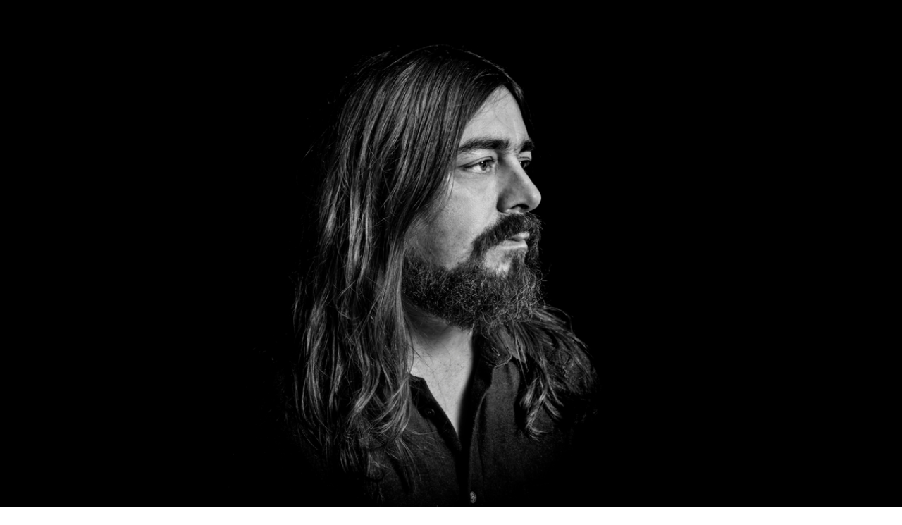

--- FILE ---
content_type: text/html; charset=utf-8
request_url: https://www.sami.se/sv/musiker
body_size: 62872
content:
<!DOCTYPE html><html lang="sv"><head><meta charSet="utf-8"/><meta name="viewport" content="width=device-width, initial-scale=1"/><link rel="preload" as="image" imageSrcSet="https://assets.sami.se/f/327728/6720x4480/05df483195/kvinna-spelar-in-sang-i-studio.jpg/m/640x0/filters:focal(3098x1728:3099x1729):quality(90) 640w, https://assets.sami.se/f/327728/6720x4480/05df483195/kvinna-spelar-in-sang-i-studio.jpg/m/750x0/filters:focal(3098x1728:3099x1729):quality(90) 750w, https://assets.sami.se/f/327728/6720x4480/05df483195/kvinna-spelar-in-sang-i-studio.jpg/m/828x0/filters:focal(3098x1728:3099x1729):quality(90) 828w, https://assets.sami.se/f/327728/6720x4480/05df483195/kvinna-spelar-in-sang-i-studio.jpg/m/1024x0/filters:focal(3098x1728:3099x1729):quality(90) 1024w, https://assets.sami.se/f/327728/6720x4480/05df483195/kvinna-spelar-in-sang-i-studio.jpg/m/1280x0/filters:focal(3098x1728:3099x1729):quality(90) 1280w, https://assets.sami.se/f/327728/6720x4480/05df483195/kvinna-spelar-in-sang-i-studio.jpg/m/1536x0/filters:focal(3098x1728:3099x1729):quality(90) 1536w, https://assets.sami.se/f/327728/6720x4480/05df483195/kvinna-spelar-in-sang-i-studio.jpg/m/1600x0/filters:focal(3098x1728:3099x1729):quality(90) 1600w" imageSizes="100vw"/><link rel="stylesheet" href="/_next/static/chunks/1658fe4e4fc6d59e.css" data-precedence="next"/><link rel="preload" as="script" fetchPriority="low" href="/_next/static/chunks/cd8040aeafdf63c3.js"/><script src="/_next/static/chunks/82f2d1cd14595e74.js" async=""></script><script src="/_next/static/chunks/bd4ab1517efdc1c3.js" async=""></script><script src="/_next/static/chunks/99b73f0714eb4684.js" async=""></script><script src="/_next/static/chunks/da1ebc61b4c2a760.js" async=""></script><script src="/_next/static/chunks/c692e5f71732783e.js" async=""></script><script src="/_next/static/chunks/turbopack-87337979efcf34fd.js" async=""></script><script src="/_next/static/chunks/ff1a16fafef87110.js" async=""></script><script src="/_next/static/chunks/247eb132b7f7b574.js" async=""></script><script src="/_next/static/chunks/2df1bf20db5d1125.js" async=""></script><script src="/_next/static/chunks/9669bac547ffe0a8.js" async=""></script><script src="/_next/static/chunks/902e5edd7e34b180.js" async=""></script><script src="/_next/static/chunks/84d38a82769d0ec3.js" async=""></script><script src="/_next/static/chunks/a62cb3ed7409a280.js" async=""></script><script src="/_next/static/chunks/fff30e4fe38a106e.js" async=""></script><script src="/_next/static/chunks/3067b73f7f28cbc9.js" async=""></script><script src="/_next/static/chunks/7fa527bc4ba4e828.js" async=""></script><script src="/_next/static/chunks/559a29fdeb257620.js" async=""></script><script src="/_next/static/chunks/9146c676bdc92b89.js" async=""></script><script src="/_next/static/chunks/565533503b7bf5f1.js" async=""></script><script src="/_next/static/chunks/e033e38eca187afe.js" async=""></script><script src="/_next/static/chunks/2a0fe69d85629e32.js" async=""></script><link rel="preload" href="https://policy.app.cookieinformation.com/uc.js" as="script"/><link rel="preload" href="https://www.cognitoforms.com/f/iframe.js" as="script"/><meta name="next-size-adjust" content=""/><title>Artister &amp; musiker | SAMI</title><meta name="description" content="Där musik hörs finns vi! Gå med i SAMI om du varit med på en inspelning eller spelar musik i din verksamhet. Läs mer om hur vi jobbar."/><meta name="robots" content="index, follow, max-video-preview:-1, max-image-preview:large, max-snippet:-1"/><link rel="canonical" href="https://www.sami.se/sv/musiker"/><link rel="alternate" hrefLang="sv" href="https://www.sami.se/sv/musiker"/><meta name="format-detection" content="telephone=no"/><meta property="og:title" content="Artister &amp; musiker | SAMI"/><meta property="og:description" content="Där musik hörs finns vi! Gå med i SAMI om du varit med på en inspelning eller spelar musik i din verksamhet. Läs mer om hur vi jobbar."/><meta property="og:url" content="https://www.sami.se/sv/musiker"/><meta property="og:locale" content="sv_SE"/><meta property="og:type" content="website"/><meta name="twitter:card" content="summary"/><meta name="twitter:title" content="Artister &amp; musiker | SAMI"/><meta name="twitter:description" content="Där musik hörs finns vi! Gå med i SAMI om du varit med på en inspelning eller spelar musik i din verksamhet. Läs mer om hur vi jobbar."/><link rel="icon" href="/favicon.ico?favicon.22915a0f.ico" sizes="48x48" type="image/x-icon"/><script src="/_next/static/chunks/a6dad97d9634a72d.js" noModule=""></script></head><body class="montserrat_bba129a6-module__TUV0iq__className open_sans_6487050-module__9grdqG__variable merriweather_680ba06c-module__8n0qja__variable text-[1rem] lg:text-[1.125rem] font-normal leading-[150%] bg-neutral-900"><div hidden=""><!--$--><!--/$--></div><div class="flex justify-center bg-neutral-900" data-theme="dark"><div class="flex"><a href="#main-content" class="border-2 rounded-xl text-primary-700 border-primary-700 hover:text-primary-800 hover:border-primary-800 active:text-primary-900 active:border-primary-900 focus-visible:shadow-[0_0_0_2px_theme(colors.neutral.100),0_0_0_4px_theme(colors.primary.700)] focus-visible:outline-none disabled:text-neutral-200 disabled:border-neutral-600 disabled:cursor-not-allowed dark:text-white dark:border-white dark:hover:text-neutral-100 dark:hover:border-neutral-100 dark:active:text-neutral-200 dark:active:border-neutral-200 dark:focus-visible:shadow-[0_0_0_2px_theme(colors.neutral.900),0_0_0_4px_theme(colors.white)] dark:disabled:text-neutral-400 dark:disabled:border-neutral-500 text-lg absolute left-[-999px] overflow-hidden focus:relative focus:overflow-visible focus:left-0 font-semibold leading-[160%] py-4 px-8 my-6" target="_self">Hoppa direkt till innehållet</a></div></div><header id="top" data-theme="dark" class="bg-black border-b-8 border-primary-500"><div class="h-[80px]"></div></header><div class="min-h-[55vh] bg-white flow-root"><div class="xl:border-b xl:border-neutral-300"><nav class="hidden wrapper xl:flex py-4 px-4"><ul class="flex gap-x-8 whitespace-nowrap"><li><div class="flex items-center gap-x-2"><a class="text-black focus-visible:rounded-md focus-visible:outline-black focus-visible:outline-2 focus-visible:outline-offset-4 dark:text-white dark:hover:text-neutral-100 dark:active:text-tertiary-200 dark:outline-white flex-1 py-2 !text-black pb-1 text-[1rem] font-semibold leading-[100%]" target="_self" href="/sv/musiker/medlemskap">Medlemskap</a></div></li><li><div class="flex items-center gap-x-2"><a class="text-black focus-visible:rounded-md focus-visible:outline-black focus-visible:outline-2 focus-visible:outline-offset-4 dark:text-white dark:hover:text-neutral-100 dark:active:text-tertiary-200 dark:outline-white flex-1 py-2 !text-black pb-1 text-[1rem] font-semibold leading-[100%]" target="_self" href="/sv/musiker/bli-medlem">Bli medlem</a></div></li><li><div class="flex items-center gap-x-2"><a class="text-black focus-visible:rounded-md focus-visible:outline-black focus-visible:outline-2 focus-visible:outline-offset-4 dark:text-white dark:hover:text-neutral-100 dark:active:text-tertiary-200 dark:outline-white flex-1 py-2 !text-black pb-1 text-[1rem] font-semibold leading-[100%]" target="_self" href="/sv/musiker/registrera-musik">Registrera musik</a></div></li><li><div class="flex items-center gap-x-2"><a class="text-black focus-visible:rounded-md focus-visible:outline-black focus-visible:outline-2 focus-visible:outline-offset-4 dark:text-white dark:hover:text-neutral-100 dark:active:text-tertiary-200 dark:outline-white flex-1 py-2 !text-black pb-1 text-[1rem] font-semibold leading-[100%]" target="_self" href="/sv/musiker/stipendier">Stipendier</a></div></li><li><div class="flex items-center gap-x-2"><a class="text-black focus-visible:rounded-md focus-visible:outline-black focus-visible:outline-2 focus-visible:outline-offset-4 dark:text-white dark:hover:text-neutral-100 dark:active:text-tertiary-200 dark:outline-white flex-1 py-2 !text-black pb-1 text-[1rem] font-semibold leading-[100%]" target="_self" href="/sv/musiker/utbildning">Utbildning</a></div></li></ul></nav></div><main id="main-content" class=""><!--$?--><template id="B:0"></template><div class="py-20"><div class="flex justify-center"><div class="w-12 h-12 border-4 border-neutral-200 border-t-primary-500 rounded-full animate-spin"></div></div></div><!--/$--></main></div><footer data-theme="dark" class="w-full text-white bg-neutral-900 border-t-8 border-primary-500 py-17"><div class="wrapper w-full grid grid-cols-1 lg:grid-cols-12 gap-y-8 lg:gap-y-15"><div class="col-span-full flex flex-wrap lg:flex-row gap-3 lg:gap-10 items-center"><a href="/sv" class="underline underline-offset-2 text-primary-700 hover:text-primary-800 active:text-tertiary-800 focus-visible:text-primary-700 focus-visible:outline-offset-4 focus-visible:rounded-md outline-primary-700 focus-visible:outline-2 dark:text-white dark:hover:text-neutral-100 dark:active:text-tertiary-200 dark:outline-white mb-2" target="_self"><img alt="Sami logo" loading="lazy" width="140" height="41" decoding="async" data-nimg="1" style="color:transparent" srcSet="/_next/image?url=https%3A%2F%2Fassets.sami.se%2Ff%2F327728%2F591x172%2Feff544334e%2Flogo_white.png&amp;w=256&amp;q=80 1x, /_next/image?url=https%3A%2F%2Fassets.sami.se%2Ff%2F327728%2F591x172%2Feff544334e%2Flogo_white.png&amp;w=384&amp;q=80 2x" src="/_next/image?url=https%3A%2F%2Fassets.sami.se%2Ff%2F327728%2F591x172%2Feff544334e%2Flogo_white.png&amp;w=384&amp;q=80"/></a><h2 class="text-[1.125rem] lg:text-[1.25rem] leading-[125%] font-medium lg:font-semibold mb-2 break-words hyphens-auto no-underline dark:text-white">Svenska Artisters och Musikers Intresseorganisation</h2></div><div class="col-span-full lg:col-span-4 grid grid-cols-1 lg:grid-cols-[1fr_1fr] lg:gap-10 gap-6 h-fit"><article id="6de21891-051c-477d-8070-a8afc65c819b" class="flex flex-col" aria-label="Contact card for Medlemsfrågor"><h2 class="text-[1.125rem] leading-[125%] font-medium lg:font-semibold mb-2 break-words hyphens-auto no-underline dark:text-white">Medlemsfrågor</h2><dl class="flex flex-col gap-2"><dt class="sr-only">Phone</dt><dd><a href="tel:+4684533437" class="underline-offset-2 text-primary-700 hover:text-primary-800 active:text-tertiary-800 focus-visible:text-primary-700 focus-visible:outline-offset-4 focus-visible:rounded-md outline-primary-700 focus-visible:outline-2 dark:text-white dark:hover:text-neutral-100 dark:active:text-tertiary-200 dark:outline-white text-[1.125rem] no-underline" target="_self">08-453 34 37</a></dd><dt class="sr-only">Email</dt><dd><a href="mailto:medlem@sami.se" class="text-primary-700 hover:text-primary-800 active:text-tertiary-800 focus-visible:text-primary-700 focus-visible:outline-offset-4 focus-visible:rounded-md outline-primary-700 focus-visible:outline-2 dark:text-white dark:hover:text-neutral-100 dark:active:text-tertiary-200 dark:outline-white underline underline-offset-2 text-[1.125rem]" target="_self">medlem@sami.se</a></dd></dl></article><article id="deca5df6-70e9-4902-af66-e57db594fd1c" class="flex flex-col" aria-label="Contact card for Musikavtal"><h2 class="text-[1.125rem] leading-[125%] font-medium lg:font-semibold mb-2 break-words hyphens-auto no-underline dark:text-white">Musikavtal</h2><dl class="flex flex-col gap-2"><dt class="sr-only">Phone</dt><dd><a href="tel:+4684533480" class="underline-offset-2 text-primary-700 hover:text-primary-800 active:text-tertiary-800 focus-visible:text-primary-700 focus-visible:outline-offset-4 focus-visible:rounded-md outline-primary-700 focus-visible:outline-2 dark:text-white dark:hover:text-neutral-100 dark:active:text-tertiary-200 dark:outline-white text-[1.125rem] no-underline" target="_self">08-453 34 80</a></dd><dt class="sr-only">Email</dt><dd><a href="mailto:marknad@sami.se" class="text-primary-700 hover:text-primary-800 active:text-tertiary-800 focus-visible:text-primary-700 focus-visible:outline-offset-4 focus-visible:rounded-md outline-primary-700 focus-visible:outline-2 dark:text-white dark:hover:text-neutral-100 dark:active:text-tertiary-200 dark:outline-white underline underline-offset-2 text-[1.125rem]" target="_self">marknad@sami.se</a></dd></dl></article><article id="c8c20ec1-1bda-4e6f-b994-d7001caa97c3" class="flex flex-col" aria-label="Contact card for Fakturafrågor"><h2 class="text-[1.125rem] leading-[125%] font-medium lg:font-semibold mb-2 break-words hyphens-auto no-underline dark:text-white">Fakturafrågor</h2><dl class="flex flex-col gap-2"><dt class="sr-only">Phone</dt><dd><a href="tel:+4684533410" class="underline-offset-2 text-primary-700 hover:text-primary-800 active:text-tertiary-800 focus-visible:text-primary-700 focus-visible:outline-offset-4 focus-visible:rounded-md outline-primary-700 focus-visible:outline-2 dark:text-white dark:hover:text-neutral-100 dark:active:text-tertiary-200 dark:outline-white text-[1.125rem] no-underline" target="_self">08-453 34 10</a></dd><dt class="sr-only">Email</dt><dd><a href="mailto:kund@sami.se" class="text-primary-700 hover:text-primary-800 active:text-tertiary-800 focus-visible:text-primary-700 focus-visible:outline-offset-4 focus-visible:rounded-md outline-primary-700 focus-visible:outline-2 dark:text-white dark:hover:text-neutral-100 dark:active:text-tertiary-200 dark:outline-white underline underline-offset-2 text-[1.125rem]" target="_self">kund@sami.se</a></dd></dl></article><div id="f63c7aca-52ef-4c2e-8197-3788a934f5a0" class="flex flex-col" aria-labelledby="linkCard-lankar"><nav><h2 id="linkCard-lankar" class="text-[1.125rem] leading-[125%] font-medium lg:font-semibold mb-2 break-words hyphens-auto no-underline dark:text-white">Länkar</h2><ul class="flex flex-col gap-2"><li><div id="a639ba02-da85-4a1d-bcb9-2fccf7b03fd8" class="blok linkItem linkItem--text"><a class="underline underline-offset-2 text-primary-700 hover:text-primary-800 active:text-tertiary-800 focus-visible:text-primary-700 focus-visible:outline-offset-4 focus-visible:rounded-md outline-primary-700 focus-visible:outline-2 dark:text-white dark:hover:text-neutral-100 dark:active:text-tertiary-200 dark:outline-white" target="_self" href="/sv/om-sami/kontakt">Kontakt</a></div></li><li><div id="b90b08ef-383d-4cfd-a2d3-e58a0f7d9877" class="blok linkItem linkItem--text"><a class="underline underline-offset-2 text-primary-700 hover:text-primary-800 active:text-tertiary-800 focus-visible:text-primary-700 focus-visible:outline-offset-4 focus-visible:rounded-md outline-primary-700 focus-visible:outline-2 dark:text-white dark:hover:text-neutral-100 dark:active:text-tertiary-200 dark:outline-white" target="_self" href="/sv/om-sami/vanliga-fragor">Vanliga frågor</a></div></li><li><div id="1b086463-4fa6-409a-b5ad-d536deb21ec0" class="blok linkItem linkItem--text"><a class="underline underline-offset-2 text-primary-700 hover:text-primary-800 active:text-tertiary-800 focus-visible:text-primary-700 focus-visible:outline-offset-4 focus-visible:rounded-md outline-primary-700 focus-visible:outline-2 dark:text-white dark:hover:text-neutral-100 dark:active:text-tertiary-200 dark:outline-white" target="_self" href="/sv/personuppgifter">Om personuppgifter</a></div></li><li><div id="344a94d6-c14e-4d01-9399-74b1e9cca84a" class="blok linkItem linkItem--text"><a class="underline underline-offset-2 text-primary-700 hover:text-primary-800 active:text-tertiary-800 focus-visible:text-primary-700 focus-visible:outline-offset-4 focus-visible:rounded-md outline-primary-700 focus-visible:outline-2 dark:text-white dark:hover:text-neutral-100 dark:active:text-tertiary-200 dark:outline-white" target="_self" href="/sv/om-cookies">Om cookies</a></div></li></ul></nav><nav aria-label="social media links"><ul class="flex gap-6 items-center mt-6"><li><a class="inline-flex items-center text-white focus:outline focus:outline-offset-4 focus:rounded-md outline-white focus:outline-2" href="/om-sami/sa-jobbar-vi/sami-i-sociala-medier" target="_blank" rel="noopener noreferrer"><svg width="24" height="24" viewBox="0 0 24 24" fill="currentColor" xmlns="http://www.w3.org/2000/svg" stroke="currentColor" class="text-current" focusable="false" aria-hidden="true"><path d="M24.003 12.075C24.003 5.406 18.63 0 12.003 0C5.373 0.0015 0 5.406 0 12.0765C0 18.102 4.389 23.097 10.125 24.003V15.5655H7.08V12.0765H10.128V9.414C10.128 6.3885 11.9205 4.7175 14.661 4.7175C15.975 4.7175 17.3475 4.953 17.3475 4.953V7.923H15.834C14.3445 7.923 13.8795 8.8545 13.8795 9.81V12.075H17.2065L16.6755 15.564H13.878V24.0015C19.614 23.0955 24.003 18.1005 24.003 12.075Z" fill="currentColor"></path></svg><span class="sr-only">facebook</span></a></li><li><a class="inline-flex items-center text-white focus:outline focus:outline-offset-4 focus:rounded-md outline-white focus:outline-2" href="/om-sami/sa-jobbar-vi/sami-i-sociala-medier" target="_blank" rel="noopener noreferrer"><svg width="24" height="24" viewBox="0 0 24 25" fill="currentColor" xmlns="http://www.w3.org/2000/svg" stroke="currentColor" class="text-current" focusable="false" aria-hidden="true"><path d="M0 1.844C0 0.8945 0.789 0.125 1.7625 0.125H22.2375C23.211 0.125 24 0.8945 24 1.844V22.406C24 23.3555 23.211 24.125 22.2375 24.125H1.7625C0.789 24.125 0 23.3555 0 22.406V1.844ZM7.4145 20.216V9.3785H3.813V20.216H7.4145ZM5.6145 7.898C6.87 7.898 7.6515 7.067 7.6515 6.026C7.629 4.9625 6.8715 4.154 5.6385 4.154C4.4055 4.154 3.6 4.964 3.6 6.026C3.6 7.067 4.3815 7.898 5.5905 7.898H5.6145ZM12.9765 20.216V14.1635C12.9765 13.8395 13.0005 13.5155 13.0965 13.2845C13.356 12.638 13.9485 11.9675 14.9445 11.9675C16.248 11.9675 16.7685 12.9605 16.7685 14.4185V20.216H20.37V14C20.37 10.67 18.594 9.122 16.224 9.122C14.313 9.122 13.4565 10.172 12.9765 10.9115V10.949H12.9525L12.9765 10.9115V9.3785H9.3765C9.4215 10.3955 9.3765 20.216 9.3765 20.216H12.9765Z" fill="currentColor"></path></svg><span class="sr-only">linkedin</span></a></li><li><a class="inline-flex items-center text-white focus:outline focus:outline-offset-4 focus:rounded-md outline-white focus:outline-2" href="/om-sami/sa-jobbar-vi/sami-i-sociala-medier" target="_blank" rel="noopener noreferrer"><svg width="24" height="24" viewBox="0 0 24 25" fill="currentColor" xmlns="http://www.w3.org/2000/svg" stroke="currentColor" class="text-current" focusable="false" aria-hidden="true"><path d="M12 0.125C8.7435 0.125 8.334 0.14 7.0545 0.197C5.775 0.257 4.9035 0.458 4.14 0.755C3.33877 1.05549 2.61321 1.5281 2.0145 2.1395C1.4031 2.73821 0.930488 3.46377 0.63 4.265C0.333 5.027 0.1305 5.9 0.072 7.175C0.015 8.4575 0 8.8655 0 12.1265C0 15.3845 0.015 15.7925 0.072 17.072C0.132 18.35 0.333 19.2215 0.63 19.985C0.9375 20.774 1.347 21.443 2.0145 22.1105C2.6805 22.778 3.3495 23.189 4.1385 23.495C4.9035 23.792 5.7735 23.9945 7.0515 24.053C8.3325 24.11 8.7405 24.125 12 24.125C15.2595 24.125 15.666 24.11 16.947 24.053C18.2235 23.993 19.098 23.792 19.8615 23.495C20.6622 23.1943 21.3872 22.7217 21.9855 22.1105C22.653 21.443 23.0625 20.774 23.37 19.985C23.6655 19.2215 23.868 18.35 23.928 17.072C23.985 15.7925 24 15.3845 24 12.125C24 8.8655 23.985 8.4575 23.928 7.1765C23.868 5.9 23.6655 5.027 23.37 4.265C23.0695 3.46377 22.5969 2.73821 21.9855 2.1395C21.3868 1.5281 20.6612 1.05549 19.86 0.755C19.095 0.458 18.222 0.2555 16.9455 0.197C15.6645 0.14 15.258 0.125 11.997 0.125H12ZM10.9245 2.288H12.0015C15.2055 2.288 15.585 2.2985 16.8495 2.357C18.0195 2.4095 18.6555 2.606 19.0785 2.7695C19.638 2.987 20.0385 3.248 20.4585 3.668C20.8785 4.088 21.138 4.487 21.3555 5.048C21.5205 5.4695 21.7155 6.1055 21.768 7.2755C21.8265 8.54 21.8385 8.9195 21.8385 12.122C21.8385 15.3245 21.8265 15.7055 21.768 16.97C21.7155 18.14 21.519 18.7745 21.3555 19.1975C21.1617 19.7179 20.8549 20.1887 20.457 20.576C20.037 20.996 19.638 21.2555 19.077 21.473C18.657 21.638 18.021 21.833 16.8495 21.887C15.585 21.944 15.2055 21.9575 12.0015 21.9575C8.7975 21.9575 8.4165 21.944 7.152 21.887C5.982 21.833 5.3475 21.638 4.9245 21.473C4.40375 21.2799 3.9324 20.9735 3.5445 20.576C3.14591 20.1884 2.83849 19.717 2.6445 19.196C2.481 18.7745 2.2845 18.1385 2.232 16.9685C2.175 15.704 2.163 15.3245 2.163 12.119C2.163 8.9135 2.175 8.537 2.232 7.2725C2.286 6.1025 2.481 5.4665 2.646 5.0435C2.8635 4.484 3.1245 4.0835 3.5445 3.6635C3.9645 3.2435 4.3635 2.984 4.9245 2.7665C5.3475 2.6015 5.982 2.4065 7.152 2.3525C8.259 2.3015 8.688 2.2865 10.9245 2.285V2.288ZM18.4065 4.28C18.2174 4.28 18.0301 4.31725 17.8554 4.38961C17.6807 4.46198 17.522 4.56805 17.3883 4.70177C17.2545 4.83548 17.1485 4.99423 17.0761 5.16894C17.0037 5.34364 16.9665 5.5309 16.9665 5.72C16.9665 5.9091 17.0037 6.09635 17.0761 6.27106C17.1485 6.44577 17.2545 6.60452 17.3883 6.73823C17.522 6.87195 17.6807 6.97802 17.8554 7.05039C18.0301 7.12275 18.2174 7.16 18.4065 7.16C18.7884 7.16 19.1547 7.00829 19.4247 6.73823C19.6948 6.46818 19.8465 6.10191 19.8465 5.72C19.8465 5.33809 19.6948 4.97182 19.4247 4.70177C19.1547 4.43171 18.7884 4.28 18.4065 4.28ZM12.0015 5.963C11.1841 5.95025 10.3723 6.10023 9.61347 6.40421C8.85459 6.70819 8.16377 7.16011 7.58123 7.73363C6.99868 8.30716 6.53605 8.99085 6.22026 9.74489C5.90448 10.4989 5.74185 11.3083 5.74185 12.1257C5.74185 12.9432 5.90448 13.7526 6.22026 14.5066C6.53605 15.2606 6.99868 15.9443 7.58123 16.5179C8.16377 17.0914 8.85459 17.5433 9.61347 17.8473C10.3723 18.1513 11.1841 18.3013 12.0015 18.2885C13.6193 18.2633 15.1623 17.6029 16.2975 16.4499C17.4326 15.2969 18.0689 13.7438 18.0689 12.1257C18.0689 10.5077 17.4326 8.95462 16.2975 7.80162C15.1623 6.64863 13.6193 5.98824 12.0015 5.963ZM12.0015 8.1245C12.5269 8.1245 13.0471 8.22798 13.5324 8.42902C14.0178 8.63006 14.4588 8.92474 14.8303 9.29622C15.2018 9.6677 15.4964 10.1087 15.6975 10.5941C15.8985 11.0794 16.002 11.5996 16.002 12.125C16.002 12.6504 15.8985 13.1706 15.6975 13.6559C15.4964 14.1413 15.2018 14.5823 14.8303 14.9538C14.4588 15.3253 14.0178 15.6199 13.5324 15.821C13.0471 16.022 12.5269 16.1255 12.0015 16.1255C10.9405 16.1255 9.92296 15.704 9.17272 14.9538C8.42248 14.2035 8.001 13.186 8.001 12.125C8.001 11.064 8.42248 10.0465 9.17272 9.29622C9.92296 8.54598 10.9405 8.1245 12.0015 8.1245Z" fill="currentColor"></path></svg><span class="sr-only">instagram</span></a></li><li><a class="inline-flex items-center text-white focus:outline focus:outline-offset-4 focus:rounded-md outline-white focus:outline-2" href="/om-sami/sa-jobbar-vi/sami-i-sociala-medier" target="_blank" rel="noopener noreferrer"><svg width="24" height="24" viewBox="0 0 24 17" fill="currentColor" xmlns="http://www.w3.org/2000/svg" stroke="currentColor" class="text-current" focusable="false" aria-hidden="true"><path d="M12.0765 0H12.21C13.443 0.0045 19.6905 0.0495003 21.375 0.5025C21.8842 0.640753 22.3483 0.910234 22.7207 1.28401C23.0932 1.65779 23.361 2.12278 23.4975 2.6325C23.649 3.2025 23.7555 3.957 23.8275 4.7355L23.8425 4.8915L23.8755 5.2815L23.8875 5.4375C23.985 6.8085 23.997 8.0925 23.9985 8.373V8.4855C23.997 8.7765 23.9835 10.1475 23.8755 11.5755L23.8635 11.733L23.85 11.889C23.775 12.747 23.664 13.599 23.4975 14.226C23.361 14.7357 23.0932 15.2007 22.7207 15.5745C22.3483 15.9483 21.8842 16.2177 21.375 16.356C19.635 16.824 13.0215 16.857 12.105 16.8585H11.892C11.4285 16.8585 9.5115 16.8495 7.5015 16.7805L7.2465 16.7715L7.116 16.7655L6.8595 16.755L6.603 16.7445C4.938 16.671 3.3525 16.5525 2.622 16.3545C2.11294 16.2164 1.64902 15.9471 1.27658 15.5736C0.904129 15.2001 0.636185 14.7354 0.4995 14.226C0.333 13.6005 0.222 12.747 0.147 11.889L0.135 11.7315L0.123 11.5755C0.0485451 10.5591 0.00752298 9.54057 0 8.5215L0 8.337C0.003 8.0145 0.015 6.9 0.096 5.67L0.1065 5.5155L0.111 5.4375L0.123 5.2815L0.156 4.8915L0.171 4.7355C0.243 3.957 0.3495 3.201 0.501 2.6325C0.637456 2.12278 0.905298 1.65779 1.27776 1.28401C1.65022 0.910234 2.11426 0.640753 2.6235 0.5025C3.354 0.3075 4.9395 0.1875 6.6045 0.1125L6.8595 0.102L7.1175 0.0930002L7.2465 0.0885002L7.503 0.0780002C8.93056 0.0321054 10.3587 0.00660264 11.787 0.00150007L12.0765 0ZM9.6 4.815V12.042L15.8355 8.43L9.6 4.815Z" fill="currentColor"></path></svg><span class="sr-only">youtube</span></a></li></ul></nav></div></div><div class="lg:col-start-9 col-span-full"><h2 class="text-[1.125rem] leading-[125%] font-medium lg:font-semibold mb-2 break-words hyphens-auto no-underline dark:text-white">Nyhetsbrev</h2><div class="space-y-4"><p class="text-[1rem] lg:text-[1.125rem] font-normal leading-[150%] no-underline dark:text-white">Få vårt nyhetsbrev fyra gånger per år med aktuell information om vad som är på gång.</p></div></div><address id="47ae1ddd-144d-42f0-a450-35eb3dbac00e" class="col-span-10 flex flex-col lg:flex-row gap-6 not-italic mt-10"><span class="text-[0.875rem] lg:text-[1rem] font-normal leading-[150%] no-underline text-neutral-100">Regeringsgatan 74, 111 39 Stockholm</span><span class="text-[0.875rem] lg:text-[1rem] font-normal leading-[150%] no-underline dark:text-white"><span class="mr-2">E-post<!-- -->:</span><a class="text-primary-700 hover:text-primary-800 active:text-tertiary-800 focus-visible:text-primary-700 focus-visible:outline-offset-4 focus-visible:rounded-md outline-primary-700 focus-visible:outline-2 dark:text-white dark:hover:text-neutral-100 dark:active:text-tertiary-200 dark:outline-white underline underline-offset-2" target="_self" href="mailto:info@sami.se">info@sami.se</a></span><span class="text-[0.875rem] lg:text-[1rem] font-normal leading-[150%] no-underline dark:text-white"><span class="mr-2">Telefon<!-- -->:</span><a class="underline-offset-2 text-primary-700 hover:text-primary-800 active:text-tertiary-800 focus-visible:text-primary-700 focus-visible:outline-offset-4 focus-visible:rounded-md outline-primary-700 focus-visible:outline-2 dark:text-white dark:hover:text-neutral-100 dark:active:text-tertiary-200 dark:outline-white no-underline" target="_self" href="tel:+4684533400">08-453 34 00</a></span><span class="text-[0.875rem] lg:text-[1rem] font-normal leading-[150%] no-underline dark:text-white"><span class="mr-2">Orgnr<!-- -->:</span>702000-0803</span></address><div class="col-span-full lg:col-start-11 lg:col-span-full lg:flex lg:justify-end mt-10"><a class="underline underline-offset-2 text-primary-700 hover:text-primary-800 active:text-tertiary-800 focus-visible:text-primary-700 focus-visible:outline-offset-4 focus-visible:rounded-md outline-primary-700 focus-visible:outline-2 dark:text-white dark:hover:text-neutral-100 dark:active:text-tertiary-200 dark:outline-white flex flex-row items-center" target="_self" href="#top"><svg xmlns="http://www.w3.org/2000/svg" height="24" viewBox="0 -960 960 960" width="24" fill="currentColor" stroke="currentColor" class="text-current" focusable="false" aria-hidden="true"><path d="M440-160v-487L216-423l-56-57 320-320 320 320-56 57-224-224v487h-80Z"></path></svg><span class="text-[0.875rem] font-normal leading-[150%] no-underline dark:text-white">Till sidans topp</span></a></div></div></footer><script>requestAnimationFrame(function(){$RT=performance.now()});</script><script src="/_next/static/chunks/cd8040aeafdf63c3.js" id="_R_" async=""></script><div hidden id="S:0"><div data-theme="dark" class="bg-neutral-900 pb-24 lg:pb-48 page-type--landing-page"><section role="banner" class="
        relative text-white
        mb-34 lg:mb-40
        
      "><div id="hero-image" class="relative w-full overflow-hidden h-[35dvh] lg:h-[45dvh] min-h-[260px]"><img alt="" decoding="async" data-nimg="fill" class="object-cover" style="position:absolute;height:100%;width:100%;left:0;top:0;right:0;bottom:0;color:transparent" sizes="100vw" srcSet="https://assets.sami.se/f/327728/6720x4480/05df483195/kvinna-spelar-in-sang-i-studio.jpg/m/640x0/filters:focal(3098x1728:3099x1729):quality(90) 640w, https://assets.sami.se/f/327728/6720x4480/05df483195/kvinna-spelar-in-sang-i-studio.jpg/m/750x0/filters:focal(3098x1728:3099x1729):quality(90) 750w, https://assets.sami.se/f/327728/6720x4480/05df483195/kvinna-spelar-in-sang-i-studio.jpg/m/828x0/filters:focal(3098x1728:3099x1729):quality(90) 828w, https://assets.sami.se/f/327728/6720x4480/05df483195/kvinna-spelar-in-sang-i-studio.jpg/m/1024x0/filters:focal(3098x1728:3099x1729):quality(90) 1024w, https://assets.sami.se/f/327728/6720x4480/05df483195/kvinna-spelar-in-sang-i-studio.jpg/m/1280x0/filters:focal(3098x1728:3099x1729):quality(90) 1280w, https://assets.sami.se/f/327728/6720x4480/05df483195/kvinna-spelar-in-sang-i-studio.jpg/m/1536x0/filters:focal(3098x1728:3099x1729):quality(90) 1536w, https://assets.sami.se/f/327728/6720x4480/05df483195/kvinna-spelar-in-sang-i-studio.jpg/m/1600x0/filters:focal(3098x1728:3099x1729):quality(90) 1600w" src="https://assets.sami.se/f/327728/6720x4480/05df483195/kvinna-spelar-in-sang-i-studio.jpg/m/1600x0/filters:focal(3098x1728:3099x1729):quality(90)"/></div><div class="
        absolute bottom-0 left-1/2 transform -translate-x-1/2 translate-y-1/2 w-full max-w-232 bg-neutral-900 rounded-t-[5rem] lg:rounded-t-[7.5rem] py-8 px-4 lg:px-8 flex flex-col items-center z-10"><h1 class="text-[2rem] lg:text-[2.25rem] leading-[125%] font-extrabold mb-2">Artister &amp; musiker</h1><p class="text-[1.25rem] lg:text-[1.5rem] leading-[150%] text-center">Vill du ha betalt när din musik spelas offentligt? Gå med i SAMI och registrera alla låtar du medverkat på. Vi samlar in din ersättning när låtarna spelas - och bäst av allt: det är helt gratis!</p></div></section><div class="wrapper sami-grid"><div class="col-span-full grid grid-cols-1 grid-rows-auto gap-20 lg:gap-32"><div data-testid="dynamic-grid" id="6d7dd954-f54e-47f7-bfd7-08df0779306d" class="
        grid
        grid-cols-1
        lg:grid-cols-2
        items-center gap-x-8 xl:gap-x-15 gap-y-8 xl:gap-y-15 blok
        dynamicGrid
        
        "><div class="
              child-v-margin-0 min-w-0 flex flex-col gap-y-6
              self-start
              justify-self-stretch
            "><article id="4e6c38f5-abf0-4053-9fb5-fed77ae6aef9" aria-labelledby="article-title-4e6c38f5-abf0-4053-9fb5-fed77ae6aef9" class="blok box box-teaser w-full flex text-neutral-900 dark:text-white dark:bg-neutral-800 rounded-md overflow-hidden flex-col shadow-sm dark:shadow-none bg-[#f4f4f4]"><div class="relative w-full aspect-35/17 "><img alt="" loading="lazy" decoding="async" data-nimg="fill" class="object-cover" style="position:absolute;height:100%;width:100%;left:0;top:0;right:0;bottom:0;object-position:50% 50%;color:transparent" sizes="100vw" srcSet="https://assets.sami.se/f/327728/5472x3648/3e63c59714/tva-personer-i-studion.jpg/m/640x0/filters:quality(90) 640w, https://assets.sami.se/f/327728/5472x3648/3e63c59714/tva-personer-i-studion.jpg/m/750x0/filters:quality(90) 750w, https://assets.sami.se/f/327728/5472x3648/3e63c59714/tva-personer-i-studion.jpg/m/828x0/filters:quality(90) 828w, https://assets.sami.se/f/327728/5472x3648/3e63c59714/tva-personer-i-studion.jpg/m/1024x0/filters:quality(90) 1024w, https://assets.sami.se/f/327728/5472x3648/3e63c59714/tva-personer-i-studion.jpg/m/1200x0/filters:quality(90) 1280w, https://assets.sami.se/f/327728/5472x3648/3e63c59714/tva-personer-i-studion.jpg/m/1200x0/filters:quality(90) 1536w, https://assets.sami.se/f/327728/5472x3648/3e63c59714/tva-personer-i-studion.jpg/m/1200x0/filters:quality(90) 1600w" src="https://assets.sami.se/f/327728/5472x3648/3e63c59714/tva-personer-i-studion.jpg/m/1200x0/filters:quality(90)"/></div><div class="h-full lg:w-[100%]"><div class="grid grid-cols-1 gap-y-2 pt-4 pb-6 px-4 lg:pt-8 lg:pb-10 lg:px-8"><a class="font-semibold text-black focus-visible:rounded-md focus-visible:outline-primary-500 focus-visible:outline-2 focus-visible:outline-offset-4 dark:text-white dark:hover:text-neutral-100 dark:active:text-tertiary-200 dark:outline-white flex items-center gap-4 *:m-0 *:leading-none pb-1" target="_self" href="/sv/musiker/bli-medlem"><h2 id="article-title-4e6c38f5-abf0-4053-9fb5-fed77ae6aef9" class="flex-1 break-normal! hyphens-none! text-[1.25rem] lg:text-[1.75rem] leading-[125%] lg:leading-[125%] font-semibold mb-2 break-words hyphens-auto no-underline dark:text-white">Bli medlem</h2><div class="flex items-center justify-center rounded-full w-8 h-8 lg:w-12 lg:h-12 p-1 lg:p-2 bg-primary-500 dark:bg-primary-500 shrink-0"><svg xmlns="http://www.w3.org/2000/svg" height="1em" viewBox="0 -960 960 960" width="1em" fill="currentColor" stroke="currentColor" class="text-white text-[1.5rem] lg:text-[2.5rem] stroke-[20px] lg:stroke-0" focusable="false" aria-hidden="true"><path d="M683.15-460H200v-40h483.15L451.46-731.69 480-760l280 280-280 280-28.54-28.31L683.15-460Z"></path></svg></div></a><p class="max-w-[800px] text-[1rem] lg:text-[1.125rem] font-normal leading-[150%] no-underline dark:text-white">Alla som varit med på en inspelning kan gå med i SAMI. Det är gratis att vara med och vi ser till att du får betalt när din musik spelas, både i Sverige och resten av världen.</p></div></div></article></div><div class="
              child-v-margin-0 min-w-0 flex flex-col gap-y-6
              self-start
              justify-self-stretch
            "><article id="1ccca2a4-c61d-453d-8aa8-5014a28b74a8" aria-labelledby="article-title-1ccca2a4-c61d-453d-8aa8-5014a28b74a8" class="blok box box-teaser w-full flex text-neutral-900 dark:text-white dark:bg-neutral-800 rounded-md overflow-hidden flex-col shadow-sm dark:shadow-none bg-[#f4f4f4]"><div class="relative w-full aspect-35/17 "><img alt="Uppriggat trumset i stor studio med mickar riktade mot trummorna och skärm i bakgrunden" loading="lazy" decoding="async" data-nimg="fill" class="object-cover" style="position:absolute;height:100%;width:100%;left:0;top:0;right:0;bottom:0;object-position:50% 50%;color:transparent" sizes="100vw" srcSet="https://assets.sami.se/f/327728/2000x1333/9646afb25f/trumset-i-studio.jpg/m/640x0/filters:quality(90) 640w, https://assets.sami.se/f/327728/2000x1333/9646afb25f/trumset-i-studio.jpg/m/750x0/filters:quality(90) 750w, https://assets.sami.se/f/327728/2000x1333/9646afb25f/trumset-i-studio.jpg/m/828x0/filters:quality(90) 828w, https://assets.sami.se/f/327728/2000x1333/9646afb25f/trumset-i-studio.jpg/m/1024x0/filters:quality(90) 1024w, https://assets.sami.se/f/327728/2000x1333/9646afb25f/trumset-i-studio.jpg/m/1200x0/filters:quality(90) 1280w, https://assets.sami.se/f/327728/2000x1333/9646afb25f/trumset-i-studio.jpg/m/1200x0/filters:quality(90) 1536w, https://assets.sami.se/f/327728/2000x1333/9646afb25f/trumset-i-studio.jpg/m/1200x0/filters:quality(90) 1600w" src="https://assets.sami.se/f/327728/2000x1333/9646afb25f/trumset-i-studio.jpg/m/1200x0/filters:quality(90)"/></div><div class="h-full lg:w-[100%]"><div class="grid grid-cols-1 gap-y-2 pt-4 pb-6 px-4 lg:pt-8 lg:pb-10 lg:px-8"><a class="font-semibold text-black focus-visible:rounded-md focus-visible:outline-primary-500 focus-visible:outline-2 focus-visible:outline-offset-4 dark:text-white dark:hover:text-neutral-100 dark:active:text-tertiary-200 dark:outline-white flex items-center gap-4 *:m-0 *:leading-none pb-1" target="_self" href="/sv/musiker/registrera-musik"><h2 id="article-title-1ccca2a4-c61d-453d-8aa8-5014a28b74a8" class="flex-1 break-normal! hyphens-none! text-[1.25rem] lg:text-[1.75rem] leading-[125%] lg:leading-[125%] font-semibold mb-2 break-words hyphens-auto no-underline dark:text-white">Registrera din musik</h2><div class="flex items-center justify-center rounded-full w-8 h-8 lg:w-12 lg:h-12 p-1 lg:p-2 bg-primary-500 dark:bg-primary-500 shrink-0"><svg xmlns="http://www.w3.org/2000/svg" height="1em" viewBox="0 -960 960 960" width="1em" fill="currentColor" stroke="currentColor" class="text-white text-[1.5rem] lg:text-[2.5rem] stroke-[20px] lg:stroke-0" focusable="false" aria-hidden="true"><path d="M683.15-460H200v-40h483.15L451.46-731.69 480-760l280 280-280 280-28.54-28.31L683.15-460Z"></path></svg></div></a><p class="max-w-[800px] text-[1rem] lg:text-[1.125rem] font-normal leading-[150%] no-underline dark:text-white">Du vet aldrig när eller var låtarna som du medverkat på kan komma att spelas - nu eller i framtiden och i världens alla hörn. Registrera därför alla låtar och inspelningar som du är med på, oavsett om eller var  du tror att de kommer att spelas, för att kunna få alla pengar du har rätt till. </p></div></div></article></div></div><section id="07e22e54-7f88-4efe-9f4b-39ad885cd412" class="w-full flex flex-col"><header class="mb-4"><h2 class="text-[1.75rem] lg:text-[2.25rem] leading-[125%] font-semibold lg:font-bold mb-2 break-words hyphens-auto no-underline dark:text-white uppercase w-full inline-flex items-center after:content-[&#x27;&#x27;] after:flex-1 after:ml-4 after:h-2 after:bg-primary-500">Aktuellt</h2></header><div class="flex flex-col gap-y-8 xl:gap-y-15 child-v-margin-0"><div data-testid="dynamic-grid" id="1c10a8b6-0a55-4526-a2df-7204cca1ab89" class="
        grid
        grid-cols-1
        lg:grid-cols-3
        items-center gap-x-8 xl:gap-x-15 gap-y-8 xl:gap-y-15 blok
        dynamicGrid
        
        "><div class="
              child-v-margin-0 min-w-0 flex flex-col gap-y-6
              self-start
              lg:justify-self-start
            "><article id="292829be-dfd0-4544-a222-5b5b806c1e07" aria-labelledby="article-title-292829be-dfd0-4544-a222-5b5b806c1e07" class="blok box box-teaser w-full flex text-neutral-900 dark:text-white dark:bg-neutral-800 rounded-md overflow-hidden flex-col shadow-sm dark:shadow-none bg-[#f4f4f4]"><div class="h-full lg:w-[100%]"><div class="grid grid-cols-1 gap-y-2 pt-4 pb-6 px-4 lg:pt-8 lg:pb-10 lg:px-8"><a class="font-semibold text-black focus-visible:rounded-md focus-visible:outline-primary-500 focus-visible:outline-2 focus-visible:outline-offset-4 dark:text-white dark:hover:text-neutral-100 dark:active:text-tertiary-200 dark:outline-white flex items-center gap-4 *:m-0 *:leading-none pb-1" target="_self" href="/sv/musiker/medlemskap/arenden"><h2 id="article-title-292829be-dfd0-4544-a222-5b5b806c1e07" class="flex-1 break-normal! hyphens-none! text-[1.25rem] lg:text-[1.75rem] leading-[125%] lg:leading-[125%] font-semibold mb-2 break-words hyphens-auto no-underline dark:text-white">Medlemsärenden</h2><div class="flex items-center justify-center rounded-full w-8 h-8 lg:w-12 lg:h-12 p-1 lg:p-2 bg-primary-500 dark:bg-primary-500 shrink-0"><svg xmlns="http://www.w3.org/2000/svg" height="1em" viewBox="0 -960 960 960" width="1em" fill="currentColor" stroke="currentColor" class="text-white text-[1.5rem] lg:text-[2.5rem] stroke-[20px] lg:stroke-0" focusable="false" aria-hidden="true"><path d="M683.15-460H200v-40h483.15L451.46-731.69 480-760l280 280-280 280-28.54-28.31L683.15-460Z"></path></svg></div></a><p class="max-w-[800px] text-[1rem] lg:text-[1.125rem] font-normal leading-[150%] no-underline dark:text-white">Allt du behöver veta om hur du får ut det mesta av ditt medlemskap, lägger till tjänster som gör vardagen smidigare och får full kontroll över utbetalningar och självfakturor.</p></div></div></article></div><div class="
              child-v-margin-0 min-w-0 flex flex-col gap-y-6
              self-start
              lg:justify-self-start
            "><article id="e07b7887-54e3-4dbf-b7d6-676c1dae6a12" aria-labelledby="article-title-e07b7887-54e3-4dbf-b7d6-676c1dae6a12" class="blok box box-teaser w-full flex text-neutral-900 dark:text-white dark:bg-neutral-800 rounded-md overflow-hidden flex-col shadow-sm dark:shadow-none bg-[#f4f4f4]"><div class="h-full lg:w-[100%]"><div class="grid grid-cols-1 gap-y-2 pt-4 pb-6 px-4 lg:pt-8 lg:pb-10 lg:px-8"><a class="font-semibold text-black focus-visible:rounded-md focus-visible:outline-primary-500 focus-visible:outline-2 focus-visible:outline-offset-4 dark:text-white dark:hover:text-neutral-100 dark:active:text-tertiary-200 dark:outline-white flex items-center gap-4 *:m-0 *:leading-none pb-1" target="_self" href="/sv/musiker/registrera-musik/saknade-listan"><h2 id="article-title-e07b7887-54e3-4dbf-b7d6-676c1dae6a12" class="flex-1 break-normal! hyphens-none! text-[1.25rem] lg:text-[1.75rem] leading-[125%] lg:leading-[125%] font-semibold mb-2 break-words hyphens-auto no-underline dark:text-white">Saknade-listan</h2><div class="flex items-center justify-center rounded-full w-8 h-8 lg:w-12 lg:h-12 p-1 lg:p-2 bg-primary-500 dark:bg-primary-500 shrink-0"><svg xmlns="http://www.w3.org/2000/svg" height="1em" viewBox="0 -960 960 960" width="1em" fill="currentColor" stroke="currentColor" class="text-white text-[1.5rem] lg:text-[2.5rem] stroke-[20px] lg:stroke-0" focusable="false" aria-hidden="true"><path d="M683.15-460H200v-40h483.15L451.46-731.69 480-760l280 280-280 280-28.54-28.31L683.15-460Z"></path></svg></div></a><p class="max-w-[800px] text-[1rem] lg:text-[1.125rem] font-normal leading-[150%] no-underline dark:text-white">I saknade-listan samlar vi låtar där inte alla medverkande är registrerade. Det är låtar som spelats i svensk radio och tv, och som har genererat ersättning. Det kan alltså löna sig att ta en titt - har du spelat på några av låtarna?</p></div></div></article></div><div class="
              child-v-margin-0 min-w-0 flex flex-col gap-y-6
              self-start
              lg:justify-self-start
            "><article id="d30d2bab-1890-43a8-87e0-5964733ac692" aria-labelledby="article-title-d30d2bab-1890-43a8-87e0-5964733ac692" class="blok box box-teaser w-full flex text-neutral-900 dark:text-white dark:bg-neutral-800 rounded-md overflow-hidden flex-col shadow-sm dark:shadow-none bg-[#f4f4f4]"><div class="h-full lg:w-[100%]"><div class="grid grid-cols-1 gap-y-2 pt-4 pb-6 px-4 lg:pt-8 lg:pb-10 lg:px-8"><a class="font-semibold text-black focus-visible:rounded-md focus-visible:outline-primary-500 focus-visible:outline-2 focus-visible:outline-offset-4 dark:text-white dark:hover:text-neutral-100 dark:active:text-tertiary-200 dark:outline-white flex items-center gap-4 *:m-0 *:leading-none pb-1" target="_self" href="/sv/musiker/utbildning"><h2 id="article-title-d30d2bab-1890-43a8-87e0-5964733ac692" class="flex-1 break-normal! hyphens-none! text-[1.25rem] lg:text-[1.75rem] leading-[125%] lg:leading-[125%] font-semibold mb-2 break-words hyphens-auto no-underline dark:text-white">Utbildning</h2><div class="flex items-center justify-center rounded-full w-8 h-8 lg:w-12 lg:h-12 p-1 lg:p-2 bg-primary-500 dark:bg-primary-500 shrink-0"><svg xmlns="http://www.w3.org/2000/svg" height="1em" viewBox="0 -960 960 960" width="1em" fill="currentColor" stroke="currentColor" class="text-white text-[1.5rem] lg:text-[2.5rem] stroke-[20px] lg:stroke-0" focusable="false" aria-hidden="true"><path d="M683.15-460H200v-40h483.15L451.46-731.69 480-760l280 280-280 280-28.54-28.31L683.15-460Z"></path></svg></div></a><p class="max-w-[800px] text-[1rem] lg:text-[1.125rem] font-normal leading-[150%] no-underline dark:text-white">Med våra utbildningar vill vi stärka artister och musiker, ge verktyg för en hållbar karriär och insikt i hur musikbranschen fungerar. Formatet varierar mellan digitala och fysiska utbildningar, föreläsningar och seminarier. </p></div></div></article></div></div><div id="d0d7957e-e33a-41c7-85b1-2acd78078b5d" class="blok nextPayments p-6 bg-neutral-800 w-full keep-spacing"><div class="flex lg:flex-row flex-col justify-center text-center gap-x-6 lg:[&amp;_h2]:mb-0"><h2 class="text-[1.5rem] lg:text-[2rem] leading-[125%] font-semibold mb-2 break-words hyphens-auto no-underline dark:text-white">Nästa utbetalningsdag:</h2><h2 class="text-[1.5rem] lg:text-[2rem] leading-[125%] font-semibold mb-2 break-words hyphens-auto no-underline dark:text-white"><time dateTime="2026-03-25">2026-03-25</time></h2></div></div></div></section><section id="5de4bdee-5866-45b4-b64c-86c7a8ce9493" class="w-full flex flex-col"><header class="mb-4"><h2 class="text-[1.75rem] lg:text-[2.25rem] leading-[125%] font-semibold lg:font-bold mb-2 break-words hyphens-auto no-underline dark:text-white uppercase w-full inline-flex items-center after:content-[&#x27;&#x27;] after:flex-1 after:ml-4 after:h-2 after:bg-primary-500">SAMI Story</h2></header><div class="flex flex-col gap-y-8 xl:gap-y-15 child-v-margin-0"><template id="P:1"></template><template id="P:2"></template></div></section><section id="20b6dbd0-d3c7-460a-8b31-a2aa8162ead5" class="w-full flex flex-col"><header class="mb-4"><h2 class="text-[1.75rem] lg:text-[2.25rem] leading-[125%] font-semibold lg:font-bold mb-2 break-words hyphens-auto no-underline dark:text-white uppercase w-full inline-flex items-center after:content-[&#x27;&#x27;] after:flex-1 after:ml-4 after:h-2 after:bg-primary-500">Vanliga frågor</h2></header><div class="flex flex-col gap-y-8 xl:gap-y-15 child-v-margin-0"><template id="P:3"></template><template id="P:4"></template></div></section></div></div></div><!--$--><!--/$--></div><script>(self.__next_f=self.__next_f||[]).push([0])</script><script>self.__next_f.push([1,"1:\"$Sreact.fragment\"\n2:I[39756,[\"/_next/static/chunks/ff1a16fafef87110.js\",\"/_next/static/chunks/247eb132b7f7b574.js\"],\"default\"]\n3:I[7732,[\"/_next/static/chunks/2df1bf20db5d1125.js\",\"/_next/static/chunks/9669bac547ffe0a8.js\",\"/_next/static/chunks/902e5edd7e34b180.js\",\"/_next/static/chunks/84d38a82769d0ec3.js\"],\"default\"]\n4:I[37457,[\"/_next/static/chunks/ff1a16fafef87110.js\",\"/_next/static/chunks/247eb132b7f7b574.js\"],\"default\"]\n8:I[97367,[\"/_next/static/chunks/ff1a16fafef87110.js\",\"/_next/static/chunks/247eb132b7f7b574.js\"],\"OutletBoundary\"]\n9:\"$Sreact.suspense\"\nb:I[97367,[\"/_next/static/chunks/ff1a16fafef87110.js\",\"/_next/static/chunks/247eb132b7f7b574.js\"],\"ViewportBoundary\"]\nd:I[97367,[\"/_next/static/chunks/ff1a16fafef87110.js\",\"/_next/static/chunks/247eb132b7f7b574.js\"],\"MetadataBoundary\"]\nf:I[68027,[],\"default\"]\n10:I[79520,[\"/_next/static/chunks/a62cb3ed7409a280.js\",\"/_next/static/chunks/fff30e4fe38a106e.js\",\"/_next/static/chunks/3067b73f7f28cbc9.js\",\"/_next/static/chunks/7fa527bc4ba4e828.js\",\"/_next/static/chunks/559a29fdeb257620.js\",\"/_next/static/chunks/84d38a82769d0ec3.js\",\"/_next/static/chunks/9669bac547ffe0a8.js\",\"/_next/static/chunks/9146c676bdc92b89.js\",\"/_next/static/chunks/565533503b7bf5f1.js\"],\"\"]\n12:I[63284,[\"/_next/static/chunks/a62cb3ed7409a280.js\",\"/_next/static/chunks/fff30e4fe38a106e.js\",\"/_next/static/chunks/3067b73f7f28cbc9.js\",\"/_next/static/chunks/7fa527bc4ba4e828.js\",\"/_next/static/chunks/559a29fdeb257620.js\",\"/_next/static/chunks/84d38a82769d0ec3.js\",\"/_next/static/chunks/9669bac547ffe0a8.js\",\"/_next/static/chunks/9146c676bdc92b89.js\",\"/_next/static/chunks/565533503b7bf5f1.js\"],\"Providers\"]\n13:I[82351,[\"/_next/static/chunks/a62cb3ed7409a280.js\",\"/_next/static/chunks/fff30e4fe38a106e.js\",\"/_next/static/chunks/3067b73f7f28cbc9.js\",\"/_next/static/chunks/7fa527bc4ba4e828.js\",\"/_next/static/chunks/559a29fdeb257620.js\",\"/_next/static/chunks/84d38a82769d0ec3.js\",\"/_next/static/chunks/9669bac547ffe0a8.js\",\"/_next/static/chunks/9146c676bdc92b89.js\",\"/_next/static/chunks/565533503b7bf5f1.js\"],\"default\"]\n17:I[45727,[\"/_next/static/chunks/a62cb3ed7409a280.js\",\"/_next/static/chunks/fff30e4fe38a106e.js\",\"/_next/static/chunks/3067b73f7f28cbc9.js\",\"/_next/static/chunks/7fa527bc4ba4e828.js\",\"/_next/static/chunks/559a29fdeb257620.js\",\"/_next/static/chunks/84d38a82769d0ec3.js\",\"/_next/static/chunks/9669bac547ffe0a8.js\",\"/_next/static/chunks/9146c676bdc92b89.js\",\"/_next/static/chunks/565533503b7bf5f1.js\"],\"default\"]\n18:I[43107,[\"/_next/static/chunks/a62cb3ed7409a280.js\",\"/_next/static/chunks/fff30e4fe38a106e.js\",\"/_next/static/chunks/3067b73f7f28cbc9.js\",\"/_next/static/chunks/7fa527bc4ba4e828.js\",\"/_next/static/chunks/559a29fdeb257620.js\",\"/_next/static/chunks/84d38a82769d0ec3.js\",\"/_next/static/chunks/9669bac547ffe0a8.js\",\"/_next/static/chunks/9146c676bdc92b89.js\",\"/_next/static/chunks/565533503b7bf5f1.js\",\"/_next/static/chunks/e033e38eca187afe.js\"],\"default\"]\n19:I[5500,[\"/_next/static/chunks/a62cb3ed7409a280.js\",\"/_next/static/chunks/fff30e4fe38a106e.js\",\"/_next/static/chunks/3067b73f7f28cbc9.js\",\"/_next/static/chunks/7fa527bc4ba4e828.js\",\"/_next/static/chunks/559a29fdeb257620.js\",\"/_next/static/chunks/84d38a82769d0ec3.js\",\"/_next/static/chunks/9669bac547ffe0a8.js\",\"/_next/static/chunks/9146c676bdc92b89.js\",\"/_next/static/chunks/565533503b7bf5f1.js\",\"/_next/static/chunks/2a0fe69d85629e32.js\"],\"Image\"]\n1f:I[22016,[\"/_next/static/chunks/a62cb3ed7409a280.js\",\"/_next/static/chunks/fff30e4fe38a106e.js\",\"/_next/static/chunks/3067b73f7f28cbc9.js\",\"/_next/static/chunks/7fa527bc4ba4e828.js\",\"/_next/static/chunks/559a29fdeb257620.js\",\"/_next/static/chunks/84d38a82769d0ec3.js\",\"/_next/static/chunks/9669bac547ffe0a8.js\",\"/_next/static/chunks/9146c676bdc92b89.js\",\"/_next/static/chunks/565533503b7bf5f1.js\",\"/_next/static/chunks/2a0fe69d85629e32.js\"],\"\"]\n2a:I[678,[\"/_next/static/chunks/a62cb3ed7409a280.js\",\"/_next/static/chunks/fff30e4fe38a106e.js\",\"/_next/static/chunks/3067b73f7f28cbc9.js\",\"/_next/static/chunks/7fa527bc4ba4e828.js\",\"/_next/static/chunks/559a29fdeb257620.js\",\"/_next/static/chunks/84d38a82769d0ec3.js\",\"/_next"])</script><script>self.__next_f.push([1,"/static/chunks/9669bac547ffe0a8.js\",\"/_next/static/chunks/9146c676bdc92b89.js\",\"/_next/static/chunks/565533503b7bf5f1.js\",\"/_next/static/chunks/2a0fe69d85629e32.js\"],\"default\"]\n2e:I[75235,[\"/_next/static/chunks/a62cb3ed7409a280.js\",\"/_next/static/chunks/fff30e4fe38a106e.js\",\"/_next/static/chunks/3067b73f7f28cbc9.js\",\"/_next/static/chunks/7fa527bc4ba4e828.js\",\"/_next/static/chunks/559a29fdeb257620.js\",\"/_next/static/chunks/84d38a82769d0ec3.js\",\"/_next/static/chunks/9669bac547ffe0a8.js\",\"/_next/static/chunks/9146c676bdc92b89.js\",\"/_next/static/chunks/565533503b7bf5f1.js\",\"/_next/static/chunks/2a0fe69d85629e32.js\"],\"default\"]\n:HL[\"/_next/static/chunks/1658fe4e4fc6d59e.css\",\"style\"]\n:HL[\"/_next/static/media/248e1dc0efc99276-s.p.8a6b2436.woff2\",\"font\",{\"crossOrigin\":\"\",\"type\":\"font/woff2\"}]\n:HL[\"/_next/static/media/cf514f5d0007dafa-s.p.417aa1a2.woff2\",\"font\",{\"crossOrigin\":\"\",\"type\":\"font/woff2\"}]\n:HL[\"/_next/static/media/e8f2fbee2754df70-s.p.9b7a96b4.woff2\",\"font\",{\"crossOrigin\":\"\",\"type\":\"font/woff2\"}]\n"])</script><script>self.__next_f.push([1,"0:{\"P\":null,\"b\":\"smIvmg0FVV5YdRB6fQm4m\",\"c\":[\"\",\"sv\",\"musiker\"],\"q\":\"\",\"i\":false,\"f\":[[[\"\",{\"children\":[[\"lang\",\"sv\",\"d\"],{\"children\":[[\"slug\",\"musiker\",\"c\"],{\"children\":[\"__PAGE__\",{}]}]},\"$undefined\",\"$undefined\",true]}],[[\"$\",\"$1\",\"c\",{\"children\":[null,[\"$\",\"$L2\",null,{\"parallelRouterKey\":\"children\",\"error\":\"$3\",\"errorStyles\":[[\"$\",\"link\",\"0\",{\"rel\":\"stylesheet\",\"href\":\"/_next/static/chunks/1658fe4e4fc6d59e.css\",\"precedence\":\"next\",\"crossOrigin\":\"$undefined\",\"nonce\":\"$undefined\"}]],\"errorScripts\":[[\"$\",\"script\",\"script-0\",{\"src\":\"/_next/static/chunks/2df1bf20db5d1125.js\",\"async\":true}],[\"$\",\"script\",\"script-1\",{\"src\":\"/_next/static/chunks/9669bac547ffe0a8.js\",\"async\":true}],[\"$\",\"script\",\"script-2\",{\"src\":\"/_next/static/chunks/902e5edd7e34b180.js\",\"async\":true}],[\"$\",\"script\",\"script-3\",{\"src\":\"/_next/static/chunks/84d38a82769d0ec3.js\",\"async\":true}]],\"template\":[\"$\",\"$L4\",null,{}],\"templateStyles\":\"$undefined\",\"templateScripts\":\"$undefined\",\"notFound\":[[[\"$\",\"title\",null,{\"children\":\"404: This page could not be found.\"}],[\"$\",\"div\",null,{\"style\":{\"fontFamily\":\"system-ui,\\\"Segoe UI\\\",Roboto,Helvetica,Arial,sans-serif,\\\"Apple Color Emoji\\\",\\\"Segoe UI Emoji\\\"\",\"height\":\"100vh\",\"textAlign\":\"center\",\"display\":\"flex\",\"flexDirection\":\"column\",\"alignItems\":\"center\",\"justifyContent\":\"center\"},\"children\":[\"$\",\"div\",null,{\"children\":[[\"$\",\"style\",null,{\"dangerouslySetInnerHTML\":{\"__html\":\"body{color:#000;background:#fff;margin:0}.next-error-h1{border-right:1px solid rgba(0,0,0,.3)}@media (prefers-color-scheme:dark){body{color:#fff;background:#000}.next-error-h1{border-right:1px solid rgba(255,255,255,.3)}}\"}}],[\"$\",\"h1\",null,{\"className\":\"next-error-h1\",\"style\":{\"display\":\"inline-block\",\"margin\":\"0 20px 0 0\",\"padding\":\"0 23px 0 0\",\"fontSize\":24,\"fontWeight\":500,\"verticalAlign\":\"top\",\"lineHeight\":\"49px\"},\"children\":404}],[\"$\",\"div\",null,{\"style\":{\"display\":\"inline-block\"},\"children\":[\"$\",\"h2\",null,{\"style\":{\"fontSize\":14,\"fontWeight\":400,\"lineHeight\":\"49px\",\"margin\":0},\"children\":\"This page could not be found.\"}]}]]}]}]],[]],\"forbidden\":\"$undefined\",\"unauthorized\":\"$undefined\"}]]}],{\"children\":[[\"$\",\"$1\",\"c\",{\"children\":[[[\"$\",\"link\",\"0\",{\"rel\":\"stylesheet\",\"href\":\"/_next/static/chunks/1658fe4e4fc6d59e.css\",\"precedence\":\"next\",\"crossOrigin\":\"$undefined\",\"nonce\":\"$undefined\"}],[\"$\",\"script\",\"script-0\",{\"src\":\"/_next/static/chunks/a62cb3ed7409a280.js\",\"async\":true,\"nonce\":\"$undefined\"}],[\"$\",\"script\",\"script-1\",{\"src\":\"/_next/static/chunks/fff30e4fe38a106e.js\",\"async\":true,\"nonce\":\"$undefined\"}],[\"$\",\"script\",\"script-2\",{\"src\":\"/_next/static/chunks/3067b73f7f28cbc9.js\",\"async\":true,\"nonce\":\"$undefined\"}],[\"$\",\"script\",\"script-3\",{\"src\":\"/_next/static/chunks/7fa527bc4ba4e828.js\",\"async\":true,\"nonce\":\"$undefined\"}],[\"$\",\"script\",\"script-4\",{\"src\":\"/_next/static/chunks/559a29fdeb257620.js\",\"async\":true,\"nonce\":\"$undefined\"}],[\"$\",\"script\",\"script-5\",{\"src\":\"/_next/static/chunks/84d38a82769d0ec3.js\",\"async\":true,\"nonce\":\"$undefined\"}],[\"$\",\"script\",\"script-6\",{\"src\":\"/_next/static/chunks/9669bac547ffe0a8.js\",\"async\":true,\"nonce\":\"$undefined\"}],[\"$\",\"script\",\"script-7\",{\"src\":\"/_next/static/chunks/9146c676bdc92b89.js\",\"async\":true,\"nonce\":\"$undefined\"}],[\"$\",\"script\",\"script-8\",{\"src\":\"/_next/static/chunks/565533503b7bf5f1.js\",\"async\":true,\"nonce\":\"$undefined\"}]],\"$L5\"]}],{\"children\":[[\"$\",\"$1\",\"c\",{\"children\":[[[\"$\",\"script\",\"script-0\",{\"src\":\"/_next/static/chunks/2a0fe69d85629e32.js\",\"async\":true,\"nonce\":\"$undefined\"}]],\"$L6\"]}],{\"children\":[[\"$\",\"$1\",\"c\",{\"children\":[\"$L7\",null,[\"$\",\"$L8\",null,{\"children\":[\"$\",\"$9\",null,{\"name\":\"Next.MetadataOutlet\",\"children\":\"$@a\"}]}]]}],{},null,false,false]},[[\"$\",\"div\",\"l\",{\"className\":\"py-20\",\"children\":[\"$\",\"div\",null,{\"className\":\"flex justify-center\",\"children\":[\"$\",\"div\",null,{\"className\":\"w-12 h-12 border-4 border-neutral-200 border-t-primary-500 rounded-full animate-spin\"}]}]}],[],[]],false,false]},null,false,false]},null,false,false],[\"$\",\"$1\",\"h\",{\"children\":[null,[\"$\",\"$Lb\",null,{\"children\":\"$@c\"}],[\"$\",\"div\",null,{\"hidden\":true,\"children\":[\"$\",\"$Ld\",null,{\"children\":[\"$\",\"$9\",null,{\"name\":\"Next.Metadata\",\"children\":\"$@e\"}]}]}],[\"$\",\"meta\",null,{\"name\":\"next-size-adjust\",\"content\":\"\"}]]}],false]],\"m\":\"$undefined\",\"G\":[\"$f\",[]],\"S\":false}\n"])</script><script>self.__next_f.push([1,"5:[\"$\",\"html\",null,{\"lang\":\"sv\",\"children\":[[\"$\",\"head\",null,{\"children\":[[\"$\",\"$L10\",null,{\"id\":\"CookieConsent\",\"src\":\"https://policy.app.cookieinformation.com/uc.js\",\"data-culture\":\"SV\",\"data-gcm-version\":\"2.0\",\"type\":\"text/javascript\",\"strategy\":\"afterInteractive\"}],[\"$\",\"$L10\",null,{\"src\":\"https://www.cognitoforms.com/f/iframe.js\",\"strategy\":\"afterInteractive\"}]]}],[\"$\",\"body\",null,{\"className\":\"montserrat_bba129a6-module__TUV0iq__className open_sans_6487050-module__9grdqG__variable merriweather_680ba06c-module__8n0qja__variable text-[1rem] lg:text-[1.125rem] font-normal leading-[150%] bg-neutral-900\",\"children\":[\"$L11\",[\"$\",\"$L12\",null,{\"lang\":\"sv\",\"children\":[[\"$\",\"header\",null,{\"id\":\"top\",\"data-theme\":\"dark\",\"className\":\"bg-black border-b-8 border-primary-500\",\"children\":[[\"$\",\"$L13\",null,{\"links\":[{\"href\":\"/sv/musiker\",\"level\":1,\"label\":\"Artister \u0026 Musiker\",\"externalLink\":false,\"requiresAuth\":false,\"subLinks\":[{\"href\":\"/sv/musiker/medlemskap\",\"level\":2,\"label\":\"Medlemskap\",\"externalLink\":false,\"requiresAuth\":false,\"subLinks\":[{\"href\":\"/sv/musiker/medlemskap/arenden\",\"level\":3,\"label\":\"Medlemsärenden\",\"externalLink\":false,\"requiresAuth\":false,\"subLinks\":[{\"href\":\"/sv/musiker/medlemskap/arenden/medlem-med-rostratt\",\"level\":4,\"label\":\"Medlem med rösträtt\",\"externalLink\":false,\"requiresAuth\":false,\"subLinks\":[]},{\"href\":\"/sv/musiker/medlemskap/arenden/skatteavdrag-usa\",\"level\":4,\"label\":\"Skatteavdrag USA\",\"externalLink\":false,\"requiresAuth\":false,\"subLinks\":[]},{\"href\":\"/sv/musiker/medlemskap/arenden/overlatelse-till-foretag\",\"level\":4,\"label\":\"Överlåtelse till företag\",\"externalLink\":false,\"requiresAuth\":false,\"subLinks\":[]},{\"href\":\"/sv/musiker/medlemskap/arenden/begransning-av-uppdrag\",\"level\":4,\"label\":\"Begränsning av uppdrag\",\"externalLink\":false,\"requiresAuth\":false,\"subLinks\":[]},{\"href\":\"/sv/musiker/medlemskap/arenden/reklamation-och-klagomal\",\"level\":4,\"label\":\"Reklamation \u0026 klagomål\",\"externalLink\":false,\"requiresAuth\":false,\"subLinks\":[]},{\"href\":\"/sv/musiker/medlemskap/arenden/ga-ur-sami\",\"level\":4,\"label\":\"Gå ur SAMI\",\"externalLink\":false,\"requiresAuth\":false,\"subLinks\":[]},{\"href\":\"/sv/musiker/medlemskap/arenden/arv-av-rattigheter\",\"level\":4,\"label\":\"Arv av rättigheter\",\"externalLink\":false,\"requiresAuth\":false,\"subLinks\":[]},{\"href\":\"/sv/musiker/medlemskap/arenden/blanketter\",\"level\":4,\"label\":\"Blanketter\",\"externalLink\":false,\"requiresAuth\":false,\"subLinks\":[]}]},{\"href\":\"/sv/musiker/medlemskap/sa-beraknas-din-ersattning\",\"level\":3,\"label\":\"Så beräknas ersättningen\",\"externalLink\":false,\"requiresAuth\":false,\"subLinks\":[]},{\"href\":\"/sv/musiker/medlemskap/internationella-intakter\",\"level\":3,\"label\":\"Internationella intäkter\",\"externalLink\":false,\"requiresAuth\":false,\"subLinks\":[]},{\"href\":\"/sv/musiker/medlemskap/sami-appen\",\"level\":3,\"label\":\"SAMI-appen\",\"externalLink\":false,\"requiresAuth\":false,\"subLinks\":[]},{\"href\":\"/sv/musiker/medlemskap/allmanna-villkor\",\"level\":3,\"label\":\"Allmänna villkor för anslutning\",\"externalLink\":false,\"requiresAuth\":false,\"subLinks\":[]}]},{\"href\":\"/sv/musiker/bli-medlem\",\"level\":2,\"label\":\"Bli medlem\",\"externalLink\":false,\"requiresAuth\":false,\"subLinks\":[]},{\"href\":\"/sv/musiker/registrera-musik\",\"level\":2,\"label\":\"Registrera musik\",\"externalLink\":false,\"requiresAuth\":false,\"subLinks\":[{\"href\":\"/sv/musiker/registrera-musik/saknade-listan\",\"level\":3,\"label\":\"Saknade-listan\",\"externalLink\":false,\"requiresAuth\":false,\"subLinks\":[]},{\"href\":\"/sv/musiker/registrera-musik/utlandska-inspelningar\",\"level\":3,\"label\":\"Medverkan på utländsk inspelning\",\"externalLink\":false,\"requiresAuth\":false,\"subLinks\":[]}]},{\"href\":\"/sv/musiker/stipendier\",\"level\":2,\"label\":\"Stipendier\",\"externalLink\":false,\"requiresAuth\":false,\"subLinks\":[{\"href\":\"/sv/musiker/stipendier/sami-stipendiet\",\"level\":3,\"label\":\"SAMI-stipendiet\",\"externalLink\":false,\"requiresAuth\":false,\"subLinks\":[]},{\"href\":\"/sv/musiker/stipendier/megafon\",\"level\":3,\"label\":\"Priset Megafon\",\"externalLink\":false,\"requiresAuth\":false,\"subLinks\":[]},{\"href\":\"/sv/musiker/stipendier/gaerdestadstipendiet\",\"level\":3,\"label\":\"Gärdestadstipendiet\",\"externalLink\":false,\"requiresAuth\":false,\"subLinks\":[]}]},{\"href\":\"/sv/musiker/utbildning\",\"level\":2,\"label\":\"Utbildning\",\"externalLink\":false,\"requiresAuth\":false,\"subLinks\":[{\"href\":\"/sv/musiker/utbildning/power-up\",\"level\":3,\"label\":\"Power Up\",\"externalLink\":false,\"requiresAuth\":false,\"subLinks\":[]},{\"href\":\"/sv/musiker/utbildning/boostboken\",\"level\":3,\"label\":\"BoostBoken\",\"externalLink\":false,\"requiresAuth\":false,\"subLinks\":[]}]}]},{\"href\":\"/sv/musik-i-verksamhet\",\"level\":1,\"label\":\"Musik i verksamhet\",\"externalLink\":false,\"requiresAuth\":false,\"subLinks\":[{\"href\":\"/sv/musik-i-verksamhet/spela-musik\",\"level\":2,\"label\":\"Spela musik\",\"externalLink\":false,\"requiresAuth\":false,\"subLinks\":[{\"href\":\"/sv/musik-i-verksamhet/spela-musik/varfoer-ska-man-betala\",\"level\":3,\"label\":\"Varför ska man betala?\",\"externalLink\":false,\"requiresAuth\":false,\"subLinks\":[]},{\"href\":\"/sv/musik-i-verksamhet/spela-musik/om-musikavtal\",\"level\":3,\"label\":\"Om musikavtal\",\"externalLink\":false,\"requiresAuth\":false,\"subLinks\":[{\"href\":\"/sv/musik-i-verksamhet/spela-musik/om-musikavtal/mina-sidor-for-kunder\",\"level\":4,\"label\":\"Mina Sidor för kunder\",\"externalLink\":false,\"requiresAuth\":false,\"subLinks\":[]},{\"href\":\"/sv/musik-i-verksamhet/spela-musik/om-musikavtal/redovisa-musik\",\"level\":4,\"label\":\"Redovisa musik\",\"externalLink\":false,\"requiresAuth\":false,\"subLinks\":[]},{\"href\":\"/sv/musik-i-verksamhet/spela-musik/om-musikavtal/fakturering\",\"level\":4,\"label\":\"Fakturering\",\"externalLink\":false,\"requiresAuth\":false,\"subLinks\":[]},{\"href\":\"/sv/musik-i-verksamhet/spela-musik/om-musikavtal/andringar-i-ditt-avtal\",\"level\":4,\"label\":\"Ändringar i ditt avtal\",\"externalLink\":false,\"requiresAuth\":false,\"subLinks\":[]},{\"href\":\"/sv/musik-i-verksamhet/spela-musik/om-musikavtal/uppsagning\",\"level\":4,\"label\":\"Uppsägning\",\"externalLink\":false,\"requiresAuth\":false,\"subLinks\":[]}]},{\"href\":\"/sv/musik-i-verksamhet/spela-musik/prislistor\",\"level\":3,\"label\":\"Prislistor\",\"externalLink\":false,\"requiresAuth\":false,\"subLinks\":[]},{\"href\":\"/sv/musik-i-verksamhet/spela-musik/avtalsvillkor\",\"level\":3,\"label\":\"Avtalsvillkor\",\"externalLink\":false,\"requiresAuth\":false,\"subLinks\":[]},{\"href\":\"/sv/musik-i-verksamhet/spela-musik/effekten-av-musik\",\"level\":3,\"label\":\"Effekten av musik\",\"externalLink\":false,\"requiresAuth\":false,\"subLinks\":[]}]},{\"href\":\"/sv/musik-i-verksamhet/teckna-musikavtal\",\"level\":2,\"label\":\"Teckna musikavtal\",\"externalLink\":false,\"requiresAuth\":false,\"subLinks\":[]},{\"href\":\"/sv/musik-i-verksamhet/musikredovisning\",\"level\":2,\"label\":\"Musikredovisning\",\"externalLink\":false,\"requiresAuth\":false,\"subLinks\":[]},{\"href\":\"/sv/musik-i-verksamhet/har-du-fatt-brev\",\"level\":2,\"label\":\"Har du fått brev från oss?\",\"externalLink\":false,\"requiresAuth\":false,\"subLinks\":[]},{\"href\":\"/sv/musik-i-verksamhet/guldnoten\",\"level\":2,\"label\":\"Guldnoten\",\"externalLink\":false,\"requiresAuth\":false,\"subLinks\":[]}]},{\"href\":\"/sv/aktuellt\",\"level\":1,\"label\":\"Aktuellt\",\"externalLink\":false,\"requiresAuth\":false,\"subLinks\":[{\"href\":\"/sv/aktuellt/nyheter\",\"level\":2,\"label\":\"Nyheter\",\"externalLink\":false,\"requiresAuth\":false,\"subLinks\":[]},{\"href\":\"/sv/aktuellt/sami-stories\",\"level\":2,\"label\":\"SAMI Stories\",\"externalLink\":false,\"requiresAuth\":false,\"subLinks\":[]},{\"href\":\"/sv/aktuellt/event-seminarier\",\"level\":2,\"label\":\"Event \u0026 Seminarier\",\"externalLink\":false,\"requiresAuth\":false,\"subLinks\":[{\"href\":\"/sv/aktuellt/event-seminarier/get-loud\",\"level\":3,\"label\":\"Get Loud\",\"externalLink\":false,\"requiresAuth\":false,\"subLinks\":[]},{\"href\":\"/sv/aktuellt/event-seminarier/sami-intro\",\"level\":3,\"label\":\"SAMI Intro\",\"externalLink\":false,\"requiresAuth\":false,\"subLinks\":[]},{\"href\":\"/sv/aktuellt/event-seminarier/sami-live-session\",\"level\":3,\"label\":\"SAMI Live Session\",\"externalLink\":false,\"requiresAuth\":false,\"subLinks\":[]}]},{\"href\":\"/sv/aktuellt/press\",\"level\":2,\"label\":\"Press\",\"externalLink\":false,\"requiresAuth\":false,\"subLinks\":[]}]},{\"href\":\"/sv/om-sami\",\"level\":1,\"label\":\"Om SAMI\",\"externalLink\":false,\"requiresAuth\":false,\"subLinks\":[{\"href\":\"/sv/om-sami/organisation\",\"level\":2,\"label\":\"Organisation\",\"externalLink\":false,\"requiresAuth\":false,\"subLinks\":[{\"href\":\"/sv/om-sami/organisation/uppdrag\",\"level\":3,\"label\":\"Vårt uppdrag\",\"externalLink\":false,\"requiresAuth\":false,\"subLinks\":[]},{\"href\":\"/sv/om-sami/organisation/sa-styrs-sami\",\"level\":3,\"label\":\"Så styrs SAMI\",\"externalLink\":false,\"requiresAuth\":false,\"subLinks\":[]},{\"href\":\"/sv/om-sami/organisation/stadgar\",\"level\":3,\"label\":\"Stadgar\",\"externalLink\":false,\"requiresAuth\":false,\"subLinks\":[]},{\"href\":\"/sv/om-sami/organisation/styrelse\",\"level\":3,\"label\":\"Styrelse\",\"externalLink\":false,\"requiresAuth\":false,\"subLinks\":[]},{\"href\":\"/sv/om-sami/organisation/arsredovisning\",\"level\":3,\"label\":\"Årsredovisning \u0026 insynsrapport\",\"externalLink\":false,\"requiresAuth\":false,\"subLinks\":[]}]},{\"href\":\"/sv/om-sami/sa-jobbar-vi\",\"level\":2,\"label\":\"Så jobbar vi\",\"externalLink\":false,\"requiresAuth\":false,\"subLinks\":[{\"href\":\"/sv/om-sami/sa-jobbar-vi/svensk-insamling\",\"level\":3,\"label\":\"Svensk insamling\",\"externalLink\":false,\"requiresAuth\":false,\"subLinks\":[]},{\"href\":\"/sv/om-sami/sa-jobbar-vi/internationellt\",\"level\":3,\"label\":\"Internationellt\",\"externalLink\":false,\"requiresAuth\":false,\"subLinks\":[]},{\"href\":\"/sv/om-sami/sa-jobbar-vi/samarbetsorganisationer\",\"level\":3,\"label\":\"Samarbetsorganisationer\",\"externalLink\":false,\"requiresAuth\":false,\"subLinks\":[]},{\"href\":\"/sv/om-sami/sa-jobbar-vi/sami-i-sociala-medier\",\"level\":3,\"label\":\"SAMI i sociala medier\",\"externalLink\":false,\"requiresAuth\":false,\"subLinks\":[]}]},{\"href\":\"/sv/om-sami/opinion\",\"level\":2,\"label\":\"Opinion \u0026 påverkan\",\"externalLink\":false,\"requiresAuth\":false,\"subLinks\":[{\"href\":\"/sv/om-sami/opinion/oavvislig-ersaettningsraett\",\"level\":3,\"label\":\"Ersättningsrätt för streaming\",\"externalLink\":false,\"requiresAuth\":false,\"subLinks\":[]},{\"href\":\"/sv/om-sami/opinion/ai-och-musik\",\"level\":3,\"label\":\"AI \u0026 musik\",\"externalLink\":false,\"requiresAuth\":false,\"subLinks\":[]},{\"href\":\"/sv/om-sami/opinion/remissvar\",\"level\":3,\"label\":\"Remissvar \",\"externalLink\":false,\"requiresAuth\":false,\"subLinks\":[]},{\"href\":\"/sv/om-sami/opinion/foerbehall-text-och-datautvinning\",\"level\":3,\"label\":\"Förbehåll text och datautvinning\",\"externalLink\":false,\"requiresAuth\":false,\"subLinks\":[]}]},{\"href\":\"/sv/om-sami/jobb\",\"level\":2,\"label\":\"Jobba på SAMI\",\"externalLink\":false,\"requiresAuth\":false,\"subLinks\":[]},{\"href\":\"/sv/om-sami/vanliga-fragor\",\"level\":2,\"label\":\"Vanliga frågor\",\"externalLink\":false,\"requiresAuth\":false,\"subLinks\":[{\"href\":\"/sv/om-sami/vanliga-fragor/artister-musiker\",\"level\":3,\"label\":\"Artister \u0026 Musiker\",\"externalLink\":false,\"requiresAuth\":false,\"subLinks\":[]},{\"href\":\"/sv/om-sami/vanliga-fragor/musik-i-verksamhet\",\"level\":3,\"label\":\"Musik i verksamhet\",\"externalLink\":false,\"requiresAuth\":false,\"subLinks\":[]},{\"href\":\"/sv/om-sami/vanliga-fragor/opinion\",\"level\":3,\"label\":\"Opinion \u0026 påverkan\",\"externalLink\":false,\"requiresAuth\":false,\"subLinks\":[]}]},{\"href\":\"/sv/om-sami/kontakt\",\"level\":2,\"label\":\"Kontakt\",\"externalLink\":false,\"requiresAuth\":false,\"subLinks\":[]}]},{\"href\":\"/sv/mina-sidor\",\"level\":1,\"label\":\"Mina Sidor\",\"externalLink\":true,\"requiresAuth\":true,\"subLinks\":[{\"href\":\"/sv/mina-sidor/oeversikt\",\"level\":2,\"label\":\"Översikt\",\"externalLink\":true,\"requiresAuth\":true,\"subLinks\":[]},{\"href\":\"/sv/mina-sidor/utbetalningar\",\"level\":2,\"label\":\"Utbetalningar\",\"externalLink\":true,\"requiresAuth\":true,\"subLinks\":[{\"href\":\"/sv/mina-sidor/utbetalningar/track-breakdown\",\"level\":3,\"label\":\"Track breakdown\",\"externalLink\":true,\"requiresAuth\":true,\"subLinks\":[]},{\"href\":\"/sv/mina-sidor/utbetalningar/sjaelvfaktura\",\"level\":3,\"label\":\"Självfaktura\",\"externalLink\":true,\"requiresAuth\":true,\"subLinks\":[]},{\"href\":\"/sv/mina-sidor/utbetalningar/kontrolluppgifter\",\"level\":3,\"label\":\"Kontrolluppgifter\",\"externalLink\":true,\"requiresAuth\":true,\"subLinks\":[]}]},{\"href\":\"/sv/mina-sidor/diskografi\",\"level\":2,\"label\":\"Diskografi\",\"externalLink\":true,\"requiresAuth\":true,\"subLinks\":[{\"href\":\"/sv/mina-sidor/diskografi/laegg-till-musik\",\"level\":3,\"label\":\"Lägg till musik\",\"externalLink\":true,\"requiresAuth\":true,\"subLinks\":[]}]},{\"href\":\"/sv/mina-sidor/mina-uppgifter\",\"level\":2,\"label\":\"Mina uppgifter\",\"externalLink\":true,\"requiresAuth\":true,\"subLinks\":[{\"href\":\"/sv/mina-sidor/mina-uppgifter/oeverlatelse-till-bolag\",\"level\":3,\"label\":\"Överlåtelse till bolag\",\"externalLink\":true,\"requiresAuth\":true,\"subLinks\":[]},{\"href\":\"/sv/mina-sidor/mina-uppgifter/instaellningar\",\"level\":3,\"label\":\"Inställningar\",\"externalLink\":true,\"requiresAuth\":true,\"subLinks\":[]}]},{\"href\":\"/sv/https://mina-sidor/logout\",\"level\":2,\"label\":\"Logga ut\",\"externalLink\":true,\"requiresAuth\":true,\"subLinks\":[]}]}],\"logo\":{\"id\":109557233490949,\"alt\":\"\",\"name\":\"\",\"focus\":\"\",\"title\":\"\",\"source\":\"\",\"filename\":\"https://a.storyblok.com/f/327728/591x172/21c2a08fdb/sami-logo-white.png\",\"copyright\":\"\",\"fieldtype\":\"asset\",\"meta_data\":{},\"is_external_url\":false},\"lang\":\"sv\"}],\"$L14\"]}],\"$L15\",\"$L16\"]}]]}]]}]\n"])</script><script>self.__next_f.push([1,"14:[\"$\",\"$L17\",null,{}]\n15:[\"$\",\"div\",null,{\"className\":\"min-h-[55vh] bg-white flow-root\",\"children\":[\"$\",\"$L2\",null,{\"parallelRouterKey\":\"children\",\"error\":\"$undefined\",\"errorStyles\":\"$undefined\",\"errorScripts\":\"$undefined\",\"template\":[\"$\",\"$L4\",null,{}],\"templateStyles\":\"$undefined\",\"templateScripts\":\"$undefined\",\"notFound\":[[\"$\",\"$L18\",null,{}],[]],\"forbidden\":\"$undefined\",\"unauthorized\":\"$undefined\"}]}]\n11:[\"$\",\"div\",null,{\"className\":\"flex justify-center bg-neutral-900\",\"data-theme\":\"dark\",\"children\":[\"$\",\"div\",null,{\"className\":\"flex\",\"children\":[\"$\",\"a\",null,{\"href\":\"#main-content\",\"className\":\"border-2 rounded-xl text-primary-700 border-primary-700 hover:text-primary-800 hover:border-primary-800 active:text-primary-900 active:border-primary-900 focus-visible:shadow-[0_0_0_2px_theme(colors.neutral.100),0_0_0_4px_theme(colors.primary.700)] focus-visible:outline-none disabled:text-neutral-200 disabled:border-neutral-600 disabled:cursor-not-allowed dark:text-white dark:border-white dark:hover:text-neutral-100 dark:hover:border-neutral-100 dark:active:text-neutral-200 dark:active:border-neutral-200 dark:focus-visible:shadow-[0_0_0_2px_theme(colors.neutral.900),0_0_0_4px_theme(colors.white)] dark:disabled:text-neutral-400 dark:disabled:border-neutral-500 text-lg absolute left-[-999px] overflow-hidden focus:relative focus:overflow-visible focus:left-0 font-semibold leading-[160%] py-4 px-8 my-6\",\"target\":\"_self\",\"rel\":\"$undefined\",\"children\":\"Hoppa direkt till innehållet\"}]}]}]\n"])</script><script>self.__next_f.push([1,"16:[\"$\",\"footer\",null,{\"data-theme\":\"dark\",\"className\":\"w-full text-white bg-neutral-900 border-t-8 border-primary-500 py-17\",\"children\":[\"$\",\"div\",null,{\"className\":\"wrapper w-full grid grid-cols-1 lg:grid-cols-12 gap-y-8 lg:gap-y-15\",\"children\":[[\"$\",\"div\",null,{\"className\":\"col-span-full flex flex-wrap lg:flex-row gap-3 lg:gap-10 items-center\",\"children\":[[\"$\",\"a\",null,{\"href\":\"/sv\",\"className\":\"underline underline-offset-2 text-primary-700 hover:text-primary-800 active:text-tertiary-800 focus-visible:text-primary-700 focus-visible:outline-offset-4 focus-visible:rounded-md outline-primary-700 focus-visible:outline-2 dark:text-white dark:hover:text-neutral-100 dark:active:text-tertiary-200 dark:outline-white mb-2\",\"target\":\"_self\",\"rel\":\"$undefined\",\"children\":[\"$\",\"$L19\",null,{\"src\":\"https://assets.sami.se/f/327728/591x172/eff544334e/logo_white.png\",\"alt\":\"Sami logo\",\"width\":140,\"height\":41}]}],[\"$\",\"h2\",null,{\"className\":\"text-[1.125rem] lg:text-[1.25rem] leading-[125%] font-medium lg:font-semibold mb-2 break-words hyphens-auto no-underline dark:text-white\",\"children\":\"Svenska Artisters och Musikers Intresseorganisation\"}]]}],[\"$\",\"div\",null,{\"className\":\"col-span-full lg:col-span-4 grid grid-cols-1 lg:grid-cols-[1fr_1fr] lg:gap-10 gap-6 h-fit\",\"children\":[\"$L1a\",\"$L1b\",\"$L1c\",\"$L1d\"]}],[\"$\",\"div\",null,{\"className\":\"lg:col-start-9 col-span-full\",\"children\":\"$L1e\"}],[\"$\",\"address\",null,{\"id\":\"47ae1ddd-144d-42f0-a450-35eb3dbac00e\",\"className\":\"col-span-10 flex flex-col lg:flex-row gap-6 not-italic mt-10\",\"children\":[[\"$\",\"span\",null,{\"className\":\"text-[0.875rem] lg:text-[1rem] font-normal leading-[150%] no-underline text-neutral-100\",\"children\":\"Regeringsgatan 74, 111 39 Stockholm\"}],[\"$\",\"span\",null,{\"className\":\"text-[0.875rem] lg:text-[1rem] font-normal leading-[150%] no-underline dark:text-white\",\"children\":[[\"$\",\"span\",null,{\"className\":\"mr-2\",\"children\":[\"E-post\",\":\"]}],[\"$\",\"$L1f\",null,{\"href\":\"mailto:info@sami.se\",\"className\":\"text-primary-700 hover:text-primary-800 active:text-tertiary-800 focus-visible:text-primary-700 focus-visible:outline-offset-4 focus-visible:rounded-md outline-primary-700 focus-visible:outline-2 dark:text-white dark:hover:text-neutral-100 dark:active:text-tertiary-200 dark:outline-white underline underline-offset-2\",\"target\":\"_self\",\"prefetch\":false,\"children\":\"info@sami.se\"}]]}],[\"$\",\"span\",null,{\"className\":\"text-[0.875rem] lg:text-[1rem] font-normal leading-[150%] no-underline dark:text-white\",\"children\":[[\"$\",\"span\",null,{\"className\":\"mr-2\",\"children\":[\"Telefon\",\":\"]}],[\"$\",\"$L1f\",null,{\"href\":\"tel:+4684533400\",\"className\":\"underline-offset-2 text-primary-700 hover:text-primary-800 active:text-tertiary-800 focus-visible:text-primary-700 focus-visible:outline-offset-4 focus-visible:rounded-md outline-primary-700 focus-visible:outline-2 dark:text-white dark:hover:text-neutral-100 dark:active:text-tertiary-200 dark:outline-white no-underline\",\"target\":\"_self\",\"prefetch\":false,\"children\":\"08-453 34 00\"}]]}],[\"$\",\"span\",null,{\"className\":\"text-[0.875rem] lg:text-[1rem] font-normal leading-[150%] no-underline dark:text-white\",\"children\":[[\"$\",\"span\",null,{\"className\":\"mr-2\",\"children\":[\"Orgnr\",\":\"]}],\"702000-0803\"]}]]}],[\"$\",\"div\",null,{\"className\":\"col-span-full lg:col-start-11 lg:col-span-full lg:flex lg:justify-end mt-10\",\"children\":[\"$\",\"$L1f\",null,{\"href\":\"#top\",\"className\":\"underline underline-offset-2 text-primary-700 hover:text-primary-800 active:text-tertiary-800 focus-visible:text-primary-700 focus-visible:outline-offset-4 focus-visible:rounded-md outline-primary-700 focus-visible:outline-2 dark:text-white dark:hover:text-neutral-100 dark:active:text-tertiary-200 dark:outline-white flex flex-row items-center\",\"target\":\"_self\",\"prefetch\":false,\"children\":[[\"$\",\"svg\",null,{\"xmlns\":\"http://www.w3.org/2000/svg\",\"height\":24,\"viewBox\":\"0 -960 960 960\",\"width\":24,\"fill\":\"currentColor\",\"children\":\"$L20\",\"stroke\":\"currentColor\",\"className\":\"text-current\",\"focusable\":false,\"aria-hidden\":true,\"style\":\"$undefined\"}],\"$L21\"]}]}]]}]}]\n"])</script><script>self.__next_f.push([1,"20:[\"$\",\"path\",null,{\"d\":\"M440-160v-487L216-423l-56-57 320-320 320 320-56 57-224-224v487h-80Z\"}]\n21:[\"$\",\"span\",null,{\"className\":\"text-[0.875rem] font-normal leading-[150%] no-underline dark:text-white\",\"children\":\"Till sidans topp\"}]\n"])</script><script>self.__next_f.push([1,"1a:[\"$\",\"article\",\"6de21891-051c-477d-8070-a8afc65c819b\",{\"id\":\"6de21891-051c-477d-8070-a8afc65c819b\",\"className\":\"flex flex-col\",\"aria-label\":\"Contact card for Medlemsfrågor\",\"children\":[[\"$\",\"h2\",null,{\"className\":\"text-[1.125rem] leading-[125%] font-medium lg:font-semibold mb-2 break-words hyphens-auto no-underline dark:text-white\",\"children\":\"Medlemsfrågor\"}],[\"$\",\"dl\",null,{\"className\":\"flex flex-col gap-2\",\"children\":[[[\"$\",\"dt\",null,{\"className\":\"sr-only\",\"children\":\"Phone\"}],[\"$\",\"dd\",null,{\"children\":[\"$\",\"a\",null,{\"href\":\"tel:+4684533437\",\"className\":\"underline-offset-2 text-primary-700 hover:text-primary-800 active:text-tertiary-800 focus-visible:text-primary-700 focus-visible:outline-offset-4 focus-visible:rounded-md outline-primary-700 focus-visible:outline-2 dark:text-white dark:hover:text-neutral-100 dark:active:text-tertiary-200 dark:outline-white text-[1.125rem] no-underline\",\"target\":\"_self\",\"rel\":\"$undefined\",\"children\":\"08-453 34 37\"}]}]],[[\"$\",\"dt\",null,{\"className\":\"sr-only\",\"children\":\"Email\"}],[\"$\",\"dd\",null,{\"children\":[\"$\",\"a\",null,{\"href\":\"mailto:medlem@sami.se\",\"className\":\"text-primary-700 hover:text-primary-800 active:text-tertiary-800 focus-visible:text-primary-700 focus-visible:outline-offset-4 focus-visible:rounded-md outline-primary-700 focus-visible:outline-2 dark:text-white dark:hover:text-neutral-100 dark:active:text-tertiary-200 dark:outline-white underline underline-offset-2 text-[1.125rem]\",\"target\":\"_self\",\"rel\":\"$undefined\",\"children\":\"medlem@sami.se\"}]}]]]}]]}]\n"])</script><script>self.__next_f.push([1,"1b:[\"$\",\"article\",\"deca5df6-70e9-4902-af66-e57db594fd1c\",{\"id\":\"deca5df6-70e9-4902-af66-e57db594fd1c\",\"className\":\"flex flex-col\",\"aria-label\":\"Contact card for Musikavtal\",\"children\":[[\"$\",\"h2\",null,{\"className\":\"text-[1.125rem] leading-[125%] font-medium lg:font-semibold mb-2 break-words hyphens-auto no-underline dark:text-white\",\"children\":\"Musikavtal\"}],[\"$\",\"dl\",null,{\"className\":\"flex flex-col gap-2\",\"children\":[[[\"$\",\"dt\",null,{\"className\":\"sr-only\",\"children\":\"Phone\"}],[\"$\",\"dd\",null,{\"children\":[\"$\",\"a\",null,{\"href\":\"tel:+4684533480\",\"className\":\"underline-offset-2 text-primary-700 hover:text-primary-800 active:text-tertiary-800 focus-visible:text-primary-700 focus-visible:outline-offset-4 focus-visible:rounded-md outline-primary-700 focus-visible:outline-2 dark:text-white dark:hover:text-neutral-100 dark:active:text-tertiary-200 dark:outline-white text-[1.125rem] no-underline\",\"target\":\"_self\",\"rel\":\"$undefined\",\"children\":\"08-453 34 80\"}]}]],[[\"$\",\"dt\",null,{\"className\":\"sr-only\",\"children\":\"Email\"}],[\"$\",\"dd\",null,{\"children\":[\"$\",\"a\",null,{\"href\":\"mailto:marknad@sami.se\",\"className\":\"text-primary-700 hover:text-primary-800 active:text-tertiary-800 focus-visible:text-primary-700 focus-visible:outline-offset-4 focus-visible:rounded-md outline-primary-700 focus-visible:outline-2 dark:text-white dark:hover:text-neutral-100 dark:active:text-tertiary-200 dark:outline-white underline underline-offset-2 text-[1.125rem]\",\"target\":\"_self\",\"rel\":\"$undefined\",\"children\":\"marknad@sami.se\"}]}]]]}]]}]\n"])</script><script>self.__next_f.push([1,"1c:[\"$\",\"article\",\"c8c20ec1-1bda-4e6f-b994-d7001caa97c3\",{\"id\":\"c8c20ec1-1bda-4e6f-b994-d7001caa97c3\",\"className\":\"flex flex-col\",\"aria-label\":\"Contact card for Fakturafrågor\",\"children\":[[\"$\",\"h2\",null,{\"className\":\"text-[1.125rem] leading-[125%] font-medium lg:font-semibold mb-2 break-words hyphens-auto no-underline dark:text-white\",\"children\":\"Fakturafrågor\"}],[\"$\",\"dl\",null,{\"className\":\"flex flex-col gap-2\",\"children\":[[[\"$\",\"dt\",null,{\"className\":\"sr-only\",\"children\":\"Phone\"}],[\"$\",\"dd\",null,{\"children\":[\"$\",\"a\",null,{\"href\":\"tel:+4684533410\",\"className\":\"underline-offset-2 text-primary-700 hover:text-primary-800 active:text-tertiary-800 focus-visible:text-primary-700 focus-visible:outline-offset-4 focus-visible:rounded-md outline-primary-700 focus-visible:outline-2 dark:text-white dark:hover:text-neutral-100 dark:active:text-tertiary-200 dark:outline-white text-[1.125rem] no-underline\",\"target\":\"_self\",\"rel\":\"$undefined\",\"children\":\"08-453 34 10\"}]}]],[[\"$\",\"dt\",null,{\"className\":\"sr-only\",\"children\":\"Email\"}],[\"$\",\"dd\",null,{\"children\":[\"$\",\"a\",null,{\"href\":\"mailto:kund@sami.se\",\"className\":\"text-primary-700 hover:text-primary-800 active:text-tertiary-800 focus-visible:text-primary-700 focus-visible:outline-offset-4 focus-visible:rounded-md outline-primary-700 focus-visible:outline-2 dark:text-white dark:hover:text-neutral-100 dark:active:text-tertiary-200 dark:outline-white underline underline-offset-2 text-[1.125rem]\",\"target\":\"_self\",\"rel\":\"$undefined\",\"children\":\"kund@sami.se\"}]}]]]}]]}]\n"])</script><script>self.__next_f.push([1,"1d:[\"$\",\"div\",\"f63c7aca-52ef-4c2e-8197-3788a934f5a0\",{\"id\":\"f63c7aca-52ef-4c2e-8197-3788a934f5a0\",\"className\":\"flex flex-col\",\"aria-labelledby\":\"linkCard-lankar\",\"children\":[[\"$\",\"nav\",null,{\"children\":[[\"$\",\"h2\",null,{\"id\":\"linkCard-lankar\",\"className\":\"text-[1.125rem] leading-[125%] font-medium lg:font-semibold mb-2 break-words hyphens-auto no-underline dark:text-white\",\"children\":\"Länkar\"}],[\"$\",\"ul\",null,{\"className\":\"flex flex-col gap-2\",\"children\":[[\"$\",\"li\",\"a639ba02-da85-4a1d-bcb9-2fccf7b03fd8\",{\"children\":\"$L22\"}],[\"$\",\"li\",\"b90b08ef-383d-4cfd-a2d3-e58a0f7d9877\",{\"children\":\"$L23\"}],[\"$\",\"li\",\"1b086463-4fa6-409a-b5ad-d536deb21ec0\",{\"children\":\"$L24\"}],[\"$\",\"li\",\"344a94d6-c14e-4d01-9399-74b1e9cca84a\",{\"children\":\"$L25\"}]]}]]}],[\"$\",\"nav\",null,{\"aria-label\":\"social media links\",\"children\":[\"$\",\"ul\",null,{\"className\":\"flex gap-6 items-center mt-6\",\"children\":[[\"$\",\"li\",\"d7821cd6-d772-4175-a8ee-7605df1d0184\",{\"children\":\"$L26\"}],[\"$\",\"li\",\"a8757525-0784-42df-acbd-a7d00469caf3\",{\"children\":\"$L27\"}],[\"$\",\"li\",\"fb6b3254-06cb-48d0-b996-3b97705b9c41\",{\"children\":\"$L28\"}],[\"$\",\"li\",\"78909945-f552-4fd8-a78e-163a56d1053f\",{\"children\":\"$L29\"}]]}]}]]}]\n22:[\"$\",\"div\",null,{\"id\":\"a639ba02-da85-4a1d-bcb9-2fccf7b03fd8\",\"className\":\"blok linkItem linkItem--text\",\"children\":[\"$\",\"$L2a\",null,{\"variant\":\"text\",\"href\":\"/om-sami/kontakt\",\"target\":\"_self\",\"children\":\"Kontakt\"}]}]\n23:[\"$\",\"div\",null,{\"id\":\"b90b08ef-383d-4cfd-a2d3-e58a0f7d9877\",\"className\":\"blok linkItem linkItem--text\",\"children\":[\"$\",\"$L2a\",null,{\"variant\":\"text\",\"href\":\"/om-sami/vanliga-fragor/\",\"target\":\"_self\",\"children\":\"Vanliga frågor\"}]}]\n24:[\"$\",\"div\",null,{\"id\":\"1b086463-4fa6-409a-b5ad-d536deb21ec0\",\"className\":\"blok linkItem linkItem--text\",\"children\":[\"$\",\"$L2a\",null,{\"variant\":\"text\",\"href\":\"/personuppgifter\",\"target\":\"_self\",\"children\":\"Om personuppgifter\"}]}]\n25:[\"$\",\"div\",null,{\"id\":\"344a94d6-c14e-4d01-9399-74b1e9cca84a\",\"className\":\"blok linkItem linkItem--text\",\"children\":[\"$\",\"$L2a\",null,{\"variant\":\"text\",\"href\":\"/om-cookies\",\"target\":\"_self\",\"children\":\"Om cookies\"}]}]\n26:[\"$\",\"a\",null,{\"className\":\"inline-flex items-center text-white focus:outline focus:outline-offset-4 focus:rounded-md outline-white focus:outline-2\",\"href\":\"/om-sami/sa-jobbar-vi/sami-i-sociala-medier\",\"target\":\"_blank\",\"rel\":\"noopener noreferrer\",\"children\":[[\"$\",\"svg\",null,{\"width\":24,\"height\":24,\"viewBox\":\"0 0 24 24\",\"fill\":\"currentColor\",\"xmlns\":\"http://www.w3.org/2000/svg\",\"children\":[\"$\",\"path\",null,{\"d\":\"M24.003 12.075C24.003 5.406 18.63 0 12.003 0C5.373 0.0015 0 5.406 0 12.0765C0 18.102 4.389 23.097 10.125 24.003V15.5655H7.08V12.0765H10.128V9.414C10.128 6.3885 11.9205 4.7175 14.661 4.7175C15.975 4.7175 17.3475 4.953 17.3475 4.953V7.923H15.834C14.3445 7.923 13.8795 8.8545 13.8795 9.81V12.075H17.2065L16.6755 15.564H13.878V24.0015C19.614 23.0955 24.003 18.1005 24.003 12.075Z\",\"fill\":\"currentColor\"}],\"stroke\":\"currentColor\",\"className\":\"text-current\",\"focusable\":false,\"aria-hidden\":true,\"style\":\"$undefined\"}],[\"$\",\"span\",null,{\"className\":\"sr-only\",\"children\":\"facebook\"}]]}]\n27:[\"$\",\"a\",null,{\"className\":\"inline-flex items-center text-white focus:outline focus:outline-offset-4 focus:rounded-md outline-white focus:outline-2\",\"href\":\"/om-sami/sa-jobbar-vi/sami-i-sociala-medier\",\"target\":\"_blank\",\"rel\":\"noopener noreferrer\",\"children\":[[\"$\",\"svg\",null,{\"width\":24,\"height\":24,\"viewBox\":\"0 0 24 25\",\"fill\":\"currentColor\",\"xmlns\":\"http://www.w3.org/2000/svg\",\"children\":[\"$\",\"path\",null,{\"d\":\"M0 1.844C0 0.8945 0.789 0.125 1.7625 0.125H22.2375C23.211 0.125 24 0.8945 24 1.844V22.406C24 23.3555 23.211 24.125 22.2375 24.125H1.7625C0.789 24.125 0 23.3555 0 22.406V1.844ZM7.4145 20.216V9.3785H3.813V20.216H7.4145ZM5.6145 7.898C6.87 7.898 7.6515 7.067 7.6515 6.026C7.629 4.9625 6.8715 4.154 5.6385 4.154C4.4055 4.154 3.6 4.964 3.6 6.026C3.6 7.067 4.3815 7.898 5.5905 7.898H5.6145ZM12.9765 20.216V14.1635C12.9765 13.8395 13.0005 13.5155 13.0965 13.2845C13.356 12.638 13.9485 11.9675 14.9445 11.9675C16.248 11.9675 16.7685 12.9605 16.7685 14.4185V20.216H20.37V14C20.37 10.67 18.594 9.122 16.224 9.122C14."])</script><script>self.__next_f.push([1,"313 9.122 13.4565 10.172 12.9765 10.9115V10.949H12.9525L12.9765 10.9115V9.3785H9.3765C9.4215 10.3955 9.3765 20.216 9.3765 20.216H12.9765Z\",\"fill\":\"currentColor\"}],\"stroke\":\"currentColor\",\"className\":\"text-current\",\"focusable\":false,\"aria-hidden\":true,\"style\":\"$undefined\"}],[\"$\",\"span\",null,{\"className\":\"sr-only\",\"children\":\"linkedin\"}]]}]\n2b:Tea6,"])</script><script>self.__next_f.push([1,"M12 0.125C8.7435 0.125 8.334 0.14 7.0545 0.197C5.775 0.257 4.9035 0.458 4.14 0.755C3.33877 1.05549 2.61321 1.5281 2.0145 2.1395C1.4031 2.73821 0.930488 3.46377 0.63 4.265C0.333 5.027 0.1305 5.9 0.072 7.175C0.015 8.4575 0 8.8655 0 12.1265C0 15.3845 0.015 15.7925 0.072 17.072C0.132 18.35 0.333 19.2215 0.63 19.985C0.9375 20.774 1.347 21.443 2.0145 22.1105C2.6805 22.778 3.3495 23.189 4.1385 23.495C4.9035 23.792 5.7735 23.9945 7.0515 24.053C8.3325 24.11 8.7405 24.125 12 24.125C15.2595 24.125 15.666 24.11 16.947 24.053C18.2235 23.993 19.098 23.792 19.8615 23.495C20.6622 23.1943 21.3872 22.7217 21.9855 22.1105C22.653 21.443 23.0625 20.774 23.37 19.985C23.6655 19.2215 23.868 18.35 23.928 17.072C23.985 15.7925 24 15.3845 24 12.125C24 8.8655 23.985 8.4575 23.928 7.1765C23.868 5.9 23.6655 5.027 23.37 4.265C23.0695 3.46377 22.5969 2.73821 21.9855 2.1395C21.3868 1.5281 20.6612 1.05549 19.86 0.755C19.095 0.458 18.222 0.2555 16.9455 0.197C15.6645 0.14 15.258 0.125 11.997 0.125H12ZM10.9245 2.288H12.0015C15.2055 2.288 15.585 2.2985 16.8495 2.357C18.0195 2.4095 18.6555 2.606 19.0785 2.7695C19.638 2.987 20.0385 3.248 20.4585 3.668C20.8785 4.088 21.138 4.487 21.3555 5.048C21.5205 5.4695 21.7155 6.1055 21.768 7.2755C21.8265 8.54 21.8385 8.9195 21.8385 12.122C21.8385 15.3245 21.8265 15.7055 21.768 16.97C21.7155 18.14 21.519 18.7745 21.3555 19.1975C21.1617 19.7179 20.8549 20.1887 20.457 20.576C20.037 20.996 19.638 21.2555 19.077 21.473C18.657 21.638 18.021 21.833 16.8495 21.887C15.585 21.944 15.2055 21.9575 12.0015 21.9575C8.7975 21.9575 8.4165 21.944 7.152 21.887C5.982 21.833 5.3475 21.638 4.9245 21.473C4.40375 21.2799 3.9324 20.9735 3.5445 20.576C3.14591 20.1884 2.83849 19.717 2.6445 19.196C2.481 18.7745 2.2845 18.1385 2.232 16.9685C2.175 15.704 2.163 15.3245 2.163 12.119C2.163 8.9135 2.175 8.537 2.232 7.2725C2.286 6.1025 2.481 5.4665 2.646 5.0435C2.8635 4.484 3.1245 4.0835 3.5445 3.6635C3.9645 3.2435 4.3635 2.984 4.9245 2.7665C5.3475 2.6015 5.982 2.4065 7.152 2.3525C8.259 2.3015 8.688 2.2865 10.9245 2.285V2.288ZM18.4065 4.28C18.2174 4.28 18.0301 4.31725 17.8554 4.38961C17.6807 4.46198 17.522 4.56805 17.3883 4.70177C17.2545 4.83548 17.1485 4.99423 17.0761 5.16894C17.0037 5.34364 16.9665 5.5309 16.9665 5.72C16.9665 5.9091 17.0037 6.09635 17.0761 6.27106C17.1485 6.44577 17.2545 6.60452 17.3883 6.73823C17.522 6.87195 17.6807 6.97802 17.8554 7.05039C18.0301 7.12275 18.2174 7.16 18.4065 7.16C18.7884 7.16 19.1547 7.00829 19.4247 6.73823C19.6948 6.46818 19.8465 6.10191 19.8465 5.72C19.8465 5.33809 19.6948 4.97182 19.4247 4.70177C19.1547 4.43171 18.7884 4.28 18.4065 4.28ZM12.0015 5.963C11.1841 5.95025 10.3723 6.10023 9.61347 6.40421C8.85459 6.70819 8.16377 7.16011 7.58123 7.73363C6.99868 8.30716 6.53605 8.99085 6.22026 9.74489C5.90448 10.4989 5.74185 11.3083 5.74185 12.1257C5.74185 12.9432 5.90448 13.7526 6.22026 14.5066C6.53605 15.2606 6.99868 15.9443 7.58123 16.5179C8.16377 17.0914 8.85459 17.5433 9.61347 17.8473C10.3723 18.1513 11.1841 18.3013 12.0015 18.2885C13.6193 18.2633 15.1623 17.6029 16.2975 16.4499C17.4326 15.2969 18.0689 13.7438 18.0689 12.1257C18.0689 10.5077 17.4326 8.95462 16.2975 7.80162C15.1623 6.64863 13.6193 5.98824 12.0015 5.963ZM12.0015 8.1245C12.5269 8.1245 13.0471 8.22798 13.5324 8.42902C14.0178 8.63006 14.4588 8.92474 14.8303 9.29622C15.2018 9.6677 15.4964 10.1087 15.6975 10.5941C15.8985 11.0794 16.002 11.5996 16.002 12.125C16.002 12.6504 15.8985 13.1706 15.6975 13.6559C15.4964 14.1413 15.2018 14.5823 14.8303 14.9538C14.4588 15.3253 14.0178 15.6199 13.5324 15.821C13.0471 16.022 12.5269 16.1255 12.0015 16.1255C10.9405 16.1255 9.92296 15.704 9.17272 14.9538C8.42248 14.2035 8.001 13.186 8.001 12.125C8.001 11.064 8.42248 10.0465 9.17272 9.29622C9.92296 8.54598 10.9405 8.1245 12.0015 8.1245Z"])</script><script>self.__next_f.push([1,"28:[\"$\",\"a\",null,{\"className\":\"inline-flex items-center text-white focus:outline focus:outline-offset-4 focus:rounded-md outline-white focus:outline-2\",\"href\":\"/om-sami/sa-jobbar-vi/sami-i-sociala-medier\",\"target\":\"_blank\",\"rel\":\"noopener noreferrer\",\"children\":[[\"$\",\"svg\",null,{\"width\":24,\"height\":24,\"viewBox\":\"0 0 24 25\",\"fill\":\"currentColor\",\"xmlns\":\"http://www.w3.org/2000/svg\",\"children\":[\"$\",\"path\",null,{\"d\":\"$2b\",\"fill\":\"currentColor\"}],\"stroke\":\"currentColor\",\"className\":\"text-current\",\"focusable\":false,\"aria-hidden\":true,\"style\":\"$undefined\"}],\"$L2c\"]}]\n2d:T556,"])</script><script>self.__next_f.push([1,"M12.0765 0H12.21C13.443 0.0045 19.6905 0.0495003 21.375 0.5025C21.8842 0.640753 22.3483 0.910234 22.7207 1.28401C23.0932 1.65779 23.361 2.12278 23.4975 2.6325C23.649 3.2025 23.7555 3.957 23.8275 4.7355L23.8425 4.8915L23.8755 5.2815L23.8875 5.4375C23.985 6.8085 23.997 8.0925 23.9985 8.373V8.4855C23.997 8.7765 23.9835 10.1475 23.8755 11.5755L23.8635 11.733L23.85 11.889C23.775 12.747 23.664 13.599 23.4975 14.226C23.361 14.7357 23.0932 15.2007 22.7207 15.5745C22.3483 15.9483 21.8842 16.2177 21.375 16.356C19.635 16.824 13.0215 16.857 12.105 16.8585H11.892C11.4285 16.8585 9.5115 16.8495 7.5015 16.7805L7.2465 16.7715L7.116 16.7655L6.8595 16.755L6.603 16.7445C4.938 16.671 3.3525 16.5525 2.622 16.3545C2.11294 16.2164 1.64902 15.9471 1.27658 15.5736C0.904129 15.2001 0.636185 14.7354 0.4995 14.226C0.333 13.6005 0.222 12.747 0.147 11.889L0.135 11.7315L0.123 11.5755C0.0485451 10.5591 0.00752298 9.54057 0 8.5215L0 8.337C0.003 8.0145 0.015 6.9 0.096 5.67L0.1065 5.5155L0.111 5.4375L0.123 5.2815L0.156 4.8915L0.171 4.7355C0.243 3.957 0.3495 3.201 0.501 2.6325C0.637456 2.12278 0.905298 1.65779 1.27776 1.28401C1.65022 0.910234 2.11426 0.640753 2.6235 0.5025C3.354 0.3075 4.9395 0.1875 6.6045 0.1125L6.8595 0.102L7.1175 0.0930002L7.2465 0.0885002L7.503 0.0780002C8.93056 0.0321054 10.3587 0.00660264 11.787 0.00150007L12.0765 0ZM9.6 4.815V12.042L15.8355 8.43L9.6 4.815Z"])</script><script>self.__next_f.push([1,"29:[\"$\",\"a\",null,{\"className\":\"inline-flex items-center text-white focus:outline focus:outline-offset-4 focus:rounded-md outline-white focus:outline-2\",\"href\":\"/om-sami/sa-jobbar-vi/sami-i-sociala-medier\",\"target\":\"_blank\",\"rel\":\"noopener noreferrer\",\"children\":[[\"$\",\"svg\",null,{\"width\":24,\"height\":24,\"viewBox\":\"0 0 24 17\",\"fill\":\"currentColor\",\"xmlns\":\"http://www.w3.org/2000/svg\",\"children\":[\"$\",\"path\",null,{\"d\":\"$2d\",\"fill\":\"currentColor\"}],\"stroke\":\"currentColor\",\"className\":\"text-current\",\"focusable\":false,\"aria-hidden\":true,\"style\":\"$undefined\"}],[\"$\",\"span\",null,{\"className\":\"sr-only\",\"children\":\"youtube\"}]]}]\n"])</script><script>self.__next_f.push([1,"1e:[[\"$\",\"h2\",null,{\"className\":\"text-[1.125rem] leading-[125%] font-medium lg:font-semibold mb-2 break-words hyphens-auto no-underline dark:text-white\",\"children\":\"Nyhetsbrev\"}],[\"$\",\"div\",null,{\"className\":\"space-y-4\",\"children\":[[\"$\",\"p\",null,{\"className\":\"text-[1rem] lg:text-[1.125rem] font-normal leading-[150%] no-underline dark:text-white\",\"children\":\"Få vårt nyhetsbrev fyra gånger per år med aktuell information om vad som är på gång.\"}],[\"$\",\"$L2e\",null,{\"identifier\":\"newsLetter\",\"blok\":{\"_uid\":\"70f9bc28-7c97-43ef-88c7-edd1e067edd2\",\"action\":{\"id\":\"\",\"url\":\"\",\"linktype\":\"story\",\"fieldtype\":\"multilink\",\"cached_url\":\"\"},\"elements\":[{\"min\":\"\",\"_uid\":\"691f9a38-ff15-4775-9b05-d0b13461e1f4\",\"name\":\"formId\",\"type\":\"hidden\",\"label\":\"\",\"value\":\"newsletter\",\"showIf\":\"\",\"checked\":false,\"variant\":\"\",\"required\":true,\"component\":\"formInput\",\"description\":\"\",\"information\":\"\",\"placeholder\":\"\"},{\"min\":\"\",\"_uid\":\"93aafda1-2b5d-444b-a824-3d737c2ac828\",\"name\":\"email\",\"type\":\"email\",\"label\":\"E-post\",\"value\":\"\",\"showIf\":\"\",\"checked\":false,\"justify\":\"start\",\"variant\":\"\",\"fullSize\":false,\"required\":true,\"component\":\"formInput\",\"description\":\"\",\"information\":\"\",\"placeholder\":\"E-post\",\"showIfValue\":\"true\",\"errorOnChange\":false},{\"_uid\":\"6650aa16-e696-426a-ab9f-4b719a3807a6\",\"name\":\"type\",\"label\":\"Typ av nyheter\",\"showIf\":\"\",\"options\":[{\"key\":\"members\",\"_uid\":\"b5ee9749-a8a5-44c9-80ce-284748c985ea\",\"value\":\"För dig som är medlem, artist eller musiker\",\"component\":\"formSelectOption\"},{\"key\":\"customers\",\"_uid\":\"8a6b702b-63d7-4739-8925-ff9700ea0447\",\"value\":\"För dig som spelar musik i verksamheten\",\"component\":\"formSelectOption\"}],\"required\":true,\"component\":\"formSelect\"},{\"min\":\"\",\"_uid\":\"8e3486a6-2130-470e-960d-8f6ee9c7048f\",\"name\":\"send\",\"type\":\"submit\",\"label\":\"Prenumerera\",\"value\":\"\",\"showIf\":\"\",\"checked\":false,\"justify\":\"\",\"variant\":\"secondary\",\"required\":true,\"component\":\"formInput\",\"description\":\"\",\"information\":\"\",\"placeholder\":\"\"}],\"component\":\"form\"},\"jsToken\":\"human-1ce74d0ac0595fc5291e9f6d\",\"jsTokenSignature\":\"1ffffdcbd3468a15112874b6990469cea70a0d292ebf5e8f0d3be9e5ba84520f\"}]]}]]\n"])</script><script>self.__next_f.push([1,"2c:[\"$\",\"span\",null,{\"className\":\"sr-only\",\"children\":\"instagram\"}]\nc:[[\"$\",\"meta\",\"0\",{\"charSet\":\"utf-8\"}],[\"$\",\"meta\",\"1\",{\"name\":\"viewport\",\"content\":\"width=device-width, initial-scale=1\"}]]\n"])</script><script>self.__next_f.push([1,"30:I[49899,[\"/_next/static/chunks/a62cb3ed7409a280.js\",\"/_next/static/chunks/fff30e4fe38a106e.js\",\"/_next/static/chunks/3067b73f7f28cbc9.js\",\"/_next/static/chunks/7fa527bc4ba4e828.js\",\"/_next/static/chunks/559a29fdeb257620.js\",\"/_next/static/chunks/84d38a82769d0ec3.js\",\"/_next/static/chunks/9669bac547ffe0a8.js\",\"/_next/static/chunks/9146c676bdc92b89.js\",\"/_next/static/chunks/565533503b7bf5f1.js\",\"/_next/static/chunks/2a0fe69d85629e32.js\"],\"default\"]\n"])</script><script>self.__next_f.push([1,"7:[\"$L2f\",[\"$\",\"$L30\",null,{\"story\":{\"name\":\"Artister \u0026 Musiker\",\"created_at\":\"2025-08-04T11:38:28.502Z\",\"published_at\":\"2026-01-19T11:05:26.491Z\",\"updated_at\":\"2026-01-19T11:05:26.506Z\",\"id\":76258953260030,\"uuid\":\"757b0b94-43ce-4d52-8447-494b5047b5ca\",\"content\":{\"seo\":{\"_uid\":\"b7b8d504-8d52-4c30-9990-a46369f2b6ec\",\"title\":\"\",\"plugin\":\"seo_metatags\",\"og_image\":\"\",\"og_title\":\"\",\"description\":\"\",\"twitter_image\":\"\",\"twitter_title\":\"\",\"og_description\":\"\",\"twitter_description\":\"\"},\"_uid\":\"8804ad06-2b47-485a-bda8-13c5de4966ea\",\"body\":[{\"_uid\":\"942aefac-e409-4551-92b1-f03dabb5d206\",\"image\":{\"id\":132200563934934,\"alt\":\"Kvinna står med hörlurar och sjunger in i en mikrofon i musikstudio\",\"name\":\"\",\"focus\":\"3098x1728:3099x1729\",\"title\":\"\",\"source\":\"\",\"filename\":\"https://a.storyblok.com/f/327728/6720x4480/05df483195/kvinna-spelar-in-sang-i-studio.jpg\",\"copyright\":\"\",\"fieldtype\":\"asset\",\"meta_data\":{\"alt\":\"Kvinna står med hörlurar och sjunger in i en mikrofon i musikstudio\",\"title\":\"\",\"source\":\"\",\"copyright\":\"\"},\"is_external_url\":false},\"header\":\"Artister \u0026 musiker\",\"variant\":\"landing-page\",\"preamble\":\"Vill du ha betalt när din musik spelas offentligt? Gå med i SAMI och registrera alla låtar du medverkat på. Vi samlar in din ersättning när låtarna spelas - och bäst av allt: det är helt gratis!\",\"component\":\"hero\",\"gradientOverlay\":false},{\"_uid\":\"6d7dd954-f54e-47f7-bfd7-08df0779306d\",\"columns\":[{\"_uid\":\"de297096-a74e-49b0-8748-4e4447fee533\",\"content\":[{\"_uid\":\"4e6c38f5-abf0-4053-9fb5-fed77ae6aef9\",\"story\":{\"name\":\"Bli medlem\",\"created_at\":\"2025-03-18T14:11:18.102Z\",\"published_at\":\"2026-01-13T16:38:25.590Z\",\"updated_at\":\"2026-01-13T16:38:25.602Z\",\"id\":641920279,\"uuid\":\"5f622cbd-125f-4998-b50c-40cd511e8ebb\",\"content\":{\"seo\":{\"_uid\":\"7d62517b-1361-4a62-abd3-e53a75b23fdb\",\"title\":\"\",\"plugin\":\"seo_metatags\",\"og_image\":\"\",\"og_title\":\"\",\"description\":\"\",\"twitter_image\":\"\",\"twitter_title\":\"\",\"og_description\":\"\",\"twitter_description\":\"\"},\"_uid\":\"7f9b1156-704c-41ef-98db-5d4b8701a8ed\",\"body\":[{\"id\":\"\",\"_uid\":\"e291cc24-71ff-4157-859a-495fb1fda4ed\",\"level\":\"h2\",\"heading\":\"Gå med i SAMI\",\"variant\":\"heading-m\",\"component\":\"header\",\"upperCase\":false,\"afterLineColor\":\"\"},{\"_uid\":\"c04cdc6f-7433-4f28-b4cc-baa87591b4f2\",\"component\":\"richText\",\"paragraph\":{\"type\":\"doc\",\"content\":[{\"type\":\"paragraph\",\"attrs\":{\"textAlign\":null},\"content\":[{\"text\":\"Som medlem i SAMI ger du oss i uppdrag att samla in dina ersättningar och vi bevakar dina rättigheter både i Sverige och utomlands.\",\"type\":\"text\",\"marks\":[{\"type\":\"textStyle\",\"attrs\":{\"color\":\"#141414\"}}]}]}]}},{\"_uid\":\"a55f3276-dea4-4e5b-a78f-3442f9cc8182\",\"bleed\":false,\"columns\":[{\"_uid\":\"665f4b25-a08e-4a13-a55d-41c96f2b430f\",\"content\":[{\"url\":{\"id\":\"\",\"url\":\"https://minasidor.sami.se/member/registration\",\"target\":\"_blank\",\"linktype\":\"url\",\"fieldtype\":\"multilink\",\"cached_url\":\"https://minasidor.sami.se/member/registration\"},\"_uid\":\"a0be2573-7ea0-4e2e-8ded-22aa409bab86\",\"title\":\"Ansök med BankID\",\"variant\":\"asPrimaryButton\",\"component\":\"linkItem\"}],\"component\":\"column\",\"verticalAlignment\":\"center\",\"horizontalAlignment\":\"end\"},{\"_uid\":\"3815827f-3f76-42b0-9f1d-4db36fc98217\",\"content\":[{\"url\":{\"id\":\"32f8f7ea-8769-48b2-a770-3fbcae4f885f\",\"url\":\"\",\"linktype\":\"story\",\"fieldtype\":\"multilink\",\"cached_url\":\"musiker/ansoek-utan-bankid/personuppgifter\"},\"_uid\":\"3e7504a5-bade-4548-8959-af03ee231b73\",\"title\":\"Ansök utan BankID\",\"variant\":\"asSecondaryButton\",\"component\":\"linkItem\"}],\"component\":\"column\",\"verticalAlignment\":\"center\",\"horizontalAlignment\":\"start\"}],\"minWidth\":\"\",\"component\":\"dynamicGrid\",\"columnLayout\":\"50/50\"},{\"_uid\":\"7830f7e3-316a-47ef-99e3-02210a683541\",\"links\":[],\"story\":{\"name\":\"Medlemskap\",\"created_at\":\"2025-10-28T08:59:27.598Z\",\"published_at\":\"2026-01-13T15:30:12.332Z\",\"updated_at\":\"2026-01-13T15:30:12.344Z\",\"id\":106300897727887,\"uuid\":\"91b22fa3-a4e3-4ae8-8a59-867a8cf6e593\",\"content\":{\"seo\":{\"_uid\":\"940ce34f-fae1-4a90-b25a-d7ac91c5a6b3\",\"title\":\"\",\"plugin\":\"seo_metatags\",\"og_image\":\"\",\"og_title\":\"\",\"description\":\"\",\"twitter_image\":\"\",\"twitter_title\":\"\",\"og_description\":\"\",\"twitter_description\":\"\"},\"_uid\":\"40ce5426-2e6e-4e69-8c9b-8409e566c837\",\"body\":[{\"alt\":\"\",\"_uid\":\"8c0d70ab-e2f5-4d2c-8e5b-3c6ff6ac1449\",\"link\":{\"id\":\"\",\"url\":\"\",\"linktype\":\"story\",\"fieldtype\":\"multilink\",\"cached_url\":\"\"},\"size\":\"content-width\",\"asset\":{\"id\":109517356175475,\"alt\":\"\",\"name\":\"\",\"focus\":\"\",\"title\":\"\",\"source\":\"\",\"filename\":\"https://a.storyblok.com/f/327728/5472x3648/ab3c72f461/shutterstock_2659373041.jpg\",\"copyright\":\"\",\"fieldtype\":\"asset\",\"meta_data\":{},\"is_external_url\":false},\"caption\":{\"type\":\"doc\",\"content\":[{\"type\":\"paragraph\"}]},\"component\":\"image\",\"captionAlignment\":\"center\"},{\"id\":\"\",\"_uid\":\"87ec5770-85c3-4f74-bbb9-bee2709b254e\",\"level\":\"h2\",\"heading\":\"Vad vi gör för dig:\",\"variant\":\"heading-m\",\"anchorId\":\"\",\"component\":\"header\",\"upperCase\":false,\"afterLineColor\":\"\"},{\"_uid\":\"48170ab1-3e55-40c2-8460-9e14c4bbe5ce\",\"component\":\"richText\",\"paragraph\":{\"type\":\"doc\",\"content\":[{\"type\":\"bullet_list\",\"content\":[{\"type\":\"list_item\",\"content\":[{\"type\":\"paragraph\",\"attrs\":{\"textAlign\":null},\"content\":[{\"text\":\"Samlar in ersättning från alla svenska verksamheter som spelar musik – butiker, gym och restauranger osv – samt från radio och tv.\",\"type\":\"text\"}]}]},{\"type\":\"list_item\",\"content\":[{\"type\":\"paragraph\",\"attrs\":{\"textAlign\":null},\"content\":[{\"text\":\"Vi samlar även in flera andra ersättningar, som web- \u0026 simulcasting, vidaresändning, fonogramersättning, privatkopieringsersättning och tilläggsersättning. \",\"type\":\"text\"}]}]},{\"type\":\"list_item\",\"content\":[{\"type\":\"paragraph\",\"attrs\":{\"textAlign\":null},\"content\":[{\"text\":\"Hämtar hem dina pengar från våra utländska systersällskap – utan avdrag för administrativa kostnader.\",\"type\":\"text\"}]}]},{\"type\":\"list_item\",\"content\":[{\"type\":\"paragraph\",\"attrs\":{\"textAlign\":null},\"content\":[{\"text\":\"Fördelar ersättningarna och när dina ersättningar är uppe i minst 200 kronor betalar vi ut dem. Vi gör fyra ordinarie utbetalningar om året.\",\"type\":\"text\"}]}]}]},{\"type\":\"paragraph\",\"attrs\":{\"textAlign\":null},\"content\":[{\"text\":\"Vi arbetar dessutom aktivt för att stärka och modernisera upphovsrätten, både genom att utbilda våra medlemmar och genom att påverka politiker och beslutsfattare. \",\"type\":\"text\"},{\"text\":\"Läs mer om hur vi jobbar\",\"type\":\"text\",\"marks\":[{\"type\":\"link\",\"attrs\":{\"href\":\"/om-sami/\",\"uuid\":\"cb26d94a-2aa4-4b06-9d38-0c83fcf6727c\",\"anchor\":null,\"target\":\"_self\",\"linktype\":\"story\"}}]}]}]}},{\"id\":\"\",\"_uid\":\"b57ae476-07ad-4c3b-80ff-314d6a5ec212\",\"level\":\"h2\",\"heading\":\"Vad du behöver göra:\",\"variant\":\"heading-m\",\"anchorId\":\"\",\"component\":\"header\",\"upperCase\":false,\"afterLineColor\":\"\"},{\"_uid\":\"c80e56f6-b03d-474e-ae3f-85045131f129\",\"component\":\"richText\",\"paragraph\":{\"type\":\"doc\",\"content\":[{\"type\":\"bullet_list\",\"content\":[{\"type\":\"list_item\",\"content\":[{\"type\":\"paragraph\",\"attrs\":{\"textAlign\":null},\"content\":[{\"text\":\"Du behöver vara ansluten till SAMI för att vi ska kunna samla in ersättningen när din musik spelas i Sverige och resten av världen.\",\"type\":\"text\"}]}]},{\"type\":\"list_item\",\"content\":[{\"type\":\"paragraph\",\"attrs\":{\"textAlign\":null},\"content\":[{\"text\":\"Var noga med att registrera \",\"type\":\"text\"},{\"text\":\"alla\",\"type\":\"text\",\"marks\":[{\"type\":\"bold\"}]},{\"text\":\" låtar du medverkar på. Att du registrerar din medverkan är förutsättningen för att vi ska kunna samla in dina ersättningar. Det är du som är ansvarig för att din diskografi är uppdaterad.\",\"type\":\"text\"}]}]},{\"type\":\"list_item\",\"content\":[{\"type\":\"paragraph\",\"attrs\":{\"textAlign\":null},\"content\":[{\"text\":\"Se till att vi har rätt kontouppgifter på Mina Sidor så att vi kan betala ut dina pengar.\",\"type\":\"text\"}]}]},{\"type\":\"list_item\",\"content\":[{\"type\":\"paragraph\",\"attrs\":{\"textAlign\":null},\"content\":[{\"text\":\"Fundera över om du vill vara med och påverka din förening - när du har fått två utbetalningar kan du bli medlem med rösträtt. \",\"type\":\"text\"}]}]}]}]}},{\"_uid\":\"b59dc399-4812-4482-8eba-259cd8a227bd\",\"links\":[],\"story\":\"5f622cbd-125f-4998-b50c-40cd511e8ebb\",\"component\":\"pageTeaser\",\"headerLevel\":\"h2\",\"teaserImage\":{\"id\":null,\"alt\":null,\"name\":\"\",\"focus\":null,\"title\":null,\"source\":null,\"filename\":\"\",\"copyright\":null,\"fieldtype\":\"asset\",\"meta_data\":{}},\"customHeader\":\"Bli medlem nu!\",\"withoutImage\":true,\"imageLocation\":\"top\",\"imageColumnWidth\":\"30\"}],\"theme\":\"light\",\"header\":\"Om att vara medlem\",\"pageSize\":\"content\",\"preamble\":\"När du går med i SAMI och registrerar dina låtar så ser vi till att du får betalt när din musik spelas. Så länge du håller dina uppgifter och din diskografi uppdaterade behöver du oftast inte göra så mycket mer - vi jobbar åt dig! \",\"component\":\"page\",\"excludeFromSearch\":false},\"slug\":\"medlemskap\",\"full_slug\":\"musiker/medlemskap/\",\"sort_by_date\":null,\"position\":-450,\"tag_list\":[],\"is_startpage\":true,\"parent_id\":108807584785513,\"meta_data\":null,\"group_id\":\"57050f68-575b-453e-a94d-27d0ea2662ab\",\"first_published_at\":\"2025-10-30T12:54:43.354Z\",\"release_id\":null,\"lang\":\"default\",\"path\":null,\"alternates\":[],\"default_full_slug\":null,\"translated_slugs\":null,\"_stopResolving\":true},\"component\":\"pageTeaser\",\"headerLevel\":\"h2\",\"teaserImage\":{\"id\":109517356175475,\"alt\":\"\",\"name\":\"\",\"focus\":\"\",\"title\":\"\",\"source\":\"\",\"filename\":\"https://a.storyblok.com/f/327728/5472x3648/ab3c72f461/shutterstock_2659373041.jpg\",\"copyright\":\"\",\"fieldtype\":\"asset\",\"meta_data\":{},\"is_external_url\":false},\"customHeader\":\"Om att vara medlem\",\"withoutImage\":true,\"imageLocation\":\"left\",\"imageColumnWidth\":\"30\"}],\"theme\":\"light\",\"header\":\"Bli medlem\",\"pageSize\":\"content\",\"preamble\":\"Alla som varit med på en inspelning kan gå med i SAMI. Det är gratis att vara med och vi ser till att du får betalt när din musik spelas, både i Sverige och resten av världen.\",\"component\":\"page\",\"excludeFromSearch\":false},\"slug\":\"bli-medlem\",\"full_slug\":\"musiker/bli-medlem\",\"sort_by_date\":null,\"position\":-180,\"tag_list\":[],\"is_startpage\":false,\"parent_id\":641920133,\"meta_data\":null,\"group_id\":\"f246ecf8-a410-4b6e-ade1-44e60233e84a\",\"first_published_at\":\"2025-08-28T14:42:19.230Z\",\"release_id\":null,\"lang\":\"default\",\"path\":null,\"alternates\":[],\"default_full_slug\":null,\"translated_slugs\":null,\"_stopResolving\":true},\"component\":\"pageTeaser\",\"headerLevel\":\"h2\",\"teaserImage\":{\"id\":124065925665448,\"alt\":\"\",\"name\":\"\",\"focus\":\"\",\"title\":\"\",\"source\":\"\",\"filename\":\"https://a.storyblok.com/f/327728/5472x3648/3e63c59714/tva-personer-i-studion.jpg\",\"copyright\":\"\",\"fieldtype\":\"asset\",\"meta_data\":{},\"is_external_url\":false},\"withoutImage\":false,\"imageLocation\":\"top\",\"imageColumnWidth\":\"50\"}],\"component\":\"column\",\"verticalAlignment\":\"start\",\"horizontalAlignment\":\"stretch\"},{\"_uid\":\"09ab5742-f191-4688-bceb-3d07c76db10b\",\"content\":[{\"_uid\":\"1ccca2a4-c61d-453d-8aa8-5014a28b74a8\",\"links\":[],\"story\":{\"name\":\"Registrera musik\",\"created_at\":\"2025-10-30T12:42:25.586Z\",\"published_at\":\"2026-01-15T11:36:16.523Z\",\"updated_at\":\"2026-01-15T11:36:16.536Z\",\"id\":107063482760054,\"uuid\":\"008e46f8-d89e-454d-81a2-5cba5bef0022\",\"content\":{\"seo\":{\"_uid\":\"39d5e89d-1e5f-4009-8367-62d2b0935e97\",\"title\":\"Registrera din musik hos SAMI\",\"plugin\":\"seo_metatags\",\"og_image\":\"\",\"og_title\":\"\",\"description\":\"Registrera din medverkan på låtar hos SAMI för att få betalt när din musik spelas offentligt. \",\"twitter_image\":\"\",\"twitter_title\":\"\",\"og_description\":\"\",\"twitter_description\":\"\"},\"_uid\":\"2fce2869-72fd-4ff4-8494-090d991aaa03\",\"body\":[{\"_uid\":\"2cb7b3f9-3683-4601-9734-92b7ee0eea57\",\"component\":\"richText\",\"paragraph\":{\"type\":\"doc\",\"content\":[{\"type\":\"paragraph\",\"attrs\":{\"textAlign\":null},\"content\":[{\"text\":\"Tänk på att det är ditt eget ansvar att se till att vi har alla uppgifter som behövs. Registrera alla låtar du varit med på, så att vi kan hitta och samla in dina pengar. \",\"type\":\"text\"}]}]}},{\"url\":{\"id\":\"\",\"url\":\"https://minasidor.sami.se/recordinglists/new\",\"linktype\":\"url\",\"fieldtype\":\"multilink\",\"cached_url\":\"https://minasidor.sami.se/recordinglists/new\"},\"_uid\":\"ef173377-9562-45c3-87b7-5445821565ce\",\"title\":\"Registrera musik\",\"variant\":\"asPrimaryButton\",\"component\":\"linkItem\"},{\"id\":\"\",\"_uid\":\"722ebbee-8a46-4f5b-b92d-e28df298c828\",\"level\":\"h2\",\"heading\":\"Så registrerar du musik:\",\"variant\":\"heading-m\",\"anchorId\":\"\",\"component\":\"header\",\"upperCase\":false,\"afterLineColor\":\"\"},{\"_uid\":\"168bf4f1-a831-4444-895d-303604dc96b2\",\"items\":[{\"_uid\":\"7fef485d-725c-45f7-8e3c-ed14989f0eec\",\"body\":[{\"_uid\":\"6312c093-b7a1-4031-87f6-b42013d7baac\",\"component\":\"richText\",\"paragraph\":{\"type\":\"doc\",\"content\":[{\"type\":\"paragraph\",\"attrs\":{\"textAlign\":null},\"content\":[{\"text\":\"Här anger du en titel och fyller i den data som gäller för alla låtarna du registrerar – till exempel grupp eller artist, inspelningsår, label och katalognummer. Om du registrerar enskilda låtar får du fylla i detta för varje låt.\",\"type\":\"text\"}]}]}}],\"header\":\"1. Skivinformation\",\"component\":\"accordionItem\"},{\"_uid\":\"24fcc9ad-8997-4d80-bc0e-693f85540ace\",\"body\":[{\"_uid\":\"75860e93-9207-474b-affb-98598d0398ce\",\"component\":\"richText\",\"paragraph\":{\"type\":\"doc\",\"content\":[{\"type\":\"paragraph\",\"attrs\":{\"textAlign\":null},\"content\":[{\"text\":\"Nu kan du lägga till en låt. När du registrerar ett album följer skivinformationen med för varje låt. Så det du ska lägga till är titel, ISRC-kod och låtlängd. Ja, och vilka som medverkar förstås.\",\"type\":\"text\",\"marks\":[{\"type\":\"textStyle\",\"attrs\":{\"color\":\"#000000\"}}]}]}]}}],\"header\":\"2. Låtinformation\",\"component\":\"accordionItem\"},{\"_uid\":\"28963097-6061-44c6-80bb-c28d34bcb9c1\",\"body\":[{\"_uid\":\"411d2730-6f9c-4e11-9497-97c8f90ed016\",\"component\":\"richText\",\"paragraph\":{\"type\":\"doc\",\"content\":[{\"type\":\"paragraph\",\"attrs\":{\"textAlign\":null},\"content\":[{\"text\":\"Lägg till de som medverkar direkt ur SAMI:s register – sök på namn, pseudonym, personnummer eller IPN. Hittar du inte kan du lägga till en person själv om du har namn, personnummer och mejladress. Välj roll och instrument för varje person.\",\"type\":\"text\",\"marks\":[{\"type\":\"textStyle\",\"attrs\":{\"color\":\"#000000\"}}]}]}]}}],\"header\":\"3. Medverkande\",\"component\":\"accordionItem\"},{\"_uid\":\"b987b6b2-4377-4810-b095-2c8492ced66e\",\"body\":[{\"_uid\":\"c71d5bfb-dd31-41cf-86d8-9dff8053a66a\",\"component\":\"richText\",\"paragraph\":{\"type\":\"doc\",\"content\":[{\"type\":\"paragraph\",\"attrs\":{\"textAlign\":null},\"content\":[{\"text\":\"När du sparat ner all information om alla medverkande för alla låtar skickar du in låten till oss. När vi registrerat den i vårt system hittar du den i din diskografi, på \",\"type\":\"text\",\"marks\":[{\"type\":\"textStyle\",\"attrs\":{\"color\":\"#000000\"}}]},{\"text\":\"Mina Sidor\",\"type\":\"text\",\"marks\":[{\"type\":\"link\",\"attrs\":{\"href\":\"https://id.sami.se/ui/login\",\"uuid\":null,\"anchor\":null,\"target\":\"_self\",\"linktype\":\"url\"}}]},{\"text\":\" eller i SAMI-appen.\",\"type\":\"text\",\"marks\":[{\"type\":\"textStyle\",\"attrs\":{\"color\":\"#000000\"}}]}]}]}}],\"header\":\"4. Skicka in\",\"component\":\"accordionItem\"}],\"component\":\"accordion\"},{\"_uid\":\"b6a1e20f-1c21-4f0f-8b62-c1b418cae25c\",\"header\":\"Diskografin - din värdehandling\",\"component\":\"information\",\"paragraph\":{\"type\":\"doc\",\"content\":[{\"type\":\"paragraph\",\"attrs\":{\"textAlign\":null},\"content\":[{\"text\":\"När du registrerar en låt skapar du en förteckning över vilka som är med på inspelningen. Det ska framgå vilka som medverkar på varje låt och vilken roll de har – till exempel musiker, dirigent eller soloartist.\",\"type\":\"text\"}]},{\"type\":\"paragraph\",\"attrs\":{\"textAlign\":null},\"content\":[{\"text\":\"Den registrerade låten hamnar i vår databas och visas i din diskografi. Eftersom din diskografi ligger till grund för och direkt påverkar din ersättning ska du se diskografin som en värdehandling.\",\"type\":\"text\"}]},{\"type\":\"paragraph\",\"attrs\":{\"textAlign\":null},\"content\":[{\"text\":\"När din musik sedan spelas vet vi redan på vilket sätt du medverkade och kan beräkna hur mycket ersättning du ska få.\",\"type\":\"text\"}]}]},\"expandable\":true},{\"_uid\":\"05b53f90-0a6d-4a14-ae18-2959e9f915d5\",\"links\":[],\"story\":{\"name\":\"Saknade-listan\",\"created_at\":\"2025-03-18T14:13:25.613Z\",\"published_at\":\"2026-01-13T16:56:13.775Z\",\"updated_at\":\"2026-01-13T16:56:13.788Z\",\"id\":641921321,\"uuid\":\"73545e9a-81db-48f7-80ec-37d3708dedc5\",\"content\":{\"seo\":{\"_uid\":\"ca936e85-91fc-446a-a1d5-c66a4fbb5431\",\"title\":\"\",\"plugin\":\"seo_metatags\",\"og_image\":\"\",\"og_title\":\"\",\"description\":\"\",\"twitter_image\":\"\",\"twitter_title\":\"\",\"og_description\":\"\",\"twitter_description\":\"\"},\"_uid\":\"a6d28dbb-a402-4de9-8073-169d9b11c0bb\",\"body\":[{\"_uid\":\"ceabd807-1f74-4bed-801f-6122c9f5c0da\",\"component\":\"richText\",\"paragraph\":{\"type\":\"doc\",\"content\":[{\"type\":\"paragraph\",\"attrs\":{\"textAlign\":null},\"content\":[{\"text\":\"I listan visas inspelningar som inte har fullständig information om medverkande musiker och artister. Listan finns för att säkerställa att alla medverkande ska få den ersättning de har rätt till. \",\"type\":\"text\"}]},{\"type\":\"paragraph\",\"attrs\":{\"textAlign\":null},\"content\":[{\"text\":\"Ser du någon låt som du är med på, eller känner du någon som medverkat? Du kan själv lägga till information som saknas om du loggar in.\",\"type\":\"text\"}]}]}},{\"url\":{\"id\":\"\",\"url\":\"https://minasidor.sami.se/incompleteRecordings\",\"target\":\"_blank\",\"linktype\":\"url\",\"fieldtype\":\"multilink\",\"cached_url\":\"https://minasidor.sami.se/incompleteRecordings\"},\"_uid\":\"bc57a816-44aa-4b2a-8704-1c20019993b1\",\"title\":\"Till saknade-listan\",\"variant\":\"asPrimaryButton\",\"component\":\"linkItem\"},{\"_uid\":\"cbaf01e2-9676-4c8a-ad4c-323041aa0949\",\"component\":\"richText\",\"paragraph\":{\"type\":\"doc\",\"content\":[{\"type\":\"paragraph\",\"attrs\":{\"textAlign\":null},\"content\":[{\"text\":\"Du kan inte se vilka som registrerats på inspelningen eller vilka som saknas i listan – det beror på att SAMI skyddar personuppgifter och därför endast visar vilka inspelningar som behöver kompletteras. \",\"type\":\"text\",\"marks\":[{\"type\":\"italic\"}]}]}]}},{\"_uid\":\"4629f5d4-8e1d-44eb-b15f-31cff56f640f\",\"component\":\"richText\",\"paragraph\":{\"type\":\"doc\",\"content\":[{\"type\":\"paragraph\",\"attrs\":{\"textAlign\":null},\"content\":[{\"text\":\"Kan du inte logga in för att lägga till medverkande? Hör av dig till oss på Medlemsservice så hjälper vi dig.\",\"type\":\"text\"}]}]}},{\"_uid\":\"ddfc7b7f-9854-4d15-9ff6-bb0d4e1d79ee\",\"component\":\"departmentCard\",\"department\":\"33ac2683-d941-44c8-94ac-91519f186743\"}],\"theme\":\"light\",\"header\":\"Saknade-listan\",\"pageSize\":\"content\",\"preamble\":\"I saknade-listan samlar vi låtar där inte alla medverkande är registrerade. Det är låtar som spelats i svensk radio och tv, och som har genererat ersättning. Det kan alltså löna sig att ta en titt - har du spelat på några av låtarna?\",\"component\":\"page\",\"excludeFromSearch\":false},\"slug\":\"saknade-listan\",\"full_slug\":\"musiker/registrera-musik/saknade-listan\",\"sort_by_date\":null,\"position\":0,\"tag_list\":[],\"is_startpage\":false,\"parent_id\":641921266,\"meta_data\":null,\"group_id\":\"b7e8a006-b195-4876-a05a-b5c258730905\",\"first_published_at\":\"2025-08-28T14:42:19.230Z\",\"release_id\":null,\"lang\":\"default\",\"path\":null,\"alternates\":[],\"default_full_slug\":null,\"translated_slugs\":null,\"_stopResolving\":true},\"component\":\"pageTeaser\",\"headerLevel\":\"h2\",\"teaserImage\":{\"id\":null,\"alt\":null,\"name\":\"\",\"focus\":null,\"title\":null,\"source\":null,\"filename\":\"\",\"copyright\":null,\"fieldtype\":\"asset\",\"meta_data\":{}},\"customHeader\":\"Har du låtar på saknade-listan?\",\"withoutImage\":false,\"imageLocation\":\"top\",\"imageColumnWidth\":\"50\"},{\"_uid\":\"7adf7fba-1ace-4b9b-a165-a2caa2acfa13\",\"links\":[],\"story\":{\"name\":\"Utländska inspelningar\",\"created_at\":\"2025-12-11T17:59:39.443Z\",\"published_at\":\"2025-12-18T19:34:45.848Z\",\"updated_at\":\"2025-12-18T19:34:45.861Z\",\"id\":122005010245972,\"uuid\":\"94d87d97-e5a0-4720-8e86-354bf637675f\",\"content\":{\"seo\":{\"_uid\":\"e705418e-27fe-4aec-8214-0d6de8571d1d\",\"title\":\"Har du medverkat på en utländsk inspelning?\",\"plugin\":\"seo_metatags\",\"og_image\":\"\",\"og_title\":\"\",\"description\":\"Om du medverkat på en låt som spelats in utomlands gör du så här för att registrera din medverkan hos SAMI. \",\"twitter_image\":\"\",\"twitter_title\":\"\",\"og_description\":\"\",\"twitter_description\":\"\"},\"_uid\":\"151cd37a-4d6c-4587-ae08-e0bff73faa24\",\"body\":[{\"_uid\":\"f5e72fa7-bf75-499f-b03b-1039a64538de\",\"component\":\"richText\",\"paragraph\":{\"type\":\"doc\",\"content\":[{\"type\":\"paragraph\",\"attrs\":{\"textAlign\":null},\"content\":[{\"text\":\"Så här gör du för att registrera utländska inspelningar:\",\"type\":\"text\",\"marks\":[{\"type\":\"textStyle\",\"attrs\":{\"color\":\"#171717\"}},{\"type\":\"bold\"}]}]},{\"type\":\"ordered_list\",\"attrs\":{\"order\":1},\"content\":[{\"type\":\"list_item\",\"content\":[{\"type\":\"paragraph\",\"attrs\":{\"textAlign\":null},\"content\":[{\"text\":\"Ladda ner och fyll i blanketten för utlandsinspelning\",\"type\":\"text\",\"marks\":[{\"type\":\"textStyle\",\"attrs\":{\"color\":\"#171717\"}}]}]}]},{\"type\":\"list_item\",\"content\":[{\"type\":\"paragraph\",\"attrs\":{\"textAlign\":null},\"content\":[{\"text\":\"Hitta bevis - uppgifterna om din medverkan måste styrkas, till exempel med en kopia av omslaget där medverkande personer framgår eller ett intyg från producenten\",\"type\":\"text\",\"marks\":[{\"type\":\"textStyle\",\"attrs\":{\"color\":\"#171717\"}}]}]}]},{\"type\":\"list_item\",\"content\":[{\"type\":\"paragraph\",\"attrs\":{\"textAlign\":null},\"content\":[{\"text\":\"Skicka filerna till \",\"type\":\"text\",\"marks\":[{\"type\":\"textStyle\",\"attrs\":{\"color\":\"#171717\"}}]},{\"text\":\"medlem@sami.se\",\"type\":\"text\",\"marks\":[{\"type\":\"link\",\"attrs\":{\"href\":\"medlem@sami.se\",\"uuid\":null,\"anchor\":null,\"target\":\"_self\",\"linktype\":\"email\"}},{\"type\":\"textStyle\",\"attrs\":{\"color\":\"#171717\"}}]}]}]}]}]}},{\"_uid\":\"750ec383-f2eb-4175-92ab-e75cf3914455\",\"file\":{\"id\":108830138764636,\"alt\":\"\",\"name\":\"\",\"focus\":\"\",\"title\":\"\",\"source\":\"\",\"filename\":\"https://a.storyblok.com/f/327728/x/b85a01273e/utlandsinspelning.pdf\",\"copyright\":\"\",\"fieldtype\":\"asset\",\"meta_data\":{},\"is_external_url\":false},\"size\":\"medium\",\"text\":\"Ladda ner blanketten för att anmäla verk som spelats in utomlands.\",\"image\":{\"id\":null,\"alt\":null,\"name\":\"\",\"focus\":null,\"title\":null,\"source\":null,\"filename\":\"\",\"copyright\":null,\"fieldtype\":\"asset\",\"meta_data\":{}},\"header\":\"Blankett för utlandsinspelning\",\"component\":\"download\",\"openInNewTab\":true},{\"id\":\"\",\"_uid\":\"71d00d5e-2235-471d-898e-858dd34addd3\",\"level\":\"h2\",\"heading\":\"Registrera alla dina låtar\",\"variant\":\"heading-l\",\"component\":\"header\",\"upperCase\":false,\"afterLineColor\":\"\"},{\"_uid\":\"a78863d1-3517-43af-8ce1-ed7e75a2facd\",\"component\":\"richText\",\"paragraph\":{\"type\":\"doc\",\"content\":[{\"type\":\"paragraph\",\"attrs\":{\"textAlign\":null},\"content\":[{\"text\":\"För svensk ersättning...\",\"type\":\"text\",\"marks\":[{\"type\":\"textStyle\",\"attrs\":{\"color\":\"#000000\"}},{\"type\":\"bold\"}]}]},{\"type\":\"paragraph\",\"attrs\":{\"textAlign\":null},\"content\":[{\"text\":\"En vanlig missuppfattning är att man bara behöver registrera låtar som man tror kommer att spelas i radio. SAMI:s fördelning baseras visserligen till stor del på vad som spelas i radio. Men den svenska fördelningen baseras även på andra källor, som rapportering från musikleverantörer, dj:s (alltså vad som spelas på nattklubbar) och bibliotek. Så om man skippar SAMI-listan för en låt som man inte tror kommer att spelas i radio så kan det ju hända att man har gissat rätt på den punkten, men om den spelas mycket på nattklubbar hade det ändå varit smart att ha den reggad hos SAMI. \",\"type\":\"text\",\"marks\":[{\"type\":\"textStyle\",\"attrs\":{\"color\":\"#000000\"}}]}]},{\"type\":\"paragraph\",\"attrs\":{\"textAlign\":null},\"content\":[{\"text\":\"...och för utländsk\",\"type\":\"text\",\"marks\":[{\"type\":\"bold\"}]}]},{\"type\":\"paragraph\",\"attrs\":{\"textAlign\":null},\"content\":[{\"text\":\"I andra länder kan det variera vad man baserar fördelningen på. Ibland är det främst radio, ibland är det tv som är viktigast. Andra sällskap får spellistor från radio, tv, musikleverantörer, streamingtjänster etc. I Sverige får man inte pengar för musik i film, men det får man i vissa andra länder. I USA är det bara digitalradio som genererar ersättning, och där finns en enorm mängd kanaler som spelar udda genres. Om SAMI saknar information om en låt får vi inga träffar när vi matchar de utländska spellistorna mot vår repertoardatabas, och risken finns att ersättning som borde ha betalats till en SAMI-ansluten artist eller musiker blir kvar hos det utländska sällskapet.\",\"type\":\"text\"}]}]}}],\"theme\":\"light\",\"header\":\"Medverkan på utländsk inspelning\",\"pageSize\":\"content\",\"preamble\":\"Har du medverkat som musiker på en inspelning utomlands och det inte framgår tydligt att du medverkar? Då behöver du förse oss med underlag som bekräftar att du var med på inspelningen, för att vi ska kunna \\\"claima” dina ersättningar. Det gäller oavsett om du varit med på plats eller skickat in ljudfiler.\",\"component\":\"page\",\"excludeFromSearch\":false},\"slug\":\"utlandska-inspelningar\",\"full_slug\":\"musiker/registrera-musik/utlandska-inspelningar\",\"sort_by_date\":null,\"position\":-20,\"tag_list\":[],\"is_startpage\":false,\"parent_id\":641921266,\"meta_data\":null,\"group_id\":\"5f0899e5-4e1b-47e3-9314-69c7eb8191ae\",\"first_published_at\":\"2025-12-11T18:00:38.117Z\",\"release_id\":null,\"lang\":\"default\",\"path\":null,\"alternates\":[],\"default_full_slug\":null,\"translated_slugs\":null,\"_stopResolving\":true},\"component\":\"pageTeaser\",\"headerLevel\":\"h2\",\"teaserImage\":{\"id\":null,\"alt\":null,\"name\":\"\",\"focus\":null,\"title\":null,\"source\":null,\"filename\":\"\",\"copyright\":null,\"fieldtype\":\"asset\",\"meta_data\":{}},\"customHeader\":\"\",\"withoutImage\":true,\"imageLocation\":\"top\",\"imageColumnWidth\":\"50\"}],\"theme\":\"light\",\"header\":\"Registrera din musik\",\"pageSize\":\"content\",\"preamble\":\"Du vet aldrig när eller var låtarna som du medverkat på kan komma att spelas - nu eller i framtiden och i världens alla hörn. Registrera därför alla låtar och inspelningar som du är med på, oavsett om eller var  du tror att de kommer att spelas, för att kunna få alla pengar du har rätt till. \",\"component\":\"page\",\"excludeFromSearch\":false},\"slug\":\"registrera-musik\",\"full_slug\":\"musiker/registrera-musik/\",\"sort_by_date\":null,\"position\":-30,\"tag_list\":[],\"is_startpage\":true,\"parent_id\":641921266,\"meta_data\":null,\"group_id\":\"cf4c7302-35cd-4065-b70a-a1277c4b4634\",\"first_published_at\":\"2025-10-30T12:54:43.354Z\",\"release_id\":null,\"lang\":\"default\",\"path\":null,\"alternates\":[],\"default_full_slug\":null,\"translated_slugs\":null,\"_stopResolving\":true},\"component\":\"pageTeaser\",\"headerLevel\":\"h2\",\"teaserImage\":{\"id\":124716501449504,\"alt\":\"Uppriggat trumset i stor studio med mickar riktade mot trummorna och skärm i bakgrunden\",\"name\":\"\",\"focus\":\"\",\"title\":\"\",\"source\":\"\",\"filename\":\"https://a.storyblok.com/f/327728/2000x1333/9646afb25f/trumset-i-studio.jpg\",\"copyright\":\"\",\"fieldtype\":\"asset\",\"meta_data\":{\"alt\":\"Uppriggat trumset i stor studio med mickar riktade mot trummorna och skärm i bakgrunden\",\"title\":\"\",\"source\":\"\",\"copyright\":\"\"},\"is_external_url\":false},\"withoutImage\":false,\"imageLocation\":\"top\",\"imageColumnWidth\":\"50\"}],\"component\":\"column\",\"verticalAlignment\":\"start\",\"horizontalAlignment\":\"stretch\"}],\"component\":\"dynamicGrid\",\"columnLayout\":\"50/50\"},{\"_uid\":\"07e22e54-7f88-4efe-9f4b-39ad885cd412\",\"body\":[{\"_uid\":\"1c10a8b6-0a55-4526-a2df-7204cca1ab89\",\"bleed\":false,\"columns\":[{\"_uid\":\"d33d2ee5-3965-497d-9dbb-0552b0b78938\",\"content\":[{\"_uid\":\"292829be-dfd0-4544-a222-5b5b806c1e07\",\"links\":[],\"story\":{\"name\":\"Ärenden\",\"created_at\":\"2025-11-27T11:03:59.868Z\",\"published_at\":\"2026-01-16T17:39:49.436Z\",\"updated_at\":\"2026-01-16T17:39:49.449Z\",\"id\":116948336133314,\"uuid\":\"64849d7d-6ce0-4445-a643-372d7cecbfe4\",\"content\":{\"seo\":{\"_uid\":\"f8c3a3cc-d3de-4e48-98aa-c4364ae35590\",\"title\":\"\",\"plugin\":\"seo_metatags\",\"og_image\":\"\",\"og_title\":\"\",\"description\":\"\",\"twitter_image\":\"\",\"twitter_title\":\"\",\"og_description\":\"\",\"twitter_description\":\"\"},\"_uid\":\"4c277e2c-004e-451c-a0b5-a0fbb35a5f9a\",\"body\":[{\"_uid\":\"1954aacc-b77c-4b94-8ace-184085950d87\",\"component\":\"richText\",\"paragraph\":{\"type\":\"doc\",\"content\":[{\"type\":\"paragraph\",\"attrs\":{\"textAlign\":null},\"content\":[{\"text\":\"Information om särskilda ärenden hittar du i menyn.\",\"type\":\"text\",\"marks\":[{\"type\":\"italic\"}]}]}]}},{\"id\":\"\",\"_uid\":\"9c62588f-37d0-4b79-b414-bf19752ecaec\",\"level\":\"h2\",\"heading\":\"Logga in\",\"variant\":\"heading-l\",\"anchorId\":\"\",\"component\":\"header\",\"upperCase\":false,\"afterLineColor\":\"\"},{\"_uid\":\"b637415d-b47d-46bc-93a1-432ce89c691a\",\"component\":\"richText\",\"paragraph\":{\"type\":\"doc\",\"content\":[{\"type\":\"paragraph\",\"attrs\":{\"textAlign\":null},\"content\":[{\"text\":\"För att vi ska kunna betala ut dina pengar, och för att vi ska kunna kontakta dig med viktig information gällande ditt medlemskap är det viktigt att du håller både konto- och kontaktuppgifter uppdaterade. Logga in på Mina Sidor eller i \",\"type\":\"text\",\"marks\":[{\"type\":\"textStyle\",\"attrs\":{\"color\":\"#000000\"}}]},{\"text\":\"SAMI-appen\",\"type\":\"text\",\"marks\":[{\"type\":\"link\",\"attrs\":{\"href\":\"/musiker/medlemskap/sami-appen\",\"uuid\":\"c86f1bee-b139-4a3a-b908-91c65bb02d49\",\"anchor\":null,\"target\":\"_self\",\"linktype\":\"story\"}},{\"type\":\"textStyle\",\"attrs\":{\"color\":\"#000000\"}}]},{\"text\":\" för en tydlig överblick över dina uppgifter, din registrerade musik, och dina utbetalningar. \",\"type\":\"text\",\"marks\":[{\"type\":\"textStyle\",\"attrs\":{\"color\":\"#000000\"}}]}]}]}},{\"url\":{\"id\":\"\",\"url\":\"https://id.sami.se/ui/login\",\"linktype\":\"url\",\"fieldtype\":\"multilink\",\"cached_url\":\"https://id.sami.se/ui/login\"},\"_uid\":\"b1d301a3-69fa-403e-8716-c940bdf13b71\",\"title\":\"Logga in på Mina Sidor\",\"variant\":\"cta\",\"component\":\"linkItem\"},{\"id\":\"\",\"_uid\":\"f3d7b7cc-e551-4df3-ac67-cc1a7949bd3a\",\"level\":\"h2\",\"heading\":\"Registrera din musik\",\"variant\":\"heading-l\",\"anchorId\":\"\",\"component\":\"header\",\"upperCase\":false,\"afterLineColor\":\"\"},{\"_uid\":\"2a3cd613-446e-480d-8775-73995d03c111\",\"component\":\"richText\",\"paragraph\":{\"type\":\"doc\",\"content\":[{\"type\":\"paragraph\",\"attrs\":{\"textAlign\":null},\"content\":[{\"text\":\"För att du ska få den ersättning som du har rätt till när din musik spelas behöver du se till att din diskografi är korrekt, komplett och uppdaterad. \",\"type\":\"text\",\"marks\":[{\"type\":\"textStyle\",\"attrs\":{\"color\":\"#000000\"}}]},{\"text\":\"Det är ditt eget ansvar att informera oss om alla inspelningar du medverkat på. Det gör du genom att registrera din medverkan varje gång du är med på en inspelning. Håll koll på din diskografi för att vara säker på att alla låtar är med. \",\"type\":\"text\"}]},{\"type\":\"paragraph\",\"attrs\":{\"textAlign\":null},\"content\":[{\"text\":\"Vi publicerar en lista över låtar som spelats och där det finns pengar att hämta, men vi saknar medverkande artister och musiker. Ta gärna en titt på Saknade-listan för att se om några av dina låtar finns med.\",\"type\":\"text\"}]}]}},{\"url\":{\"id\":\"008e46f8-d89e-454d-81a2-5cba5bef0022\",\"url\":\"\",\"linktype\":\"story\",\"fieldtype\":\"multilink\",\"cached_url\":\"musiker/registrera-musik/\"},\"_uid\":\"78ec14d7-ca55-46e9-a207-06d704a7f856\",\"title\":\"Registrera dina låtar\",\"variant\":\"cta\",\"component\":\"linkItem\"},{\"id\":\"\",\"_uid\":\"7f06414f-006b-4f8b-866b-379e8a781793\",\"level\":\"h2\",\"heading\":\"Vanliga frågor\",\"variant\":\"heading-l\",\"anchorId\":\"\",\"component\":\"header\",\"upperCase\":false,\"afterLineColor\":\"green\"},{\"_uid\":\"f65322e1-777c-4de3-b4a5-039e283b728e\",\"root\":\"0eb7eaca-ea93-49ab-9252-a920db38b8d0\",\"component\":\"faqs\",\"pagination\":false,\"faqsPerPage\":\"5\"}],\"theme\":\"light\",\"header\":\"Medlemsärenden\",\"pageSize\":\"content\",\"preamble\":\"Allt du behöver veta om hur du får ut det mesta av ditt medlemskap, lägger till tjänster som gör vardagen smidigare och får full kontroll över utbetalningar och självfakturor.\",\"component\":\"page\",\"excludeFromSearch\":false},\"slug\":\"arenden\",\"full_slug\":\"musiker/medlemskap/arenden/\",\"sort_by_date\":null,\"position\":-410,\"tag_list\":[],\"is_startpage\":true,\"parent_id\":116948264383250,\"meta_data\":null,\"group_id\":\"bc856b3b-6939-44e8-bda6-c84d10dbd849\",\"first_published_at\":\"2025-11-27T12:21:50.511Z\",\"release_id\":null,\"lang\":\"default\",\"path\":null,\"alternates\":[],\"default_full_slug\":null,\"translated_slugs\":null,\"_stopResolving\":true},\"component\":\"pageTeaser\",\"headerLevel\":\"h2\",\"teaserImage\":{\"id\":null,\"alt\":null,\"name\":\"\",\"focus\":null,\"title\":null,\"source\":null,\"filename\":\"\",\"copyright\":null,\"fieldtype\":\"asset\",\"meta_data\":{}},\"customHeader\":\"\",\"withoutImage\":true,\"imageLocation\":\"top\",\"imageColumnWidth\":\"50\"}],\"component\":\"column\",\"verticalAlignment\":\"start\",\"horizontalAlignment\":\"start\"},{\"_uid\":\"046096e4-4ba1-40d3-afec-42f2d3adae96\",\"content\":[{\"_uid\":\"e07b7887-54e3-4dbf-b7d6-676c1dae6a12\",\"links\":[],\"story\":{\"name\":\"Saknade-listan\",\"created_at\":\"2025-03-18T14:13:25.613Z\",\"published_at\":\"2026-01-13T16:56:13.775Z\",\"updated_at\":\"2026-01-13T16:56:13.788Z\",\"id\":641921321,\"uuid\":\"73545e9a-81db-48f7-80ec-37d3708dedc5\",\"content\":{\"seo\":{\"_uid\":\"ca936e85-91fc-446a-a1d5-c66a4fbb5431\",\"title\":\"\",\"plugin\":\"seo_metatags\",\"og_image\":\"\",\"og_title\":\"\",\"description\":\"\",\"twitter_image\":\"\",\"twitter_title\":\"\",\"og_description\":\"\",\"twitter_description\":\"\"},\"_uid\":\"a6d28dbb-a402-4de9-8073-169d9b11c0bb\",\"body\":[{\"_uid\":\"ceabd807-1f74-4bed-801f-6122c9f5c0da\",\"component\":\"richText\",\"paragraph\":{\"type\":\"doc\",\"content\":[{\"type\":\"paragraph\",\"attrs\":{\"textAlign\":null},\"content\":[{\"text\":\"I listan visas inspelningar som inte har fullständig information om medverkande musiker och artister. Listan finns för att säkerställa att alla medverkande ska få den ersättning de har rätt till. \",\"type\":\"text\"}]},{\"type\":\"paragraph\",\"attrs\":{\"textAlign\":null},\"content\":[{\"text\":\"Ser du någon låt som du är med på, eller känner du någon som medverkat? Du kan själv lägga till information som saknas om du loggar in.\",\"type\":\"text\"}]}]}},{\"url\":{\"id\":\"\",\"url\":\"https://minasidor.sami.se/incompleteRecordings\",\"target\":\"_blank\",\"linktype\":\"url\",\"fieldtype\":\"multilink\",\"cached_url\":\"https://minasidor.sami.se/incompleteRecordings\"},\"_uid\":\"bc57a816-44aa-4b2a-8704-1c20019993b1\",\"title\":\"Till saknade-listan\",\"variant\":\"asPrimaryButton\",\"component\":\"linkItem\"},{\"_uid\":\"cbaf01e2-9676-4c8a-ad4c-323041aa0949\",\"component\":\"richText\",\"paragraph\":{\"type\":\"doc\",\"content\":[{\"type\":\"paragraph\",\"attrs\":{\"textAlign\":null},\"content\":[{\"text\":\"Du kan inte se vilka som registrerats på inspelningen eller vilka som saknas i listan – det beror på att SAMI skyddar personuppgifter och därför endast visar vilka inspelningar som behöver kompletteras. \",\"type\":\"text\",\"marks\":[{\"type\":\"italic\"}]}]}]}},{\"_uid\":\"4629f5d4-8e1d-44eb-b15f-31cff56f640f\",\"component\":\"richText\",\"paragraph\":{\"type\":\"doc\",\"content\":[{\"type\":\"paragraph\",\"attrs\":{\"textAlign\":null},\"content\":[{\"text\":\"Kan du inte logga in för att lägga till medverkande? Hör av dig till oss på Medlemsservice så hjälper vi dig.\",\"type\":\"text\"}]}]}},{\"_uid\":\"ddfc7b7f-9854-4d15-9ff6-bb0d4e1d79ee\",\"component\":\"departmentCard\",\"department\":\"33ac2683-d941-44c8-94ac-91519f186743\"}],\"theme\":\"light\",\"header\":\"Saknade-listan\",\"pageSize\":\"content\",\"preamble\":\"I saknade-listan samlar vi låtar där inte alla medverkande är registrerade. Det är låtar som spelats i svensk radio och tv, och som har genererat ersättning. Det kan alltså löna sig att ta en titt - har du spelat på några av låtarna?\",\"component\":\"page\",\"excludeFromSearch\":false},\"slug\":\"saknade-listan\",\"full_slug\":\"musiker/registrera-musik/saknade-listan\",\"sort_by_date\":null,\"position\":0,\"tag_list\":[],\"is_startpage\":false,\"parent_id\":641921266,\"meta_data\":null,\"group_id\":\"b7e8a006-b195-4876-a05a-b5c258730905\",\"first_published_at\":\"2025-08-28T14:42:19.230Z\",\"release_id\":null,\"lang\":\"default\",\"path\":null,\"alternates\":[],\"default_full_slug\":null,\"translated_slugs\":null,\"_stopResolving\":true},\"component\":\"pageTeaser\",\"headerLevel\":\"h2\",\"teaserImage\":{\"id\":null,\"alt\":null,\"name\":\"\",\"focus\":null,\"title\":null,\"source\":null,\"filename\":\"\",\"copyright\":null,\"fieldtype\":\"asset\",\"meta_data\":{}},\"customHeader\":\"\",\"withoutImage\":true,\"imageLocation\":\"top\",\"imageColumnWidth\":\"50\"}],\"component\":\"column\",\"verticalAlignment\":\"start\",\"horizontalAlignment\":\"start\"},{\"_uid\":\"d98a77c1-fb96-4cd4-908c-93e23c262f08\",\"content\":[{\"_uid\":\"d30d2bab-1890-43a8-87e0-5964733ac692\",\"links\":[],\"story\":{\"name\":\"Utbildning\",\"created_at\":\"2025-10-31T14:17:36.192Z\",\"published_at\":\"2026-01-19T09:58:56.227Z\",\"updated_at\":\"2026-01-19T09:58:56.239Z\",\"id\":107440767781004,\"uuid\":\"5f9bf614-b9a5-44a0-83a3-97fc46c0e79b\",\"content\":{\"seo\":{\"_uid\":\"54911153-8679-4cc1-9704-796fac84e03b\",\"title\":\"\",\"plugin\":\"seo_metatags\",\"og_image\":\"\",\"og_title\":\"\",\"description\":\"\",\"twitter_image\":\"\",\"twitter_title\":\"\",\"og_description\":\"\",\"twitter_description\":\"\"},\"_uid\":\"50367423-5c8d-445c-ac27-dcb95d514c51\",\"body\":[{\"_uid\":\"0e6c77da-17bb-4936-af7b-0804f4dfd8e2\",\"component\":\"richText\",\"paragraph\":{\"type\":\"doc\",\"content\":[{\"type\":\"paragraph\",\"attrs\":{\"textAlign\":null},\"content\":[{\"text\":\"För närvarande har vi inga utbildningar öppna för ansökan. Ta gärna del av våra digitala utbildningar - de finns alltid tillgängliga i SAMI-appen. \",\"type\":\"text\"}]}]}},{\"_uid\":\"98dd5919-6c5c-4cd0-96ff-7bbf1aea17f3\",\"bleed\":false,\"columns\":[{\"_uid\":\"dd0dbeb9-da04-48e0-b7f9-4dbe0b4fc53a\",\"content\":[{\"_uid\":\"fe80755e-eb0b-4b40-9cc3-cfcd5fc86d4a\",\"links\":[],\"story\":\"382d13e3-f02d-44f8-a194-451091886066\",\"component\":\"pageTeaser\",\"headerLevel\":\"h2\",\"teaserImage\":{\"id\":114102105101701,\"alt\":\"\",\"name\":\"\",\"focus\":\"\",\"title\":\"\",\"source\":\"\",\"filename\":\"https://a.storyblok.com/f/327728/2560x1707/2991099d11/shutterstock_1376073893-scaled.jpg\",\"copyright\":\"\",\"fieldtype\":\"asset\",\"meta_data\":{},\"is_external_url\":false},\"customHeader\":\"Utbildningsmaterial för grundskolor\",\"withoutImage\":false,\"imageLocation\":\"top\",\"imageColumnWidth\":\"50\"}],\"component\":\"column\",\"verticalAlignment\":\"start\",\"horizontalAlignment\":\"start\"},{\"_uid\":\"58b01340-9e27-4a35-973d-78523ce5cc1f\",\"content\":[{\"_uid\":\"8b1b97ce-7924-4740-b5a7-d492c7969dad\",\"links\":[],\"story\":\"4c165c87-5698-4742-874f-4985684fe6eb\",\"component\":\"pageTeaser\",\"headerLevel\":\"h2\",\"teaserImage\":{\"id\":107709530522604,\"alt\":\"\",\"name\":\"\",\"focus\":\"\",\"title\":\"\",\"source\":\"\",\"filename\":\"https://a.storyblok.com/f/327728/3496x2622/cabcc31bcb/fran-innocenti.jpg\",\"copyright\":\"\",\"fieldtype\":\"asset\",\"meta_data\":{},\"is_external_url\":false},\"customHeader\":\"För vidareutbildning\",\"withoutImage\":false,\"imageLocation\":\"top\",\"imageColumnWidth\":\"50\"}],\"component\":\"column\",\"verticalAlignment\":\"start\",\"horizontalAlignment\":\"start\"}],\"minWidth\":\"\",\"component\":\"dynamicGrid\",\"columnLayout\":\"50/50\"},{\"_uid\":\"2aa5c2bb-9da2-42d0-bc9e-db4f0dc6f9ce\",\"links\":[],\"story\":{\"name\":\"Power Up\",\"created_at\":\"2025-10-31T14:21:03.480Z\",\"published_at\":\"2026-01-15T13:37:16.483Z\",\"updated_at\":\"2026-01-15T13:37:16.498Z\",\"id\":107441616857568,\"uuid\":\"17a8eccb-e1f1-46b5-99af-a257d3d88202\",\"content\":{\"seo\":{\"_uid\":\"8b18b050-f994-45d2-83e3-e0c3d62e460a\",\"title\":\"\",\"plugin\":\"seo_metatags\",\"og_image\":\"\",\"og_title\":\"\",\"description\":\"\",\"twitter_image\":\"\",\"twitter_title\":\"\",\"og_description\":\"\",\"twitter_description\":\"\"},\"_uid\":\"00b96a22-0d81-4ddb-bfb9-e47451601254\",\"body\":[{\"_uid\":\"ef9958ca-3ed0-4c8c-a691-2fcacff8200d\",\"component\":\"richText\",\"paragraph\":{\"type\":\"doc\",\"content\":[{\"type\":\"paragraph\",\"attrs\":{\"textAlign\":null},\"content\":[{\"text\":\"Låt erfarna artister och musiker guida dig igenom frågor som upphovsrätt, avtal, ekonomi och hur man bäst kan verka i musikbranschen. Perfekt för dig som vill utvecklas, förstå dina rättigheter och ta kontroll över din karriär. \",\"type\":\"text\"}]}]}},{\"id\":\"\",\"_uid\":\"162d8913-833d-4b20-9699-56ce48edd184\",\"level\":\"h2\",\"heading\":\"Våra digitala utbildningar \",\"variant\":\"heading-l\",\"component\":\"header\",\"upperCase\":false,\"afterLineColor\":\"\"},{\"_uid\":\"0db3d053-d9da-43b3-ade9-dd4284b53000\",\"columns\":[{\"_uid\":\"a0b89a68-44fd-4ecb-b1aa-d8e1a1105526\",\"content\":[{\"alt\":\"\",\"_uid\":\"20ef8c38-d353-4799-a1d3-017e21041494\",\"size\":\"content-width\",\"asset\":{\"id\":107737794737255,\"alt\":\"\",\"name\":\"\",\"focus\":\"\",\"title\":\"\",\"source\":\"\",\"filename\":\"https://a.storyblok.com/f/327728/1074x1026/c427d5b1b9/regga-latar.png\",\"copyright\":\"\",\"fieldtype\":\"asset\",\"meta_data\":{},\"is_external_url\":false},\"caption\":\"\",\"component\":\"image\"}],\"component\":\"column\",\"verticalAlignment\":\"start\",\"horizontalAlignment\":\"start\"},{\"_uid\":\"fc27f053-49b4-4cdd-a088-bf1bf9c1a9fe\",\"content\":[{\"alt\":\"\",\"_uid\":\"c2d297a7-898b-4495-ae39-84a3a9e34433\",\"size\":\"content-width\",\"asset\":{\"id\":107737794606175,\"alt\":\"\",\"name\":\"\",\"focus\":\"\",\"title\":\"\",\"source\":\"\",\"filename\":\"https://a.storyblok.com/f/327728/1084x1057/5ecfea68cf/metadata.png\",\"copyright\":\"\",\"fieldtype\":\"asset\",\"meta_data\":{},\"is_external_url\":false},\"caption\":\"\",\"component\":\"image\"}],\"component\":\"column\",\"verticalAlignment\":\"start\",\"horizontalAlignment\":\"start\"},{\"_uid\":\"85030445-ac87-457e-967b-bb4aa3f16952\",\"content\":[{\"alt\":\"\",\"_uid\":\"0a151114-256c-4029-aa52-816be1596cbc\",\"size\":\"content-width\",\"asset\":{\"id\":107737794651238,\"alt\":\"\",\"name\":\"\",\"focus\":\"\",\"title\":\"\",\"source\":\"\",\"filename\":\"https://a.storyblok.com/f/327728/1095x968/0259a4038e/pengafloden-i-branschen.png\",\"copyright\":\"\",\"fieldtype\":\"asset\",\"meta_data\":{},\"is_external_url\":false},\"caption\":\"\",\"component\":\"image\"}],\"component\":\"column\",\"verticalAlignment\":\"start\",\"horizontalAlignment\":\"start\"}],\"component\":\"dynamicGrid\",\"columnLayout\":\"auto-fit\"},{\"_uid\":\"2a30bf68-9aad-4cfc-b7a4-25d5e8710044\",\"columns\":[{\"_uid\":\"e9558790-bcfe-4848-8e5c-5b34eee4a16e\",\"content\":[{\"alt\":\"\",\"_uid\":\"1f2601b8-1b22-4f09-b12d-087f447195e4\",\"size\":\"content-width\",\"asset\":{\"id\":107737794614369,\"alt\":\"\",\"name\":\"\",\"focus\":\"\",\"title\":\"\",\"source\":\"\",\"filename\":\"https://a.storyblok.com/f/327728/1080x1054/6710c08efa/boka-o-planera.png\",\"copyright\":\"\",\"fieldtype\":\"asset\",\"meta_data\":{},\"is_external_url\":false},\"caption\":\"\",\"component\":\"image\"}],\"component\":\"column\",\"verticalAlignment\":\"start\",\"horizontalAlignment\":\"start\"},{\"_uid\":\"ca4bd38d-4061-4af0-8964-c30f4e5aa14a\",\"content\":[{\"alt\":\"\",\"_uid\":\"716d1d10-fdb1-474c-8b66-a974b3f7b9d9\",\"size\":\"content-width\",\"asset\":{\"id\":107737794532446,\"alt\":\"\",\"name\":\"\",\"focus\":\"\",\"title\":\"\",\"source\":\"\",\"filename\":\"https://a.storyblok.com/f/327728/1083x970/4b08abb0be/aktorer-i-branschen.png\",\"copyright\":\"\",\"fieldtype\":\"asset\",\"meta_data\":{},\"is_external_url\":false},\"caption\":\"\",\"component\":\"image\"}],\"component\":\"column\",\"verticalAlignment\":\"start\",\"horizontalAlignment\":\"start\"},{\"_uid\":\"63c65908-d191-4c8c-9e3a-d7efeedfadb1\",\"content\":[{\"alt\":\"\",\"_uid\":\"df339ecf-0699-400a-8e4b-7f6920e8ab7a\",\"size\":\"content-width\",\"asset\":{\"id\":107738891461752,\"alt\":\"\",\"name\":\"\",\"focus\":\"\",\"title\":\"\",\"source\":\"\",\"filename\":\"https://a.storyblok.com/f/327728/1081x1068/41473d1710/avtal.png\",\"copyright\":\"\",\"fieldtype\":\"asset\",\"meta_data\":{},\"is_external_url\":false},\"caption\":\"\",\"component\":\"image\"}],\"component\":\"column\",\"verticalAlignment\":\"start\",\"horizontalAlignment\":\"start\"}],\"component\":\"dynamicGrid\",\"columnLayout\":\"auto-fit\"},{\"_uid\":\"693cbfc5-36f5-437b-9417-749a8b947204\",\"columns\":[{\"_uid\":\"42011a6c-6719-4a79-866f-529f2f95dc78\",\"content\":[{\"alt\":\"\",\"_uid\":\"c6d31f6a-411f-4686-9f58-170b7c0c246d\",\"size\":\"content-width\",\"asset\":{\"id\":107738891539578,\"alt\":\"\",\"name\":\"\",\"focus\":\"\",\"title\":\"\",\"source\":\"\",\"filename\":\"https://a.storyblok.com/f/327728/1084x1109/efe62cf274/insamlingsomraden.png\",\"copyright\":\"\",\"fieldtype\":\"asset\",\"meta_data\":{},\"is_external_url\":false},\"caption\":\"\",\"component\":\"image\"}],\"component\":\"column\",\"verticalAlignment\":\"start\",\"horizontalAlignment\":\"start\"},{\"_uid\":\"b8210364-c103-4350-951b-95b0bf5ee4d4\",\"content\":[{\"alt\":\"\",\"_uid\":\"82426595-fbe7-4eb5-8423-13a959d5a838\",\"size\":\"content-width\",\"asset\":{\"id\":107738891551867,\"alt\":\"\",\"name\":\"\",\"focus\":\"\",\"title\":\"\",\"source\":\"\",\"filename\":\"https://a.storyblok.com/f/327728/1080x944/cfc5458c71/upphovsratt.png\",\"copyright\":\"\",\"fieldtype\":\"asset\",\"meta_data\":{},\"is_external_url\":false},\"caption\":\"\",\"component\":\"image\"}],\"component\":\"column\",\"verticalAlignment\":\"start\",\"horizontalAlignment\":\"start\"},{\"_uid\":\"8bc85d66-949a-485e-b4f6-82573461f4aa\",\"content\":[{\"alt\":\"\",\"_uid\":\"88712f7a-903f-450a-9fa6-53e841249a23\",\"size\":\"content-width\",\"asset\":{\"id\":107737794618466,\"alt\":\"\",\"name\":\"\",\"focus\":\"\",\"title\":\"\",\"source\":\"\",\"filename\":\"https://a.storyblok.com/f/327728/1091x970/d16f9d8e12/navigera-i-branschen.png\",\"copyright\":\"\",\"fieldtype\":\"asset\",\"meta_data\":{},\"is_external_url\":false},\"caption\":\"\",\"component\":\"image\"}],\"component\":\"column\",\"verticalAlignment\":\"start\",\"horizontalAlignment\":\"start\"}],\"component\":\"dynamicGrid\",\"columnLayout\":\"auto-fit\"},{\"id\":\"\",\"_uid\":\"c34b47fa-bd95-4828-ae03-6b59e63458e5\",\"level\":\"h2\",\"heading\":\"Annat utbildande material\",\"variant\":\"heading-l\",\"component\":\"header\",\"upperCase\":false,\"afterLineColor\":\"\"},{\"_uid\":\"34a0fc17-38a1-4e47-8361-fc57d5c5eb7c\",\"component\":\"richText\",\"paragraph\":{\"type\":\"doc\",\"content\":[{\"type\":\"paragraph\",\"attrs\":{\"textAlign\":null},\"content\":[{\"text\":\"Bland utbildningarna i appen finns även annat utbildande material, som till exempel inspelade intervjuer och seminarier från Get Loud eller andra event. vi tipsar också om bra utbildningar som andra organisationer i branschens erbjuder.\",\"type\":\"text\"}]}]}},{\"_uid\":\"4b0b15ba-ea86-45d0-b2e7-a6987d453d51\",\"columns\":[{\"_uid\":\"95a3d692-202f-4031-a1cb-e3bd22d95ce2\",\"content\":[{\"alt\":\"\",\"_uid\":\"5d013122-1729-43d4-86c4-af6c25b7b2fd\",\"size\":\"content-width\",\"asset\":{\"id\":107769921750276,\"alt\":\"\",\"name\":\"\",\"focus\":\"\",\"title\":\"\",\"source\":\"\",\"filename\":\"https://a.storyblok.com/f/327728/1079x1012/0216076a7d/get-loud-seminarier.png\",\"copyright\":\"\",\"fieldtype\":\"asset\",\"meta_data\":{},\"is_external_url\":false},\"caption\":\"\",\"component\":\"image\"}],\"component\":\"column\",\"verticalAlignment\":\"start\",\"horizontalAlignment\":\"start\"},{\"_uid\":\"20147c05-be92-403a-b84e-bfec879990a5\",\"content\":[{\"alt\":\"\",\"_uid\":\"943cf7a8-018c-44b5-a369-6e76810daf56\",\"size\":\"content-width\",\"asset\":{\"id\":107780957005137,\"alt\":\"\",\"name\":\"\",\"focus\":\"\",\"title\":\"\",\"source\":\"\",\"filename\":\"https://a.storyblok.com/f/327728/1082x975/bf98187696/ai-och-juridiken.png\",\"copyright\":\"\",\"fieldtype\":\"asset\",\"meta_data\":{},\"is_external_url\":false},\"caption\":\"\",\"component\":\"image\"}],\"component\":\"column\",\"verticalAlignment\":\"start\",\"horizontalAlignment\":\"start\"},{\"_uid\":\"57e90bf9-41fe-4908-94aa-db5ac7d629b2\",\"content\":[{\"alt\":\"\",\"_uid\":\"fc02e7df-a763-463a-affd-849b599b3872\",\"size\":\"content-width\",\"asset\":{\"id\":107780957025618,\"alt\":\"\",\"name\":\"\",\"focus\":\"\",\"title\":\"\",\"source\":\"\",\"filename\":\"https://a.storyblok.com/f/327728/1089x1043/02b47a0ce2/other.png\",\"copyright\":\"\",\"fieldtype\":\"asset\",\"meta_data\":{},\"is_external_url\":false},\"caption\":\"\",\"component\":\"image\"}],\"component\":\"column\",\"verticalAlignment\":\"start\",\"horizontalAlignment\":\"start\"}],\"component\":\"dynamicGrid\",\"columnLayout\":\"auto-fit\"},{\"_uid\":\"4f0337eb-72cc-4e1f-84e8-eac78f0fea8b\",\"links\":[],\"story\":\"c86f1bee-b139-4a3a-b908-91c65bb02d49\",\"component\":\"pageTeaser\",\"customText\":\"Alla dessa utbildningar finns som sagt i SAMI-appen. Där kan du också du se dina utbetalningar, få full koll på din diskografi och ta del av exklusiva medlemserbjudanden. Dessutom kan du skapa en profil och knyta kontakter med andra SAMI-medlemmar direkt i appen. Läs mer och ladda ner SAMI-appen.\",\"headerLevel\":\"h2\",\"teaserImage\":{\"id\":134282400367022,\"alt\":\"\",\"name\":\"\",\"focus\":\"\",\"title\":\"\",\"source\":\"\",\"filename\":\"https://a.storyblok.com/f/327728/1024x461/096bf36da7/teaser_image_web_app.jpg\",\"copyright\":\"\",\"fieldtype\":\"asset\",\"meta_data\":{},\"is_external_url\":false},\"customHeader\":\"Ladda ner SAMI-appen\",\"withoutImage\":false,\"imageLocation\":\"left\",\"imageColumnWidth\":\"30\"}],\"theme\":\"light\",\"header\":\"Power Up! \",\"pageSize\":\"content\",\"preamble\":\"Power Up är digitala utbildningar för dig som är medlem i SAMI. Vi erbjuder ett stort utbud av korta och lättillgängliga utbildningar. Du hittar dem i SAMI-appen. \",\"component\":\"page\",\"excludeFromSearch\":false},\"slug\":\"power-up\",\"full_slug\":\"musiker/utbildning/power-up\",\"sort_by_date\":null,\"position\":-120,\"tag_list\":[],\"is_startpage\":false,\"parent_id\":107440711846026,\"meta_data\":null,\"group_id\":\"bcde83f2-c01f-4f7b-aa11-f0b4ba60152d\",\"first_published_at\":\"2025-10-31T14:24:31.011Z\",\"release_id\":null,\"lang\":\"default\",\"path\":null,\"alternates\":[],\"default_full_slug\":null,\"translated_slugs\":null,\"_stopResolving\":true},\"component\":\"pageTeaser\",\"customText\":\"\",\"headerLevel\":\"h2\",\"teaserImage\":{\"id\":133658414670156,\"alt\":\"\",\"name\":\"\",\"focus\":\"\",\"title\":\"\",\"source\":\"\",\"filename\":\"https://a.storyblok.com/f/327728/7008x3944/184d858f02/jacob-nause-criborn.jpg\",\"copyright\":\"\",\"fieldtype\":\"asset\",\"meta_data\":{},\"is_external_url\":false},\"customHeader\":\"\",\"withoutImage\":false,\"imageLocation\":\"left\",\"imageColumnWidth\":\"30\"},{\"_uid\":\"6a6f3633-d47b-403f-b7b0-3d8ac3314d44\",\"links\":[],\"story\":\"b6deba05-0580-4abb-93b5-0c4fc5aea4a5\",\"component\":\"pageTeaser\",\"headerLevel\":\"h2\",\"teaserImage\":{\"id\":134242881488424,\"alt\":\"\",\"name\":\"\",\"focus\":\"\",\"title\":\"\",\"source\":\"\",\"filename\":\"https://a.storyblok.com/f/327728/6129x3944/997278144d/maia-hirasawa.jpg\",\"copyright\":\"Jasmine Adagmi\",\"fieldtype\":\"asset\",\"meta_data\":{\"alt\":\"\",\"title\":\"\",\"source\":\"\",\"copyright\":\"Jasmine Adagmi\"},\"is_external_url\":false},\"customHeader\":\"Inspiration från svenskt musikliv\",\"withoutImage\":false,\"imageLocation\":\"left\",\"imageColumnWidth\":\"30\"}],\"theme\":\"light\",\"header\":\"Utbildning\",\"pageSize\":\"content\",\"preamble\":\"Med våra utbildningar vill vi stärka artister och musiker, ge verktyg för en hållbar karriär och insikt i hur musikbranschen fungerar. Formatet varierar mellan digitala och fysiska utbildningar, föreläsningar och seminarier. \",\"component\":\"page\",\"excludeFromSearch\":false},\"slug\":\"utbildning\",\"full_slug\":\"musiker/utbildning/\",\"sort_by_date\":null,\"position\":-140,\"tag_list\":[],\"is_startpage\":true,\"parent_id\":107440711846026,\"meta_data\":null,\"group_id\":\"eadbc630-25c7-4fa2-b22a-88a09cce8088\",\"first_published_at\":\"2025-10-31T21:24:26.881Z\",\"release_id\":null,\"lang\":\"default\",\"path\":null,\"alternates\":[],\"default_full_slug\":null,\"translated_slugs\":null,\"_stopResolving\":true},\"component\":\"pageTeaser\",\"headerLevel\":\"h2\",\"teaserImage\":{\"id\":null,\"alt\":null,\"name\":\"\",\"focus\":null,\"title\":null,\"source\":null,\"filename\":\"\",\"copyright\":null,\"fieldtype\":\"asset\",\"meta_data\":{}},\"customHeader\":\"\",\"withoutImage\":true,\"imageLocation\":\"top\",\"imageColumnWidth\":\"50\"}],\"component\":\"column\",\"verticalAlignment\":\"start\",\"horizontalAlignment\":\"start\"}],\"component\":\"dynamicGrid\",\"columnLayout\":\"33/33/33\"},{\"_uid\":\"d0d7957e-e33a-41c7-85b1-2acd78078b5d\",\"label\":\"Nästa utbetalningsdag:\",\"component\":\"nextPayments\",\"nextPayments\":[{\"_uid\":\"05f334cf-237b-4497-9464-5ad9a37376a2\",\"date\":\"2026-03-25 00:00\",\"component\":\"nextPayment\"},{\"_uid\":\"f7226f22-6f11-4561-bf78-4b2f09a4b309\",\"date\":\"2026-05-04 00:00\",\"component\":\"nextPayment\"},{\"_uid\":\"ddd7441e-f6d3-4e22-a1bc-02ffad5197b2\",\"date\":\"2026-06-16 00:00\",\"component\":\"nextPayment\"},{\"_uid\":\"00719b6a-3e70-4835-890b-be37626b441d\",\"date\":\"2026-08-18 00:00\",\"component\":\"nextPayment\"},{\"_uid\":\"fe4b5309-231e-4996-9ed7-b40e0eb67645\",\"date\":\"2026-09-28 00:00\",\"component\":\"nextPayment\"},{\"_uid\":\"0569ea88-15c6-4bd2-ae67-a86cbe7be9fc\",\"date\":\"2026-11-02 00:00\",\"component\":\"nextPayment\"},{\"_uid\":\"2eecc3dc-ddea-4f79-a40c-3ad5b2bcca33\",\"date\":\"2026-12-15 00:00\",\"component\":\"nextPayment\"}]}],\"level\":\"h2\",\"header\":\"Aktuellt\",\"variant\":\"heading-xl\",\"component\":\"section\"},{\"_uid\":\"5de4bdee-5866-45b4-b64c-86c7a8ce9493\",\"body\":[{\"_uid\":\"151b9e99-3c95-480e-8829-eb0b84dad97e\",\"story\":{\"name\":\"Goran Kajfeš: I jazzens värld\",\"created_at\":\"2025-12-17T09:10:30.670Z\",\"published_at\":\"2026-01-15T14:21:12.655Z\",\"updated_at\":\"2026-01-15T14:21:35.161Z\",\"id\":123998333666465,\"uuid\":\"08b80011-c6cf-4fbc-bd32-91e7dbb148d0\",\"content\":{\"_uid\":\"ec9bf880-47a8-4a73-ab76-3acb718ae0bb\",\"body\":[{\"_uid\":\"5b45619d-f593-486a-86f1-cdb63cb9d83a\",\"quote\":\"Jag hade lätt för mig, och det är ju väldigt kul när man hittar ett instrument som man är bra på.\",\"author\":\"\",\"component\":\"quote\"},{\"_uid\":\"c8d83754-fb6b-4863-b50e-1ea40d22defc\",\"component\":\"richText\",\"paragraph\":{\"type\":\"doc\",\"content\":[{\"type\":\"paragraph\",\"attrs\":{\"textAlign\":null},\"content\":[{\"text\":\"Goran Kajfeš är en av Sveriges mest kända och prisbelönade trumpetare. Genom sin l\",\"type\":\"text\"},{\"text\":\"å\",\"type\":\"text\",\"marks\":[{\"type\":\"textStyle\",\"attrs\":{\"color\":\"\"}}]},{\"text\":\"nga karriär har han spelat på otaliga skivor med svenska artister i olika musikgenres, men mest kä\",\"type\":\"text\"},{\"text\":\"nd \",\"type\":\"text\",\"marks\":[{\"type\":\"textStyle\",\"attrs\":{\"color\":\"\"}}]},{\"text\":\"ä\",\"type\":\"text\"},{\"text\":\"r han f\",\"type\":\"text\",\"marks\":[{\"type\":\"textStyle\",\"attrs\":{\"color\":\"\"}}]},{\"text\":\"ör sina enast\",\"type\":\"text\"},{\"text\":\"å\",\"type\":\"text\",\"marks\":[{\"type\":\"textStyle\",\"attrs\":{\"color\":\"\"}}]},{\"text\":\"ende skivor och livespelningar i jazzens värld.\",\"type\":\"text\"}]},{\"type\":\"paragraph\",\"attrs\":{\"textAlign\":null},\"content\":[{\"text\":\"Han har gett ut mer än 40 album som soloartist och med grupper som Oddjob, Goran Kajfeš \",\"type\":\"text\"},{\"text\":\"Tropiques\",\"type\":\"text\",\"marks\":[{\"type\":\"textStyle\",\"attrs\":{\"color\":\"\"}}]},{\"text\":\", Cosmic Ear och Nacka Forum. Under 2025 har han släppt fyra album, senast med plattan Shadows\",\"type\":\"text\"},{\"text\":\" med Magnus Carlson \u0026 the Moon Ray Quintet.\",\"type\":\"text\",\"marks\":[{\"type\":\"textStyle\",\"attrs\":{\"color\":\"\"}}]}]}]}},{\"alt\":\"\",\"_uid\":\"5f4a47d4-b4f4-4118-80ed-12e3b2e218ac\",\"link\":{\"id\":\"\",\"url\":\"\",\"linktype\":\"story\",\"fieldtype\":\"multilink\",\"cached_url\":\"\"},\"size\":\"content-width\",\"asset\":{\"id\":123988352651698,\"alt\":\"\",\"name\":\"\",\"focus\":\"\",\"title\":\"\",\"source\":\"\",\"filename\":\"https://a.storyblok.com/f/327728/3024x4032/97408f19bc/goran_kajes_camilla-krishnaswamy_2.jpg\",\"copyright\":\"\",\"fieldtype\":\"asset\",\"meta_data\":{},\"is_external_url\":false},\"caption\":{\"type\":\"doc\",\"content\":[{\"type\":\"paragraph\",\"attrs\":{\"textAlign\":null},\"content\":[{\"text\":\"Foto: Camilla Krishnaswamy\",\"type\":\"text\",\"marks\":[{\"type\":\"textStyle\",\"attrs\":{\"color\":\"#9B9B9B\"}}]}]}]},\"component\":\"image\",\"captionAlignment\":\"end\"},{\"id\":\"\",\"_uid\":\"b0e2064a-d12b-4eda-a068-4d43a61f4e9e\",\"level\":\"h2\",\"heading\":\"Valet av instrument\",\"variant\":\"heading-l\",\"anchorId\":\"\",\"component\":\"header\",\"upperCase\":false,\"afterLineColor\":\"\"},{\"_uid\":\"3b456932-c51d-4866-ab72-0ca116eb7083\",\"component\":\"richText\",\"paragraph\":{\"type\":\"doc\",\"content\":[{\"type\":\"paragraph\",\"attrs\":{\"textAlign\":null},\"content\":[{\"text\":\"SAMI fick en pratstund med Goran. När vi möts upp via Zoom sitter han i ett rum omringad av sladdar och massor av spännande mackapärer som han förklarar är olika syntar han samlat på sig genom \",\"type\":\"text\"},{\"text\":\"å\",\"type\":\"text\",\"marks\":[{\"type\":\"textStyle\",\"attrs\":{\"color\":\"\"}}]},{\"text\":\"ren.\",\"type\":\"text\"}]},{\"type\":\"paragraph\",\"attrs\":{\"textAlign\":null},\"content\":[{\"text\":\"– Syntar har blivit en hobby och jag anvä\",\"type\":\"text\"},{\"text\":\"nder en del i min musik, s\",\"type\":\"text\",\"marks\":[{\"type\":\"textStyle\",\"attrs\":{\"color\":\"\"}}]},{\"text\":\"äger Goran med ett leende.\",\"type\":\"text\"}]},{\"type\":\"paragraph\",\"attrs\":{\"textAlign\":null},\"content\":[{\"text\":\"Men det \",\"type\":\"text\",\"marks\":[{\"type\":\"textStyle\",\"attrs\":{\"color\":\"\"}}]},{\"text\":\"är inte som syntare vi känner Goran. Hans huvudinstrument är trumpet och det har han spelat sedan barnsben. Fast det hade kunnat bli trombon i stället, om inte musikläraren p\",\"type\":\"text\"},{\"text\":\"å\",\"type\":\"text\",\"marks\":[{\"type\":\"textStyle\",\"attrs\":{\"color\":\"\"}}]},{\"text\":\"st\",\"type\":\"text\"},{\"text\":\"å\",\"type\":\"text\",\"marks\":[{\"type\":\"textStyle\",\"attrs\":{\"color\":\"\"}}]},{\"text\":\"tt att Gorans armar var för korta för att spela trombon.\",\"type\":\"text\"}]},{\"type\":\"paragraph\",\"attrs\":{\"textAlign\":null},\"content\":[{\"text\":\"– Jag var 9 \",\"type\":\"text\"},{\"text\":\"å\",\"type\":\"text\",\"marks\":[{\"type\":\"textStyle\",\"attrs\":{\"color\":\"\"}}]},{\"text\":\"r och med i den kommunala musikskolan som på den tiden var kostnadsfri för skolbarn. Vi var inbjudna till Musikskolans dag och då \",\"type\":\"text\"},{\"text\":\"skulle vi v\",\"type\":\"text\",\"marks\":[{\"type\":\"textStyle\",\"attrs\":{\"color\":\"\"}}]},{\"text\":\"älja vilket instrument vi ville spela. B\",\"type\":\"text\"},{\"text\":\"å\",\"type\":\"text\",\"marks\":[{\"type\":\"textStyle\",\"attrs\":{\"color\":\"\"}}]},{\"text\":\"da mina föräldrar var musiker och spelade piano, så jag hade bestä\",\"type\":\"text\"},{\"text\":\"mt mig f\",\"type\":\"text\",\"marks\":[{\"type\":\"textStyle\",\"attrs\":{\"color\":\"\"}}]},{\"text\":\"ör att piano ville jag absolut inte spela!\",\"type\":\"text\"}]},{\"type\":\"paragraph\",\"attrs\":{\"textAlign\":null},\"content\":[{\"text\":\"Goran skrattar och fortsä\",\"type\":\"text\"},{\"text\":\"tter:\",\"type\":\"text\",\"marks\":[{\"type\":\"textStyle\",\"attrs\":{\"color\":\"\"}}]}]},{\"type\":\"paragraph\",\"attrs\":{\"textAlign\":null},\"content\":[{\"text\":\"– Vi fick prova på olika instrument för att se vilka vi gillade, och efter ett tag valde jag trumpeten. Jag kan tillägga att mina armar inte alls var för korta för att spela trombon, men jag tror att läraren ville att fler elever skulle välja trumpet. Så \",\"type\":\"text\"},{\"text\":\"det blev så\",\"type\":\"text\",\"marks\":[{\"type\":\"textStyle\",\"attrs\":{\"color\":\"\"}}]},{\"text\":\", och det har jag aldrig \",\"type\":\"text\"},{\"text\":\"å\",\"type\":\"text\",\"marks\":[{\"type\":\"textStyle\",\"attrs\":{\"color\":\"\"}}]},{\"text\":\"ngrat.\",\"type\":\"text\"}]},{\"type\":\"paragraph\",\"attrs\":{\"textAlign\":null},\"content\":[{\"text\":\"Gorans pappa var jazzpianist och övade ofta tillsammans med sonen.\",\"type\":\"text\"}]},{\"type\":\"paragraph\",\"attrs\":{\"textAlign\":null},\"content\":[{\"text\":\"– Det var tack vare att jag spelade med honom som jag lärde mig att improvisera. Jag hade lätt för mig, och det är ju väldigt kul när man hittar ett instrument som man är bra p\",\"type\":\"text\"},{\"text\":\"å\",\"type\":\"text\",\"marks\":[{\"type\":\"textStyle\",\"attrs\":{\"color\":\"\"}}]},{\"text\":\".\",\"type\":\"text\"}]}]}},{\"alt\":\"\",\"_uid\":\"0b17bffd-5273-4803-b42c-4f1bb050da34\",\"link\":{\"id\":\"\",\"url\":\"\",\"linktype\":\"story\",\"fieldtype\":\"multilink\",\"cached_url\":\"\"},\"size\":\"content-width\",\"asset\":{\"id\":123988352852404,\"alt\":\"\",\"name\":\"\",\"focus\":\"\",\"title\":\"\",\"source\":\"\",\"filename\":\"https://a.storyblok.com/f/327728/4032x3024/f529704017/goran_kajfes_camilla-krishnaswamy.jpeg\",\"copyright\":\"\",\"fieldtype\":\"asset\",\"meta_data\":{},\"is_external_url\":false},\"caption\":{\"type\":\"doc\",\"content\":[{\"type\":\"paragraph\",\"attrs\":{\"textAlign\":null},\"content\":[{\"text\":\"Foto: Camilla Krishnaswamy\",\"type\":\"text\",\"marks\":[{\"type\":\"textStyle\",\"attrs\":{\"color\":\"#9B9B9B\"}}]}]}]},\"component\":\"image\",\"captionAlignment\":\"end\"},{\"id\":\"\",\"_uid\":\"382c325b-81b7-45f0-80e9-021ffdccd961\",\"level\":\"h2\",\"heading\":\"Att nå en ny generation lyssnare\",\"variant\":\"heading-l\",\"anchorId\":\"\",\"component\":\"header\",\"upperCase\":false,\"afterLineColor\":\"\"},{\"_uid\":\"eacd6281-a4a0-4f09-83c7-6a66357bdb44\",\"component\":\"richText\",\"paragraph\":{\"type\":\"doc\",\"content\":[{\"type\":\"paragraph\",\"attrs\":{\"textAlign\":null},\"content\":[{\"text\":\"Genom \",\"type\":\"text\"},{\"text\":\"å\",\"type\":\"text\",\"marks\":[{\"type\":\"textStyle\",\"attrs\":{\"color\":\"\"}}]},{\"text\":\"ren har Goran skapat en bred repertoar och han har en stor följarskara. Han säger att han har \",\"type\":\"text\"},{\"text\":\"lagt m\",\"type\":\"text\",\"marks\":[{\"type\":\"textStyle\",\"attrs\":{\"color\":\"\"}}]},{\"text\":\"ärke till att publiken börjar bli lite yngre och han tror att det beror på att m\",\"type\":\"text\"},{\"text\":\"å\",\"type\":\"text\",\"marks\":[{\"type\":\"textStyle\",\"attrs\":{\"color\":\"\"}}]},{\"text\":\"nga söker sig bort fr\",\"type\":\"text\"},{\"text\":\"å\",\"type\":\"text\",\"marks\":[{\"type\":\"textStyle\",\"attrs\":{\"color\":\"\"}}]},{\"text\":\"n dagens informationsflöde och sociala medier.\",\"type\":\"text\"}]},{\"type\":\"paragraph\",\"attrs\":{\"textAlign\":null},\"content\":[{\"text\":\"– De som g\",\"type\":\"text\"},{\"text\":\"å\",\"type\":\"text\",\"marks\":[{\"type\":\"textStyle\",\"attrs\":{\"color\":\"\"}}]},{\"text\":\"r på en jazzkonsert fö\",\"type\":\"text\"},{\"text\":\"r f\",\"type\":\"text\",\"marks\":[{\"type\":\"textStyle\",\"attrs\":{\"color\":\"\"}}]},{\"text\":\"örsta g\",\"type\":\"text\"},{\"text\":\"å\",\"type\":\"text\",\"marks\":[{\"type\":\"textStyle\",\"attrs\":{\"color\":\"\"}}]},{\"text\":\"ngen blir ofta fascinerade av att lyssna på skickliga instrumentalister, säger han. Det blir lite som en motpol till att sitta hemma och titta på korta videoklipp på sociala medier.\",\"type\":\"text\"}]},{\"type\":\"paragraph\",\"attrs\":{\"textAlign\":null},\"content\":[{\"text\":\"Att vara frilansmusiker innebär ofta en hel del administrativt arbete med att sätta ihop turn\",\"type\":\"text\"},{\"text\":\"é\",\"type\":\"text\",\"marks\":[{\"type\":\"textStyle\",\"attrs\":{\"color\":\"\"}}]},{\"text\":\"er och spela in skivor. Goran anser att den sidan av jobbet är ett nödvä\",\"type\":\"text\"},{\"text\":\"ndigt ont.\",\"type\":\"text\",\"marks\":[{\"type\":\"textStyle\",\"attrs\":{\"color\":\"\"}}]}]},{\"type\":\"paragraph\",\"attrs\":{\"textAlign\":null},\"content\":[{\"text\":\"– Jag är egentligen noll business, s\",\"type\":\"text\"},{\"text\":\"å\",\"type\":\"text\",\"marks\":[{\"type\":\"textStyle\",\"attrs\":{\"color\":\"\"}}]},{\"text\":\"tillvida att jag aldrig har varit intresserad av den biten. Men man blir ju tvungen att lära sig på vä\",\"type\":\"text\"},{\"text\":\"gen, det g\",\"type\":\"text\",\"marks\":[{\"type\":\"textStyle\",\"attrs\":{\"color\":\"\"}}]},{\"text\":\"äller ju allt fr\",\"type\":\"text\"},{\"text\":\"å\",\"type\":\"text\",\"marks\":[{\"type\":\"textStyle\",\"attrs\":{\"color\":\"\"}}]},{\"text\":\"n att få ekonomin att funka till att boka resor och spelningar. Ibland f\",\"type\":\"text\"},{\"text\":\"å\",\"type\":\"text\",\"marks\":[{\"type\":\"textStyle\",\"attrs\":{\"color\":\"\"}}]},{\"text\":\"r jag hjälp med vissa projekt men ofta gör jag det själv. Jazzvärlden är b\",\"type\":\"text\"},{\"text\":\"å\",\"type\":\"text\",\"marks\":[{\"type\":\"textStyle\",\"attrs\":{\"color\":\"\"}}]},{\"text\":\"de stor och liten. Man bygger upp ett kontaktnät. Numera känner jag m\",\"type\":\"text\"},{\"text\":\"å\",\"type\":\"text\",\"marks\":[{\"type\":\"textStyle\",\"attrs\":{\"color\":\"\"}}]},{\"text\":\"nga av dem som arrangerar jazzfestivaler runt om i Europa och då är det lättare att \",\"type\":\"text\"},{\"text\":\"å\",\"type\":\"text\",\"marks\":[{\"type\":\"textStyle\",\"attrs\":{\"color\":\"\"}}]},{\"text\":\"terkomma.\",\"type\":\"text\"}]}]}},{\"_uid\":\"300a9665-fa3e-4234-ad8b-a469aac7dc8a\",\"quote\":\"Jag tror att musiklyssnare börjar förstå att om artisterna ska kunna fortsätta så måste man köpa musiken eller sponsra på annat sätt.\",\"author\":\"\",\"component\":\"quote\"},{\"id\":\"\",\"_uid\":\"6abffc6d-3465-447f-87f5-db755b60c531\",\"level\":\"h3\",\"heading\":\"Vad betyder upphovsrätten och det arbete som en organisation som SAMI gör för dig och andra musiker?\",\"variant\":\"heading-l\",\"anchorId\":\"\",\"component\":\"header\",\"upperCase\":false,\"afterLineColor\":\"\"},{\"_uid\":\"db3fde74-27b5-4894-8927-73ceed827f90\",\"component\":\"richText\",\"paragraph\":{\"type\":\"doc\",\"content\":[{\"type\":\"paragraph\",\"attrs\":{\"textAlign\":null},\"content\":[{\"text\":\"– Jag tror att det tidigare varit en självklarhet för m\",\"type\":\"text\"},{\"text\":\"å\",\"type\":\"text\",\"marks\":[{\"type\":\"textStyle\",\"attrs\":{\"color\":\"\"}}]},{\"text\":\"nga att de som skapat n\",\"type\":\"text\"},{\"text\":\"å\",\"type\":\"text\",\"marks\":[{\"type\":\"textStyle\",\"attrs\":{\"color\":\"\"}}]},{\"text\":\"got konstnärligt, som till exempel musik och texter, ska äga rätten att förfoga över verket och vara skyddade mot intr\",\"type\":\"text\"},{\"text\":\"å\",\"type\":\"text\",\"marks\":[{\"type\":\"textStyle\",\"attrs\":{\"color\":\"\"}}]},{\"text\":\"ng i denna rätt.\",\"type\":\"text\"}]},{\"type\":\"paragraph\",\"attrs\":{\"textAlign\":null},\"content\":[{\"text\":\"Goran f\",\"type\":\"text\"},{\"text\":\"å\",\"type\":\"text\",\"marks\":[{\"type\":\"textStyle\",\"attrs\":{\"color\":\"\"}}]},{\"text\":\"r fr\",\"type\":\"text\"},{\"text\":\"å\",\"type\":\"text\",\"marks\":[{\"type\":\"textStyle\",\"attrs\":{\"color\":\"\"}}]},{\"text\":\"gan om vad han tror är bästa tillvä\",\"type\":\"text\"},{\"text\":\"gagå\",\"type\":\"text\",\"marks\":[{\"type\":\"textStyle\",\"attrs\":{\"color\":\"\"}}]},{\"text\":\"ngssättet att informera musiker och l\",\"type\":\"text\"},{\"text\":\"å\",\"type\":\"text\",\"marks\":[{\"type\":\"textStyle\",\"attrs\":{\"color\":\"\"}}]},{\"text\":\"tskrivare om vikten av att äga rättigheterna till sina egna konstnärliga verk, och få betalat när man spelat på en skiva och uppträder live. Han funderar en kort stund och säger sedan:\",\"type\":\"text\"}]},{\"type\":\"paragraph\",\"attrs\":{\"textAlign\":null},\"content\":[{\"text\":\"– Jag tror att det enda sättet att sprida kunskap om vikten av upphovsrätt är genom utbildning. Framför allt till skolungdomar, att man i ett tidigt skede f\",\"type\":\"text\"},{\"text\":\"år l\",\"type\":\"text\",\"marks\":[{\"type\":\"textStyle\",\"attrs\":{\"color\":\"\"}}]},{\"text\":\"ära sig att värna om att äga rättigheterna till det man skapat.\",\"type\":\"text\"}]},{\"type\":\"paragraph\",\"attrs\":{\"textAlign\":null},\"content\":[{\"text\":\"Han säger vidare att han upplever att många musiklyssnare drar sig bort fr\",\"type\":\"text\"},{\"text\":\"å\",\"type\":\"text\",\"marks\":[{\"type\":\"textStyle\",\"attrs\":{\"color\":\"\"}}]},{\"text\":\"n vissa \",\"type\":\"text\"},{\"text\":\"streaming\",\"type\":\"text\",\"marks\":[{\"type\":\"textStyle\",\"attrs\":{\"color\":\"\"}}]},{\"text\":\"sajter och istället sö\",\"type\":\"text\"},{\"text\":\"ker si\",\"type\":\"text\",\"marks\":[{\"type\":\"textStyle\",\"attrs\":{\"color\":\"\"}}]},{\"text\":\"g till plattformar dä\",\"type\":\"text\"},{\"text\":\"r man kan k\",\"type\":\"text\",\"marks\":[{\"type\":\"textStyle\",\"attrs\":{\"color\":\"\"}}]},{\"text\":\"öpa musik och sponsra de artister man gillar.\",\"type\":\"text\"}]},{\"type\":\"paragraph\",\"attrs\":{\"textAlign\":null},\"content\":[{\"text\":\"– Jag tror att musiklyssnare börjar förstå att om artisterna ska kunna fortsätta så m\",\"type\":\"text\"},{\"text\":\"åste man k\",\"type\":\"text\",\"marks\":[{\"type\":\"textStyle\",\"attrs\":{\"color\":\"\"}}]},{\"text\":\"öpa musiken eller sponsra på annat sätt.\",\"type\":\"text\"}]},{\"type\":\"paragraph\",\"attrs\":{\"textAlign\":null},\"content\":[{\"text\":\"M\",\"type\":\"text\"},{\"text\":\"å\",\"type\":\"text\",\"marks\":[{\"type\":\"textStyle\",\"attrs\":{\"color\":\"\"}}]},{\"text\":\"nga artister och l\",\"type\":\"text\"},{\"text\":\"å\",\"type\":\"text\",\"marks\":[{\"type\":\"textStyle\",\"attrs\":{\"color\":\"\"}}]},{\"text\":\"tskrivare än oroliga att AI kommer att ta över musikalisk skapande i framtiden. Det tror inte Goran.\",\"type\":\"text\"}]},{\"type\":\"paragraph\",\"attrs\":{\"textAlign\":null},\"content\":[{\"text\":\"– Till slut tror jag att folk tröttnar på \",\"type\":\"text\"},{\"text\":\"AI-musik, f\",\"type\":\"text\",\"marks\":[{\"type\":\"textStyle\",\"attrs\":{\"color\":\"\"}}]},{\"text\":\"ör allting l\",\"type\":\"text\"},{\"text\":\"å\",\"type\":\"text\",\"marks\":[{\"type\":\"textStyle\",\"attrs\":{\"color\":\"\"}}]},{\"text\":\"ter snart likadant. AI kan \",\"type\":\"text\"},{\"text\":\"å\",\"type\":\"text\",\"marks\":[{\"type\":\"textStyle\",\"attrs\":{\"color\":\"\"}}]},{\"text\":\"terskapa musik, men den kan inte skapa n\",\"type\":\"text\"},{\"text\":\"å\",\"type\":\"text\",\"marks\":[{\"type\":\"textStyle\",\"attrs\":{\"color\":\"\"}}]},{\"text\":\"got nytt. Framför allt inom jazz där musiken hela tiden ä\",\"type\":\"text\"},{\"text\":\"r under f\",\"type\":\"text\",\"marks\":[{\"type\":\"textStyle\",\"attrs\":{\"color\":\"\"}}]},{\"text\":\"örändring, och det gör att v\",\"type\":\"text\"},{\"text\":\"år musik ligger steget f\",\"type\":\"text\",\"marks\":[{\"type\":\"textStyle\",\"attrs\":{\"color\":\"\"}}]},{\"text\":\"öre – det kan inte AI \",\"type\":\"text\"},{\"text\":\"å\",\"type\":\"text\",\"marks\":[{\"type\":\"textStyle\",\"attrs\":{\"color\":\"\"}}]},{\"text\":\"terskapa.\",\"type\":\"text\"}]}]}},{\"alt\":\"\",\"_uid\":\"e5da85cd-6805-438c-bdc1-bc640fd68c50\",\"link\":{\"id\":\"\",\"url\":\"\",\"linktype\":\"story\",\"fieldtype\":\"multilink\",\"cached_url\":\"\"},\"size\":\"content-width\",\"asset\":{\"id\":123990715580991,\"alt\":\"\",\"name\":\"\",\"focus\":\"\",\"title\":\"\",\"source\":\"\",\"filename\":\"https://a.storyblok.com/f/327728/1338x1786/147543b7ef/goran_kajfes_anna-drvnik_croppad.jpg\",\"copyright\":\"\",\"fieldtype\":\"asset\",\"meta_data\":{},\"is_external_url\":false},\"caption\":{\"type\":\"doc\",\"content\":[{\"type\":\"paragraph\",\"attrs\":{\"textAlign\":null},\"content\":[{\"text\":\"Foto: Anna Drvnik\",\"type\":\"text\"}]}]},\"component\":\"image\",\"captionAlignment\":\"end\"},{\"id\":\"\",\"_uid\":\"7de342e7-09aa-44cf-8582-90fe4ff03234\",\"level\":\"h3\",\"heading\":\"Du är född och uppväxt i Sverige och dina föräldrar kommer från Kroatien. Är du influerad av kroatisk musik?\",\"variant\":\"heading-l\",\"anchorId\":\"\",\"component\":\"header\",\"upperCase\":false,\"afterLineColor\":\"\"},{\"_uid\":\"39c8bf52-5991-4ba7-b60b-afce14d91c1b\",\"component\":\"richText\",\"paragraph\":{\"type\":\"doc\",\"content\":[{\"type\":\"paragraph\",\"attrs\":{\"textAlign\":null},\"content\":[{\"text\":\"– Inte kroatisk musik specifikt, men musiken från Balkan har jag alltid gillat. Folkmusiken från Makedonien är väldigt intressant till exempel, det finns en närhet till bulgarisk musiktradition. Jag hörde den musiken när jag var liten. Min mamma dansade kolo som är en slags jugoslavisk folkdans. Jag kommer ihåg första gången jag såg en jugoslavisk brasskonsert, jag började gråta. Musiken slog an någonting hos mig. Så den sidan finns i min musik, framför allt i Subtropic Arkestra där det finns inslag av turkisk musik, som liksom finns i lite samma värld.\",\"type\":\"text\",\"marks\":[{\"type\":\"textStyle\",\"attrs\":{\"color\":\"#000000\"}}]}]}]}},{\"id\":\"\",\"_uid\":\"ff4c80e7-aa20-4431-a736-59f6efd2ed6f\",\"level\":\"h4\",\"heading\":\"Hur skapar du ny musik?\",\"variant\":\"heading-l\",\"anchorId\":\"\",\"component\":\"header\",\"upperCase\":false,\"afterLineColor\":\"\"},{\"_uid\":\"50e4ac37-d9c8-4970-b0ea-8e6a2f76af3a\",\"component\":\"richText\",\"paragraph\":{\"type\":\"doc\",\"content\":[{\"type\":\"paragraph\",\"attrs\":{\"textAlign\":null},\"content\":[{\"text\":\"– Det är olika tillvägagångssätt. Ibland kan jag klinka på ett piano, ibland kommer jag fram till en låt när jag jobbar med mina syntar. Ibland hittar jag en melodi på trumpeten. Det är väldigt olika. Jag tycker om att stå med bandet och jobba fram grejer. Endast om det är väldigt svåra grejer levererar jag noter till de andra musikerna, men i övrigt gillar jag att jobba i det kollektiva, där bandet får skapa lite av sin egen bild i musiken.\",\"type\":\"text\",\"marks\":[{\"type\":\"textStyle\",\"attrs\":{\"color\":\"#000000\"}}]}]}]}},{\"id\":\"\",\"_uid\":\"8862dc0e-c13a-405d-aafa-794d2dcd20e3\",\"level\":\"h4\",\"heading\":\"Vad lyssnar du på just nu?\",\"variant\":\"heading-l\",\"anchorId\":\"\",\"component\":\"header\",\"upperCase\":false,\"afterLineColor\":\"\"},{\"_uid\":\"c610690d-f5f2-47d3-83f2-b5bc7992d9fe\",\"component\":\"richText\",\"paragraph\":{\"type\":\"doc\",\"content\":[{\"type\":\"paragraph\",\"attrs\":{\"textAlign\":null},\"content\":[{\"text\":\"– Jag lyssnar inte så mycket på musik faktiskt. Jag jobbar så mycket med musik att det är ganska skönt att komma hem och låta det vara tyst. Jag inspireras inte så mycket av musik som andra har gjort. Jag får min inspiration från andra ställen, som att gå på konstutställningar eller att titta på träden utanför fönstret. Jag kan hitta inspiration nästan överallt.\",\"type\":\"text\",\"marks\":[{\"type\":\"textStyle\",\"attrs\":{\"color\":\"#000000\"}}]}]},{\"type\":\"paragraph\",\"attrs\":{\"textAlign\":null},\"content\":[{\"text\":\"Text: Monika Agorelius\",\"type\":\"text\",\"marks\":[{\"type\":\"textStyle\",\"attrs\":{\"color\":\"#000000\"}},{\"type\":\"italic\"}]}]},{\"type\":\"paragraph\",\"attrs\":{\"textAlign\":null},\"content\":[{\"text\":\"Headerfoto: Johan Bergmark\",\"type\":\"text\",\"marks\":[{\"type\":\"textStyle\",\"attrs\":{\"color\":\"#000000\"}},{\"type\":\"italic\"}]}]}]}}],\"header\":\"Goran Kajfeš: I jazzens värld\",\"preamble\":\"Ständiga skivinspelningar och turnéer i olika konstellationer – välkommen in i Goran Kajfeš musikaliska liv. För SAMI berättar Goran Kajfeš om hur han började spela trumpet, instrumentet som gett honom en lång karriär som jazzmusiker och tagit honom till inspirerande platser jorden runt.\",\"component\":\"samiStory\",\"large_image\":{\"id\":123988352659891,\"alt\":\"\",\"name\":\"\",\"focus\":\"\",\"title\":\"\",\"source\":\"\",\"filename\":\"https://a.storyblok.com/f/327728/2560x1550/59a6741fd5/goran_kajfes_johan-bergmark.png\",\"copyright\":\"\",\"fieldtype\":\"asset\",\"meta_data\":{},\"is_external_url\":false},\"large_image_alt\":\"\",\"excludeFromSearch\":false},\"slug\":\"goran-kajfes-i-jazzens-varld\",\"full_slug\":\"aktuellt/sami-stories/goran-kajfes-i-jazzens-varld\",\"sort_by_date\":null,\"position\":-8970,\"tag_list\":[],\"is_startpage\":false,\"parent_id\":67427613372033,\"meta_data\":null,\"group_id\":\"2915b258-4848-4f27-a39a-e0b7eb3ac669\",\"first_published_at\":\"2026-01-15T09:13:00.000Z\",\"release_id\":null,\"lang\":\"default\",\"path\":null,\"alternates\":[],\"default_full_slug\":null,\"translated_slugs\":null,\"_stopResolving\":true},\"component\":\"storyTeaser\",\"headerLevel\":\"h2\"},{\"url\":{\"id\":\"79f63c38-316b-44ac-9933-2cbd66552dfe\",\"url\":\"\",\"linktype\":\"story\",\"fieldtype\":\"multilink\",\"cached_url\":\"aktuellt/sami-stories/\",\"story\":{\"name\":\"SAMI stories\",\"created_at\":\"2025-03-19T07:46:58.162Z\",\"published_at\":\"2025-12-29T12:18:47.652Z\",\"updated_at\":\"2025-12-29T12:18:47.670Z\",\"id\":642324525,\"uuid\":\"79f63c38-316b-44ac-9933-2cbd66552dfe\",\"content\":{\"seo\":{\"_uid\":\"c0528f1f-ca8e-4556-9c22-81efd1d0a3b0\",\"title\":\"\",\"plugin\":\"seo_metatags\",\"og_image\":\"\",\"og_title\":\"\",\"description\":\"\",\"twitter_image\":\"\",\"twitter_title\":\"\",\"og_description\":\"\",\"twitter_description\":\"\"},\"_uid\":\"3fd00294-8e97-4774-bb3c-b25c0ac35975\",\"body\":[{\"_uid\":\"2098c349-9366-46bb-9312-129e9e8e8037\",\"perPage\":\"9\",\"component\":\"listOf\",\"pagination\":true,\"contentType\":\"samiStory\"}],\"theme\":\"light\",\"header\":\"SAMI stories\",\"pageSize\":\"full\",\"preamble\":\"\",\"component\":\"page\"},\"slug\":\"sami-stories\",\"full_slug\":\"aktuellt/sami-stories/\",\"sort_by_date\":null,\"position\":-8980,\"tag_list\":[],\"is_startpage\":true,\"parent_id\":67427613372033,\"meta_data\":null,\"group_id\":\"f89927ff-47d9-4a0c-bcec-3d17408b6a90\",\"first_published_at\":\"2025-08-28T14:42:19.987Z\",\"release_id\":null,\"lang\":\"default\",\"path\":null,\"alternates\":[],\"default_full_slug\":null,\"translated_slugs\":null,\"_stopResolving\":true}},\"_uid\":\"fb5382d3-1009-4728-b02f-861aa350e301\",\"title\":\"Fler SAMI Stories\",\"variant\":\"cta\",\"component\":\"linkItem\"}],\"level\":\"h2\",\"header\":\"SAMI Story\",\"variant\":\"heading-xl\",\"component\":\"section\"},{\"_uid\":\"20b6dbd0-d3c7-460a-8b31-a2aa8162ead5\",\"body\":[{\"_uid\":\"423ac744-0551-4a2d-bfd3-9b3f557a31b7\",\"root\":\"0eb7eaca-ea93-49ab-9252-a920db38b8d0\",\"component\":\"faqs\",\"faqsPerPage\":\"9\"},{\"url\":{\"id\":\"0eb7eaca-ea93-49ab-9252-a920db38b8d0\",\"url\":\"\",\"linktype\":\"story\",\"fieldtype\":\"multilink\",\"cached_url\":\"om-sami/vanliga-fragor/artister-musiker/\",\"story\":{\"name\":\"Artister \u0026 Musiker\",\"created_at\":\"2025-11-24T12:27:06.963Z\",\"published_at\":\"2025-12-12T13:32:39.532Z\",\"updated_at\":\"2025-12-12T13:32:39.551Z\",\"id\":115907080082136,\"uuid\":\"0eb7eaca-ea93-49ab-9252-a920db38b8d0\",\"content\":{\"seo\":{\"_uid\":\"39c54ca1-a647-4b37-b8c7-c321c47af13c\",\"title\":\"\",\"plugin\":\"seo_metatags\",\"og_image\":\"\",\"og_title\":\"\",\"description\":\"\",\"twitter_image\":\"\",\"twitter_title\":\"\",\"og_description\":\"\",\"twitter_description\":\"\"},\"_uid\":\"ee6bc29d-d3ef-4a9b-a29a-5659cf6d4d9a\",\"body\":[{\"_uid\":\"4febfabc-6e64-488c-be13-1e632997b1d6\",\"root\":\"0eb7eaca-ea93-49ab-9252-a920db38b8d0\",\"component\":\"faqs\",\"pagination\":true,\"faqsPerPage\":\"9\"}],\"theme\":\"light\",\"header\":\"Artister \u0026 musiker\",\"pageSize\":\"content\",\"preamble\":\"\",\"component\":\"page\",\"excludeFromSearch\":false},\"slug\":\"artister-musiker\",\"full_slug\":\"om-sami/vanliga-fragor/artister-musiker/\",\"sort_by_date\":null,\"position\":-10,\"tag_list\":[],\"is_startpage\":true,\"parent_id\":115901298629094,\"meta_data\":null,\"group_id\":\"ec9e5d52-0bf7-414b-b60a-37ac99775988\",\"first_published_at\":\"2025-11-24T12:28:10.708Z\",\"release_id\":null,\"lang\":\"default\",\"path\":null,\"alternates\":[],\"default_full_slug\":null,\"translated_slugs\":null,\"_stopResolving\":true}},\"_uid\":\"c6cf60f0-fc9b-411b-b346-ce32f78dd40e\",\"title\":\"Fler vanliga frågor\",\"variant\":\"cta\",\"component\":\"linkItem\"}],\"level\":\"h2\",\"header\":\"Vanliga frågor\",\"variant\":\"heading-xl\",\"component\":\"section\"}],\"theme\":\"dark\",\"component\":\"landingPage\"},\"slug\":\"musiker\",\"full_slug\":\"musiker/\",\"sort_by_date\":null,\"position\":-400,\"tag_list\":[],\"is_startpage\":true,\"parent_id\":641920133,\"meta_data\":null,\"group_id\":\"3567e82e-4a0f-430c-9d1a-64617c6cf55f\",\"first_published_at\":\"2025-08-28T14:42:19.230Z\",\"release_id\":null,\"lang\":\"default\",\"path\":null,\"alternates\":[],\"default_full_slug\":null,\"translated_slugs\":null},\"bridgeOptions\":\"$undefined\"}]]\n"])</script><script>self.__next_f.push([1,"31:I[7556,[\"/_next/static/chunks/a62cb3ed7409a280.js\",\"/_next/static/chunks/fff30e4fe38a106e.js\",\"/_next/static/chunks/3067b73f7f28cbc9.js\",\"/_next/static/chunks/7fa527bc4ba4e828.js\",\"/_next/static/chunks/559a29fdeb257620.js\",\"/_next/static/chunks/84d38a82769d0ec3.js\",\"/_next/static/chunks/9669bac547ffe0a8.js\",\"/_next/static/chunks/9146c676bdc92b89.js\",\"/_next/static/chunks/565533503b7bf5f1.js\",\"/_next/static/chunks/2a0fe69d85629e32.js\"],\"default\"]\n3b:I[27201,[\"/_next/static/chunks/ff1a16fafef87110.js\",\"/_next/static/chunks/247eb132b7f7b574.js\"],\"IconMark\"]\n3c:I[85879,[\"/_next/static/chunks/a62cb3ed7409a280.js\",\"/_next/static/chunks/fff30e4fe38a106e.js\",\"/_next/static/chunks/3067b73f7f28cbc9.js\",\"/_next/static/chunks/7fa527bc4ba4e828.js\",\"/_next/static/chunks/559a29fdeb257620.js\",\"/_next/static/chunks/84d38a82769d0ec3.js\",\"/_next/static/chunks/9669bac547ffe0a8.js\",\"/_next/static/chunks/9146c676bdc92b89.js\",\"/_next/static/chunks/565533503b7bf5f1.js\",\"/_next/static/chunks/2a0fe69d85629e32.js\"],\"default\"]\n"])</script><script>self.__next_f.push([1,"2f:[\"$\",\"div\",null,{\"data-theme\":\"dark\",\"className\":\"bg-neutral-900 pb-24 lg:pb-48 page-type--landing-page\",\"children\":[[\"$\",\"section\",\"942aefac-e409-4551-92b1-f03dabb5d206\",{\"role\":\"banner\",\"className\":\"\\n        relative text-white\\n        mb-34 lg:mb-40\\n        \\n      \",\"children\":[[\"$\",\"$L31\",null,{\"src\":\"https://a.storyblok.com/f/327728/6720x4480/05df483195/kvinna-spelar-in-sang-i-studio.jpg\",\"focus\":\"3098x1728:3099x1729\",\"className\":\"h-[35dvh] lg:h-[45dvh] min-h-[260px]\"}],[\"$\",\"div\",null,{\"className\":\"\\n        absolute bottom-0 left-1/2 transform -translate-x-1/2 translate-y-1/2 w-full max-w-232 bg-neutral-900 rounded-t-[5rem] lg:rounded-t-[7.5rem] py-8 px-4 lg:px-8 flex flex-col items-center z-10\",\"children\":[[\"$\",\"h1\",null,{\"className\":\"text-[2rem] lg:text-[2.25rem] leading-[125%] font-extrabold mb-2\",\"children\":\"Artister \u0026 musiker\"}],[\"$\",\"p\",null,{\"className\":\"text-[1.25rem] lg:text-[1.5rem] leading-[150%] text-center\",\"children\":\"Vill du ha betalt när din musik spelas offentligt? Gå med i SAMI och registrera alla låtar du medverkat på. Vi samlar in din ersättning när låtarna spelas - och bäst av allt: det är helt gratis!\"}]]}]]}],[\"$\",\"div\",null,{\"className\":\"wrapper sami-grid\",\"children\":[\"$\",\"div\",null,{\"className\":\"col-span-full grid grid-cols-1 grid-rows-auto gap-20 lg:gap-32\",\"children\":[[\"$\",\"div\",\"6d7dd954-f54e-47f7-bfd7-08df0779306d\",{\"data-testid\":\"dynamic-grid\",\"id\":\"6d7dd954-f54e-47f7-bfd7-08df0779306d\",\"style\":{},\"className\":\"\\n        grid\\n        grid-cols-1\\n        lg:grid-cols-2\\n        items-center gap-x-8 xl:gap-x-15 gap-y-8 xl:gap-y-15 blok\\n        dynamicGrid\\n        \\n        \",\"children\":[[\"$\",\"div\",\"de297096-a74e-49b0-8748-4e4447fee533\",{\"className\":\"\\n              child-v-margin-0 min-w-0 flex flex-col gap-y-6\\n              self-start\\n              justify-self-stretch\\n            \",\"children\":[\"$L32\"]}],[\"$\",\"div\",\"09ab5742-f191-4688-bceb-3d07c76db10b\",{\"className\":\"\\n              child-v-margin-0 min-w-0 flex flex-col gap-y-6\\n              self-start\\n              justify-self-stretch\\n            \",\"children\":[\"$L33\"]}]]}],[\"$\",\"section\",\"07e22e54-7f88-4efe-9f4b-39ad885cd412\",{\"id\":\"07e22e54-7f88-4efe-9f4b-39ad885cd412\",\"className\":\"w-full flex flex-col\",\"children\":[[\"$\",\"header\",null,{\"className\":\"mb-4\",\"children\":[\"$\",\"h2\",null,{\"className\":\"text-[1.75rem] lg:text-[2.25rem] leading-[125%] font-semibold lg:font-bold mb-2 break-words hyphens-auto no-underline dark:text-white uppercase w-full inline-flex items-center after:content-[''] after:flex-1 after:ml-4 after:h-2 after:bg-primary-500\",\"children\":\"Aktuellt\"}]}],[\"$\",\"div\",null,{\"className\":\"flex flex-col gap-y-8 xl:gap-y-15 child-v-margin-0\",\"children\":[[\"$\",\"div\",\"1c10a8b6-0a55-4526-a2df-7204cca1ab89\",{\"data-testid\":\"dynamic-grid\",\"id\":\"1c10a8b6-0a55-4526-a2df-7204cca1ab89\",\"style\":{},\"className\":\"\\n        grid\\n        grid-cols-1\\n        lg:grid-cols-3\\n        items-center gap-x-8 xl:gap-x-15 gap-y-8 xl:gap-y-15 blok\\n        dynamicGrid\\n        \\n        \",\"children\":[[\"$\",\"div\",\"d33d2ee5-3965-497d-9dbb-0552b0b78938\",{\"className\":\"\\n              child-v-margin-0 min-w-0 flex flex-col gap-y-6\\n              self-start\\n              lg:justify-self-start\\n            \",\"children\":[\"$L34\"]}],[\"$\",\"div\",\"046096e4-4ba1-40d3-afec-42f2d3adae96\",{\"className\":\"\\n              child-v-margin-0 min-w-0 flex flex-col gap-y-6\\n              self-start\\n              lg:justify-self-start\\n            \",\"children\":[\"$L35\"]}],[\"$\",\"div\",\"d98a77c1-fb96-4cd4-908c-93e23c262f08\",{\"className\":\"\\n              child-v-margin-0 min-w-0 flex flex-col gap-y-6\\n              self-start\\n              lg:justify-self-start\\n            \",\"children\":[\"$L36\"]}]]}],\"$L37\"]}]]}],[\"$\",\"section\",\"5de4bdee-5866-45b4-b64c-86c7a8ce9493\",{\"id\":\"5de4bdee-5866-45b4-b64c-86c7a8ce9493\",\"className\":\"w-full flex flex-col\",\"children\":[\"$L38\",\"$L39\"]}],\"$L3a\"]}]}]]}]\n"])</script><script>self.__next_f.push([1,"e:[[\"$\",\"title\",\"0\",{\"children\":\"Artister \u0026 musiker | SAMI\"}],[\"$\",\"meta\",\"1\",{\"name\":\"description\",\"content\":\"Där musik hörs finns vi! Gå med i SAMI om du varit med på en inspelning eller spelar musik i din verksamhet. Läs mer om hur vi jobbar.\"}],[\"$\",\"meta\",\"2\",{\"name\":\"robots\",\"content\":\"index, follow, max-video-preview:-1, max-image-preview:large, max-snippet:-1\"}],[\"$\",\"link\",\"3\",{\"rel\":\"canonical\",\"href\":\"https://www.sami.se/sv/musiker\"}],[\"$\",\"link\",\"4\",{\"rel\":\"alternate\",\"hrefLang\":\"sv\",\"href\":\"https://www.sami.se/sv/musiker\"}],[\"$\",\"meta\",\"5\",{\"name\":\"format-detection\",\"content\":\"telephone=no\"}],[\"$\",\"meta\",\"6\",{\"property\":\"og:title\",\"content\":\"Artister \u0026 musiker | SAMI\"}],[\"$\",\"meta\",\"7\",{\"property\":\"og:description\",\"content\":\"Där musik hörs finns vi! Gå med i SAMI om du varit med på en inspelning eller spelar musik i din verksamhet. Läs mer om hur vi jobbar.\"}],[\"$\",\"meta\",\"8\",{\"property\":\"og:url\",\"content\":\"https://www.sami.se/sv/musiker\"}],[\"$\",\"meta\",\"9\",{\"property\":\"og:locale\",\"content\":\"sv_SE\"}],[\"$\",\"meta\",\"10\",{\"property\":\"og:type\",\"content\":\"website\"}],[\"$\",\"meta\",\"11\",{\"name\":\"twitter:card\",\"content\":\"summary\"}],[\"$\",\"meta\",\"12\",{\"name\":\"twitter:title\",\"content\":\"Artister \u0026 musiker | SAMI\"}],[\"$\",\"meta\",\"13\",{\"name\":\"twitter:description\",\"content\":\"Där musik hörs finns vi! Gå med i SAMI om du varit med på en inspelning eller spelar musik i din verksamhet. Läs mer om hur vi jobbar.\"}],[\"$\",\"link\",\"14\",{\"rel\":\"icon\",\"href\":\"/favicon.ico?favicon.22915a0f.ico\",\"sizes\":\"48x48\",\"type\":\"image/x-icon\"}],[\"$\",\"$L3b\",\"15\",{}]]\n"])</script><script>self.__next_f.push([1,"a:null\n"])</script><script>self.__next_f.push([1,"6:[[\"$\",\"div\",null,{\"className\":\"xl:border-b xl:border-neutral-300\",\"children\":[[\"$\",\"$L3c\",null,{\"links\":[{\"href\":\"/sv/musiker\",\"level\":1,\"label\":\"Artister \u0026 Musiker\",\"externalLink\":false,\"requiresAuth\":false,\"subLinks\":[{\"href\":\"/sv/musiker/medlemskap\",\"level\":2,\"label\":\"Medlemskap\",\"externalLink\":false,\"requiresAuth\":false,\"subLinks\":[{\"href\":\"/sv/musiker/medlemskap/arenden\",\"level\":3,\"label\":\"Medlemsärenden\",\"externalLink\":false,\"requiresAuth\":false,\"subLinks\":[{\"href\":\"/sv/musiker/medlemskap/arenden/medlem-med-rostratt\",\"level\":4,\"label\":\"Medlem med rösträtt\",\"externalLink\":false,\"requiresAuth\":false,\"subLinks\":[]},{\"href\":\"/sv/musiker/medlemskap/arenden/skatteavdrag-usa\",\"level\":4,\"label\":\"Skatteavdrag USA\",\"externalLink\":false,\"requiresAuth\":false,\"subLinks\":[]},{\"href\":\"/sv/musiker/medlemskap/arenden/overlatelse-till-foretag\",\"level\":4,\"label\":\"Överlåtelse till företag\",\"externalLink\":false,\"requiresAuth\":false,\"subLinks\":[]},{\"href\":\"/sv/musiker/medlemskap/arenden/begransning-av-uppdrag\",\"level\":4,\"label\":\"Begränsning av uppdrag\",\"externalLink\":false,\"requiresAuth\":false,\"subLinks\":[]},{\"href\":\"/sv/musiker/medlemskap/arenden/reklamation-och-klagomal\",\"level\":4,\"label\":\"Reklamation \u0026 klagomål\",\"externalLink\":false,\"requiresAuth\":false,\"subLinks\":[]},{\"href\":\"/sv/musiker/medlemskap/arenden/ga-ur-sami\",\"level\":4,\"label\":\"Gå ur SAMI\",\"externalLink\":false,\"requiresAuth\":false,\"subLinks\":[]},{\"href\":\"/sv/musiker/medlemskap/arenden/arv-av-rattigheter\",\"level\":4,\"label\":\"Arv av rättigheter\",\"externalLink\":false,\"requiresAuth\":false,\"subLinks\":[]},{\"href\":\"/sv/musiker/medlemskap/arenden/blanketter\",\"level\":4,\"label\":\"Blanketter\",\"externalLink\":false,\"requiresAuth\":false,\"subLinks\":[]}]},{\"href\":\"/sv/musiker/medlemskap/sa-beraknas-din-ersattning\",\"level\":3,\"label\":\"Så beräknas ersättningen\",\"externalLink\":false,\"requiresAuth\":false,\"subLinks\":[]},{\"href\":\"/sv/musiker/medlemskap/internationella-intakter\",\"level\":3,\"label\":\"Internationella intäkter\",\"externalLink\":false,\"requiresAuth\":false,\"subLinks\":[]},{\"href\":\"/sv/musiker/medlemskap/sami-appen\",\"level\":3,\"label\":\"SAMI-appen\",\"externalLink\":false,\"requiresAuth\":false,\"subLinks\":[]},{\"href\":\"/sv/musiker/medlemskap/allmanna-villkor\",\"level\":3,\"label\":\"Allmänna villkor för anslutning\",\"externalLink\":false,\"requiresAuth\":false,\"subLinks\":[]}]},{\"href\":\"/sv/musiker/bli-medlem\",\"level\":2,\"label\":\"Bli medlem\",\"externalLink\":false,\"requiresAuth\":false,\"subLinks\":[]},{\"href\":\"/sv/musiker/registrera-musik\",\"level\":2,\"label\":\"Registrera musik\",\"externalLink\":false,\"requiresAuth\":false,\"subLinks\":[{\"href\":\"/sv/musiker/registrera-musik/saknade-listan\",\"level\":3,\"label\":\"Saknade-listan\",\"externalLink\":false,\"requiresAuth\":false,\"subLinks\":[]},{\"href\":\"/sv/musiker/registrera-musik/utlandska-inspelningar\",\"level\":3,\"label\":\"Medverkan på utländsk inspelning\",\"externalLink\":false,\"requiresAuth\":false,\"subLinks\":[]}]},{\"href\":\"/sv/musiker/stipendier\",\"level\":2,\"label\":\"Stipendier\",\"externalLink\":false,\"requiresAuth\":false,\"subLinks\":[{\"href\":\"/sv/musiker/stipendier/sami-stipendiet\",\"level\":3,\"label\":\"SAMI-stipendiet\",\"externalLink\":false,\"requiresAuth\":false,\"subLinks\":[]},{\"href\":\"/sv/musiker/stipendier/megafon\",\"level\":3,\"label\":\"Priset Megafon\",\"externalLink\":false,\"requiresAuth\":false,\"subLinks\":[]},{\"href\":\"/sv/musiker/stipendier/gaerdestadstipendiet\",\"level\":3,\"label\":\"Gärdestadstipendiet\",\"externalLink\":false,\"requiresAuth\":false,\"subLinks\":[]}]},{\"href\":\"/sv/musiker/utbildning\",\"level\":2,\"label\":\"Utbildning\",\"externalLink\":false,\"requiresAuth\":false,\"subLinks\":[{\"href\":\"/sv/musiker/utbildning/power-up\",\"level\":3,\"label\":\"Power Up\",\"externalLink\":false,\"requiresAuth\":false,\"subLinks\":[]},{\"href\":\"/sv/musiker/utbildning/boostboken\",\"level\":3,\"label\":\"BoostBoken\",\"externalLink\":false,\"requiresAuth\":false,\"subLinks\":[]}]}]},{\"href\":\"/sv/musik-i-verksamhet\",\"level\":1,\"label\":\"Musik i verksamhet\",\"externalLink\":false,\"requiresAuth\":false,\"subLinks\":[{\"href\":\"/sv/musik-i-verksamhet/spela-musik\",\"level\":2,\"label\":\"Spela musik\",\"externalLink\":false,\"requiresAuth\":false,\"subLinks\":[{\"href\":\"/sv/musik-i-verksamhet/spela-musik/varfoer-ska-man-betala\",\"level\":3,\"label\":\"Varför ska man betala?\",\"externalLink\":false,\"requiresAuth\":false,\"subLinks\":[]},{\"href\":\"/sv/musik-i-verksamhet/spela-musik/om-musikavtal\",\"level\":3,\"label\":\"Om musikavtal\",\"externalLink\":false,\"requiresAuth\":false,\"subLinks\":[{\"href\":\"/sv/musik-i-verksamhet/spela-musik/om-musikavtal/mina-sidor-for-kunder\",\"level\":4,\"label\":\"Mina Sidor för kunder\",\"externalLink\":false,\"requiresAuth\":false,\"subLinks\":[]},{\"href\":\"/sv/musik-i-verksamhet/spela-musik/om-musikavtal/redovisa-musik\",\"level\":4,\"label\":\"Redovisa musik\",\"externalLink\":false,\"requiresAuth\":false,\"subLinks\":[]},{\"href\":\"/sv/musik-i-verksamhet/spela-musik/om-musikavtal/fakturering\",\"level\":4,\"label\":\"Fakturering\",\"externalLink\":false,\"requiresAuth\":false,\"subLinks\":[]},{\"href\":\"/sv/musik-i-verksamhet/spela-musik/om-musikavtal/andringar-i-ditt-avtal\",\"level\":4,\"label\":\"Ändringar i ditt avtal\",\"externalLink\":false,\"requiresAuth\":false,\"subLinks\":[]},{\"href\":\"/sv/musik-i-verksamhet/spela-musik/om-musikavtal/uppsagning\",\"level\":4,\"label\":\"Uppsägning\",\"externalLink\":false,\"requiresAuth\":false,\"subLinks\":[]}]},{\"href\":\"/sv/musik-i-verksamhet/spela-musik/prislistor\",\"level\":3,\"label\":\"Prislistor\",\"externalLink\":false,\"requiresAuth\":false,\"subLinks\":[]},{\"href\":\"/sv/musik-i-verksamhet/spela-musik/avtalsvillkor\",\"level\":3,\"label\":\"Avtalsvillkor\",\"externalLink\":false,\"requiresAuth\":false,\"subLinks\":[]},{\"href\":\"/sv/musik-i-verksamhet/spela-musik/effekten-av-musik\",\"level\":3,\"label\":\"Effekten av musik\",\"externalLink\":false,\"requiresAuth\":false,\"subLinks\":[]}]},{\"href\":\"/sv/musik-i-verksamhet/teckna-musikavtal\",\"level\":2,\"label\":\"Teckna musikavtal\",\"externalLink\":false,\"requiresAuth\":false,\"subLinks\":[]},{\"href\":\"/sv/musik-i-verksamhet/musikredovisning\",\"level\":2,\"label\":\"Musikredovisning\",\"externalLink\":false,\"requiresAuth\":false,\"subLinks\":[]},{\"href\":\"/sv/musik-i-verksamhet/har-du-fatt-brev\",\"level\":2,\"label\":\"Har du fått brev från oss?\",\"externalLink\":false,\"requiresAuth\":false,\"subLinks\":[]},{\"href\":\"/sv/musik-i-verksamhet/guldnoten\",\"level\":2,\"label\":\"Guldnoten\",\"externalLink\":false,\"requiresAuth\":false,\"subLinks\":[]}]},{\"href\":\"/sv/aktuellt\",\"level\":1,\"label\":\"Aktuellt\",\"externalLink\":false,\"requiresAuth\":false,\"subLinks\":[{\"href\":\"/sv/aktuellt/nyheter\",\"level\":2,\"label\":\"Nyheter\",\"externalLink\":false,\"requiresAuth\":false,\"subLinks\":[]},{\"href\":\"/sv/aktuellt/sami-stories\",\"level\":2,\"label\":\"SAMI Stories\",\"externalLink\":false,\"requiresAuth\":false,\"subLinks\":[]},{\"href\":\"/sv/aktuellt/event-seminarier\",\"level\":2,\"label\":\"Event \u0026 Seminarier\",\"externalLink\":false,\"requiresAuth\":false,\"subLinks\":[{\"href\":\"/sv/aktuellt/event-seminarier/get-loud\",\"level\":3,\"label\":\"Get Loud\",\"externalLink\":false,\"requiresAuth\":false,\"subLinks\":[]},{\"href\":\"/sv/aktuellt/event-seminarier/sami-intro\",\"level\":3,\"label\":\"SAMI Intro\",\"externalLink\":false,\"requiresAuth\":false,\"subLinks\":[]},{\"href\":\"/sv/aktuellt/event-seminarier/sami-live-session\",\"level\":3,\"label\":\"SAMI Live Session\",\"externalLink\":false,\"requiresAuth\":false,\"subLinks\":[]}]},{\"href\":\"/sv/aktuellt/press\",\"level\":2,\"label\":\"Press\",\"externalLink\":false,\"requiresAuth\":false,\"subLinks\":[]}]},{\"href\":\"/sv/om-sami\",\"level\":1,\"label\":\"Om SAMI\",\"externalLink\":false,\"requiresAuth\":false,\"subLinks\":[{\"href\":\"/sv/om-sami/organisation\",\"level\":2,\"label\":\"Organisation\",\"externalLink\":false,\"requiresAuth\":false,\"subLinks\":[{\"href\":\"/sv/om-sami/organisation/uppdrag\",\"level\":3,\"label\":\"Vårt uppdrag\",\"externalLink\":false,\"requiresAuth\":false,\"subLinks\":[]},{\"href\":\"/sv/om-sami/organisation/sa-styrs-sami\",\"level\":3,\"label\":\"Så styrs SAMI\",\"externalLink\":false,\"requiresAuth\":false,\"subLinks\":[]},{\"href\":\"/sv/om-sami/organisation/stadgar\",\"level\":3,\"label\":\"Stadgar\",\"externalLink\":false,\"requiresAuth\":false,\"subLinks\":[]},{\"href\":\"/sv/om-sami/organisation/styrelse\",\"level\":3,\"label\":\"Styrelse\",\"externalLink\":false,\"requiresAuth\":false,\"subLinks\":[]},{\"href\":\"/sv/om-sami/organisation/arsredovisning\",\"level\":3,\"label\":\"Årsredovisning \u0026 insynsrapport\",\"externalLink\":false,\"requiresAuth\":false,\"subLinks\":[]}]},{\"href\":\"/sv/om-sami/sa-jobbar-vi\",\"level\":2,\"label\":\"Så jobbar vi\",\"externalLink\":false,\"requiresAuth\":false,\"subLinks\":[{\"href\":\"/sv/om-sami/sa-jobbar-vi/svensk-insamling\",\"level\":3,\"label\":\"Svensk insamling\",\"externalLink\":false,\"requiresAuth\":false,\"subLinks\":[]},{\"href\":\"/sv/om-sami/sa-jobbar-vi/internationellt\",\"level\":3,\"label\":\"Internationellt\",\"externalLink\":false,\"requiresAuth\":false,\"subLinks\":[]},{\"href\":\"/sv/om-sami/sa-jobbar-vi/samarbetsorganisationer\",\"level\":3,\"label\":\"Samarbetsorganisationer\",\"externalLink\":false,\"requiresAuth\":false,\"subLinks\":[]},{\"href\":\"/sv/om-sami/sa-jobbar-vi/sami-i-sociala-medier\",\"level\":3,\"label\":\"SAMI i sociala medier\",\"externalLink\":false,\"requiresAuth\":false,\"subLinks\":[]}]},{\"href\":\"/sv/om-sami/opinion\",\"level\":2,\"label\":\"Opinion \u0026 påverkan\",\"externalLink\":false,\"requiresAuth\":false,\"subLinks\":[{\"href\":\"/sv/om-sami/opinion/oavvislig-ersaettningsraett\",\"level\":3,\"label\":\"Ersättningsrätt för streaming\",\"externalLink\":false,\"requiresAuth\":false,\"subLinks\":[]},{\"href\":\"/sv/om-sami/opinion/ai-och-musik\",\"level\":3,\"label\":\"AI \u0026 musik\",\"externalLink\":false,\"requiresAuth\":false,\"subLinks\":[]},{\"href\":\"/sv/om-sami/opinion/remissvar\",\"level\":3,\"label\":\"Remissvar \",\"externalLink\":false,\"requiresAuth\":false,\"subLinks\":[]},{\"href\":\"/sv/om-sami/opinion/foerbehall-text-och-datautvinning\",\"level\":3,\"label\":\"Förbehåll text och datautvinning\",\"externalLink\":false,\"requiresAuth\":false,\"subLinks\":[]}]},{\"href\":\"/sv/om-sami/jobb\",\"level\":2,\"label\":\"Jobba på SAMI\",\"externalLink\":false,\"requiresAuth\":false,\"subLinks\":[]},{\"href\":\"/sv/om-sami/vanliga-fragor\",\"level\":2,\"label\":\"Vanliga frågor\",\"externalLink\":false,\"requiresAuth\":false,\"subLinks\":[{\"href\":\"/sv/om-sami/vanliga-fragor/artister-musiker\",\"level\":3,\"label\":\"Artister \u0026 Musiker\",\"externalLink\":false,\"requiresAuth\":false,\"subLinks\":[]},{\"href\":\"/sv/om-sami/vanliga-fragor/musik-i-verksamhet\",\"level\":3,\"label\":\"Musik i verksamhet\",\"externalLink\":false,\"requiresAuth\":false,\"subLinks\":[]},{\"href\":\"/sv/om-sami/vanliga-fragor/opinion\",\"level\":3,\"label\":\"Opinion \u0026 påverkan\",\"externalLink\":false,\"requiresAuth\":false,\"subLinks\":[]}]},{\"href\":\"/sv/om-sami/kontakt\",\"level\":2,\"label\":\"Kontakt\",\"externalLink\":false,\"requiresAuth\":false,\"subLinks\":[]}]},{\"href\":\"/sv/mina-sidor\",\"level\":1,\"label\":\"Mina Sidor\",\"externalLink\":true,\"requiresAuth\":true,\"subLinks\":[{\"href\":\"/sv/mina-sidor/oeversikt\",\"level\":2,\"label\":\"Översikt\",\"externalLink\":true,\"requiresAuth\":true,\"subLinks\":[]},{\"href\":\"/sv/mina-sidor/utbetalningar\",\"level\":2,\"label\":\"Utbetalningar\",\"externalLink\":true,\"requiresAuth\":true,\"subLinks\":[{\"href\":\"/sv/mina-sidor/utbetalningar/track-breakdown\",\"level\":3,\"label\":\"Track breakdown\",\"externalLink\":true,\"requiresAuth\":true,\"subLinks\":[]},{\"href\":\"/sv/mina-sidor/utbetalningar/sjaelvfaktura\",\"level\":3,\"label\":\"Självfaktura\",\"externalLink\":true,\"requiresAuth\":true,\"subLinks\":[]},{\"href\":\"/sv/mina-sidor/utbetalningar/kontrolluppgifter\",\"level\":3,\"label\":\"Kontrolluppgifter\",\"externalLink\":true,\"requiresAuth\":true,\"subLinks\":[]}]},{\"href\":\"/sv/mina-sidor/diskografi\",\"level\":2,\"label\":\"Diskografi\",\"externalLink\":true,\"requiresAuth\":true,\"subLinks\":[{\"href\":\"/sv/mina-sidor/diskografi/laegg-till-musik\",\"level\":3,\"label\":\"Lägg till musik\",\"externalLink\":true,\"requiresAuth\":true,\"subLinks\":[]}]},{\"href\":\"/sv/mina-sidor/mina-uppgifter\",\"level\":2,\"label\":\"Mina uppgifter\",\"externalLink\":true,\"requiresAuth\":true,\"subLinks\":[{\"href\":\"/sv/mina-sidor/mina-uppgifter/oeverlatelse-till-bolag\",\"level\":3,\"label\":\"Överlåtelse till bolag\",\"externalLink\":true,\"requiresAuth\":true,\"subLinks\":[]},{\"href\":\"/sv/mina-sidor/mina-uppgifter/instaellningar\",\"level\":3,\"label\":\"Inställningar\",\"externalLink\":true,\"requiresAuth\":true,\"subLinks\":[]}]},{\"href\":\"/sv/https://mina-sidor/logout\",\"level\":2,\"label\":\"Logga ut\",\"externalLink\":true,\"requiresAuth\":true,\"subLinks\":[]}]}]}],\"$L3d\"]}],\"$L3e\"]\n"])</script><script>self.__next_f.push([1,"43:I[94526,[\"/_next/static/chunks/a62cb3ed7409a280.js\",\"/_next/static/chunks/fff30e4fe38a106e.js\",\"/_next/static/chunks/3067b73f7f28cbc9.js\",\"/_next/static/chunks/7fa527bc4ba4e828.js\",\"/_next/static/chunks/559a29fdeb257620.js\",\"/_next/static/chunks/84d38a82769d0ec3.js\",\"/_next/static/chunks/9669bac547ffe0a8.js\",\"/_next/static/chunks/9146c676bdc92b89.js\",\"/_next/static/chunks/565533503b7bf5f1.js\",\"/_next/static/chunks/2a0fe69d85629e32.js\"],\"default\"]\n44:I[24220,[\"/_next/static/chunks/a62cb3ed7409a280.js\",\"/_next/static/chunks/fff30e4fe38a106e.js\",\"/_next/static/chunks/3067b73f7f28cbc9.js\",\"/_next/static/chunks/7fa527bc4ba4e828.js\",\"/_next/static/chunks/559a29fdeb257620.js\",\"/_next/static/chunks/84d38a82769d0ec3.js\",\"/_next/static/chunks/9669bac547ffe0a8.js\",\"/_next/static/chunks/9146c676bdc92b89.js\",\"/_next/static/chunks/565533503b7bf5f1.js\",\"/_next/static/chunks/2a0fe69d85629e32.js\"],\"default\"]\n38:[\"$\",\"header\",null,{\"className\":\"mb-4\",\"children\":[\"$\",\"h2\",null,{\"className\":\"text-[1.75rem] lg:text-[2.25rem] leading-[125%] font-semibold lg:font-bold mb-2 break-words hyphens-auto no-underline dark:text-white uppercase w-full inline-flex items-center after:content-[''] after:flex-1 after:ml-4 after:h-2 after:bg-primary-500\",\"children\":\"SAMI Story\"}]}]\n39:[\"$\",\"div\",null,{\"className\":\"flex flex-col gap-y-8 xl:gap-y-15 child-v-margin-0\",\"children\":[\"$L3f\",\"$L40\"]}]\n3a:[\"$\",\"section\",\"20b6dbd0-d3c7-460a-8b31-a2aa8162ead5\",{\"id\":\"20b6dbd0-d3c7-460a-8b31-a2aa8162ead5\",\"className\":\"w-full flex flex-col\",\"children\":[[\"$\",\"header\",null,{\"className\":\"mb-4\",\"children\":[\"$\",\"h2\",null,{\"className\":\"text-[1.75rem] lg:text-[2.25rem] leading-[125%] font-semibold lg:font-bold mb-2 break-words hyphens-auto no-underline dark:text-white uppercase w-full inline-flex items-center after:content-[''] after:flex-1 after:ml-4 after:h-2 after:bg-primary-500\",\"children\":\"Vanliga frågor\"}]}],[\"$\",\"div\",null,{\"className\":\"flex flex-col gap-y-8 xl:gap-y-15 child-v-margin-0\",\"children\":[\"$L41\",\"$L42\"]}]]}]\n"])</script><script>self.__next_f.push([1,"3d:[\"$\",\"$L43\",null,{\"navLinks\":[{\"href\":\"/sv/musiker/medlemskap/arenden/medlem-med-rostratt\",\"label\":\"Medlem med rösträtt\"},{\"href\":\"/sv/musiker/medlemskap/arenden/skatteavdrag-usa\",\"label\":\"Skatteavdrag USA\"},{\"href\":\"/sv/musiker/medlemskap/arenden/overlatelse-till-foretag\",\"label\":\"Överlåtelse till företag\"},{\"href\":\"/sv/musiker/medlemskap/arenden/begransning-av-uppdrag\",\"label\":\"Begränsning av uppdrag\"},{\"href\":\"/sv/musiker/medlemskap/arenden/reklamation-och-klagomal\",\"label\":\"Reklamation \u0026 klagomål\"},{\"href\":\"/sv/musiker/medlemskap/arenden/ga-ur-sami\",\"label\":\"Gå ur SAMI\"},{\"href\":\"/sv/musiker/medlemskap/arenden/arv-av-rattigheter\",\"label\":\"Arv av rättigheter\"},{\"href\":\"/sv/musiker/medlemskap/arenden/blanketter\",\"label\":\"Blanketter\"},{\"href\":\"/sv/musiker/medlemskap/arenden\",\"label\":\"Medlemsärenden\"},{\"href\":\"/sv/musiker/medlemskap/sa-beraknas-din-ersattning\",\"label\":\"Så beräknas ersättningen\"},{\"href\":\"/sv/musiker/medlemskap/internationella-intakter\",\"label\":\"Internationella intäkter\"},{\"href\":\"/sv/musiker/medlemskap/sami-appen\",\"label\":\"SAMI-appen\"},{\"href\":\"/sv/musiker/medlemskap/allmanna-villkor\",\"label\":\"Allmänna villkor för anslutning\"},{\"href\":\"/sv/musiker/medlemskap\",\"label\":\"Medlemskap\"},{\"href\":\"/sv/musiker/bli-medlem\",\"label\":\"Bli medlem\"},{\"href\":\"/sv/musiker/registrera-musik/saknade-listan\",\"label\":\"Saknade-listan\"},{\"href\":\"/sv/musiker/registrera-musik/utlandska-inspelningar\",\"label\":\"Medverkan på utländsk inspelning\"},{\"href\":\"/sv/musiker/registrera-musik\",\"label\":\"Registrera musik\"},{\"href\":\"/sv/musiker/stipendier/sami-stipendiet\",\"label\":\"SAMI-stipendiet\"},{\"href\":\"/sv/musiker/stipendier/megafon\",\"label\":\"Priset Megafon\"},{\"href\":\"/sv/musiker/stipendier/gaerdestadstipendiet\",\"label\":\"Gärdestadstipendiet\"},{\"href\":\"/sv/musiker/stipendier\",\"label\":\"Stipendier\"},{\"href\":\"/sv/musiker/utbildning/power-up\",\"label\":\"Power Up\"},{\"href\":\"/sv/musiker/utbildning/boostboken\",\"label\":\"BoostBoken\"},{\"href\":\"/sv/musiker/utbildning\",\"label\":\"Utbildning\"},{\"href\":\"/sv/musiker\",\"label\":\"Artister \u0026 Musiker\"},{\"href\":\"/sv/musik-i-verksamhet/spela-musik/varfoer-ska-man-betala\",\"label\":\"Varför ska man betala?\"},{\"href\":\"/sv/musik-i-verksamhet/spela-musik/om-musikavtal/mina-sidor-for-kunder\",\"label\":\"Mina Sidor för kunder\"},{\"href\":\"/sv/musik-i-verksamhet/spela-musik/om-musikavtal/redovisa-musik\",\"label\":\"Redovisa musik\"},{\"href\":\"/sv/musik-i-verksamhet/spela-musik/om-musikavtal/fakturering\",\"label\":\"Fakturering\"},{\"href\":\"/sv/musik-i-verksamhet/spela-musik/om-musikavtal/andringar-i-ditt-avtal\",\"label\":\"Ändringar i ditt avtal\"},{\"href\":\"/sv/musik-i-verksamhet/spela-musik/om-musikavtal/uppsagning\",\"label\":\"Uppsägning\"},{\"href\":\"/sv/musik-i-verksamhet/spela-musik/om-musikavtal\",\"label\":\"Om musikavtal\"},{\"href\":\"/sv/musik-i-verksamhet/spela-musik/prislistor\",\"label\":\"Prislistor\"},{\"href\":\"/sv/musik-i-verksamhet/spela-musik/avtalsvillkor\",\"label\":\"Avtalsvillkor\"},{\"href\":\"/sv/musik-i-verksamhet/spela-musik/effekten-av-musik\",\"label\":\"Effekten av musik\"},{\"href\":\"/sv/musik-i-verksamhet/spela-musik\",\"label\":\"Spela musik\"},{\"href\":\"/sv/musik-i-verksamhet/teckna-musikavtal\",\"label\":\"Teckna musikavtal\"},{\"href\":\"/sv/musik-i-verksamhet/musikredovisning\",\"label\":\"Musikredovisning\"},{\"href\":\"/sv/musik-i-verksamhet/har-du-fatt-brev\",\"label\":\"Har du fått brev från oss?\"},{\"href\":\"/sv/musik-i-verksamhet/guldnoten\",\"label\":\"Guldnoten\"},{\"href\":\"/sv/musik-i-verksamhet\",\"label\":\"Musik i verksamhet\"},{\"href\":\"/sv/aktuellt/nyheter\",\"label\":\"Nyheter\"},{\"href\":\"/sv/aktuellt/sami-stories\",\"label\":\"SAMI Stories\"},{\"href\":\"/sv/aktuellt/event-seminarier/get-loud\",\"label\":\"Get Loud\"},{\"href\":\"/sv/aktuellt/event-seminarier/sami-intro\",\"label\":\"SAMI Intro\"},{\"href\":\"/sv/aktuellt/event-seminarier/sami-live-session\",\"label\":\"SAMI Live Session\"},{\"href\":\"/sv/aktuellt/event-seminarier\",\"label\":\"Event \u0026 Seminarier\"},{\"href\":\"/sv/aktuellt/press\",\"label\":\"Press\"},{\"href\":\"/sv/aktuellt\",\"label\":\"Aktuellt\"},{\"href\":\"/sv/om-sami/organisation/uppdrag\",\"label\":\"Vårt uppdrag\"},{\"href\":\"/sv/om-sami/organisation/sa-styrs-sami\",\"label\":\"Så styrs SAMI\"},{\"href\":\"/sv/om-sami/organisation/stadgar\",\"label\":\"Stadgar\"},{\"href\":\"/sv/om-sami/organisation/styrelse\",\"label\":\"Styrelse\"},{\"href\":\"/sv/om-sami/organisation/arsredovisning\",\"label\":\"Årsredovisning \u0026 insynsrapport\"},{\"href\":\"/sv/om-sami/organisation\",\"label\":\"Organisation\"},{\"href\":\"/sv/om-sami/sa-jobbar-vi/svensk-insamling\",\"label\":\"Svensk insamling\"},{\"href\":\"/sv/om-sami/sa-jobbar-vi/internationellt\",\"label\":\"Internationellt\"},{\"href\":\"/sv/om-sami/sa-jobbar-vi/samarbetsorganisationer\",\"label\":\"Samarbetsorganisationer\"},{\"href\":\"/sv/om-sami/sa-jobbar-vi/sami-i-sociala-medier\",\"label\":\"SAMI i sociala medier\"},{\"href\":\"/sv/om-sami/sa-jobbar-vi\",\"label\":\"Så jobbar vi\"},{\"href\":\"/sv/om-sami/opinion/oavvislig-ersaettningsraett\",\"label\":\"Ersättningsrätt för streaming\"},{\"href\":\"/sv/om-sami/opinion/ai-och-musik\",\"label\":\"AI \u0026 musik\"},{\"href\":\"/sv/om-sami/opinion/remissvar\",\"label\":\"Remissvar \"},{\"href\":\"/sv/om-sami/opinion/foerbehall-text-och-datautvinning\",\"label\":\"Förbehåll text och datautvinning\"},{\"href\":\"/sv/om-sami/opinion\",\"label\":\"Opinion \u0026 påverkan\"},{\"href\":\"/sv/om-sami/jobb\",\"label\":\"Jobba på SAMI\"},{\"href\":\"/sv/om-sami/vanliga-fragor/artister-musiker\",\"label\":\"Artister \u0026 Musiker\"},{\"href\":\"/sv/om-sami/vanliga-fragor/musik-i-verksamhet\",\"label\":\"Musik i verksamhet\"},{\"href\":\"/sv/om-sami/vanliga-fragor/opinion\",\"label\":\"Opinion \u0026 påverkan\"},{\"href\":\"/sv/om-sami/vanliga-fragor\",\"label\":\"Vanliga frågor\"},{\"href\":\"/sv/om-sami/kontakt\",\"label\":\"Kontakt\"},{\"href\":\"/sv/om-sami\",\"label\":\"Om SAMI\"},{\"href\":\"/sv/mina-sidor/oeversikt\",\"label\":\"Översikt\"},{\"href\":\"/sv/mina-sidor/utbetalningar/track-breakdown\",\"label\":\"Track breakdown\"},{\"href\":\"/sv/mina-sidor/utbetalningar/sjaelvfaktura\",\"label\":\"Självfaktura\"},{\"href\":\"/sv/mina-sidor/utbetalningar/kontrolluppgifter\",\"label\":\"Kontrolluppgifter\"},{\"href\":\"/sv/mina-sidor/utbetalningar\",\"label\":\"Utbetalningar\"},{\"href\":\"/sv/mina-sidor/diskografi/laegg-till-musik\",\"label\":\"Lägg till musik\"},{\"href\":\"/sv/mina-sidor/diskografi\",\"label\":\"Diskografi\"},{\"href\":\"/sv/mina-sidor/mina-uppgifter/oeverlatelse-till-bolag\",\"label\":\"Överlåtelse till bolag\"},{\"href\":\"/sv/mina-sidor/mina-uppgifter/instaellningar\",\"label\":\"Inställningar\"},{\"href\":\"/sv/mina-sidor/mina-uppgifter\",\"label\":\"Mina uppgifter\"},{\"href\":\"/sv/https://mina-sidor/logout\",\"label\":\"Logga ut\"},{\"href\":\"/sv/mina-sidor\",\"label\":\"Mina Sidor\"}],\"lang\":\"sv\"}]\n"])</script><script>self.__next_f.push([1,"3e:[\"$\",\"main\",null,{\"id\":\"main-content\",\"className\":\"\",\"children\":[\"$\",\"$L2\",null,{\"parallelRouterKey\":\"children\",\"error\":\"$undefined\",\"errorStyles\":\"$undefined\",\"errorScripts\":\"$undefined\",\"template\":[\"$\",\"$L4\",null,{}],\"templateStyles\":\"$undefined\",\"templateScripts\":\"$undefined\",\"notFound\":\"$undefined\",\"forbidden\":\"$undefined\",\"unauthorized\":\"$undefined\"}]}]\n37:[\"$\",\"div\",\"d0d7957e-e33a-41c7-85b1-2acd78078b5d\",{\"id\":\"d0d7957e-e33a-41c7-85b1-2acd78078b5d\",\"className\":\"blok nextPayments p-6 bg-neutral-800 w-full keep-spacing\",\"children\":[\"$\",\"div\",null,{\"className\":\"flex lg:flex-row flex-col justify-center text-center gap-x-6 lg:[\u0026_h2]:mb-0\",\"children\":[[\"$\",\"h2\",null,{\"className\":\"text-[1.5rem] lg:text-[2rem] leading-[125%] font-semibold mb-2 break-words hyphens-auto no-underline dark:text-white\",\"children\":\"Nästa utbetalningsdag:\"}],[\"$\",\"h2\",null,{\"className\":\"text-[1.5rem] lg:text-[2rem] leading-[125%] font-semibold mb-2 break-words hyphens-auto no-underline dark:text-white\",\"children\":[\"$\",\"time\",null,{\"dateTime\":\"2026-03-25\",\"children\":\"2026-03-25\"}]}]]}]}]\n"])</script><script>self.__next_f.push([1,"32:[\"$\",\"article\",\"4e6c38f5-abf0-4053-9fb5-fed77ae6aef9\",{\"id\":\"4e6c38f5-abf0-4053-9fb5-fed77ae6aef9\",\"aria-labelledby\":\"article-title-4e6c38f5-abf0-4053-9fb5-fed77ae6aef9\",\"className\":\"blok box box-teaser w-full flex text-neutral-900 dark:text-white dark:bg-neutral-800 rounded-md overflow-hidden flex-col shadow-sm dark:shadow-none bg-[#f4f4f4]\",\"children\":[[\"$\",\"$L44\",null,{\"src\":\"https://a.storyblok.com/f/327728/5472x3648/3e63c59714/tva-personer-i-studion.jpg\",\"focus\":null,\"altText\":\"\",\"imageOnTop\":true,\"large\":false,\"css\":\"lg:w-[50%]\",\"columnWidth\":50}],[\"$\",\"div\",null,{\"className\":\"h-full lg:w-[100%]\",\"children\":[\"$\",\"div\",null,{\"className\":\"grid grid-cols-1 gap-y-2 pt-4 pb-6 px-4 lg:pt-8 lg:pb-10 lg:px-8\",\"children\":[[\"$\",\"$L2a\",null,{\"href\":\"musiker/bli-medlem\",\"variant\":\"header\",\"className\":\"flex items-center gap-4 *:m-0 *:leading-none pb-1\",\"children\":[[\"$\",\"h2\",null,{\"id\":\"article-title-4e6c38f5-abf0-4053-9fb5-fed77ae6aef9\",\"className\":\"flex-1 break-normal! hyphens-none! text-[1.25rem] lg:text-[1.75rem] leading-[125%] lg:leading-[125%] font-semibold mb-2 break-words hyphens-auto no-underline dark:text-white\",\"children\":\"Bli medlem\"}],[\"$\",\"div\",null,{\"className\":\"flex items-center justify-center rounded-full w-8 h-8 lg:w-12 lg:h-12 p-1 lg:p-2 bg-primary-500 dark:bg-primary-500 shrink-0\",\"children\":[\"$\",\"svg\",null,{\"xmlns\":\"http://www.w3.org/2000/svg\",\"height\":\"1em\",\"viewBox\":\"0 -960 960 960\",\"width\":\"1em\",\"fill\":\"currentColor\",\"children\":[\"$\",\"path\",null,{\"d\":\"M683.15-460H200v-40h483.15L451.46-731.69 480-760l280 280-280 280-28.54-28.31L683.15-460Z\"}],\"stroke\":\"currentColor\",\"className\":\"text-white text-[1.5rem] lg:text-[2.5rem] stroke-[20px] lg:stroke-0\",\"focusable\":false,\"aria-hidden\":true,\"style\":\"$undefined\"}]}]]}],\"$undefined\",[\"$\",\"p\",null,{\"className\":\"max-w-[800px] text-[1rem] lg:text-[1.125rem] font-normal leading-[150%] no-underline dark:text-white\",\"children\":\"Alla som varit med på en inspelning kan gå med i SAMI. Det är gratis att vara med och vi ser till att du får betalt när din musik spelas, både i Sverige och resten av världen.\"}],false]}]}]]}]\n"])</script><script>self.__next_f.push([1,"33:[\"$\",\"article\",\"1ccca2a4-c61d-453d-8aa8-5014a28b74a8\",{\"id\":\"1ccca2a4-c61d-453d-8aa8-5014a28b74a8\",\"aria-labelledby\":\"article-title-1ccca2a4-c61d-453d-8aa8-5014a28b74a8\",\"className\":\"blok box box-teaser w-full flex text-neutral-900 dark:text-white dark:bg-neutral-800 rounded-md overflow-hidden flex-col shadow-sm dark:shadow-none bg-[#f4f4f4]\",\"children\":[[\"$\",\"$L44\",null,{\"src\":\"https://a.storyblok.com/f/327728/2000x1333/9646afb25f/trumset-i-studio.jpg\",\"focus\":null,\"altText\":\"Uppriggat trumset i stor studio med mickar riktade mot trummorna och skärm i bakgrunden\",\"imageOnTop\":true,\"large\":false,\"css\":\"lg:w-[50%]\",\"columnWidth\":50}],[\"$\",\"div\",null,{\"className\":\"h-full lg:w-[100%]\",\"children\":[\"$\",\"div\",null,{\"className\":\"grid grid-cols-1 gap-y-2 pt-4 pb-6 px-4 lg:pt-8 lg:pb-10 lg:px-8\",\"children\":[[\"$\",\"$L2a\",null,{\"href\":\"musiker/registrera-musik/\",\"variant\":\"header\",\"className\":\"flex items-center gap-4 *:m-0 *:leading-none pb-1\",\"children\":[[\"$\",\"h2\",null,{\"id\":\"article-title-1ccca2a4-c61d-453d-8aa8-5014a28b74a8\",\"className\":\"flex-1 break-normal! hyphens-none! text-[1.25rem] lg:text-[1.75rem] leading-[125%] lg:leading-[125%] font-semibold mb-2 break-words hyphens-auto no-underline dark:text-white\",\"children\":\"Registrera din musik\"}],[\"$\",\"div\",null,{\"className\":\"flex items-center justify-center rounded-full w-8 h-8 lg:w-12 lg:h-12 p-1 lg:p-2 bg-primary-500 dark:bg-primary-500 shrink-0\",\"children\":[\"$\",\"svg\",null,{\"xmlns\":\"http://www.w3.org/2000/svg\",\"height\":\"1em\",\"viewBox\":\"0 -960 960 960\",\"width\":\"1em\",\"fill\":\"currentColor\",\"children\":\"$32:props:children:1:props:children:props:children:0:props:children:1:props:children:props:children\",\"stroke\":\"currentColor\",\"className\":\"text-white text-[1.5rem] lg:text-[2.5rem] stroke-[20px] lg:stroke-0\",\"focusable\":false,\"aria-hidden\":true,\"style\":\"$undefined\"}]}]]}],\"$undefined\",[\"$\",\"p\",null,{\"className\":\"max-w-[800px] text-[1rem] lg:text-[1.125rem] font-normal leading-[150%] no-underline dark:text-white\",\"children\":\"Du vet aldrig när eller var låtarna som du medverkat på kan komma att spelas - nu eller i framtiden och i världens alla hörn. Registrera därför alla låtar och inspelningar som du är med på, oavsett om eller var  du tror att de kommer att spelas, för att kunna få alla pengar du har rätt till. \"}],false]}]}]]}]\n"])</script><script>self.__next_f.push([1,"34:[\"$\",\"article\",\"292829be-dfd0-4544-a222-5b5b806c1e07\",{\"id\":\"292829be-dfd0-4544-a222-5b5b806c1e07\",\"aria-labelledby\":\"article-title-292829be-dfd0-4544-a222-5b5b806c1e07\",\"className\":\"blok box box-teaser w-full flex text-neutral-900 dark:text-white dark:bg-neutral-800 rounded-md overflow-hidden flex-col shadow-sm dark:shadow-none bg-[#f4f4f4]\",\"children\":[false,[\"$\",\"div\",null,{\"className\":\"h-full lg:w-[100%]\",\"children\":[\"$\",\"div\",null,{\"className\":\"grid grid-cols-1 gap-y-2 pt-4 pb-6 px-4 lg:pt-8 lg:pb-10 lg:px-8\",\"children\":[[\"$\",\"$L2a\",null,{\"href\":\"musiker/medlemskap/arenden/\",\"variant\":\"header\",\"className\":\"flex items-center gap-4 *:m-0 *:leading-none pb-1\",\"children\":[[\"$\",\"h2\",null,{\"id\":\"article-title-292829be-dfd0-4544-a222-5b5b806c1e07\",\"className\":\"flex-1 break-normal! hyphens-none! text-[1.25rem] lg:text-[1.75rem] leading-[125%] lg:leading-[125%] font-semibold mb-2 break-words hyphens-auto no-underline dark:text-white\",\"children\":\"Medlemsärenden\"}],[\"$\",\"div\",null,{\"className\":\"flex items-center justify-center rounded-full w-8 h-8 lg:w-12 lg:h-12 p-1 lg:p-2 bg-primary-500 dark:bg-primary-500 shrink-0\",\"children\":[\"$\",\"svg\",null,{\"xmlns\":\"http://www.w3.org/2000/svg\",\"height\":\"1em\",\"viewBox\":\"0 -960 960 960\",\"width\":\"1em\",\"fill\":\"currentColor\",\"children\":\"$32:props:children:1:props:children:props:children:0:props:children:1:props:children:props:children\",\"stroke\":\"currentColor\",\"className\":\"text-white text-[1.5rem] lg:text-[2.5rem] stroke-[20px] lg:stroke-0\",\"focusable\":false,\"aria-hidden\":true,\"style\":\"$undefined\"}]}]]}],\"$undefined\",[\"$\",\"p\",null,{\"className\":\"max-w-[800px] text-[1rem] lg:text-[1.125rem] font-normal leading-[150%] no-underline dark:text-white\",\"children\":\"Allt du behöver veta om hur du får ut det mesta av ditt medlemskap, lägger till tjänster som gör vardagen smidigare och får full kontroll över utbetalningar och självfakturor.\"}],false]}]}]]}]\n"])</script><script>self.__next_f.push([1,"35:[\"$\",\"article\",\"e07b7887-54e3-4dbf-b7d6-676c1dae6a12\",{\"id\":\"e07b7887-54e3-4dbf-b7d6-676c1dae6a12\",\"aria-labelledby\":\"article-title-e07b7887-54e3-4dbf-b7d6-676c1dae6a12\",\"className\":\"blok box box-teaser w-full flex text-neutral-900 dark:text-white dark:bg-neutral-800 rounded-md overflow-hidden flex-col shadow-sm dark:shadow-none bg-[#f4f4f4]\",\"children\":[false,[\"$\",\"div\",null,{\"className\":\"h-full lg:w-[100%]\",\"children\":[\"$\",\"div\",null,{\"className\":\"grid grid-cols-1 gap-y-2 pt-4 pb-6 px-4 lg:pt-8 lg:pb-10 lg:px-8\",\"children\":[[\"$\",\"$L2a\",null,{\"href\":\"musiker/registrera-musik/saknade-listan\",\"variant\":\"header\",\"className\":\"flex items-center gap-4 *:m-0 *:leading-none pb-1\",\"children\":[[\"$\",\"h2\",null,{\"id\":\"article-title-e07b7887-54e3-4dbf-b7d6-676c1dae6a12\",\"className\":\"flex-1 break-normal! hyphens-none! text-[1.25rem] lg:text-[1.75rem] leading-[125%] lg:leading-[125%] font-semibold mb-2 break-words hyphens-auto no-underline dark:text-white\",\"children\":\"Saknade-listan\"}],[\"$\",\"div\",null,{\"className\":\"flex items-center justify-center rounded-full w-8 h-8 lg:w-12 lg:h-12 p-1 lg:p-2 bg-primary-500 dark:bg-primary-500 shrink-0\",\"children\":[\"$\",\"svg\",null,{\"xmlns\":\"http://www.w3.org/2000/svg\",\"height\":\"1em\",\"viewBox\":\"0 -960 960 960\",\"width\":\"1em\",\"fill\":\"currentColor\",\"children\":\"$32:props:children:1:props:children:props:children:0:props:children:1:props:children:props:children\",\"stroke\":\"currentColor\",\"className\":\"text-white text-[1.5rem] lg:text-[2.5rem] stroke-[20px] lg:stroke-0\",\"focusable\":false,\"aria-hidden\":true,\"style\":\"$undefined\"}]}]]}],\"$undefined\",[\"$\",\"p\",null,{\"className\":\"max-w-[800px] text-[1rem] lg:text-[1.125rem] font-normal leading-[150%] no-underline dark:text-white\",\"children\":\"I saknade-listan samlar vi låtar där inte alla medverkande är registrerade. Det är låtar som spelats i svensk radio och tv, och som har genererat ersättning. Det kan alltså löna sig att ta en titt - har du spelat på några av låtarna?\"}],false]}]}]]}]\n"])</script><script>self.__next_f.push([1,"36:[\"$\",\"article\",\"d30d2bab-1890-43a8-87e0-5964733ac692\",{\"id\":\"d30d2bab-1890-43a8-87e0-5964733ac692\",\"aria-labelledby\":\"article-title-d30d2bab-1890-43a8-87e0-5964733ac692\",\"className\":\"blok box box-teaser w-full flex text-neutral-900 dark:text-white dark:bg-neutral-800 rounded-md overflow-hidden flex-col shadow-sm dark:shadow-none bg-[#f4f4f4]\",\"children\":[false,[\"$\",\"div\",null,{\"className\":\"h-full lg:w-[100%]\",\"children\":[\"$\",\"div\",null,{\"className\":\"grid grid-cols-1 gap-y-2 pt-4 pb-6 px-4 lg:pt-8 lg:pb-10 lg:px-8\",\"children\":[[\"$\",\"$L2a\",null,{\"href\":\"musiker/utbildning/\",\"variant\":\"header\",\"className\":\"flex items-center gap-4 *:m-0 *:leading-none pb-1\",\"children\":[[\"$\",\"h2\",null,{\"id\":\"article-title-d30d2bab-1890-43a8-87e0-5964733ac692\",\"className\":\"flex-1 break-normal! hyphens-none! text-[1.25rem] lg:text-[1.75rem] leading-[125%] lg:leading-[125%] font-semibold mb-2 break-words hyphens-auto no-underline dark:text-white\",\"children\":\"Utbildning\"}],[\"$\",\"div\",null,{\"className\":\"flex items-center justify-center rounded-full w-8 h-8 lg:w-12 lg:h-12 p-1 lg:p-2 bg-primary-500 dark:bg-primary-500 shrink-0\",\"children\":[\"$\",\"svg\",null,{\"xmlns\":\"http://www.w3.org/2000/svg\",\"height\":\"1em\",\"viewBox\":\"0 -960 960 960\",\"width\":\"1em\",\"fill\":\"currentColor\",\"children\":\"$32:props:children:1:props:children:props:children:0:props:children:1:props:children:props:children\",\"stroke\":\"currentColor\",\"className\":\"text-white text-[1.5rem] lg:text-[2.5rem] stroke-[20px] lg:stroke-0\",\"focusable\":false,\"aria-hidden\":true,\"style\":\"$undefined\"}]}]]}],\"$undefined\",[\"$\",\"p\",null,{\"className\":\"max-w-[800px] text-[1rem] lg:text-[1.125rem] font-normal leading-[150%] no-underline dark:text-white\",\"children\":\"Med våra utbildningar vill vi stärka artister och musiker, ge verktyg för en hållbar karriär och insikt i hur musikbranschen fungerar. Formatet varierar mellan digitala och fysiska utbildningar, föreläsningar och seminarier. \"}],false]}]}]]}]\n"])</script><script>self.__next_f.push([1,"40:[\"$\",\"div\",\"fb5382d3-1009-4728-b02f-861aa350e301\",{\"id\":\"fb5382d3-1009-4728-b02f-861aa350e301\",\"className\":\"blok linkItem linkItem--cta\",\"children\":[\"$\",\"$L2a\",null,{\"variant\":\"cta\",\"href\":\"/aktuellt/sami-stories/\",\"target\":\"_self\",\"children\":\"Fler SAMI Stories\"}]}]\n42:[\"$\",\"div\",\"c6cf60f0-fc9b-411b-b346-ce32f78dd40e\",{\"id\":\"c6cf60f0-fc9b-411b-b346-ce32f78dd40e\",\"className\":\"blok linkItem linkItem--cta\",\"children\":[\"$\",\"$L2a\",null,{\"variant\":\"cta\",\"href\":\"/om-sami/vanliga-fragor/artister-musiker/\",\"target\":\"_self\",\"children\":\"Fler vanliga frågor\"}]}]\n"])</script><script>self.__next_f.push([1,"3f:[\"$\",\"article\",\"151b9e99-3c95-480e-8829-eb0b84dad97e\",{\"id\":\"151b9e99-3c95-480e-8829-eb0b84dad97e\",\"aria-labelledby\":\"article-title-151b9e99-3c95-480e-8829-eb0b84dad97e\",\"className\":\"blok box box-teaser w-full flex text-neutral-900 dark:text-white dark:bg-neutral-800 rounded-md overflow-hidden flex-col shadow-sm dark:shadow-none bg-[#f4f4f4]\",\"children\":[[\"$\",\"$L44\",null,{\"src\":\"https://a.storyblok.com/f/327728/2560x1550/59a6741fd5/goran_kajfes_johan-bergmark.png\",\"focus\":null,\"altText\":\"\",\"imageOnTop\":true,\"large\":false,\"css\":\"lg:w-[50%]\",\"columnWidth\":50}],[\"$\",\"div\",null,{\"className\":\"h-full lg:w-[100%]\",\"children\":[\"$\",\"div\",null,{\"className\":\"grid grid-cols-1 gap-y-2 pt-4 pb-6 px-4 lg:pt-8 lg:pb-10 lg:px-8\",\"children\":[[\"$\",\"$L2a\",null,{\"href\":\"aktuellt/sami-stories/goran-kajfes-i-jazzens-varld\",\"variant\":\"header\",\"className\":\"flex items-center gap-4 *:m-0 *:leading-none pb-1\",\"children\":[[\"$\",\"h2\",null,{\"id\":\"article-title-151b9e99-3c95-480e-8829-eb0b84dad97e\",\"className\":\"flex-1 break-normal! hyphens-none! text-[1.25rem] lg:text-[1.75rem] leading-[125%] lg:leading-[125%] font-semibold mb-2 break-words hyphens-auto no-underline dark:text-white\",\"children\":\"Goran Kajfeš: I jazzens värld\"}],[\"$\",\"div\",null,{\"className\":\"flex items-center justify-center rounded-full w-8 h-8 lg:w-12 lg:h-12 p-1 lg:p-2 bg-primary-500 dark:bg-primary-500 shrink-0\",\"children\":[\"$\",\"svg\",null,{\"xmlns\":\"http://www.w3.org/2000/svg\",\"height\":\"1em\",\"viewBox\":\"0 -960 960 960\",\"width\":\"1em\",\"fill\":\"currentColor\",\"children\":\"$32:props:children:1:props:children:props:children:0:props:children:1:props:children:props:children\",\"stroke\":\"currentColor\",\"className\":\"text-white text-[1.5rem] lg:text-[2.5rem] stroke-[20px] lg:stroke-0\",\"focusable\":false,\"aria-hidden\":true,\"style\":\"$undefined\"}]}]]}],\"$undefined\",[\"$\",\"p\",null,{\"className\":\"max-w-[800px] text-[1rem] lg:text-[1.125rem] font-normal leading-[150%] no-underline dark:text-white\",\"children\":\"Ständiga skivinspelningar och turnéer i olika konstellationer – välkommen in i Goran Kajfeš musikaliska liv. För SAMI berättar Goran Kajfeš om hur han började spela trumpet, instrumentet som gett honom en lång karriär som jazzmusiker och tagit honom till inspirerande platser jorden runt.\"}],false]}]}]]}]\n"])</script><script>self.__next_f.push([1,"45:I[59060,[\"/_next/static/chunks/a62cb3ed7409a280.js\",\"/_next/static/chunks/fff30e4fe38a106e.js\",\"/_next/static/chunks/3067b73f7f28cbc9.js\",\"/_next/static/chunks/7fa527bc4ba4e828.js\",\"/_next/static/chunks/559a29fdeb257620.js\",\"/_next/static/chunks/84d38a82769d0ec3.js\",\"/_next/static/chunks/9669bac547ffe0a8.js\",\"/_next/static/chunks/9146c676bdc92b89.js\",\"/_next/static/chunks/565533503b7bf5f1.js\",\"/_next/static/chunks/2a0fe69d85629e32.js\"],\"default\"]\n"])</script><script>self.__next_f.push([1,"41:[\"$\",\"div\",\"423ac744-0551-4a2d-bfd3-9b3f557a31b7\",{\"className\":\"blok faqs flex flex-col gap-6\",\"id\":\"423ac744-0551-4a2d-bfd3-9b3f557a31b7\",\"children\":[[\"$\",\"div\",null,{\"children\":[\"$\",\"$L45\",null,{\"items\":[{\"uuid\":\"a150e4ab-a066-4b39-82ad-d2b099470597\",\"header\":\"Hur mycket pengar får jag när min låt spelas på radio?\",\"body\":{\"_uid\":\"73270c69-3e93-41f3-8cad-273e988268ac\",\"component\":\"richText\",\"paragraph\":{\"type\":\"doc\",\"content\":[{\"type\":\"paragraph\",\"attrs\":{\"textAlign\":null},\"content\":[{\"text\":\"Din ersättning beräknas utifrån flera faktorer som rollkoder, antal spelade minuter och den totala summan pengar SAMI samlat in under året. Vi kan alltså inte säga i förväg hur mycket pengar du kommer att få för din låt, eftersom det beror på hur mycket din låt har spelats och hur mycket pengar SAMI samlar in. \",\"type\":\"text\"}]},{\"type\":\"paragraph\",\"attrs\":{\"textAlign\":null},\"content\":[{\"text\":\"Om rollkoder och fördelning\",\"type\":\"text\",\"marks\":[{\"type\":\"link\",\"attrs\":{\"href\":\"musiker/medlemskap/sa-beraknas-din-ersattning\",\"uuid\":\"8f4c9f48-de9e-485b-b394-19cac93ede58\",\"anchor\":null,\"target\":\"_self\",\"linktype\":\"story\"}}]}]}]}}},{\"uuid\":\"ede9b27f-7add-4dc5-ae23-3d1266189b8b\",\"header\":\"Vad är en självfaktura?\",\"body\":{\"_uid\":\"3734cea6-df7e-47a4-a8dc-d62d44e599d6\",\"component\":\"richText\",\"paragraph\":{\"type\":\"doc\",\"content\":[{\"type\":\"paragraph\",\"attrs\":{\"textAlign\":null},\"content\":[{\"text\":\"När du får ersättning från SAMI använder vi oss av så kallad självfakturering. Det innebär att vi både ställer ut din faktura och betalar ut fakturabeloppet till dig. Du som artist/musiker behöver därför inte skicka en faktura till oss för att få din ersättning. \",\"type\":\"text\"},{\"type\":\"hard_break\"},{\"text\":\"Trots att det är SAMI som ställer ut fakturan är det du som ansvarar för att faktureringen är korrekt. Om du har fått en självfaktura som du anser är felaktig kontakta SAMI:s Medlemsservice, \",\"type\":\"text\"},{\"text\":\"medlem@sami.se\",\"type\":\"text\",\"marks\":[{\"type\":\"link\",\"attrs\":{\"href\":\"medlem@sami.se\",\"uuid\":null,\"anchor\":null,\"target\":\"_self\",\"linktype\":\"email\"}}]},{\"text\":\", snarast för att ändra faktura. Din självfaktura kan du skriva ut på Mina Sidor.\",\"type\":\"text\"}]}]}}},{\"uuid\":\"040c8eef-9606-4602-8734-b0ee53671980\",\"header\":\"Vem betalar momsen på mina ersättningar?\",\"body\":{\"_uid\":\"c2cbde31-2460-4ebb-8f99-f898d3f7269a\",\"component\":\"richText\",\"paragraph\":{\"type\":\"doc\",\"content\":[{\"type\":\"paragraph\",\"content\":[{\"text\":\"Du som är artist eller musiker kan vara skyldig att betala moms på dina upphovsrättsliga ersättningar. Om din omsättning är momspliktig är det du som ersättningsmottagare som ska redovisa och betala moms till Skatteverket på din ersättning från SAMI. Du måste då registrera dig hos Skatteverket, så att du får ett så kallat momsregistreringsnummer. \",\"type\":\"text\"},{\"type\":\"hard_break\"},{\"text\":\"Om du vill att SAMI ska lägga till moms på dina fakturor behöver du skicka en kopia av ditt registerutdrag till oss. Då kan vi debitera moms på din ersättning, men det är fortfarande du som ersättningsmottagare som ansvarar för att momsen redovisas och betalas in till Skatteverket på rätt sätt.\",\"type\":\"text\"}]}]}}},{\"uuid\":\"78c3edb3-0f99-4372-898c-9aed606d8757\",\"header\":\"Vad är en ISRC-kod?\",\"body\":{\"_uid\":\"503d161a-8f59-4eee-b79f-c6e4610b5f93\",\"component\":\"richText\",\"paragraph\":{\"type\":\"doc\",\"content\":[{\"type\":\"paragraph\",\"attrs\":{\"textAlign\":null},\"content\":[{\"text\":\"ISRC är en förkortning och står för International Standard Recording Code. En ISRC-kod är en unik kod som alla inspelningar ska förses med, ungefär som ett personnummer. I Sverige är det Ifpi som hanterar dessa koder. Koden möjliggör identifieringen av låtar och en låt behåller alltid samma kod även om den återanvänds på till exempel en samlingsplatta. Spelas låten in på nytt räknas detta som en ny inspelning och får ett nytt ISRC-nummer.\",\"type\":\"text\"}]},{\"type\":\"paragraph\",\"attrs\":{\"textAlign\":null},\"content\":[{\"text\":\"ISRC-koden följer en internationell standard som består av tolv bokstäver och siffror i kombination. Koden består av tolv alfanumeriska tecken som identifierar: \",\"type\":\"text\"}]},{\"type\":\"bullet_list\",\"content\":[{\"type\":\"list_item\",\"content\":[{\"type\":\"paragraph\",\"attrs\":{\"textAlign\":null},\"content\":[{\"text\":\"Ursprungsland för rättighetshavare \",\"type\":\"text\"}]}]},{\"type\":\"list_item\",\"content\":[{\"type\":\"paragraph\",\"attrs\":{\"textAlign\":null},\"content\":[{\"text\":\"Bolagskod \",\"type\":\"text\"}]}]},{\"type\":\"list_item\",\"content\":[{\"type\":\"paragraph\",\"attrs\":{\"textAlign\":null},\"content\":[{\"text\":\"Inspelningsår \",\"type\":\"text\"}]}]},{\"type\":\"list_item\",\"content\":[{\"type\":\"paragraph\",\"attrs\":{\"textAlign\":null},\"content\":[{\"text\":\"Inspelningsnummer och spåridentitet \",\"type\":\"text\"},{\"type\":\"hard_break\"},{\"text\":\" \",\"type\":\"text\"},{\"type\":\"hard_break\"}]}]}]}]}}},{\"uuid\":\"599f27e8-50a0-4628-8a6e-f26c23f10e19\",\"header\":\"Vad är en rollkod?\",\"body\":{\"_uid\":\"c3cc5bba-bbb9-4e27-afea-ec6323e3d285\",\"component\":\"richText\",\"paragraph\":{\"type\":\"doc\",\"content\":[{\"type\":\"paragraph\",\"attrs\":{\"textAlign\":null},\"content\":[{\"text\":\"De som medverkar på en inspelning har oftast olika funktion eller roll, som till exempel musiker, dirigent, soloartist. Varje sådan roll har en egen kod som anges när du registrerar din musik hos SAMI. Beroende på vilken roll man haft på inspelningen får man sedan en viss poäng som är med och avgör vilken ersättning som slutligen ska betalas ut. \",\"type\":\"text\"},{\"type\":\"hard_break\"},{\"text\":\"När den ny låt registreras fylls varje medverkandes rollkod i. En person kan bara ha en rollkod per låt. \",\"type\":\"text\"},{\"text\":\"Mer om rollkoder\",\"type\":\"text\",\"marks\":[{\"type\":\"link\",\"attrs\":{\"href\":\"musiker/medlemskap/sa-beraknas-din-ersattning\",\"uuid\":\"8f4c9f48-de9e-485b-b394-19cac93ede58\",\"anchor\":null,\"target\":\"_self\",\"linktype\":\"story\"}}]}]}]}}},{\"uuid\":\"b50e4895-9b6d-4105-85b6-b1b515fd9e53\",\"header\":\"Vilken rollkod ska jag välja?\",\"body\":{\"_uid\":\"35756f72-28d2-49ba-b8b0-3b11655f6a58\",\"component\":\"richText\",\"paragraph\":{\"type\":\"doc\",\"content\":[{\"type\":\"paragraph\",\"attrs\":{\"textAlign\":null},\"content\":[{\"text\":\"Du ska alltid vara noga med att uppge den rollkod som stämmer bäst överens med din medverkan på inspelningen för att vara säker på att inte gå miste om ersättningar. \",\"type\":\"text\"}]},{\"type\":\"paragraph\",\"attrs\":{\"textAlign\":null},\"content\":[{\"text\":\"Om rollkoder och hur ersättning beräknas\",\"type\":\"text\",\"marks\":[{\"type\":\"link\",\"attrs\":{\"href\":\"musiker/medlemskap/sa-beraknas-din-ersattning\",\"uuid\":\"8f4c9f48-de9e-485b-b394-19cac93ede58\",\"anchor\":null,\"target\":\"_self\",\"linktype\":\"story\"}}]}]}]}}},{\"uuid\":\"f2ba6079-9862-4ed0-98ba-e65f7baa16c5\",\"header\":\"Hur för jag över ersättningen till mitt företag?\",\"body\":{\"_uid\":\"80269c5f-ba5c-4d60-8c90-b053b82ecaa0\",\"component\":\"richText\",\"paragraph\":{\"type\":\"doc\",\"content\":[{\"type\":\"paragraph\",\"attrs\":{\"textAlign\":null},\"content\":[{\"text\":\"Om du vill att din SAMI-ersättning ska betalas ut till ditt eget företag så kan Medlemsservice hjälpa dig med detta. Fyll i en blankett för \",\"type\":\"text\"},{\"text\":\"överlåtelse till eget företag\",\"type\":\"text\",\"marks\":[{\"type\":\"link\",\"attrs\":{\"href\":\"/musiker/medlemskap/arenden/blanketter\",\"uuid\":\"3d7d7400-de0c-4d8f-9597-a7c9f6b49e53\",\"anchor\":null,\"target\":\"_self\",\"linktype\":\"story\"}}]},{\"text\":\" och skicka till \",\"type\":\"text\"},{\"text\":\"medlem@sami.se\",\"type\":\"text\",\"marks\":[{\"type\":\"link\",\"attrs\":{\"href\":\"medlem@sami.se\",\"uuid\":null,\"anchor\":null,\"target\":\"_self\",\"linktype\":\"email\"}}]},{\"text\":\". Bifoga en kopia av din F-skattsedel eller ditt registerutdrag (tidigare kallat momsregistreringsbevis).\",\"type\":\"text\"}]}]}}},{\"uuid\":\"59200a1c-4d05-4db1-b77b-702bc2334c9a\",\"header\":\"Har jag rösträtt på föreningsstämman?\",\"body\":{\"_uid\":\"9584e507-a756-47a4-b252-1fae62d8312f\",\"component\":\"richText\",\"paragraph\":{\"type\":\"doc\",\"content\":[{\"type\":\"paragraph\",\"content\":[{\"text\":\"Alla som har medverkat på en inspelning kan ansluta sig till SAMI, men vill du kunna rösta på SAMI:s föreningsstämma behöver du du vara medlem med rösträtt. För att kunna bli medlem rösträtt krävs att du är ansluten till SAMI och har fått ersättning vid två utbetalningstillfällen. Du ska också själv stå som innehavare av rättigheterna, alltså inte ha fört över dem till ditt bolag. \",\"type\":\"text\"},{\"type\":\"hard_break\"},{\"text\":\"Ansök om medlemskap med rösträtt genom att skicka in en skriftlig ansökan med post till SAMI, den ska vara undertecknad och bevittnad. Beslut om medlemskap tas av styrelsen på nästkommande styrelsemöte. \",\"type\":\"text\"},{\"type\":\"hard_break\"},{\"text\":\" \",\"type\":\"text\"}]}]}}},{\"uuid\":\"bff561dc-5e48-424a-b728-3ad364cfa643\",\"header\":\"Hur anmäler jag utländska musiker som var med på inspelningen?\",\"body\":{\"_uid\":\"415512fb-e6ce-4423-ae00-ad48fd8dae67\",\"component\":\"richText\",\"paragraph\":{\"type\":\"doc\",\"content\":[{\"type\":\"paragraph\",\"attrs\":{\"textAlign\":null},\"content\":[{\"text\":\"Musiker som inte finns i SAMI:s register får du lägga till manuellt – klicka på ”Registrera en ny medverkande”. För utländska musiker behöver du uppge namn, födelsedag och nationalitet och mejladress. \",\"type\":\"text\"}]}]}}}],\"toggleable\":true}]}],\"$undefined\"]}]\n"])</script><div hidden id="S:2"><div id="fb5382d3-1009-4728-b02f-861aa350e301" class="blok linkItem linkItem--cta"><div class="flex"><a class="group focus-visible:outline-none flex-1 lg:flex-none" target="_self" href="/sv/aktuellt/sami-stories"><span class="flex items-center gap-x-2 justify-center rounded-full text-lg px-12 py-4 font-semibold leading-[160%] border-2 text-primary-700 border-primary-700 group-hover:text-primary-800 group-hover:border-primary-800 group-active:text-tertiary-800 group-active:border-tertiary-800 group-focus-visible:shadow-[0_0_0_4px_theme(colors.neutral.100),0_0_0_6px_theme(colors.primary-700)] group-focus-visible:outline-hidden dark:text-white dark:border-white dark:group-hover:text-neutral-100 dark:group-hover:border-neutral-100 dark:group-active:text-tertiary-200 dark:group-active:border-tertiary-200 dark:group-focus-visible:shadow-[0_0_0_4px_theme(colors.neutral.900),0_0_0_6px_theme(colors.white)] @2xs:px-2">Fler SAMI Stories<svg xmlns="http://www.w3.org/2000/svg" height="24" viewBox="0 -960 960 960" width="24" fill="currentColor" stroke="currentColor" class="text-current stroke-[20px]" focusable="false" aria-hidden="true"><path d="M683.15-460H200v-40h483.15L451.46-731.69 480-760l280 280-280 280-28.54-28.31L683.15-460Z"></path></svg></span></a></div></div></div><script>$RS=function(a,b){a=document.getElementById(a);b=document.getElementById(b);for(a.parentNode.removeChild(a);a.firstChild;)b.parentNode.insertBefore(a.firstChild,b);b.parentNode.removeChild(b)};$RS("S:2","P:2")</script><div hidden id="S:4"><div id="c6cf60f0-fc9b-411b-b346-ce32f78dd40e" class="blok linkItem linkItem--cta"><div class="flex"><a class="group focus-visible:outline-none flex-1 lg:flex-none" target="_self" href="/sv/om-sami/vanliga-fragor/artister-musiker"><span class="flex items-center gap-x-2 justify-center rounded-full text-lg px-12 py-4 font-semibold leading-[160%] border-2 text-primary-700 border-primary-700 group-hover:text-primary-800 group-hover:border-primary-800 group-active:text-tertiary-800 group-active:border-tertiary-800 group-focus-visible:shadow-[0_0_0_4px_theme(colors.neutral.100),0_0_0_6px_theme(colors.primary-700)] group-focus-visible:outline-hidden dark:text-white dark:border-white dark:group-hover:text-neutral-100 dark:group-hover:border-neutral-100 dark:group-active:text-tertiary-200 dark:group-active:border-tertiary-200 dark:group-focus-visible:shadow-[0_0_0_4px_theme(colors.neutral.900),0_0_0_6px_theme(colors.white)] @2xs:px-2">Fler vanliga frågor<svg xmlns="http://www.w3.org/2000/svg" height="24" viewBox="0 -960 960 960" width="24" fill="currentColor" stroke="currentColor" class="text-current stroke-[20px]" focusable="false" aria-hidden="true"><path d="M683.15-460H200v-40h483.15L451.46-731.69 480-760l280 280-280 280-28.54-28.31L683.15-460Z"></path></svg></span></a></div></div></div><script>$RS("S:4","P:4")</script><div hidden id="S:1"><article id="151b9e99-3c95-480e-8829-eb0b84dad97e" aria-labelledby="article-title-151b9e99-3c95-480e-8829-eb0b84dad97e" class="blok box box-teaser w-full flex text-neutral-900 dark:text-white dark:bg-neutral-800 rounded-md overflow-hidden flex-col shadow-sm dark:shadow-none bg-[#f4f4f4]"><div class="relative w-full aspect-35/17 "><img alt="" loading="lazy" decoding="async" data-nimg="fill" class="object-cover" style="position:absolute;height:100%;width:100%;left:0;top:0;right:0;bottom:0;object-position:50% 50%;color:transparent" sizes="100vw" srcSet="https://assets.sami.se/f/327728/2560x1550/59a6741fd5/goran_kajfes_johan-bergmark.png/m/640x0/filters:quality(90) 640w, https://assets.sami.se/f/327728/2560x1550/59a6741fd5/goran_kajfes_johan-bergmark.png/m/750x0/filters:quality(90) 750w, https://assets.sami.se/f/327728/2560x1550/59a6741fd5/goran_kajfes_johan-bergmark.png/m/828x0/filters:quality(90) 828w, https://assets.sami.se/f/327728/2560x1550/59a6741fd5/goran_kajfes_johan-bergmark.png/m/1024x0/filters:quality(90) 1024w, https://assets.sami.se/f/327728/2560x1550/59a6741fd5/goran_kajfes_johan-bergmark.png/m/1200x0/filters:quality(90) 1280w, https://assets.sami.se/f/327728/2560x1550/59a6741fd5/goran_kajfes_johan-bergmark.png/m/1200x0/filters:quality(90) 1536w, https://assets.sami.se/f/327728/2560x1550/59a6741fd5/goran_kajfes_johan-bergmark.png/m/1200x0/filters:quality(90) 1600w" src="https://assets.sami.se/f/327728/2560x1550/59a6741fd5/goran_kajfes_johan-bergmark.png/m/1200x0/filters:quality(90)"/></div><div class="h-full lg:w-[100%]"><div class="grid grid-cols-1 gap-y-2 pt-4 pb-6 px-4 lg:pt-8 lg:pb-10 lg:px-8"><a class="font-semibold text-black focus-visible:rounded-md focus-visible:outline-primary-500 focus-visible:outline-2 focus-visible:outline-offset-4 dark:text-white dark:hover:text-neutral-100 dark:active:text-tertiary-200 dark:outline-white flex items-center gap-4 *:m-0 *:leading-none pb-1" target="_self" href="/sv/aktuellt/sami-stories/goran-kajfes-i-jazzens-varld"><h2 id="article-title-151b9e99-3c95-480e-8829-eb0b84dad97e" class="flex-1 break-normal! hyphens-none! text-[1.25rem] lg:text-[1.75rem] leading-[125%] lg:leading-[125%] font-semibold mb-2 break-words hyphens-auto no-underline dark:text-white">Goran Kajfeš: I jazzens värld</h2><div class="flex items-center justify-center rounded-full w-8 h-8 lg:w-12 lg:h-12 p-1 lg:p-2 bg-primary-500 dark:bg-primary-500 shrink-0"><svg xmlns="http://www.w3.org/2000/svg" height="1em" viewBox="0 -960 960 960" width="1em" fill="currentColor" stroke="currentColor" class="text-white text-[1.5rem] lg:text-[2.5rem] stroke-[20px] lg:stroke-0" focusable="false" aria-hidden="true"><path d="M683.15-460H200v-40h483.15L451.46-731.69 480-760l280 280-280 280-28.54-28.31L683.15-460Z"></path></svg></div></a><p class="max-w-[800px] text-[1rem] lg:text-[1.125rem] font-normal leading-[150%] no-underline dark:text-white">Ständiga skivinspelningar och turnéer i olika konstellationer – välkommen in i Goran Kajfeš musikaliska liv. För SAMI berättar Goran Kajfeš om hur han började spela trumpet, instrumentet som gett honom en lång karriär som jazzmusiker och tagit honom till inspirerande platser jorden runt.</p></div></div></article></div><script>$RS("S:1","P:1")</script><div hidden id="S:3"><div class="blok faqs flex flex-col gap-6" id="423ac744-0551-4a2d-bfd3-9b3f557a31b7"><div><div class="flex justify-self-end mb-2"><div class="flex gap-x-2 items-center"><a class="underline underline-offset-2 text-primary-700 hover:text-primary-800 active:text-tertiary-800 focus-visible:text-primary-700 focus-visible:outline-offset-4 focus-visible:rounded-md outline-primary-700 focus-visible:outline-2 dark:text-white dark:hover:text-neutral-100 dark:active:text-tertiary-200 dark:outline-white" target="_self" href=""><span class="text-[0.875rem] lg:text-[1rem] font-normal leading-[150%] no-underline dark:text-white">Visa alla</span></a><svg xmlns="http://www.w3.org/2000/svg" height="1em" viewBox="0 -960 960 960" width="1em" fill="currentColor" stroke="currentColor" class="text-[20px] lg:text-[24px] text-primary-700 dark:text-white stroke-[20px]" focusable="false" aria-hidden="true"><path d="M480-371.69 267.69-584 296-612.31l184 184 184-184L692.31-584 480-371.69Z"></path></svg></div></div><div data-orientation="vertical"><div data-state="closed" data-orientation="vertical" class="bg-white dark:bg-neutral-700 first:border-t border-b border-neutral-500 dark:text-white"><h3 data-orientation="vertical" data-state="closed" class="flex"><button type="button" aria-controls="accordion-trigger-a150e4ab-a066-4b39-82ad-d2b099470597" aria-expanded="false" data-state="closed" data-orientation="vertical" id="accordion-trigger-a150e4ab-a066-4b39-82ad-d2b099470597" class="text-[1.125rem] leading-[125%] font-medium lg:font-semibold break-words hyphens-auto mb-0 focus-outline-hidden focus-visible:outline-2 outline-primary-500 dark:outline-white group flex flex-1 items-center p-4 transition-all" data-radix-collection-item=""><span class="flex flex-1 text-start">Hur mycket pengar får jag när min låt spelas på radio?</span><div class="group-data-[state=open]:hidden"><svg xmlns="http://www.w3.org/2000/svg" height="40" viewBox="0 -960 960 960" width="40" fill="currentColor" stroke="currentColor" class="dark:text-white text-primary-500" focusable="false" aria-hidden="true"><path d="M480-371.69 267.69-584 296-612.31l184 184 184-184L692.31-584 480-371.69Z"></path></svg></div><div class="group-data-[state=closed]:hidden"><svg xmlns="http://www.w3.org/2000/svg" height="40" viewBox="0 -960 960 960" width="40" fill="currentColor" stroke="currentColor" class="dark:text-white text-primary-500" focusable="false" aria-hidden="true"><path d="m480-555.69-184 184L267.69-400 480-612.31 692.31-400 664-371.69l-184-184Z"></path></svg></div></button></h3><div data-state="closed" id="accordion-content-a150e4ab-a066-4b39-82ad-d2b099470597" hidden="" role="region" aria-labelledby="accordion-content-a150e4ab-a066-4b39-82ad-d2b099470597" data-orientation="vertical" class="overflow-hidden pl-4 pr-15 pb-4" style="--radix-accordion-content-height:var(--radix-collapsible-content-height);--radix-accordion-content-width:var(--radix-collapsible-content-width)"></div></div><div data-state="closed" data-orientation="vertical" class="bg-white dark:bg-neutral-700 first:border-t border-b border-neutral-500 dark:text-white"><h3 data-orientation="vertical" data-state="closed" class="flex"><button type="button" aria-controls="accordion-trigger-ede9b27f-7add-4dc5-ae23-3d1266189b8b" aria-expanded="false" data-state="closed" data-orientation="vertical" id="accordion-trigger-ede9b27f-7add-4dc5-ae23-3d1266189b8b" class="text-[1.125rem] leading-[125%] font-medium lg:font-semibold break-words hyphens-auto mb-0 focus-outline-hidden focus-visible:outline-2 outline-primary-500 dark:outline-white group flex flex-1 items-center p-4 transition-all" data-radix-collection-item=""><span class="flex flex-1 text-start">Vad är en självfaktura?</span><div class="group-data-[state=open]:hidden"><svg xmlns="http://www.w3.org/2000/svg" height="40" viewBox="0 -960 960 960" width="40" fill="currentColor" stroke="currentColor" class="dark:text-white text-primary-500" focusable="false" aria-hidden="true"><path d="M480-371.69 267.69-584 296-612.31l184 184 184-184L692.31-584 480-371.69Z"></path></svg></div><div class="group-data-[state=closed]:hidden"><svg xmlns="http://www.w3.org/2000/svg" height="40" viewBox="0 -960 960 960" width="40" fill="currentColor" stroke="currentColor" class="dark:text-white text-primary-500" focusable="false" aria-hidden="true"><path d="m480-555.69-184 184L267.69-400 480-612.31 692.31-400 664-371.69l-184-184Z"></path></svg></div></button></h3><div data-state="closed" id="accordion-content-ede9b27f-7add-4dc5-ae23-3d1266189b8b" hidden="" role="region" aria-labelledby="accordion-content-ede9b27f-7add-4dc5-ae23-3d1266189b8b" data-orientation="vertical" class="overflow-hidden pl-4 pr-15 pb-4" style="--radix-accordion-content-height:var(--radix-collapsible-content-height);--radix-accordion-content-width:var(--radix-collapsible-content-width)"></div></div><div data-state="closed" data-orientation="vertical" class="bg-white dark:bg-neutral-700 first:border-t border-b border-neutral-500 dark:text-white"><h3 data-orientation="vertical" data-state="closed" class="flex"><button type="button" aria-controls="accordion-trigger-040c8eef-9606-4602-8734-b0ee53671980" aria-expanded="false" data-state="closed" data-orientation="vertical" id="accordion-trigger-040c8eef-9606-4602-8734-b0ee53671980" class="text-[1.125rem] leading-[125%] font-medium lg:font-semibold break-words hyphens-auto mb-0 focus-outline-hidden focus-visible:outline-2 outline-primary-500 dark:outline-white group flex flex-1 items-center p-4 transition-all" data-radix-collection-item=""><span class="flex flex-1 text-start">Vem betalar momsen på mina ersättningar?</span><div class="group-data-[state=open]:hidden"><svg xmlns="http://www.w3.org/2000/svg" height="40" viewBox="0 -960 960 960" width="40" fill="currentColor" stroke="currentColor" class="dark:text-white text-primary-500" focusable="false" aria-hidden="true"><path d="M480-371.69 267.69-584 296-612.31l184 184 184-184L692.31-584 480-371.69Z"></path></svg></div><div class="group-data-[state=closed]:hidden"><svg xmlns="http://www.w3.org/2000/svg" height="40" viewBox="0 -960 960 960" width="40" fill="currentColor" stroke="currentColor" class="dark:text-white text-primary-500" focusable="false" aria-hidden="true"><path d="m480-555.69-184 184L267.69-400 480-612.31 692.31-400 664-371.69l-184-184Z"></path></svg></div></button></h3><div data-state="closed" id="accordion-content-040c8eef-9606-4602-8734-b0ee53671980" hidden="" role="region" aria-labelledby="accordion-content-040c8eef-9606-4602-8734-b0ee53671980" data-orientation="vertical" class="overflow-hidden pl-4 pr-15 pb-4" style="--radix-accordion-content-height:var(--radix-collapsible-content-height);--radix-accordion-content-width:var(--radix-collapsible-content-width)"></div></div><div data-state="closed" data-orientation="vertical" class="bg-white dark:bg-neutral-700 first:border-t border-b border-neutral-500 dark:text-white"><h3 data-orientation="vertical" data-state="closed" class="flex"><button type="button" aria-controls="accordion-trigger-78c3edb3-0f99-4372-898c-9aed606d8757" aria-expanded="false" data-state="closed" data-orientation="vertical" id="accordion-trigger-78c3edb3-0f99-4372-898c-9aed606d8757" class="text-[1.125rem] leading-[125%] font-medium lg:font-semibold break-words hyphens-auto mb-0 focus-outline-hidden focus-visible:outline-2 outline-primary-500 dark:outline-white group flex flex-1 items-center p-4 transition-all" data-radix-collection-item=""><span class="flex flex-1 text-start">Vad är en ISRC-kod?</span><div class="group-data-[state=open]:hidden"><svg xmlns="http://www.w3.org/2000/svg" height="40" viewBox="0 -960 960 960" width="40" fill="currentColor" stroke="currentColor" class="dark:text-white text-primary-500" focusable="false" aria-hidden="true"><path d="M480-371.69 267.69-584 296-612.31l184 184 184-184L692.31-584 480-371.69Z"></path></svg></div><div class="group-data-[state=closed]:hidden"><svg xmlns="http://www.w3.org/2000/svg" height="40" viewBox="0 -960 960 960" width="40" fill="currentColor" stroke="currentColor" class="dark:text-white text-primary-500" focusable="false" aria-hidden="true"><path d="m480-555.69-184 184L267.69-400 480-612.31 692.31-400 664-371.69l-184-184Z"></path></svg></div></button></h3><div data-state="closed" id="accordion-content-78c3edb3-0f99-4372-898c-9aed606d8757" hidden="" role="region" aria-labelledby="accordion-content-78c3edb3-0f99-4372-898c-9aed606d8757" data-orientation="vertical" class="overflow-hidden pl-4 pr-15 pb-4" style="--radix-accordion-content-height:var(--radix-collapsible-content-height);--radix-accordion-content-width:var(--radix-collapsible-content-width)"></div></div><div data-state="closed" data-orientation="vertical" class="bg-white dark:bg-neutral-700 first:border-t border-b border-neutral-500 dark:text-white"><h3 data-orientation="vertical" data-state="closed" class="flex"><button type="button" aria-controls="accordion-trigger-599f27e8-50a0-4628-8a6e-f26c23f10e19" aria-expanded="false" data-state="closed" data-orientation="vertical" id="accordion-trigger-599f27e8-50a0-4628-8a6e-f26c23f10e19" class="text-[1.125rem] leading-[125%] font-medium lg:font-semibold break-words hyphens-auto mb-0 focus-outline-hidden focus-visible:outline-2 outline-primary-500 dark:outline-white group flex flex-1 items-center p-4 transition-all" data-radix-collection-item=""><span class="flex flex-1 text-start">Vad är en rollkod?</span><div class="group-data-[state=open]:hidden"><svg xmlns="http://www.w3.org/2000/svg" height="40" viewBox="0 -960 960 960" width="40" fill="currentColor" stroke="currentColor" class="dark:text-white text-primary-500" focusable="false" aria-hidden="true"><path d="M480-371.69 267.69-584 296-612.31l184 184 184-184L692.31-584 480-371.69Z"></path></svg></div><div class="group-data-[state=closed]:hidden"><svg xmlns="http://www.w3.org/2000/svg" height="40" viewBox="0 -960 960 960" width="40" fill="currentColor" stroke="currentColor" class="dark:text-white text-primary-500" focusable="false" aria-hidden="true"><path d="m480-555.69-184 184L267.69-400 480-612.31 692.31-400 664-371.69l-184-184Z"></path></svg></div></button></h3><div data-state="closed" id="accordion-content-599f27e8-50a0-4628-8a6e-f26c23f10e19" hidden="" role="region" aria-labelledby="accordion-content-599f27e8-50a0-4628-8a6e-f26c23f10e19" data-orientation="vertical" class="overflow-hidden pl-4 pr-15 pb-4" style="--radix-accordion-content-height:var(--radix-collapsible-content-height);--radix-accordion-content-width:var(--radix-collapsible-content-width)"></div></div><div data-state="closed" data-orientation="vertical" class="bg-white dark:bg-neutral-700 first:border-t border-b border-neutral-500 dark:text-white"><h3 data-orientation="vertical" data-state="closed" class="flex"><button type="button" aria-controls="accordion-trigger-b50e4895-9b6d-4105-85b6-b1b515fd9e53" aria-expanded="false" data-state="closed" data-orientation="vertical" id="accordion-trigger-b50e4895-9b6d-4105-85b6-b1b515fd9e53" class="text-[1.125rem] leading-[125%] font-medium lg:font-semibold break-words hyphens-auto mb-0 focus-outline-hidden focus-visible:outline-2 outline-primary-500 dark:outline-white group flex flex-1 items-center p-4 transition-all" data-radix-collection-item=""><span class="flex flex-1 text-start">Vilken rollkod ska jag välja?</span><div class="group-data-[state=open]:hidden"><svg xmlns="http://www.w3.org/2000/svg" height="40" viewBox="0 -960 960 960" width="40" fill="currentColor" stroke="currentColor" class="dark:text-white text-primary-500" focusable="false" aria-hidden="true"><path d="M480-371.69 267.69-584 296-612.31l184 184 184-184L692.31-584 480-371.69Z"></path></svg></div><div class="group-data-[state=closed]:hidden"><svg xmlns="http://www.w3.org/2000/svg" height="40" viewBox="0 -960 960 960" width="40" fill="currentColor" stroke="currentColor" class="dark:text-white text-primary-500" focusable="false" aria-hidden="true"><path d="m480-555.69-184 184L267.69-400 480-612.31 692.31-400 664-371.69l-184-184Z"></path></svg></div></button></h3><div data-state="closed" id="accordion-content-b50e4895-9b6d-4105-85b6-b1b515fd9e53" hidden="" role="region" aria-labelledby="accordion-content-b50e4895-9b6d-4105-85b6-b1b515fd9e53" data-orientation="vertical" class="overflow-hidden pl-4 pr-15 pb-4" style="--radix-accordion-content-height:var(--radix-collapsible-content-height);--radix-accordion-content-width:var(--radix-collapsible-content-width)"></div></div><div data-state="closed" data-orientation="vertical" class="bg-white dark:bg-neutral-700 first:border-t border-b border-neutral-500 dark:text-white"><h3 data-orientation="vertical" data-state="closed" class="flex"><button type="button" aria-controls="accordion-trigger-f2ba6079-9862-4ed0-98ba-e65f7baa16c5" aria-expanded="false" data-state="closed" data-orientation="vertical" id="accordion-trigger-f2ba6079-9862-4ed0-98ba-e65f7baa16c5" class="text-[1.125rem] leading-[125%] font-medium lg:font-semibold break-words hyphens-auto mb-0 focus-outline-hidden focus-visible:outline-2 outline-primary-500 dark:outline-white group flex flex-1 items-center p-4 transition-all" data-radix-collection-item=""><span class="flex flex-1 text-start">Hur för jag över ersättningen till mitt företag?</span><div class="group-data-[state=open]:hidden"><svg xmlns="http://www.w3.org/2000/svg" height="40" viewBox="0 -960 960 960" width="40" fill="currentColor" stroke="currentColor" class="dark:text-white text-primary-500" focusable="false" aria-hidden="true"><path d="M480-371.69 267.69-584 296-612.31l184 184 184-184L692.31-584 480-371.69Z"></path></svg></div><div class="group-data-[state=closed]:hidden"><svg xmlns="http://www.w3.org/2000/svg" height="40" viewBox="0 -960 960 960" width="40" fill="currentColor" stroke="currentColor" class="dark:text-white text-primary-500" focusable="false" aria-hidden="true"><path d="m480-555.69-184 184L267.69-400 480-612.31 692.31-400 664-371.69l-184-184Z"></path></svg></div></button></h3><div data-state="closed" id="accordion-content-f2ba6079-9862-4ed0-98ba-e65f7baa16c5" hidden="" role="region" aria-labelledby="accordion-content-f2ba6079-9862-4ed0-98ba-e65f7baa16c5" data-orientation="vertical" class="overflow-hidden pl-4 pr-15 pb-4" style="--radix-accordion-content-height:var(--radix-collapsible-content-height);--radix-accordion-content-width:var(--radix-collapsible-content-width)"></div></div><div data-state="closed" data-orientation="vertical" class="bg-white dark:bg-neutral-700 first:border-t border-b border-neutral-500 dark:text-white"><h3 data-orientation="vertical" data-state="closed" class="flex"><button type="button" aria-controls="accordion-trigger-59200a1c-4d05-4db1-b77b-702bc2334c9a" aria-expanded="false" data-state="closed" data-orientation="vertical" id="accordion-trigger-59200a1c-4d05-4db1-b77b-702bc2334c9a" class="text-[1.125rem] leading-[125%] font-medium lg:font-semibold break-words hyphens-auto mb-0 focus-outline-hidden focus-visible:outline-2 outline-primary-500 dark:outline-white group flex flex-1 items-center p-4 transition-all" data-radix-collection-item=""><span class="flex flex-1 text-start">Har jag rösträtt på föreningsstämman?</span><div class="group-data-[state=open]:hidden"><svg xmlns="http://www.w3.org/2000/svg" height="40" viewBox="0 -960 960 960" width="40" fill="currentColor" stroke="currentColor" class="dark:text-white text-primary-500" focusable="false" aria-hidden="true"><path d="M480-371.69 267.69-584 296-612.31l184 184 184-184L692.31-584 480-371.69Z"></path></svg></div><div class="group-data-[state=closed]:hidden"><svg xmlns="http://www.w3.org/2000/svg" height="40" viewBox="0 -960 960 960" width="40" fill="currentColor" stroke="currentColor" class="dark:text-white text-primary-500" focusable="false" aria-hidden="true"><path d="m480-555.69-184 184L267.69-400 480-612.31 692.31-400 664-371.69l-184-184Z"></path></svg></div></button></h3><div data-state="closed" id="accordion-content-59200a1c-4d05-4db1-b77b-702bc2334c9a" hidden="" role="region" aria-labelledby="accordion-content-59200a1c-4d05-4db1-b77b-702bc2334c9a" data-orientation="vertical" class="overflow-hidden pl-4 pr-15 pb-4" style="--radix-accordion-content-height:var(--radix-collapsible-content-height);--radix-accordion-content-width:var(--radix-collapsible-content-width)"></div></div><div data-state="closed" data-orientation="vertical" class="bg-white dark:bg-neutral-700 first:border-t border-b border-neutral-500 dark:text-white"><h3 data-orientation="vertical" data-state="closed" class="flex"><button type="button" aria-controls="accordion-trigger-bff561dc-5e48-424a-b728-3ad364cfa643" aria-expanded="false" data-state="closed" data-orientation="vertical" id="accordion-trigger-bff561dc-5e48-424a-b728-3ad364cfa643" class="text-[1.125rem] leading-[125%] font-medium lg:font-semibold break-words hyphens-auto mb-0 focus-outline-hidden focus-visible:outline-2 outline-primary-500 dark:outline-white group flex flex-1 items-center p-4 transition-all" data-radix-collection-item=""><span class="flex flex-1 text-start">Hur anmäler jag utländska musiker som var med på inspelningen?</span><div class="group-data-[state=open]:hidden"><svg xmlns="http://www.w3.org/2000/svg" height="40" viewBox="0 -960 960 960" width="40" fill="currentColor" stroke="currentColor" class="dark:text-white text-primary-500" focusable="false" aria-hidden="true"><path d="M480-371.69 267.69-584 296-612.31l184 184 184-184L692.31-584 480-371.69Z"></path></svg></div><div class="group-data-[state=closed]:hidden"><svg xmlns="http://www.w3.org/2000/svg" height="40" viewBox="0 -960 960 960" width="40" fill="currentColor" stroke="currentColor" class="dark:text-white text-primary-500" focusable="false" aria-hidden="true"><path d="m480-555.69-184 184L267.69-400 480-612.31 692.31-400 664-371.69l-184-184Z"></path></svg></div></button></h3><div data-state="closed" id="accordion-content-bff561dc-5e48-424a-b728-3ad364cfa643" hidden="" role="region" aria-labelledby="accordion-content-bff561dc-5e48-424a-b728-3ad364cfa643" data-orientation="vertical" class="overflow-hidden pl-4 pr-15 pb-4" style="--radix-accordion-content-height:var(--radix-collapsible-content-height);--radix-accordion-content-width:var(--radix-collapsible-content-width)"></div></div></div></div></div></div><script>$RS("S:3","P:3")</script><script>$RB=[];$RV=function(a){$RT=performance.now();for(var b=0;b<a.length;b+=2){var c=a[b],e=a[b+1];null!==e.parentNode&&e.parentNode.removeChild(e);var f=c.parentNode;if(f){var g=c.previousSibling,h=0;do{if(c&&8===c.nodeType){var d=c.data;if("/$"===d||"/&"===d)if(0===h)break;else h--;else"$"!==d&&"$?"!==d&&"$~"!==d&&"$!"!==d&&"&"!==d||h++}d=c.nextSibling;f.removeChild(c);c=d}while(c);for(;e.firstChild;)f.insertBefore(e.firstChild,c);g.data="$";g._reactRetry&&requestAnimationFrame(g._reactRetry)}}a.length=0};
$RC=function(a,b){if(b=document.getElementById(b))(a=document.getElementById(a))?(a.previousSibling.data="$~",$RB.push(a,b),2===$RB.length&&("number"!==typeof $RT?requestAnimationFrame($RV.bind(null,$RB)):(a=performance.now(),setTimeout($RV.bind(null,$RB),2300>a&&2E3<a?2300-a:$RT+300-a)))):b.parentNode.removeChild(b)};$RC("B:0","S:0")</script></body></html>

--- FILE ---
content_type: text/css; charset=UTF-8
request_url: https://www.sami.se/_next/static/chunks/1658fe4e4fc6d59e.css
body_size: 13477
content:
@font-face{font-family:Montserrat;font-style:normal;font-weight:100 900;font-display:swap;src:url(../media/8298327da6d5bcce-s.fb2d5852.woff2)format("woff2");unicode-range:U+460-52F,U+1C80-1C8A,U+20B4,U+2DE0-2DFF,U+A640-A69F,U+FE2E-FE2F}@font-face{font-family:Montserrat;font-style:normal;font-weight:100 900;font-display:swap;src:url(../media/44fac91e6f2d2b1b-s.0a39a854.woff2)format("woff2");unicode-range:U+301,U+400-45F,U+490-491,U+4B0-4B1,U+2116}@font-face{font-family:Montserrat;font-style:normal;font-weight:100 900;font-display:swap;src:url(../media/2b402d8aebffd579-s.ec7e94a5.woff2)format("woff2");unicode-range:U+102-103,U+110-111,U+128-129,U+168-169,U+1A0-1A1,U+1AF-1B0,U+300-301,U+303-304,U+308-309,U+323,U+329,U+1EA0-1EF9,U+20AB}@font-face{font-family:Montserrat;font-style:normal;font-weight:100 900;font-display:swap;src:url(../media/a88409fdd7dc121c-s.62b55a98.woff2)format("woff2");unicode-range:U+100-2BA,U+2BD-2C5,U+2C7-2CC,U+2CE-2D7,U+2DD-2FF,U+304,U+308,U+329,U+1D00-1DBF,U+1E00-1E9F,U+1EF2-1EFF,U+2020,U+20A0-20AB,U+20AD-20C0,U+2113,U+2C60-2C7F,U+A720-A7FF}@font-face{font-family:Montserrat;font-style:normal;font-weight:100 900;font-display:swap;src:url(../media/e8f2fbee2754df70-s.p.9b7a96b4.woff2)format("woff2");unicode-range:U+??,U+131,U+152-153,U+2BB-2BC,U+2C6,U+2DA,U+2DC,U+304,U+308,U+329,U+2000-206F,U+20AC,U+2122,U+2191,U+2193,U+2212,U+2215,U+FEFF,U+FFFD}@font-face{font-family:Montserrat Fallback;src:local(Arial);ascent-override:85.79%;descent-override:22.25%;line-gap-override:0.0%;size-adjust:112.83%}.montserrat_bba129a6-module__TUV0iq__className{font-family:Montserrat,Montserrat Fallback;font-style:normal}.montserrat_bba129a6-module__TUV0iq__variable{--font-montserrat:"Montserrat","Montserrat Fallback"}
@font-face{font-family:Open Sans;font-style:normal;font-weight:300 800;font-stretch:100%;font-display:swap;src:url(../media/3ce154ad7d54dc86-s.f170796f.woff2)format("woff2");unicode-range:U+460-52F,U+1C80-1C8A,U+20B4,U+2DE0-2DFF,U+A640-A69F,U+FE2E-FE2F}@font-face{font-family:Open Sans;font-style:normal;font-weight:300 800;font-stretch:100%;font-display:swap;src:url(../media/7cdbb9ca823c0a73-s.f2244ea0.woff2)format("woff2");unicode-range:U+301,U+400-45F,U+490-491,U+4B0-4B1,U+2116}@font-face{font-family:Open Sans;font-style:normal;font-weight:300 800;font-stretch:100%;font-display:swap;src:url(../media/1e239d59b95c7889-s.4a36b7d0.woff2)format("woff2");unicode-range:U+1F??}@font-face{font-family:Open Sans;font-style:normal;font-weight:300 800;font-stretch:100%;font-display:swap;src:url(../media/a421df443b3f383b-s.90e10d49.woff2)format("woff2");unicode-range:U+370-377,U+37A-37F,U+384-38A,U+38C,U+38E-3A1,U+3A3-3FF}@font-face{font-family:Open Sans;font-style:normal;font-weight:300 800;font-stretch:100%;font-display:swap;src:url(../media/c2873153dc73d9e3-s.6884c055.woff2)format("woff2");unicode-range:U+307-308,U+590-5FF,U+200C-2010,U+20AA,U+25CC,U+FB1D-FB4F}@font-face{font-family:Open Sans;font-style:normal;font-weight:300 800;font-stretch:100%;font-display:swap;src:url(../media/d38a53d0ba90b32d-s.3eaec13b.woff2)format("woff2");unicode-range:U+302-303,U+305,U+307-308,U+310,U+312,U+315,U+31A,U+326-327,U+32C,U+32F-330,U+332-333,U+338,U+33A,U+346,U+34D,U+391-3A1,U+3A3-3A9,U+3B1-3C9,U+3D1,U+3D5-3D6,U+3F0-3F1,U+3F4-3F5,U+2016-2017,U+2034-2038,U+203C,U+2040,U+2043,U+2047,U+2050,U+2057,U+205F,U+2070-2071,U+2074-208E,U+2090-209C,U+20D0-20DC,U+20E1,U+20E5-20EF,U+2100-2112,U+2114-2115,U+2117-2121,U+2123-214F,U+2190,U+2192,U+2194-21AE,U+21B0-21E5,U+21F1-21F2,U+21F4-2211,U+2213-2214,U+2216-22FF,U+2308-230B,U+2310,U+2319,U+231C-2321,U+2336-237A,U+237C,U+2395,U+239B-23B7,U+23D0,U+23DC-23E1,U+2474-2475,U+25AF,U+25B3,U+25B7,U+25BD,U+25C1,U+25CA,U+25CC,U+25FB,U+266D-266F,U+27C0-27FF,U+2900-2AFF,U+2B0E-2B11,U+2B30-2B4C,U+2BFE,U+3030,U+FF5B,U+FF5D,U+1D400-1D7FF,U+1EE??}@font-face{font-family:Open Sans;font-style:normal;font-weight:300 800;font-stretch:100%;font-display:swap;src:url(../media/5b0229109f6656bb-s.6c710ca8.woff2)format("woff2");unicode-range:U+1-C,U+E-1F,U+7F-9F,U+20DD-20E0,U+20E2-20E4,U+2150-218F,U+2190,U+2192,U+2194-2199,U+21AF,U+21E6-21F0,U+21F3,U+2218-2219,U+2299,U+22C4-22C6,U+2300-243F,U+2440-244A,U+2460-24FF,U+25A0-27BF,U+28??,U+2921-2922,U+2981,U+29BF,U+29EB,U+2B??,U+4DC0-4DFF,U+FFF9-FFFB,U+10140-1018E,U+10190-1019C,U+101A0,U+101D0-101FD,U+102E0-102FB,U+10E60-10E7E,U+1D2C0-1D2D3,U+1D2E0-1D37F,U+1F0??,U+1F100-1F1AD,U+1F1E6-1F1FF,U+1F30D-1F30F,U+1F315,U+1F31C,U+1F31E,U+1F320-1F32C,U+1F336,U+1F378,U+1F37D,U+1F382,U+1F393-1F39F,U+1F3A7-1F3A8,U+1F3AC-1F3AF,U+1F3C2,U+1F3C4-1F3C6,U+1F3CA-1F3CE,U+1F3D4-1F3E0,U+1F3ED,U+1F3F1-1F3F3,U+1F3F5-1F3F7,U+1F408,U+1F415,U+1F41F,U+1F426,U+1F43F,U+1F441-1F442,U+1F444,U+1F446-1F449,U+1F44C-1F44E,U+1F453,U+1F46A,U+1F47D,U+1F4A3,U+1F4B0,U+1F4B3,U+1F4B9,U+1F4BB,U+1F4BF,U+1F4C8-1F4CB,U+1F4D6,U+1F4DA,U+1F4DF,U+1F4E3-1F4E6,U+1F4EA-1F4ED,U+1F4F7,U+1F4F9-1F4FB,U+1F4FD-1F4FE,U+1F503,U+1F507-1F50B,U+1F50D,U+1F512-1F513,U+1F53E-1F54A,U+1F54F-1F5FA,U+1F610,U+1F650-1F67F,U+1F687,U+1F68D,U+1F691,U+1F694,U+1F698,U+1F6AD,U+1F6B2,U+1F6B9-1F6BA,U+1F6BC,U+1F6C6-1F6CF,U+1F6D3-1F6D7,U+1F6E0-1F6EA,U+1F6F0-1F6F3,U+1F6F7-1F6FC,U+1F7??,U+1F800-1F80B,U+1F810-1F847,U+1F850-1F859,U+1F860-1F887,U+1F890-1F8AD,U+1F8B0-1F8BB,U+1F8C0-1F8C1,U+1F900-1F90B,U+1F93B,U+1F946,U+1F984,U+1F996,U+1F9E9,U+1FA00-1FA6F,U+1FA70-1FA7C,U+1FA80-1FA89,U+1FA8F-1FAC6,U+1FACE-1FADC,U+1FADF-1FAE9,U+1FAF0-1FAF8,U+1FB??}@font-face{font-family:Open Sans;font-style:normal;font-weight:300 800;font-stretch:100%;font-display:swap;src:url(../media/ca19bc83075b2625-s.195cce89.woff2)format("woff2");unicode-range:U+102-103,U+110-111,U+128-129,U+168-169,U+1A0-1A1,U+1AF-1B0,U+300-301,U+303-304,U+308-309,U+323,U+329,U+1EA0-1EF9,U+20AB}@font-face{font-family:Open Sans;font-style:normal;font-weight:300 800;font-stretch:100%;font-display:swap;src:url(../media/2aec202ebfcf461b-s.d55a2306.woff2)format("woff2");unicode-range:U+100-2BA,U+2BD-2C5,U+2C7-2CC,U+2CE-2D7,U+2DD-2FF,U+304,U+308,U+329,U+1D00-1DBF,U+1E00-1E9F,U+1EF2-1EFF,U+2020,U+20A0-20AB,U+20AD-20C0,U+2113,U+2C60-2C7F,U+A720-A7FF}@font-face{font-family:Open Sans;font-style:normal;font-weight:300 800;font-stretch:100%;font-display:swap;src:url(../media/cf514f5d0007dafa-s.p.417aa1a2.woff2)format("woff2");unicode-range:U+??,U+131,U+152-153,U+2BB-2BC,U+2C6,U+2DA,U+2DC,U+304,U+308,U+329,U+2000-206F,U+20AC,U+2122,U+2191,U+2193,U+2212,U+2215,U+FEFF,U+FFFD}@font-face{font-family:Open Sans Fallback;src:local(Arial);ascent-override:101.65%;descent-override:27.86%;line-gap-override:0.0%;size-adjust:105.15%}.open_sans_6487050-module__9grdqG__className{font-family:Open Sans,Open Sans Fallback;font-style:normal}.open_sans_6487050-module__9grdqG__variable{--font-open-sans:"Open Sans","Open Sans Fallback"}
@font-face{font-family:Merriweather;font-style:normal;font-weight:300 900;font-stretch:100%;font-display:swap;src:url(../media/02046ca7e906ed9f-s.78def622.woff2)format("woff2");unicode-range:U+460-52F,U+1C80-1C8A,U+20B4,U+2DE0-2DFF,U+A640-A69F,U+FE2E-FE2F}@font-face{font-family:Merriweather;font-style:normal;font-weight:300 900;font-stretch:100%;font-display:swap;src:url(../media/6bbcb5b36acd717c-s.656fbe30.woff2)format("woff2");unicode-range:U+301,U+400-45F,U+490-491,U+4B0-4B1,U+2116}@font-face{font-family:Merriweather;font-style:normal;font-weight:300 900;font-stretch:100%;font-display:swap;src:url(../media/0797a9ffe47acb65-s.a9cc7c2a.woff2)format("woff2");unicode-range:U+102-103,U+110-111,U+128-129,U+168-169,U+1A0-1A1,U+1AF-1B0,U+300-301,U+303-304,U+308-309,U+323,U+329,U+1EA0-1EF9,U+20AB}@font-face{font-family:Merriweather;font-style:normal;font-weight:300 900;font-stretch:100%;font-display:swap;src:url(../media/7c2c7251ac640798-s.d6988a53.woff2)format("woff2");unicode-range:U+100-2BA,U+2BD-2C5,U+2C7-2CC,U+2CE-2D7,U+2DD-2FF,U+304,U+308,U+329,U+1D00-1DBF,U+1E00-1E9F,U+1EF2-1EFF,U+2020,U+20A0-20AB,U+20AD-20C0,U+2113,U+2C60-2C7F,U+A720-A7FF}@font-face{font-family:Merriweather;font-style:normal;font-weight:300 900;font-stretch:100%;font-display:swap;src:url(../media/248e1dc0efc99276-s.p.8a6b2436.woff2)format("woff2");unicode-range:U+??,U+131,U+152-153,U+2BB-2BC,U+2C6,U+2DA,U+2DC,U+304,U+308,U+329,U+2000-206F,U+20AC,U+2122,U+2191,U+2193,U+2212,U+2215,U+FEFF,U+FFFD}@font-face{font-family:Merriweather Fallback;src:local(Times New Roman);ascent-override:80.59%;descent-override:22.36%;line-gap-override:0.0%;size-adjust:122.09%}.merriweather_680ba06c-module__8n0qja__className{font-family:Merriweather,Merriweather Fallback;font-style:normal}.merriweather_680ba06c-module__8n0qja__variable{--font-merri-weather:"Merriweather","Merriweather Fallback"}
@layer properties{@supports (((-webkit-hyphens:none)) and (not (margin-trim:inline))) or ((-moz-orient:inline) and (not (color:rgb(from red r g b)))){*,:before,:after,::backdrop{--tw-translate-x:0;--tw-translate-y:0;--tw-translate-z:0;--tw-rotate-x:initial;--tw-rotate-y:initial;--tw-rotate-z:initial;--tw-skew-x:initial;--tw-skew-y:initial;--tw-space-y-reverse:0;--tw-space-x-reverse:0;--tw-divide-x-reverse:0;--tw-border-style:solid;--tw-divide-y-reverse:0;--tw-leading:initial;--tw-font-weight:initial;--tw-shadow:0 0 #0000;--tw-shadow-color:initial;--tw-shadow-alpha:100%;--tw-inset-shadow:0 0 #0000;--tw-inset-shadow-color:initial;--tw-inset-shadow-alpha:100%;--tw-ring-color:initial;--tw-ring-shadow:0 0 #0000;--tw-inset-ring-color:initial;--tw-inset-ring-shadow:0 0 #0000;--tw-ring-inset:initial;--tw-ring-offset-width:0px;--tw-ring-offset-color:#fff;--tw-ring-offset-shadow:0 0 #0000;--tw-outline-style:solid;--tw-blur:initial;--tw-brightness:initial;--tw-contrast:initial;--tw-grayscale:initial;--tw-hue-rotate:initial;--tw-invert:initial;--tw-opacity:initial;--tw-saturate:initial;--tw-sepia:initial;--tw-drop-shadow:initial;--tw-drop-shadow-color:initial;--tw-drop-shadow-alpha:100%;--tw-drop-shadow-size:initial;--tw-duration:initial;--tw-ease:initial;--tw-content:"";--tw-gradient-position:initial;--tw-gradient-from:#0000;--tw-gradient-via:#0000;--tw-gradient-to:#0000;--tw-gradient-stops:initial;--tw-gradient-via-stops:initial;--tw-gradient-from-position:0%;--tw-gradient-via-position:50%;--tw-gradient-to-position:100%}}}@layer theme{:root,:host{--font-sans:ui-sans-serif,system-ui,sans-serif,"Apple Color Emoji","Segoe UI Emoji","Segoe UI Symbol","Noto Color Emoji";--font-mono:ui-monospace,SFMono-Regular,Menlo,Monaco,Consolas,"Liberation Mono","Courier New",monospace;--color-red-500:#fb2c36;--color-gray-200:#e5e7eb;--color-gray-900:#101828;--color-black:#000;--color-white:#fff;--spacing:.25rem;--breakpoint-md:48rem;--container-md:28rem;--container-2xl:42rem;--container-5xl:64rem;--text-sm:.875rem;--text-sm--line-height:calc(1.25/.875);--text-base:1rem;--text-base--line-height:calc(1.5/1);--text-lg:1.125rem;--text-lg--line-height:calc(1.75/1.125);--text-2xl:1.5rem;--text-2xl--line-height:calc(2/1.5);--text-4xl:2.25rem;--text-4xl--line-height:calc(2.5/2.25);--font-weight-light:300;--font-weight-normal:400;--font-weight-medium:500;--font-weight-semibold:600;--font-weight-bold:700;--font-weight-extrabold:800;--radius-xs:.125rem;--radius-sm:.25rem;--radius-md:.375rem;--radius-lg:.5rem;--radius-xl:.75rem;--radius-2xl:1rem;--animate-spin:spin 1s linear infinite;--animate-pulse:pulse 2s cubic-bezier(.4,0,.6,1)infinite;--aspect-video:16/9;--default-transition-duration:.15s;--default-transition-timing-function:cubic-bezier(.4,0,.2,1);--default-font-family:var(--font-sans);--default-mono-font-family:var(--font-mono)}@supports (color:lab(0% 0 0)){:root,:host{--color-red-500:lab(55.4814% 75.0732 48.8528);--color-gray-200:lab(91.6229% -.159115 -2.26791);--color-gray-900:lab(8.11897% .811279 -12.254)}}}@layer base{*,:after,:before,::backdrop{box-sizing:border-box;border:0 solid;margin:0;padding:0}::file-selector-button{box-sizing:border-box;border:0 solid;margin:0;padding:0}html,:host{-webkit-text-size-adjust:100%;tab-size:4;line-height:1.5;font-family:var(--default-font-family,ui-sans-serif,system-ui,sans-serif,"Apple Color Emoji","Segoe UI Emoji","Segoe UI Symbol","Noto Color Emoji");font-feature-settings:var(--default-font-feature-settings,normal);font-variation-settings:var(--default-font-variation-settings,normal);-webkit-tap-highlight-color:transparent}hr{height:0;color:inherit;border-top-width:1px}abbr:where([title]){-webkit-text-decoration:underline dotted;text-decoration:underline dotted}h1,h2,h3,h4,h5,h6{font-size:inherit;font-weight:inherit}a{color:inherit;-webkit-text-decoration:inherit;-webkit-text-decoration:inherit;-webkit-text-decoration:inherit;-webkit-text-decoration:inherit;text-decoration:inherit}b,strong{font-weight:bolder}code,kbd,samp,pre{font-family:var(--default-mono-font-family,ui-monospace,SFMono-Regular,Menlo,Monaco,Consolas,"Liberation Mono","Courier New",monospace);font-feature-settings:var(--default-mono-font-feature-settings,normal);font-variation-settings:var(--default-mono-font-variation-settings,normal);font-size:1em}small{font-size:80%}sub,sup{vertical-align:baseline;font-size:75%;line-height:0;position:relative}sub{bottom:-.25em}sup{top:-.5em}table{text-indent:0;border-color:inherit;border-collapse:collapse}:-moz-focusring{outline:auto}progress{vertical-align:baseline}summary{display:list-item}ol,ul,menu{list-style:none}img,svg,video,canvas,audio,iframe,embed,object{vertical-align:middle;display:block}img,video{max-width:100%;height:auto}button,input,select,optgroup,textarea{font:inherit;font-feature-settings:inherit;font-variation-settings:inherit;letter-spacing:inherit;color:inherit;opacity:1;background-color:#0000;border-radius:0}::file-selector-button{font:inherit;font-feature-settings:inherit;font-variation-settings:inherit;letter-spacing:inherit;color:inherit;opacity:1;background-color:#0000;border-radius:0}:where(select:is([multiple],[size])) optgroup{font-weight:bolder}:where(select:is([multiple],[size])) optgroup option{padding-inline-start:20px}::file-selector-button{margin-inline-end:4px}::placeholder{opacity:1}@supports (not ((-webkit-appearance:-apple-pay-button))) or (contain-intrinsic-size:1px){::placeholder{color:currentColor}@supports (color:color-mix(in lab, red, red)){::placeholder{color:color-mix(in oklab,currentcolor 50%,transparent)}}}textarea{resize:vertical}::-webkit-search-decoration{-webkit-appearance:none}::-webkit-date-and-time-value{min-height:1lh;text-align:inherit}::-webkit-datetime-edit{display:inline-flex}::-webkit-datetime-edit-fields-wrapper{padding:0}::-webkit-datetime-edit{padding-block:0}::-webkit-datetime-edit-year-field{padding-block:0}::-webkit-datetime-edit-month-field{padding-block:0}::-webkit-datetime-edit-day-field{padding-block:0}::-webkit-datetime-edit-hour-field{padding-block:0}::-webkit-datetime-edit-minute-field{padding-block:0}::-webkit-datetime-edit-second-field{padding-block:0}::-webkit-datetime-edit-millisecond-field{padding-block:0}::-webkit-datetime-edit-meridiem-field{padding-block:0}::-webkit-calendar-picker-indicator{line-height:1}:-moz-ui-invalid{box-shadow:none}button,input:where([type=button],[type=reset],[type=submit]){appearance:button}::file-selector-button{appearance:button}::-webkit-inner-spin-button{height:auto}::-webkit-outer-spin-button{height:auto}[hidden]:where(:not([hidden=until-found])){display:none!important}button:not(:disabled),[role=button]:not(:disabled){cursor:pointer}}@layer components{.blok+.blok{margin-top:calc(var(--spacing)*6)}.header+.richText{margin-top:calc(var(--spacing)*0)}.linkItem+.linkItem,.header--afterLineColor+.faqs{margin-top:calc(var(--spacing)*2)}.blok+.linkItem--cta,.linkItem--cta+.blok,.blok+.linkItem--asPrimaryButton,.linkItem--asPrimaryButton+.blok,.blok+.linkItem--asSecondaryButton,.linkItem--asSecondaryButton+.blok,.blok+.linkItem--asTertiaryButton,.linkItem--asTertiaryButton+.blok,.richText+.dynamicGrid,.dynamicGrid+.teaser{margin-top:calc(var(--spacing)*10)}.download--row+.download--row{margin-top:calc(var(--spacing)*1)}.remove-nested-focus :focus{outline:none!important}.grid>.image-asset{margin-top:0!important;margin-bottom:0!important}}@layer utilities{.\@container{container-type:inline-size}.pointer-events-none{pointer-events:none}.visible{visibility:visible}.sr-only{clip-path:inset(50%);white-space:nowrap;border-width:0;width:1px;height:1px;margin:-1px;padding:0;position:absolute;overflow:hidden}.absolute{position:absolute}.fixed{position:fixed}.relative{position:relative}.static{position:static}.inset-0{inset:calc(var(--spacing)*0)}.inset-1{inset:calc(var(--spacing)*1)}.inset-x-0{inset-inline:calc(var(--spacing)*0)}.top-0{top:calc(var(--spacing)*0)}.top-1\/2{top:50%}.top-3{top:calc(var(--spacing)*3)}.top-\[50\%\]{top:50%}.top-\[calc\(100\%\+18px\)\]{top:calc(100% + 18px)}.-right-8{right:calc(var(--spacing)*-8)}.right-2{right:calc(var(--spacing)*2)}.right-4{right:calc(var(--spacing)*4)}.right-\[1rem\]{right:1rem}.-bottom-6{bottom:calc(var(--spacing)*-6)}.bottom-0{bottom:calc(var(--spacing)*0)}.bottom-6{bottom:calc(var(--spacing)*6)}.-left-8{left:calc(var(--spacing)*-8)}.left-0{left:calc(var(--spacing)*0)}.left-1\/2{left:50%}.left-2{left:calc(var(--spacing)*2)}.left-4{left:calc(var(--spacing)*4)}.left-\[-999px\]{left:-999px}.left-\[1rem\]{left:1rem}.left-\[16px\]{left:16px}.z-10{z-index:10}.z-20{z-index:20}.z-40{z-index:40}.z-50{z-index:50}.col-span-1{grid-column:span 1/span 1}.col-span-2{grid-column:span 2/span 2}.col-span-3{grid-column:span 3/span 3}.col-span-10{grid-column:span 10/span 10}.col-span-full{grid-column:1/-1}.col-start-2{grid-column-start:2}.col-start-3{grid-column-start:3}.row-start-1{grid-row-start:1}.row-start-2{grid-row-start:2}.container{width:100%}@media (min-width:320px){.container{max-width:320px}}@media (min-width:40rem){.container{max-width:40rem}}@media (min-width:48rem){.container{max-width:48rem}}@media (min-width:64rem){.container{max-width:64rem}}@media (min-width:80rem){.container{max-width:80rem}}@media (min-width:96rem){.container{max-width:96rem}}.m-6{margin:calc(var(--spacing)*6)}.-mx-6{margin-inline:calc(var(--spacing)*-6)}.mx-1{margin-inline:calc(var(--spacing)*1)}.mx-auto{margin-inline:auto}.my-4{margin-block:calc(var(--spacing)*4)}.my-6{margin-block:calc(var(--spacing)*6)}.my-8{margin-block:calc(var(--spacing)*8)}.my-10{margin-block:calc(var(--spacing)*10)}.my-20{margin-block:calc(var(--spacing)*20)}.mt-1{margin-top:calc(var(--spacing)*1)}.mt-2{margin-top:calc(var(--spacing)*2)}.mt-4{margin-top:calc(var(--spacing)*4)}.mt-6{margin-top:calc(var(--spacing)*6)}.mt-8{margin-top:calc(var(--spacing)*8)}.mt-10{margin-top:calc(var(--spacing)*10)}.mt-12{margin-top:calc(var(--spacing)*12)}.mt-14{margin-top:calc(var(--spacing)*14)}.mt-20{margin-top:calc(var(--spacing)*20)}.mr-1{margin-right:calc(var(--spacing)*1)}.mr-2{margin-right:calc(var(--spacing)*2)}.mb-0{margin-bottom:calc(var(--spacing)*0)}.mb-0\!{margin-bottom:calc(var(--spacing)*0)!important}.mb-2{margin-bottom:calc(var(--spacing)*2)}.mb-3{margin-bottom:calc(var(--spacing)*3)}.mb-4{margin-bottom:calc(var(--spacing)*4)}.mb-6{margin-bottom:calc(var(--spacing)*6)}.mb-8{margin-bottom:calc(var(--spacing)*8)}.mb-10{margin-bottom:calc(var(--spacing)*10)}.mb-34{margin-bottom:calc(var(--spacing)*34)}.-ml-4{margin-left:calc(var(--spacing)*-4)}.ml-1{margin-left:calc(var(--spacing)*1)}.ml-2{margin-left:calc(var(--spacing)*2)}.ml-4{margin-left:calc(var(--spacing)*4)}.block{display:block}.contents{display:contents}.flex{display:flex}.flow-root{display:flow-root}.grid{display:grid}.hidden{display:none}.inline{display:inline}.inline-flex{display:inline-flex}.table{display:table}.aspect-35\/17{aspect-ratio:35/17}.aspect-\[3\/4\]{aspect-ratio:3/4}.aspect-video{aspect-ratio:var(--aspect-video)}.h-1{height:calc(var(--spacing)*1)}.h-2{height:calc(var(--spacing)*2)}.h-4{height:calc(var(--spacing)*4)}.h-6{height:calc(var(--spacing)*6)}.h-6\.75{height:calc(var(--spacing)*6.75)}.h-8{height:calc(var(--spacing)*8)}.h-10{height:calc(var(--spacing)*10)}.h-12{height:calc(var(--spacing)*12)}.h-14{height:calc(var(--spacing)*14)}.h-15{height:calc(var(--spacing)*15)}.h-22{height:calc(var(--spacing)*22)}.h-64{height:calc(var(--spacing)*64)}.h-150{height:calc(var(--spacing)*150)}.h-\[35dvh\]{height:35dvh}.h-\[70dvh\]{height:70dvh}.h-\[75\%\]{height:75%}.h-\[80px\]{height:80px}.h-\[90dvh\]{height:90dvh}.h-auto{height:auto}.h-fit{height:fit-content}.h-full{height:100%}.h-screen{height:100vh}.max-h-60{max-height:calc(var(--spacing)*60)}.max-h-80{max-height:calc(var(--spacing)*80)}.max-h-full{max-height:100%}.min-h-12\.5{min-height:calc(var(--spacing)*12.5)}.min-h-14\.75{min-height:calc(var(--spacing)*14.75)}.min-h-16{min-height:calc(var(--spacing)*16)}.min-h-\[55vh\]{min-height:55vh}.min-h-\[260px\]{min-height:260px}.min-h-\[375px\]{min-height:375px}.min-h-screen{min-height:100vh}.w-1{width:calc(var(--spacing)*1)}.w-2\/5{width:40%}.w-4{width:calc(var(--spacing)*4)}.w-6{width:calc(var(--spacing)*6)}.w-8{width:calc(var(--spacing)*8)}.w-10{width:calc(var(--spacing)*10)}.w-12{width:calc(var(--spacing)*12)}.w-14{width:calc(var(--spacing)*14)}.w-24{width:calc(var(--spacing)*24)}.w-32{width:calc(var(--spacing)*32)}.w-36{width:calc(var(--spacing)*36)}.w-48{width:calc(var(--spacing)*48)}.w-64{width:calc(var(--spacing)*64)}.w-\[90vw\]{width:90vw}.w-\[154px\]{width:154px}.w-auto{width:auto}.w-fit{width:fit-content}.w-full{width:100%}.w-max{width:max-content}.w-screen{width:100vw}.max-w-\(--breakpoint-md\){max-width:var(--breakpoint-md)}.max-w-2xl{max-width:var(--container-2xl)}.max-w-5xl{max-width:var(--container-5xl)}.max-w-80{max-width:calc(var(--spacing)*80)}.max-w-232{max-width:calc(var(--spacing)*232)}.max-w-\[800px\]{max-width:800px}.max-w-\[1600px\]{max-width:1600px}.max-w-full{max-width:100%}.max-w-md{max-width:var(--container-md)}.min-w-0{min-width:calc(var(--spacing)*0)}.flex-1{flex:1}.flex-shrink-0,.shrink-0{flex-shrink:0}.flex-grow,.grow{flex-grow:1}.border-collapse{border-collapse:collapse}.-translate-x-1\/2{--tw-translate-x:calc(calc(1/2*100%)*-1);translate:var(--tw-translate-x)var(--tw-translate-y)}.-translate-y-1\/2{--tw-translate-y:calc(calc(1/2*100%)*-1);translate:var(--tw-translate-x)var(--tw-translate-y)}.translate-y-1\/2{--tw-translate-y:calc(1/2*100%);translate:var(--tw-translate-x)var(--tw-translate-y)}.transform{transform:var(--tw-rotate-x,)var(--tw-rotate-y,)var(--tw-rotate-z,)var(--tw-skew-x,)var(--tw-skew-y,)}.animate-pulse{animation:var(--animate-pulse)}.animate-spin{animation:var(--animate-spin)}.cursor-not-allowed{cursor:not-allowed}.cursor-pointer{cursor:pointer}.resize{resize:both}.list-decimal{list-style-type:decimal}.list-disc{list-style-type:disc}.appearance-none{appearance:none}.grid-cols-1{grid-template-columns:repeat(1,minmax(0,1fr))}.grid-cols-\[1fr_auto\]{grid-template-columns:1fr auto}.grid-cols-\[3fr_1fr_1fr\]{grid-template-columns:3fr 1fr 1fr}.grid-cols-\[140px_1fr\]{grid-template-columns:140px 1fr}.grid-cols-\[140px_1fr_auto\]{grid-template-columns:140px 1fr auto}.grid-cols-\[auto_1fr\]{grid-template-columns:auto 1fr}.grid-rows-\[1fr\]{grid-template-rows:1fr}.grid-rows-\[auto_auto_auto\]{grid-template-rows:auto auto auto}.flex-col{flex-direction:column}.flex-row{flex-direction:row}.flex-nowrap{flex-wrap:nowrap}.flex-wrap{flex-wrap:wrap}.place-items-center{place-items:center}.items-center{align-items:center}.items-end{align-items:flex-end}.items-start{align-items:flex-start}.justify-between{justify-content:space-between}.justify-center{justify-content:center}.justify-start{justify-content:flex-start}.gap-1{gap:calc(var(--spacing)*1)}.gap-2{gap:calc(var(--spacing)*2)}.gap-2\.5{gap:calc(var(--spacing)*2.5)}.gap-3{gap:calc(var(--spacing)*3)}.gap-4{gap:calc(var(--spacing)*4)}.gap-6{gap:calc(var(--spacing)*6)}.gap-8{gap:calc(var(--spacing)*8)}.gap-20{gap:calc(var(--spacing)*20)}:where(.space-y-2>:not(:last-child)){--tw-space-y-reverse:0;margin-block-start:calc(calc(var(--spacing)*2)*var(--tw-space-y-reverse));margin-block-end:calc(calc(var(--spacing)*2)*calc(1 - var(--tw-space-y-reverse)))}:where(.space-y-4>:not(:last-child)){--tw-space-y-reverse:0;margin-block-start:calc(calc(var(--spacing)*4)*var(--tw-space-y-reverse));margin-block-end:calc(calc(var(--spacing)*4)*calc(1 - var(--tw-space-y-reverse)))}:where(.space-y-8>:not(:last-child)){--tw-space-y-reverse:0;margin-block-start:calc(calc(var(--spacing)*8)*var(--tw-space-y-reverse));margin-block-end:calc(calc(var(--spacing)*8)*calc(1 - var(--tw-space-y-reverse)))}.gap-x-2{column-gap:calc(var(--spacing)*2)}.gap-x-4{column-gap:calc(var(--spacing)*4)}.gap-x-6{column-gap:calc(var(--spacing)*6)}.gap-x-8{column-gap:calc(var(--spacing)*8)}:where(.space-x-2>:not(:last-child)){--tw-space-x-reverse:0;margin-inline-start:calc(calc(var(--spacing)*2)*var(--tw-space-x-reverse));margin-inline-end:calc(calc(var(--spacing)*2)*calc(1 - var(--tw-space-x-reverse)))}.gap-y-1{row-gap:calc(var(--spacing)*1)}.gap-y-2{row-gap:calc(var(--spacing)*2)}.gap-y-4{row-gap:calc(var(--spacing)*4)}.gap-y-6{row-gap:calc(var(--spacing)*6)}.gap-y-8{row-gap:calc(var(--spacing)*8)}:where(.divide-x>:not(:last-child)){--tw-divide-x-reverse:0;border-inline-style:var(--tw-border-style);border-inline-start-width:calc(1px*var(--tw-divide-x-reverse));border-inline-end-width:calc(1px*calc(1 - var(--tw-divide-x-reverse)))}:where(.divide-y>:not(:last-child)){--tw-divide-y-reverse:0;border-bottom-style:var(--tw-border-style);border-top-style:var(--tw-border-style);border-top-width:calc(1px*var(--tw-divide-y-reverse));border-bottom-width:calc(1px*calc(1 - var(--tw-divide-y-reverse)))}:where(.divide-neutral-300>:not(:last-child)){border-color:#ccc}.self-center{align-self:center}.self-end{align-self:flex-end}.self-start{align-self:flex-start}.justify-self-end{justify-self:flex-end}.justify-self-start{justify-self:flex-start}.justify-self-stretch{justify-self:stretch}.truncate{text-overflow:ellipsis;white-space:nowrap;overflow:hidden}.overflow-hidden{overflow:hidden}.overflow-scroll{overflow:scroll}.overflow-x-auto{overflow-x:auto}.overflow-y-hidden{overflow-y:hidden}.rounded{border-radius:.25rem}.rounded-2xl{border-radius:var(--radius-2xl)}.rounded-full{border-radius:3.40282e38px}.rounded-lg{border-radius:var(--radius-lg)}.rounded-md{border-radius:var(--radius-md)}.rounded-sm{border-radius:var(--radius-sm)}.rounded-xl{border-radius:var(--radius-xl)}.rounded-xs{border-radius:var(--radius-xs)}.rounded-t-\[5rem\]{border-top-left-radius:5rem;border-top-right-radius:5rem}.rounded-t-md{border-top-left-radius:var(--radius-md);border-top-right-radius:var(--radius-md)}.rounded-b-md{border-bottom-right-radius:var(--radius-md);border-bottom-left-radius:var(--radius-md)}.border,.border-1{border-style:var(--tw-border-style);border-width:1px}.border-2{border-style:var(--tw-border-style);border-width:2px}.border-4{border-style:var(--tw-border-style);border-width:4px}.border-x-1{border-inline-style:var(--tw-border-style);border-inline-width:1px}.border-y{border-block-style:var(--tw-border-style);border-block-width:1px}.border-t{border-top-style:var(--tw-border-style);border-top-width:1px}.border-t-0{border-top-style:var(--tw-border-style);border-top-width:0}.border-t-8{border-top-style:var(--tw-border-style);border-top-width:8px}.border-b{border-bottom-style:var(--tw-border-style);border-bottom-width:1px}.border-b-2{border-bottom-style:var(--tw-border-style);border-bottom-width:2px}.border-b-8{border-bottom-style:var(--tw-border-style);border-bottom-width:8px}.border-l-4{border-left-style:var(--tw-border-style);border-left-width:4px}.border-dashed{--tw-border-style:dashed;border-style:dashed}.border-none{--tw-border-style:none;border-style:none}.\!border-error{border-color:#c03a3a!important}.border-black{border-color:var(--color-black)}.border-error{border-color:#c03a3a}.border-neutral-200{border-color:#e6e6e6}.border-neutral-300{border-color:#ccc}.border-neutral-400{border-color:#b3b3b3}.border-neutral-500{border-color:#999}.border-neutral-600{border-color:gray}.border-neutral-900{border-color:#141414}.border-primary-500{border-color:#24a470}.border-primary-700{border-color:#1c7854}.border-primary-900{border-color:#0f3f2b}.border-secondary-500{border-color:#00bfd3}.border-success{border-color:#165e40}.border-tertiary-500{border-color:#f81}.border-t-neutral-500{border-top-color:#999}.border-t-primary-500{border-top-color:#24a470}.border-b-neutral-500{border-bottom-color:#999}.bg-\[\#f4f4f4\]{background-color:#f4f4f4}.bg-black{background-color:var(--color-black)}.bg-black\/25{background-color:#00000040}@supports (color:color-mix(in lab, red, red)){.bg-black\/25{background-color:color-mix(in oklab,var(--color-black)25%,transparent)}}.bg-black\/40{background-color:#0006}@supports (color:color-mix(in lab, red, red)){.bg-black\/40{background-color:color-mix(in oklab,var(--color-black)40%,transparent)}}.bg-black\/50{background-color:#00000080}@supports (color:color-mix(in lab, red, red)){.bg-black\/50{background-color:color-mix(in oklab,var(--color-black)50%,transparent)}}.bg-black\/60{background-color:#0009}@supports (color:color-mix(in lab, red, red)){.bg-black\/60{background-color:color-mix(in oklab,var(--color-black)60%,transparent)}}.bg-black\/80{background-color:#000c}@supports (color:color-mix(in lab, red, red)){.bg-black\/80{background-color:color-mix(in oklab,var(--color-black)80%,transparent)}}.bg-black\/90{background-color:#000000e6}@supports (color:color-mix(in lab, red, red)){.bg-black\/90{background-color:color-mix(in oklab,var(--color-black)90%,transparent)}}.bg-citrus-500{background-color:#ffdd35}.bg-error{background-color:#c03a3a}.bg-gray-200{background-color:var(--color-gray-200)}.bg-gray-900{background-color:var(--color-gray-900)}.bg-neutral-100{background-color:#fafafa}.bg-neutral-200{background-color:#e6e6e6}.bg-neutral-300{background-color:#ccc}.bg-neutral-400{background-color:#b3b3b3}.bg-neutral-800{background-color:#2a2a2a}.bg-neutral-900{background-color:#141414}.bg-primary-100{background-color:#ddf3ea}.bg-primary-200{background-color:#c4e8d9}.bg-primary-500{background-color:#24a470}.bg-primary-700{background-color:#1c7854}.bg-secondary-100{background-color:#e3f7fa}.bg-success{background-color:#165e40}.bg-transparent{background-color:#0000}.bg-white{background-color:var(--color-white)}.bg-cover{background-size:cover}.bg-center{background-position:50%}.stroke-\[20px\]{stroke-width:20px}.object-contain{object-fit:contain}.object-cover{object-fit:cover}.p-1{padding:calc(var(--spacing)*1)}.p-2{padding:calc(var(--spacing)*2)}.p-4{padding:calc(var(--spacing)*4)}.p-6{padding:calc(var(--spacing)*6)}.px-0{padding-inline:calc(var(--spacing)*0)}.px-2{padding-inline:calc(var(--spacing)*2)}.px-2\.5{padding-inline:calc(var(--spacing)*2.5)}.px-4{padding-inline:calc(var(--spacing)*4)}.px-6{padding-inline:calc(var(--spacing)*6)}.px-7{padding-inline:calc(var(--spacing)*7)}.px-8{padding-inline:calc(var(--spacing)*8)}.px-12{padding-inline:calc(var(--spacing)*12)}.py-0\.5{padding-block:calc(var(--spacing)*.5)}.py-1{padding-block:calc(var(--spacing)*1)}.py-2{padding-block:calc(var(--spacing)*2)}.py-3{padding-block:calc(var(--spacing)*3)}.py-4{padding-block:calc(var(--spacing)*4)}.py-6{padding-block:calc(var(--spacing)*6)}.py-8{padding-block:calc(var(--spacing)*8)}.py-10{padding-block:calc(var(--spacing)*10)}.py-17{padding-block:calc(var(--spacing)*17)}.py-20{padding-block:calc(var(--spacing)*20)}.pt-0{padding-top:calc(var(--spacing)*0)}.pt-2{padding-top:calc(var(--spacing)*2)}.pt-4{padding-top:calc(var(--spacing)*4)}.pt-6{padding-top:calc(var(--spacing)*6)}.pt-10{padding-top:calc(var(--spacing)*10)}.pt-12\.5{padding-top:calc(var(--spacing)*12.5)}.pr-1{padding-right:calc(var(--spacing)*1)}.pr-4{padding-right:calc(var(--spacing)*4)}.pr-15{padding-right:calc(var(--spacing)*15)}.pb-1{padding-bottom:calc(var(--spacing)*1)}.pb-4{padding-bottom:calc(var(--spacing)*4)}.pb-6{padding-bottom:calc(var(--spacing)*6)}.pb-10{padding-bottom:calc(var(--spacing)*10)}.pb-24{padding-bottom:calc(var(--spacing)*24)}.\!pl-12{padding-left:calc(var(--spacing)*12)!important}.pl-0{padding-left:calc(var(--spacing)*0)}.pl-2{padding-left:calc(var(--spacing)*2)}.pl-4{padding-left:calc(var(--spacing)*4)}.pl-5{padding-left:calc(var(--spacing)*5)}.pl-6{padding-left:calc(var(--spacing)*6)}.pl-7{padding-left:calc(var(--spacing)*7)}.pl-8{padding-left:calc(var(--spacing)*8)}.pl-9{padding-left:calc(var(--spacing)*9)}.pl-10{padding-left:calc(var(--spacing)*10)}.pl-12{padding-left:calc(var(--spacing)*12)}.pl-\[var\(--menu-item-indent\)\]{padding-left:var(--menu-item-indent)}.text-center{text-align:center}.text-left{text-align:left}.text-start{text-align:start}.font-merri-weather{font-family:var(--font-merri-weather),serif}.text-2xl{font-size:var(--text-2xl);line-height:var(--tw-leading,var(--text-2xl--line-height))}.text-4xl{font-size:var(--text-4xl);line-height:var(--tw-leading,var(--text-4xl--line-height))}.text-base{font-size:var(--text-base);line-height:var(--tw-leading,var(--text-base--line-height))}.text-lg{font-size:var(--text-lg);line-height:var(--tw-leading,var(--text-lg--line-height))}.text-sm{font-size:var(--text-sm);line-height:var(--tw-leading,var(--text-sm--line-height))}.text-\[0\.75rem\]{font-size:.75rem}.text-\[0\.875rem\]{font-size:.875rem}.text-\[1\.5rem\]{font-size:1.5rem}.text-\[1\.25rem\]{font-size:1.25rem}.text-\[1\.75rem\]{font-size:1.75rem}.text-\[1\.125rem\]{font-size:1.125rem}.text-\[1rem\]{font-size:1rem}.text-\[2rem\]{font-size:2rem}.text-\[20px\]{font-size:20px}.text-\[32px\]{font-size:32px}.leading-\[100\%\]{--tw-leading:100%;line-height:100%}.leading-\[125\%\]{--tw-leading:125%;line-height:125%}.leading-\[150\%\]{--tw-leading:150%;line-height:150%}.leading-\[160\%\]{--tw-leading:160%;line-height:160%}.leading-none{--tw-leading:1;line-height:1}.font-bold{--tw-font-weight:var(--font-weight-bold);font-weight:var(--font-weight-bold)}.font-extrabold{--tw-font-weight:var(--font-weight-extrabold);font-weight:var(--font-weight-extrabold)}.font-light{--tw-font-weight:var(--font-weight-light);font-weight:var(--font-weight-light)}.font-medium{--tw-font-weight:var(--font-weight-medium);font-weight:var(--font-weight-medium)}.font-normal{--tw-font-weight:var(--font-weight-normal);font-weight:var(--font-weight-normal)}.font-semibold{--tw-font-weight:var(--font-weight-semibold);font-weight:var(--font-weight-semibold)}.break-normal\!{overflow-wrap:normal!important;word-break:normal!important}.break-words,.wrap-break-word{overflow-wrap:break-word}.hyphens-auto{-webkit-hyphens:auto;hyphens:auto}.hyphens-none\!{-webkit-hyphens:none!important;hyphens:none!important}.whitespace-nowrap{white-space:nowrap}.\!text-black{color:var(--color-black)!important}.text-\[size\]{color:size}.text-black{color:var(--color-black)}.text-citrus-500{color:#ffdd35}.text-current{color:currentColor}.text-error{color:#c03a3a}.text-inherit{color:inherit}.text-neutral-100{color:#fafafa}.text-neutral-600{color:gray}.text-neutral-700{color:#404040}.text-neutral-900{color:#141414}.text-primary-500{color:#24a470}.text-primary-700{color:#1c7854}.text-primary-800{color:#165e40}.text-red-500{color:var(--color-red-500)}.text-success{color:#165e40}.text-white{color:var(--color-white)}.text-white\/40{color:#fff6}@supports (color:color-mix(in lab, red, red)){.text-white\/40{color:color-mix(in oklab,var(--color-white)40%,transparent)}}.uppercase{text-transform:uppercase}.italic{font-style:italic}.not-italic{font-style:normal}.line-through{text-decoration-line:line-through}.no-underline{text-decoration-line:none}.overline{text-decoration-line:overline}.underline{text-decoration-line:underline}.decoration-2{text-decoration-thickness:2px}.underline-offset-2{text-underline-offset:2px}.underline-offset-4{text-underline-offset:4px}.underline-offset-6{text-underline-offset:6px}.opacity-0{opacity:0}.opacity-50{opacity:.5}.opacity-100{opacity:1}.shadow-2xs{--tw-shadow:0 1px var(--tw-shadow-color,#0000000d);box-shadow:var(--tw-inset-shadow),var(--tw-inset-ring-shadow),var(--tw-ring-offset-shadow),var(--tw-ring-shadow),var(--tw-shadow)}.shadow-\[2px_2px_8px_1px_rgba\(0\,0\,0\,0\.2\)\]{--tw-shadow:2px 2px 8px 1px var(--tw-shadow-color,#0003);box-shadow:var(--tw-inset-shadow),var(--tw-inset-ring-shadow),var(--tw-ring-offset-shadow),var(--tw-ring-shadow),var(--tw-shadow)}.shadow-lg{--tw-shadow:0 10px 15px -3px var(--tw-shadow-color,#0000001a),0 4px 6px -4px var(--tw-shadow-color,#0000001a);box-shadow:var(--tw-inset-shadow),var(--tw-inset-ring-shadow),var(--tw-ring-offset-shadow),var(--tw-ring-shadow),var(--tw-shadow)}.shadow-sm{--tw-shadow:0 1px 3px 0 var(--tw-shadow-color,#0000001a),0 1px 2px -1px var(--tw-shadow-color,#0000001a);box-shadow:var(--tw-inset-shadow),var(--tw-inset-ring-shadow),var(--tw-ring-offset-shadow),var(--tw-ring-shadow),var(--tw-shadow)}.shadow-xs{--tw-shadow:0 1px 2px 0 var(--tw-shadow-color,#0000000d);box-shadow:var(--tw-inset-shadow),var(--tw-inset-ring-shadow),var(--tw-ring-offset-shadow),var(--tw-ring-shadow),var(--tw-shadow)}.ring-2{--tw-ring-shadow:var(--tw-ring-inset,)0 0 0 calc(2px + var(--tw-ring-offset-width))var(--tw-ring-color,currentcolor);box-shadow:var(--tw-inset-shadow),var(--tw-inset-ring-shadow),var(--tw-ring-offset-shadow),var(--tw-ring-shadow),var(--tw-shadow)}.ring-4{--tw-ring-shadow:var(--tw-ring-inset,)0 0 0 calc(4px + var(--tw-ring-offset-width))var(--tw-ring-color,currentcolor);box-shadow:var(--tw-inset-shadow),var(--tw-inset-ring-shadow),var(--tw-ring-offset-shadow),var(--tw-ring-shadow),var(--tw-shadow)}.ring-secondary-200{--tw-ring-color:#bbecf3}.ring-white{--tw-ring-color:var(--color-white)}.ring-offset-2{--tw-ring-offset-width:2px;--tw-ring-offset-shadow:var(--tw-ring-inset,)0 0 0 var(--tw-ring-offset-width)var(--tw-ring-offset-color)}.outline-hidden{--tw-outline-style:none;outline-style:none}@media (forced-colors:active){.outline-hidden{outline-offset:2px;outline:2px solid #0000}}.outline{outline-style:var(--tw-outline-style);outline-width:1px}.outline-2{outline-style:var(--tw-outline-style);outline-width:2px}.outline-offset-2{outline-offset:2px}.outline-black{outline-color:var(--color-black)}.outline-primary-500{outline-color:#24a470}.outline-primary-700{outline-color:#1c7854}.outline-white{outline-color:var(--color-white)}.filter{filter:var(--tw-blur,)var(--tw-brightness,)var(--tw-contrast,)var(--tw-grayscale,)var(--tw-hue-rotate,)var(--tw-invert,)var(--tw-saturate,)var(--tw-sepia,)var(--tw-drop-shadow,)}.transition{transition-property:color,background-color,border-color,outline-color,text-decoration-color,fill,stroke,--tw-gradient-from,--tw-gradient-via,--tw-gradient-to,opacity,box-shadow,transform,translate,scale,rotate,filter,-webkit-backdrop-filter,backdrop-filter,display,content-visibility,overlay,pointer-events;transition-timing-function:var(--tw-ease,var(--default-transition-timing-function));transition-duration:var(--tw-duration,var(--default-transition-duration))}.transition-\[max-height\]{transition-property:max-height;transition-timing-function:var(--tw-ease,var(--default-transition-timing-function));transition-duration:var(--tw-duration,var(--default-transition-duration))}.transition-all{transition-property:all;transition-timing-function:var(--tw-ease,var(--default-transition-timing-function));transition-duration:var(--tw-duration,var(--default-transition-duration))}.transition-opacity{transition-property:opacity;transition-timing-function:var(--tw-ease,var(--default-transition-timing-function));transition-duration:var(--tw-duration,var(--default-transition-duration))}.transition-transform{transition-property:transform,translate,scale,rotate;transition-timing-function:var(--tw-ease,var(--default-transition-timing-function));transition-duration:var(--tw-duration,var(--default-transition-duration))}.duration-100{--tw-duration:.1s;transition-duration:.1s}.duration-300{--tw-duration:.3s;transition-duration:.3s}.duration-500{--tw-duration:.5s;transition-duration:.5s}.duration-1000{--tw-duration:1s;transition-duration:1s}.ease-linear{--tw-ease:linear;transition-timing-function:linear}.outline-none{--tw-outline-style:none;outline-style:none}:is(.\*\:m-0>*){margin:calc(var(--spacing)*0)}:is(.\*\:leading-none>*){--tw-leading:1;line-height:1}@media (hover:hover){.group-hover\:border-primary-800:is(:where(.group):hover *){border-color:#165e40}.group-hover\:text-primary-800:is(:where(.group):hover *){color:#165e40}.group-hover\:opacity-100:is(:where(.group):hover *){opacity:1}}.group-focus-visible\:rounded-md:is(:where(.group):focus-visible *){border-radius:var(--radius-md)}.group-focus-visible\:shadow-\[0_0_0_4px_theme\(colors\.neutral\.100\)\,0_0_0_6px_theme\(colors\.primary-700\)\]:is(:where(.group):focus-visible *){--tw-shadow:0 0 0 4px var(--tw-shadow-color,#fafafa),0 0 0 6px var(--tw-shadow-color,#1c7854);box-shadow:var(--tw-inset-shadow),var(--tw-inset-ring-shadow),var(--tw-ring-offset-shadow),var(--tw-ring-shadow),var(--tw-shadow)}.group-focus-visible\:outline-hidden:is(:where(.group):focus-visible *){--tw-outline-style:none;outline-style:none}@media (forced-colors:active){.group-focus-visible\:outline-hidden:is(:where(.group):focus-visible *){outline-offset:2px;outline:2px solid #0000}}.group-focus-visible\:outline:is(:where(.group):focus-visible *){outline-style:var(--tw-outline-style);outline-width:1px}.group-focus-visible\:outline-2:is(:where(.group):focus-visible *){outline-style:var(--tw-outline-style);outline-width:2px}.group-focus-visible\:outline-offset-6:is(:where(.group):focus-visible *){outline-offset:6px}.group-focus-visible\:outline-current:is(:where(.group):focus-visible *){outline-color:currentColor}.group-active\:border-tertiary-800:is(:where(.group):active *){border-color:#9e4709}.group-active\:text-tertiary-800:is(:where(.group):active *){color:#9e4709}.group-data-\[state\=closed\]\:hidden:is(:where(.group)[data-state=closed] *),.group-data-\[state\=open\]\:hidden:is(:where(.group)[data-state=open] *){display:none}.peer-checked\:flex:is(:where(.peer):checked~*){display:flex}.peer-checked\:border-2:is(:where(.peer):checked~*){border-style:var(--tw-border-style);border-width:2px}.peer-checked\:border-none:is(:where(.peer):checked~*){--tw-border-style:none;border-style:none}.peer-checked\:border-neutral-500:is(:where(.peer):checked~*){border-color:#999}.peer-checked\:border-success:is(:where(.peer):checked~*){border-color:#165e40}.peer-focus\:ring-2:is(:where(.peer):focus~*){--tw-ring-shadow:var(--tw-ring-inset,)0 0 0 calc(2px + var(--tw-ring-offset-width))var(--tw-ring-color,currentcolor);box-shadow:var(--tw-inset-shadow),var(--tw-inset-ring-shadow),var(--tw-ring-offset-shadow),var(--tw-ring-shadow),var(--tw-shadow)}.peer-focus\:ring-success:is(:where(.peer):focus~*){--tw-ring-color:#165e40}.peer-focus\:ring-offset-2:is(:where(.peer):focus~*){--tw-ring-offset-width:2px;--tw-ring-offset-shadow:var(--tw-ring-inset,)0 0 0 var(--tw-ring-offset-width)var(--tw-ring-offset-color)}.placeholder\:text-neutral-600::placeholder{color:gray}.placeholder\:italic::placeholder{font-style:italic}.before\:absolute:before{content:var(--tw-content);position:absolute}.before\:inset-y-0:before{content:var(--tw-content);inset-block:calc(var(--spacing)*0)}.before\:top-1\/2:before{content:var(--tw-content);top:50%}.before\:left-0:before{content:var(--tw-content);left:calc(var(--spacing)*0)}.before\:left-\[calc\(var\(--menu-item-indent\)_-10px\)\]:before{content:var(--tw-content);left:calc(var(--menu-item-indent) - 10px)}.before\:block:before{content:var(--tw-content);display:block}.before\:h-\[27px\]:before{content:var(--tw-content);height:27px}.before\:w-2:before{content:var(--tw-content);width:calc(var(--spacing)*2)}.before\:w-\[4px\]:before{content:var(--tw-content);width:4px}.before\:-translate-y-1\/2:before{content:var(--tw-content);--tw-translate-y:calc(calc(1/2*100%)*-1);translate:var(--tw-translate-x)var(--tw-translate-y)}.before\:transform:before{content:var(--tw-content);transform:var(--tw-rotate-x,)var(--tw-rotate-y,)var(--tw-rotate-z,)var(--tw-skew-x,)var(--tw-skew-y,)}.before\:bg-primary-500:before{content:var(--tw-content);background-color:#24a470}.before\:content-\[\'\'\]:before{--tw-content:"";content:var(--tw-content)}.after\:pointer-events-none:after{content:var(--tw-content);pointer-events:none}.after\:absolute:after{content:var(--tw-content);position:absolute}.after\:inset-x-0:after{content:var(--tw-content);inset-inline:calc(var(--spacing)*0)}.after\:right-0:after{content:var(--tw-content);right:calc(var(--spacing)*0)}.after\:bottom-0:after{content:var(--tw-content);bottom:calc(var(--spacing)*0)}.after\:left-0:after{content:var(--tw-content);left:calc(var(--spacing)*0)}.after\:ml-4:after{content:var(--tw-content);margin-left:calc(var(--spacing)*4)}.after\:h-2:after{content:var(--tw-content);height:calc(var(--spacing)*2)}.after\:h-16:after{content:var(--tw-content);height:calc(var(--spacing)*16)}.after\:h-70:after{content:var(--tw-content);height:calc(var(--spacing)*70)}.after\:flex-1:after{content:var(--tw-content);flex:1}.after\:bg-primary-500:after{content:var(--tw-content);background-color:#24a470}.after\:bg-secondary-500:after{content:var(--tw-content);background-color:#00bfd3}.after\:bg-tertiary-500:after{content:var(--tw-content);background-color:#f81}.after\:bg-linear-to-t:after{content:var(--tw-content);--tw-gradient-position:to top}@supports (background-image:linear-gradient(in lab, red, red)){.after\:bg-linear-to-t:after{--tw-gradient-position:to top in oklab}}.after\:bg-linear-to-t:after{background-image:linear-gradient(var(--tw-gradient-stops))}.after\:from-neutral-900:after{content:var(--tw-content);--tw-gradient-from:#141414;--tw-gradient-stops:var(--tw-gradient-via-stops,var(--tw-gradient-position),var(--tw-gradient-from)var(--tw-gradient-from-position),var(--tw-gradient-to)var(--tw-gradient-to-position))}.after\:from-white:after{content:var(--tw-content);--tw-gradient-from:var(--color-white);--tw-gradient-stops:var(--tw-gradient-via-stops,var(--tw-gradient-position),var(--tw-gradient-from)var(--tw-gradient-from-position),var(--tw-gradient-to)var(--tw-gradient-to-position))}.after\:content-\[\'\'\]:after{--tw-content:"";content:var(--tw-content)}.after\:content-\[\'\/\'\]:after{--tw-content:"/";content:var(--tw-content)}.first\:border-t:first-child{border-top-style:var(--tw-border-style);border-top-width:1px}.last\:mb-0:last-child{margin-bottom:calc(var(--spacing)*0)}.last\:after\:content-none:last-child:after{content:var(--tw-content);--tw-content:none;content:none}.focus-within\:border-primary-500:focus-within{border-color:#24a470}.focus-within\:shadow-\[0_0_0_2px_theme\(colors\.neutral\.100\)\,0_0_0_4px_theme\(colors\.primary\.500\)\]:focus-within{--tw-shadow:0 0 0 2px var(--tw-shadow-color,#fafafa),0 0 0 4px var(--tw-shadow-color,#24a470);box-shadow:var(--tw-inset-shadow),var(--tw-inset-ring-shadow),var(--tw-ring-offset-shadow),var(--tw-ring-shadow),var(--tw-shadow)}.focus-within\:outline-hidden:focus-within{--tw-outline-style:none;outline-style:none}@media (forced-colors:active){.focus-within\:outline-hidden:focus-within{outline-offset:2px;outline:2px solid #0000}}.focus-within\:outline:focus-within{outline-style:var(--tw-outline-style);outline-width:1px}.focus-within\:outline-2:focus-within{outline-style:var(--tw-outline-style);outline-width:2px}.focus-within\:outline-offset-\[-2px\]:focus-within{outline-offset:-2px}.focus-within\:outline-black:focus-within{outline-color:var(--color-black)}.focus-within\:outline-white:focus-within{outline-color:var(--color-white)}@media (hover:hover){.hover\:border-primary-800:hover{border-color:#165e40}.hover\:bg-black:hover{background-color:var(--color-black)}.hover\:bg-black\/85:hover{background-color:#000000d9}@supports (color:color-mix(in lab, red, red)){.hover\:bg-black\/85:hover{background-color:color-mix(in oklab,var(--color-black)85%,transparent)}}.hover\:bg-primary-100:hover{background-color:#ddf3ea}.hover\:bg-primary-200:hover{background-color:#c4e8d9}.hover\:bg-primary-800:hover{background-color:#165e40}.hover\:text-neutral-100:hover{color:#fafafa}.hover\:text-primary-800:hover{color:#165e40}.hover\:text-white:hover{color:var(--color-white)}.hover\:underline:hover{text-decoration-line:underline}.hover\:ring-secondary-800:hover{--tw-ring-color:#006777}.hover\:ring-offset-2:hover{--tw-ring-offset-width:2px;--tw-ring-offset-shadow:var(--tw-ring-inset,)0 0 0 var(--tw-ring-offset-width)var(--tw-ring-offset-color)}.hover\:outline-2:hover{outline-style:var(--tw-outline-style);outline-width:2px}.hover\:outline-primary-600:hover{outline-color:#208d62}.hover\:brightness-110:hover{--tw-brightness:brightness(110%);filter:var(--tw-blur,)var(--tw-brightness,)var(--tw-contrast,)var(--tw-grayscale,)var(--tw-hue-rotate,)var(--tw-invert,)var(--tw-saturate,)var(--tw-sepia,)var(--tw-drop-shadow,)}}.focus\:relative:focus{position:relative}.focus\:left-0:focus{left:calc(var(--spacing)*0)}.focus\:overflow-visible:focus{overflow:visible}.focus\:rounded-md:focus{border-radius:var(--radius-md)}.focus\:border-primary-500:focus{border-color:#24a470}.focus\:shadow-\[0_0_0_2px_theme\(colors\.neutral\.100\)\,0_0_0_4px_theme\(colors\.primary\.500\)\]:focus{--tw-shadow:0 0 0 2px var(--tw-shadow-color,#fafafa),0 0 0 4px var(--tw-shadow-color,#24a470);box-shadow:var(--tw-inset-shadow),var(--tw-inset-ring-shadow),var(--tw-ring-offset-shadow),var(--tw-ring-shadow),var(--tw-shadow)}.focus\:outline-hidden:focus{--tw-outline-style:none;outline-style:none}@media (forced-colors:active){.focus\:outline-hidden:focus{outline-offset:2px;outline:2px solid #0000}}.focus\:outline:focus{outline-style:var(--tw-outline-style);outline-width:1px}.focus\:outline-2:focus{outline-style:var(--tw-outline-style);outline-width:2px}.focus\:outline-offset-4:focus{outline-offset:4px}.focus\:outline-offset-\[-2px\]:focus{outline-offset:-2px}.focus\:outline-none:focus{--tw-outline-style:none;outline-style:none}.focus-visible\:rounded:focus-visible{border-radius:.25rem}.focus-visible\:rounded-md:focus-visible{border-radius:var(--radius-md)}.focus-visible\:border:focus-visible{border-style:var(--tw-border-style);border-width:1px}.focus-visible\:border-neutral-900:focus-visible{border-color:#141414}.focus-visible\:text-primary-700:focus-visible{color:#1c7854}.focus-visible\:text-white:focus-visible{color:var(--color-white)}.focus-visible\:shadow-\[0_0_0_2px_theme\(colors\.neutral\.100\)\,0_0_0_4px_theme\(colors\.primary\.700\)\]:focus-visible{--tw-shadow:0 0 0 2px var(--tw-shadow-color,#fafafa),0 0 0 4px var(--tw-shadow-color,#1c7854);box-shadow:var(--tw-inset-shadow),var(--tw-inset-ring-shadow),var(--tw-ring-offset-shadow),var(--tw-ring-shadow),var(--tw-shadow)}.focus-visible\:shadow-\[0_0_0_2px_theme\(colors\.primary\.700\)\]:focus-visible{--tw-shadow:0 0 0 2px var(--tw-shadow-color,#1c7854);box-shadow:var(--tw-inset-shadow),var(--tw-inset-ring-shadow),var(--tw-ring-offset-shadow),var(--tw-ring-shadow),var(--tw-shadow)}.focus-visible\:shadow-\[0_0_0_2px_var\(--color-white\)\]:focus-visible{--tw-shadow:0 0 0 2px var(--tw-shadow-color,var(--color-white));box-shadow:var(--tw-inset-shadow),var(--tw-inset-ring-shadow),var(--tw-ring-offset-shadow),var(--tw-ring-shadow),var(--tw-shadow)}.focus-visible\:shadow-\[0_0_0_3px_var\(--color-white\)\]:focus-visible{--tw-shadow:0 0 0 3px var(--tw-shadow-color,var(--color-white));box-shadow:var(--tw-inset-shadow),var(--tw-inset-ring-shadow),var(--tw-ring-offset-shadow),var(--tw-ring-shadow),var(--tw-shadow)}.focus-visible\:shadow-\[0_0_0_4px_theme\(colors\.primary\.700\)\,0_0_0_2px_theme\(colors\.neutral\.100\)\]:focus-visible{--tw-shadow:0 0 0 4px var(--tw-shadow-color,#1c7854),0 0 0 2px var(--tw-shadow-color,#fafafa);box-shadow:var(--tw-inset-shadow),var(--tw-inset-ring-shadow),var(--tw-ring-offset-shadow),var(--tw-ring-shadow),var(--tw-shadow)}.focus-visible\:ring-2:focus-visible{--tw-ring-shadow:var(--tw-ring-inset,)0 0 0 calc(2px + var(--tw-ring-offset-width))var(--tw-ring-color,currentcolor);box-shadow:var(--tw-inset-shadow),var(--tw-inset-ring-shadow),var(--tw-ring-offset-shadow),var(--tw-ring-shadow),var(--tw-shadow)}.focus-visible\:ring-black:focus-visible{--tw-ring-color:var(--color-black)}.focus-visible\:ring-white:focus-visible{--tw-ring-color:var(--color-white)}.focus-visible\:outline-hidden:focus-visible{--tw-outline-style:none;outline-style:none}@media (forced-colors:active){.focus-visible\:outline-hidden:focus-visible{outline-offset:2px;outline:2px solid #0000}}.focus-visible\:outline:focus-visible,.focus-visible\:outline-1:focus-visible{outline-style:var(--tw-outline-style);outline-width:1px}.focus-visible\:outline-2:focus-visible{outline-style:var(--tw-outline-style);outline-width:2px}.focus-visible\:outline-offset-0:focus-visible{outline-offset:0px}.focus-visible\:outline-offset-1:focus-visible{outline-offset:1px}.focus-visible\:outline-offset-4:focus-visible{outline-offset:4px}.focus-visible\:outline-black:focus-visible{outline-color:var(--color-black)}.focus-visible\:outline-neutral-900:focus-visible{outline-color:#141414}.focus-visible\:outline-primary-500:focus-visible{outline-color:#24a470}.focus-visible\:brightness-110:focus-visible{--tw-brightness:brightness(110%);filter:var(--tw-blur,)var(--tw-brightness,)var(--tw-contrast,)var(--tw-grayscale,)var(--tw-hue-rotate,)var(--tw-invert,)var(--tw-saturate,)var(--tw-sepia,)var(--tw-drop-shadow,)}.focus-visible\:outline-none:focus-visible{--tw-outline-style:none;outline-style:none}.active\:border-primary-900:active{border-color:#0f3f2b}.active\:bg-primary-900:active{background-color:#0f3f2b}.active\:text-primary-900:active{color:#0f3f2b}.active\:text-tertiary-800:active{color:#9e4709}.disabled\:cursor-default:disabled{cursor:default}.disabled\:cursor-not-allowed:disabled{cursor:not-allowed}.disabled\:border-neutral-600:disabled{border-color:gray}.disabled\:bg-neutral-600:disabled{background-color:gray}.disabled\:text-neutral-200:disabled{color:#e6e6e6}@media (min-width:40rem){.sm\:pr-2\.5{padding-right:calc(var(--spacing)*2.5)}.sm\:pl-2\.5{padding-left:calc(var(--spacing)*2.5)}}@media (min-width:48rem){.md\:not-sr-only{clip-path:none;white-space:normal;width:auto;height:auto;margin:0;padding:0;position:static;overflow:visible}.md\:block{display:block}.md\:hidden{display:none}.md\:grid-cols-\[1fr_auto\]{grid-template-columns:1fr auto}.md\:grid-cols-\[repeat\(auto-fit\,minmax\(var\(--grid-min\)\,1fr\)\)\]{grid-template-columns:repeat(auto-fit,minmax(var(--grid-min),1fr))}.md\:gap-6{gap:calc(var(--spacing)*6)}}@media (min-width:64rem){.lg\:-bottom-4{bottom:calc(var(--spacing)*-4)}.lg\:bottom-15{bottom:calc(var(--spacing)*15)}.lg\:col-span-2{grid-column:span 2/span 2}.lg\:col-span-4{grid-column:span 4/span 4}.lg\:col-span-7{grid-column:span 7/span 7}.lg\:col-span-8{grid-column:span 8/span 8}.lg\:col-span-full{grid-column:1/-1}.lg\:col-start-3{grid-column-start:3}.lg\:col-start-9{grid-column-start:9}.lg\:col-start-11{grid-column-start:11}.lg\:mt-0{margin-top:calc(var(--spacing)*0)}.lg\:mt-8{margin-top:calc(var(--spacing)*8)}.lg\:mt-10{margin-top:calc(var(--spacing)*10)}.lg\:mt-28{margin-top:calc(var(--spacing)*28)}.lg\:mt-30{margin-top:calc(var(--spacing)*30)}.lg\:mb-16{margin-bottom:calc(var(--spacing)*16)}.lg\:mb-40{margin-bottom:calc(var(--spacing)*40)}.lg\:ml-auto{margin-left:auto}.lg\:block{display:block}.lg\:flex{display:flex}.lg\:hidden{display:none}.lg\:aspect-auto{aspect-ratio:auto}.lg\:h-12{height:calc(var(--spacing)*12)}.lg\:h-35{height:calc(var(--spacing)*35)}.lg\:h-\[45dvh\]{height:45dvh}.lg\:h-\[55dvh\]{height:55dvh}.lg\:h-\[75dvh\]{height:75dvh}.lg\:w-12{width:calc(var(--spacing)*12)}.lg\:w-\[30\%\]{width:30%}.lg\:w-\[50\%\]{width:50%}.lg\:w-\[70\%\]{width:70%}.lg\:w-\[100\%\]{width:100%}.lg\:w-auto{width:auto}.lg\:max-w-40{max-width:calc(var(--spacing)*40)}.lg\:max-w-full{max-width:100%}.lg\:flex-none{flex:none}.lg\:grid-cols-2{grid-template-columns:repeat(2,minmax(0,1fr))}.lg\:grid-cols-3{grid-template-columns:repeat(3,minmax(0,1fr))}.lg\:grid-cols-4{grid-template-columns:repeat(4,minmax(0,1fr))}.lg\:grid-cols-12{grid-template-columns:repeat(12,minmax(0,1fr))}.lg\:grid-cols-\[1fr_1fr\]{grid-template-columns:1fr 1fr}.lg\:grid-cols-\[1fr_2fr_1fr\]{grid-template-columns:1fr 2fr 1fr}.lg\:grid-cols-\[1fr_auto\]{grid-template-columns:1fr auto}.lg\:grid-cols-\[2fr_3fr\]{grid-template-columns:2fr 3fr}.lg\:grid-cols-\[3fr_2fr\]{grid-template-columns:3fr 2fr}.lg\:grid-cols-\[3fr_7fr\]{grid-template-columns:3fr 7fr}.lg\:grid-cols-\[7fr_3fr\]{grid-template-columns:7fr 3fr}.lg\:grid-cols-\[20rem_1fr\]{grid-template-columns:20rem 1fr}.lg\:grid-cols-\[auto_auto\]{grid-template-columns:auto auto}.lg\:grid-cols-\[repeat\(auto-fit\,minmax\(150px\,1fr\)\)\]{grid-template-columns:repeat(auto-fit,minmax(150px,1fr))}.lg\:flex-row{flex-direction:row}.lg\:flex-row-reverse{flex-direction:row-reverse}.lg\:flex-wrap{flex-wrap:wrap}.lg\:items-center{align-items:center}.lg\:justify-between{justify-content:space-between}.lg\:justify-end{justify-content:flex-end}.lg\:gap-6{gap:calc(var(--spacing)*6)}.lg\:gap-8{gap:calc(var(--spacing)*8)}.lg\:gap-10{gap:calc(var(--spacing)*10)}.lg\:gap-32{gap:calc(var(--spacing)*32)}.lg\:gap-x-8{column-gap:calc(var(--spacing)*8)}.lg\:gap-y-15{row-gap:calc(var(--spacing)*15)}.lg\:self-center{align-self:center}.lg\:self-end{align-self:flex-end}.lg\:justify-self-center{justify-self:center}.lg\:justify-self-end{justify-self:flex-end}.lg\:justify-self-start{justify-self:flex-start}.lg\:overflow-visible{overflow:visible}.lg\:rounded-t-\[7\.5rem\]{border-top-left-radius:7.5rem;border-top-right-radius:7.5rem}.lg\:stroke-0{stroke-width:0}.lg\:p-2{padding:calc(var(--spacing)*2)}.lg\:p-8{padding:calc(var(--spacing)*8)}.lg\:px-0{padding-inline:calc(var(--spacing)*0)}.lg\:px-6{padding-inline:calc(var(--spacing)*6)}.lg\:px-8{padding-inline:calc(var(--spacing)*8)}.lg\:px-15{padding-inline:calc(var(--spacing)*15)}.lg\:py-4{padding-block:calc(var(--spacing)*4)}.lg\:py-6{padding-block:calc(var(--spacing)*6)}.lg\:py-10{padding-block:calc(var(--spacing)*10)}.lg\:pt-8{padding-top:calc(var(--spacing)*8)}.lg\:pt-12{padding-top:calc(var(--spacing)*12)}.lg\:pr-10{padding-right:calc(var(--spacing)*10)}.lg\:pb-10{padding-bottom:calc(var(--spacing)*10)}.lg\:pb-48{padding-bottom:calc(var(--spacing)*48)}.lg\:pl-0{padding-left:calc(var(--spacing)*0)}.lg\:text-\[0\.875rem\]{font-size:.875rem}.lg\:text-\[1\.5rem\]{font-size:1.5rem}.lg\:text-\[1\.25rem\]{font-size:1.25rem}.lg\:text-\[1\.75rem\]{font-size:1.75rem}.lg\:text-\[1\.125rem\]{font-size:1.125rem}.lg\:text-\[1rem\]{font-size:1rem}.lg\:text-\[2\.5rem\]{font-size:2.5rem}.lg\:text-\[2\.25rem\]{font-size:2.25rem}.lg\:text-\[2\.75rem\]{font-size:2.75rem}.lg\:text-\[2rem\]{font-size:2rem}.lg\:text-\[24px\]{font-size:24px}.lg\:leading-\[125\%\]{--tw-leading:125%;line-height:125%}.lg\:font-bold{--tw-font-weight:var(--font-weight-bold);font-weight:var(--font-weight-bold)}.lg\:font-semibold{--tw-font-weight:var(--font-weight-semibold);font-weight:var(--font-weight-semibold)}.lg\:underline{text-decoration-line:underline}}@media (min-width:80rem){.xl\:col-span-1{grid-column:span 1/span 1}.xl\:col-span-2{grid-column:span 2/span 2}.xl\:col-span-full{grid-column:1/-1}.xl\:col-start-1{grid-column-start:1}.xl\:mb-15{margin-bottom:calc(var(--spacing)*15)}.xl\:block{display:block}.xl\:flex{display:flex}.xl\:w-\[90vw\]{width:90vw}.xl\:grid-cols-2{grid-template-columns:repeat(2,minmax(0,1fr))}.xl\:gap-10{gap:calc(var(--spacing)*10)}.xl\:gap-x-10{column-gap:calc(var(--spacing)*10)}.xl\:gap-x-15{column-gap:calc(var(--spacing)*15)}.xl\:gap-y-10{row-gap:calc(var(--spacing)*10)}.xl\:gap-y-15{row-gap:calc(var(--spacing)*15)}.xl\:border-b{border-bottom-style:var(--tw-border-style);border-bottom-width:1px}.xl\:border-neutral-300{border-color:#ccc}}@container (min-width:18rem){.\@2xs\:px-2{padding-inline:calc(var(--spacing)*2)}}@container (min-width:28rem){.\@md\:grid-cols-2{grid-template-columns:repeat(2,minmax(0,1fr))}}@container (min-width:32rem){.\@lg\:block{display:block}.\@lg\:hidden{display:none}.\@lg\:max-h-32{max-height:calc(var(--spacing)*32)}.\@lg\:flex-row{flex-direction:row}.\@lg\:items-start{align-items:flex-start}}@container (min-width:42rem){.\@2xl\:flex-row{flex-direction:row}}.dark\:border-0:is([data-theme=dark] *){border-style:var(--tw-border-style);border-width:0}.dark\:border-none:is([data-theme=dark] *){--tw-border-style:none;border-style:none}.dark\:border-error:is([data-theme=dark] *){border-color:#c03a3a}.dark\:border-neutral-100:is([data-theme=dark] *){border-color:#fafafa}.dark\:border-neutral-600:is([data-theme=dark] *){border-color:gray}.dark\:border-neutral-700:is([data-theme=dark] *){border-color:#404040}.dark\:border-white:is([data-theme=dark] *){border-color:var(--color-white)}.dark\:bg-black:is([data-theme=dark] *){background-color:var(--color-black)}.dark\:bg-neutral-700:is([data-theme=dark] *){background-color:#404040}.dark\:bg-neutral-800:is([data-theme=dark] *){background-color:#2a2a2a}.dark\:bg-neutral-900:is([data-theme=dark] *){background-color:#141414}.dark\:bg-primary-500:is([data-theme=dark] *){background-color:#24a470}.dark\:bg-secondary-700:is([data-theme=dark] *){background-color:#00879a}.dark\:bg-transparent:is([data-theme=dark] *){background-color:#0000}.dark\:bg-white:is([data-theme=dark] *){background-color:var(--color-white)}.dark\:text-black:is([data-theme=dark] *){color:var(--color-black)}.dark\:text-error:is([data-theme=dark] *){color:#c03a3a}.dark\:text-neutral-100:is([data-theme=dark] *){color:#fafafa}.dark\:text-neutral-400:is([data-theme=dark] *){color:#b3b3b3}.dark\:text-primary-500:is([data-theme=dark] *){color:#24a470}.dark\:text-white:is([data-theme=dark] *){color:var(--color-white)}.dark\:shadow-none:is([data-theme=dark] *){--tw-shadow:0 0 #0000;box-shadow:var(--tw-inset-shadow),var(--tw-inset-ring-shadow),var(--tw-ring-offset-shadow),var(--tw-ring-shadow),var(--tw-shadow)}.dark\:outline-white:is([data-theme=dark] *){outline-color:var(--color-white)}@media (hover:hover){.dark\:group-hover\:border-neutral-100:is([data-theme=dark] *):is(:where(.group):hover *){border-color:#fafafa}.dark\:group-hover\:text-neutral-100:is([data-theme=dark] *):is(:where(.group):hover *){color:#fafafa}}.dark\:group-focus-visible\:shadow-\[0_0_0_4px_theme\(colors\.neutral\.900\)\,0_0_0_6px_theme\(colors\.white\)\]:is([data-theme=dark] *):is(:where(.group):focus-visible *){--tw-shadow:0 0 0 4px var(--tw-shadow-color,#141414),0 0 0 6px var(--tw-shadow-color,#fff);box-shadow:var(--tw-inset-shadow),var(--tw-inset-ring-shadow),var(--tw-ring-offset-shadow),var(--tw-ring-shadow),var(--tw-shadow)}.dark\:group-active\:border-tertiary-200:is([data-theme=dark] *):is(:where(.group):active *){border-color:#ffd8b8}.dark\:group-active\:text-tertiary-200:is([data-theme=dark] *):is(:where(.group):active *){color:#ffd8b8}.peer-checked\:dark\:border-neutral-600:is(:where(.peer):checked~*):is([data-theme=dark] *){border-color:gray}.dark\:placeholder\:text-neutral-500:is([data-theme=dark] *)::placeholder{color:#999}.dark\:after\:from-neutral-900:is([data-theme=dark] *):after{content:var(--tw-content);--tw-gradient-from:#141414;--tw-gradient-stops:var(--tw-gradient-via-stops,var(--tw-gradient-position),var(--tw-gradient-from)var(--tw-gradient-from-position),var(--tw-gradient-to)var(--tw-gradient-to-position))}.dark\:focus-within\:shadow-\[0_0_0_2px_theme\(colors\.neutral\.900\)\,0_0_0_4px_theme\(colors\.white\)\]:is([data-theme=dark] *):focus-within{--tw-shadow:0 0 0 2px var(--tw-shadow-color,#141414),0 0 0 4px var(--tw-shadow-color,#fff);box-shadow:var(--tw-inset-shadow),var(--tw-inset-ring-shadow),var(--tw-ring-offset-shadow),var(--tw-ring-shadow),var(--tw-shadow)}@media (hover:hover){.dark\:hover\:border-neutral-100:is([data-theme=dark] *):hover{border-color:#fafafa}.dark\:hover\:bg-neutral-100:is([data-theme=dark] *):hover{background-color:#fafafa}.dark\:hover\:bg-secondary-700:is([data-theme=dark] *):hover{background-color:#00879a}.dark\:hover\:text-neutral-100:is([data-theme=dark] *):hover{color:#fafafa}}.dark\:focus\:shadow-\[0_0_0_2px_theme\(colors\.neutral\.900\)\,0_0_0_4px_theme\(colors\.white\)\]:is([data-theme=dark] *):focus{--tw-shadow:0 0 0 2px var(--tw-shadow-color,#141414),0 0 0 4px var(--tw-shadow-color,#fff);box-shadow:var(--tw-inset-shadow),var(--tw-inset-ring-shadow),var(--tw-ring-offset-shadow),var(--tw-ring-shadow),var(--tw-shadow)}.dark\:focus\:outline-neutral-100:is([data-theme=dark] *):focus{outline-color:#fafafa}.dark\:focus-visible\:shadow-\[0_0_0_2px_theme\(colors\.neutral\.900\)\,0_0_0_4px_theme\(colors\.white\)\]:is([data-theme=dark] *):focus-visible{--tw-shadow:0 0 0 2px var(--tw-shadow-color,#141414),0 0 0 4px var(--tw-shadow-color,#fff);box-shadow:var(--tw-inset-shadow),var(--tw-inset-ring-shadow),var(--tw-ring-offset-shadow),var(--tw-ring-shadow),var(--tw-shadow)}.dark\:focus-visible\:shadow-\[0_0_0_2px_theme\(colors\.white\)\]:is([data-theme=dark] *):focus-visible{--tw-shadow:0 0 0 2px var(--tw-shadow-color,#fff);box-shadow:var(--tw-inset-shadow),var(--tw-inset-ring-shadow),var(--tw-ring-offset-shadow),var(--tw-ring-shadow),var(--tw-shadow)}.dark\:focus-visible\:ring-white:is([data-theme=dark] *):focus-visible{--tw-ring-color:var(--color-white)}.dark\:active\:border-neutral-200:is([data-theme=dark] *):active{border-color:#e6e6e6}.dark\:active\:bg-neutral-200:is([data-theme=dark] *):active{background-color:#e6e6e6}.dark\:active\:text-neutral-200:is([data-theme=dark] *):active{color:#e6e6e6}.dark\:active\:text-tertiary-200:is([data-theme=dark] *):active{color:#ffd8b8}.dark\:disabled\:border-neutral-500:is([data-theme=dark] *):disabled{border-color:#999}.dark\:disabled\:bg-neutral-500:is([data-theme=dark] *):disabled{background-color:#999}.dark\:disabled\:text-neutral-400:is([data-theme=dark] *):disabled{color:#b3b3b3}.dark\:disabled\:text-neutral-700:is([data-theme=dark] *):disabled{color:#404040}.\[\&_\.box\]\:mt-0 .box,.\[\&_\.departmentCard\]\:mt-0 .departmentCard{margin-top:calc(var(--spacing)*0)}.\[\&_\.departmentCard\]\:border-0 .departmentCard{border-style:var(--tw-border-style);border-width:0}.\[\&_\.departmentCard\]\:p-0 .departmentCard{padding:calc(var(--spacing)*0)}.\[\&_a\]\:text-\[0\.875rem\] a,.\[\&_em\]\:text-\[0\.875rem\] em{font-size:.875rem}.\[\&_figure\]\:items-start figure{align-items:flex-start}@media (min-width:64rem){.lg\:\[\&_h2\]\:mb-0 h2{margin-bottom:calc(var(--spacing)*0)}}.\[\&_p\]\:mb-0 p{margin-bottom:calc(var(--spacing)*0)}.\[\&_p\]\:text-\[0\.875rem\] p{font-size:.875rem}.\[\&_p\]\:text-\[1rem\] p{font-size:1rem}.\[\&_p\]\:font-light p{--tw-font-weight:var(--font-weight-light);font-weight:var(--font-weight-light)}.\[\&_p\]\:text-neutral-700 p{color:#404040}@media (min-width:64rem){.\[\&_p\]\:lg\:text-\[1\.25rem\] p{font-size:1.25rem}.\[\&_p\]\:lg\:text-\[1rem\] p{font-size:1rem}}.\[\&_strong\]\:text-\[0\.875rem\] strong{font-size:.875rem}.\[\&\:\:-webkit-calendar-picker-indicator\]\:opacity-0::-webkit-calendar-picker-indicator{opacity:0}@media (min-width:64rem){.lg\:\[\&\>\*\:first-child\]\:order-2>:first-child{order:2}.lg\:\[\&\>\*\:last-child\]\:order-1>:last-child{order:1}}.wrapper{width:calc(100% - 2rem);max-width:1600px;margin-inline:auto}.sami-grid{column-gap:calc(var(--spacing)*4);grid-template-columns:repeat(1,minmax(0,1fr));display:grid}@media (min-width:64rem){.sami-grid{column-gap:calc(var(--spacing)*8);grid-template-columns:repeat(12,minmax(0,1fr))}}.sami-focus{outline-color:#1c7854}.sami-focus:focus-visible{border-radius:var(--radius-md);outline-style:var(--tw-outline-style);outline-offset:4px;outline-width:2px}.sami-focus:is([data-theme=dark] *){outline-color:var(--color-white)}.gallery-button-focus:focus{--tw-outline-style:none;outline-style:none}.gallery-button-focus:focus-visible{--tw-ring-shadow:var(--tw-ring-inset,)0 0 0 calc(2px + var(--tw-ring-offset-width))var(--tw-ring-color,currentcolor);box-shadow:var(--tw-inset-shadow),var(--tw-inset-ring-shadow),var(--tw-ring-offset-shadow),var(--tw-ring-shadow),var(--tw-shadow);--tw-ring-color:var(--color-black);--tw-ring-offset-width:2px;--tw-ring-offset-shadow:var(--tw-ring-inset,)0 0 0 var(--tw-ring-offset-width)var(--tw-ring-offset-color)}.gallery-button-focus:is([data-theme=dark] *):focus-visible{--tw-ring-color:var(--color-white)}.mobile-nav{--nav-max-height:2000px;opacity:0;max-height:0;position:absolute;overflow:hidden}.mobile-nav.nav--closed{opacity:0;pointer-events:none;max-height:0;position:absolute}.mobile-nav.nav--open{opacity:1;pointer-events:auto;max-height:none;position:relative}.mobile-nav.nav--opening{animation:.26s cubic-bezier(.16,1,.3,1) forwards nav-open;position:relative}.mobile-nav.nav--closing{animation:.24s cubic-bezier(.55,0,.85,.36) forwards nav-close;position:relative}@keyframes nav-open{0%{opacity:0;max-height:0;animation-timing-function:cubic-bezier(.16,1,.3,1);transform:translateY(-8px)}20%{opacity:.8}to{opacity:1;max-height:var(--nav-max-height);transform:translateY(0)}}@keyframes nav-close{0%{max-height:var(--nav-max-height);opacity:1;animation-timing-function:cubic-bezier(.55,0,.85,.36);transform:translateY(0)}50%{max-height:200px}to{opacity:0;max-height:0;transform:translateY(-8px)}}.content-type--page.page-size--content .bleed{max-width:1600px}@media (min-width:64rem){.content-type--page.page-size--content .bleed{width:150%;margin-inline:-25%}}}.child-v-margin-0>:not(.keep-spacing){margin:0;margin-block:0;padding:0}.child-v-margin-0>*>*{margin:0;margin-top:0;margin-bottom:0;margin-block:0}.iframe-wrapper{aspect-ratio:16/9;width:100%;position:relative}.iframe-wrapper iframe{border:0;width:100%;height:100%;position:absolute;top:0;left:0}@property --tw-translate-x{syntax:"*";inherits:false;initial-value:0}@property --tw-translate-y{syntax:"*";inherits:false;initial-value:0}@property --tw-translate-z{syntax:"*";inherits:false;initial-value:0}@property --tw-rotate-x{syntax:"*";inherits:false}@property --tw-rotate-y{syntax:"*";inherits:false}@property --tw-rotate-z{syntax:"*";inherits:false}@property --tw-skew-x{syntax:"*";inherits:false}@property --tw-skew-y{syntax:"*";inherits:false}@property --tw-space-y-reverse{syntax:"*";inherits:false;initial-value:0}@property --tw-space-x-reverse{syntax:"*";inherits:false;initial-value:0}@property --tw-divide-x-reverse{syntax:"*";inherits:false;initial-value:0}@property --tw-border-style{syntax:"*";inherits:false;initial-value:solid}@property --tw-divide-y-reverse{syntax:"*";inherits:false;initial-value:0}@property --tw-leading{syntax:"*";inherits:false}@property --tw-font-weight{syntax:"*";inherits:false}@property --tw-shadow{syntax:"*";inherits:false;initial-value:0 0 #0000}@property --tw-shadow-color{syntax:"*";inherits:false}@property --tw-shadow-alpha{syntax:"<percentage>";inherits:false;initial-value:100%}@property --tw-inset-shadow{syntax:"*";inherits:false;initial-value:0 0 #0000}@property --tw-inset-shadow-color{syntax:"*";inherits:false}@property --tw-inset-shadow-alpha{syntax:"<percentage>";inherits:false;initial-value:100%}@property --tw-ring-color{syntax:"*";inherits:false}@property --tw-ring-shadow{syntax:"*";inherits:false;initial-value:0 0 #0000}@property --tw-inset-ring-color{syntax:"*";inherits:false}@property --tw-inset-ring-shadow{syntax:"*";inherits:false;initial-value:0 0 #0000}@property --tw-ring-inset{syntax:"*";inherits:false}@property --tw-ring-offset-width{syntax:"<length>";inherits:false;initial-value:0}@property --tw-ring-offset-color{syntax:"*";inherits:false;initial-value:#fff}@property --tw-ring-offset-shadow{syntax:"*";inherits:false;initial-value:0 0 #0000}@property --tw-outline-style{syntax:"*";inherits:false;initial-value:solid}@property --tw-blur{syntax:"*";inherits:false}@property --tw-brightness{syntax:"*";inherits:false}@property --tw-contrast{syntax:"*";inherits:false}@property --tw-grayscale{syntax:"*";inherits:false}@property --tw-hue-rotate{syntax:"*";inherits:false}@property --tw-invert{syntax:"*";inherits:false}@property --tw-opacity{syntax:"*";inherits:false}@property --tw-saturate{syntax:"*";inherits:false}@property --tw-sepia{syntax:"*";inherits:false}@property --tw-drop-shadow{syntax:"*";inherits:false}@property --tw-drop-shadow-color{syntax:"*";inherits:false}@property --tw-drop-shadow-alpha{syntax:"<percentage>";inherits:false;initial-value:100%}@property --tw-drop-shadow-size{syntax:"*";inherits:false}@property --tw-duration{syntax:"*";inherits:false}@property --tw-ease{syntax:"*";inherits:false}@property --tw-content{syntax:"*";inherits:false;initial-value:""}@property --tw-gradient-position{syntax:"*";inherits:false}@property --tw-gradient-from{syntax:"<color>";inherits:false;initial-value:#0000}@property --tw-gradient-via{syntax:"<color>";inherits:false;initial-value:#0000}@property --tw-gradient-to{syntax:"<color>";inherits:false;initial-value:#0000}@property --tw-gradient-stops{syntax:"*";inherits:false}@property --tw-gradient-via-stops{syntax:"*";inherits:false}@property --tw-gradient-from-position{syntax:"<length-percentage>";inherits:false;initial-value:0%}@property --tw-gradient-via-position{syntax:"<length-percentage>";inherits:false;initial-value:50%}@property --tw-gradient-to-position{syntax:"<length-percentage>";inherits:false;initial-value:100%}@keyframes spin{to{transform:rotate(360deg)}}@keyframes pulse{50%{opacity:.5}}


--- FILE ---
content_type: application/javascript; charset=UTF-8
request_url: https://www.sami.se/_next/static/chunks/a62cb3ed7409a280.js
body_size: 12304
content:
(globalThis.TURBOPACK||(globalThis.TURBOPACK=[])).push(["object"==typeof document?document.currentScript:void 0,507,e=>{"use strict";var t=e.i(43476),r=e.i(22016),i=e.i(19056),n=e.i(77380),o=e.i(17771);let l=(0,i.twMerge)("flex items-center gap-x-2 justify-center","rounded-full text-lg px-12 py-4 font-semibold leading-[160%]","border-2 text-primary-700 border-primary-700 group-hover:text-primary-800 group-hover:border-primary-800 group-active:text-tertiary-800 group-active:border-tertiary-800 group-focus-visible:shadow-[0_0_0_4px_theme(colors.neutral.100),0_0_0_6px_theme(colors.primary-700)] group-focus-visible:outline-hidden","dark:text-white dark:border-white dark:group-hover:text-neutral-100 dark:group-hover:border-neutral-100 dark:group-active:text-tertiary-200 dark:group-active:border-tertiary-200 dark:group-focus-visible:shadow-[0_0_0_4px_theme(colors.neutral.900),0_0_0_6px_theme(colors.white)]","@2xs:px-2"),s=({children:e,iconName:r="arrow_forward",iconPosition:i="right"})=>{let n=(0,t.jsx)(o.SvgIcon,{name:r,className:"stroke-[20px]"});return(0,t.jsxs)("span",{className:l,children:["left"===i?n:null,e,"right"===i?n:null]})},a="underline underline-offset-2",h=`
  text-primary-700 hover:text-primary-800 active:text-tertiary-800 focus-visible:text-primary-700
  focus-visible:outline focus-visible:outline-offset-4 focus-visible:rounded-md outline-primary-700 focus-visible:outline-2
  dark:text-white dark:hover:text-neutral-100 dark:active:text-tertiary-200 dark:outline-white`,u={text:(0,i.twMerge)(a,h),nav:(0,i.twMerge)("font-semibold text-black focus-visible:rounded-md focus-visible:outline focus-visible:outline-black focus-visible:outline-2 focus-visible:outline-offset-4","dark:text-white dark:hover:text-neutral-100 dark:active:text-tertiary-200 dark:outline-white"),header:(0,i.twMerge)("font-semibold text-black focus-visible:rounded-md focus-visible:outline focus-visible:outline-primary-500 focus-visible:outline-2 focus-visible:outline-offset-4","dark:text-white dark:hover:text-neutral-100 dark:active:text-tertiary-200 dark:outline-white"),asPrimaryButton:`${n.buttonStyles.primary} text-lg px-8 py-3`,asSecondaryButton:`${n.buttonStyles.secondary} text-lg px-8 py-3`,asTertiaryButton:`${n.buttonStyles.tertiary} text-lg px-8 py-3`,cta:"group focus-visible:outline-none"};function d({children:e,variant:r="text",withUnderline:n=!1,external:o=!1,target:l="_self",fullWidth:s=!1,className:h,...d}){let p=(0,i.twMerge)(u[r],n?a:"","cta"===r&&s?"flex-1":"cta"!==r||s?"":"flex-1 lg:flex-none",h),x={children:e,external:o,target:l,variant:r,className:p,...d};switch(r){case"text":case"header":case"nav":return(0,t.jsx)(c,{...x});default:return(0,t.jsx)("div",{className:(0,i.twMerge)("flex",s?"w-full":""),children:(0,t.jsx)(c,{...x})})}}let c=({children:e,external:i,href:n="",target:o,variant:l,iconName:a,iconPosition:h,className:u,...d})=>{let c="cta"===l?(0,t.jsx)(s,{iconName:a,iconPosition:h,children:e}):e,p="_blank"===o?"noopener noreferrer":void 0;return i?(0,t.jsx)("a",{href:n,className:u,target:o,rel:p,...d,children:c}):(0,t.jsx)(r.default,{href:n,className:u,target:o,...d,prefetch:!1,children:c})};e.s(["StyledLink",()=>d,"linkTextStyle",0,h],507)},77380,e=>{"use strict";var t=e.i(43476),r=e.i(19056);let i={primary:(0,r.twMerge)("border-2 rounded-xl font-semibold leading-[150%]","text-white bg-primary-700 hover:bg-primary-800 active:bg-primary-900 focus-visible:shadow-[0_0_0_2px_theme(colors.primary.700)] focus-visible:outline-hidden disabled:bg-neutral-600 disabled:text-neutral-200 disabled:cursor-not-allowed","dark:border-0 dark:text-black dark:bg-white dark:hover:bg-neutral-100 dark:active:bg-neutral-200 dark:focus-visible:shadow-[0_0_0_2px_theme(colors.white)] dark:disabled:text-neutral-700 dark:disabled:bg-neutral-500"),secondary:(0,r.twMerge)("border-2 rounded-xl font-semibold leading-[150%]","text-primary-700 border-primary-700 hover:text-primary-800 hover:border-primary-800 active:text-primary-900 active:border-primary-900 focus-visible:shadow-[0_0_0_2px_theme(colors.neutral.100),0_0_0_4px_theme(colors.primary.700)] focus-visible:outline-none disabled:text-neutral-200 disabled:border-neutral-600 disabled:cursor-not-allowed","dark:text-white dark:border-white dark:hover:text-neutral-100 dark:hover:border-neutral-100 dark:active:text-neutral-200 dark:active:border-neutral-200 dark:focus-visible:shadow-[0_0_0_2px_theme(colors.neutral.900),0_0_0_4px_theme(colors.white)] dark:disabled:text-neutral-400 dark:disabled:border-neutral-500"),tertiary:(0,r.twMerge)("rounded-xl font-semibold leading-[150%]","text-primary-700 hover:text-primary-800 active:text-primary-900 focus-visible:text-primary-700 focus-visible:shadow-[0_0_0_4px_theme(colors.primary.700),0_0_0_2px_theme(colors.neutral.100)] focus-visible:outline-hidden disabled:text-neutral-200 disabled:cursor-not-allowed","dark:text-white dark:hover:text-neutral-100 dark:active:text-neutral-200 dark:focus-visible:shadow-[0_0_0_2px_theme(colors.neutral.900),0_0_0_4px_theme(colors.white)] dark:disabled:text-neutral-400")},n={large:"text-base px-8 py-4",small:"text-sm px-6 py-2"};function o({children:e,type:o="button",size:l="large",variant:s="primary",disabled:a,className:h,...u}){let d=i[s]+" ",c=n[l],p=(0,r.twMerge)(c,d,"whitespace-nowrap",h);return(0,t.jsx)("button",{type:o,disabled:a,className:p,...u,children:e})}e.s(["Button",()=>o,"buttonStyles",0,i])},33525,(e,t,r)=>{"use strict";Object.defineProperty(r,"__esModule",{value:!0}),Object.defineProperty(r,"warnOnce",{enumerable:!0,get:function(){return i}});let i=e=>{}},31894,(e,t,r)=>{"use strict";Object.defineProperty(r,"__esModule",{value:!0});var i={assign:function(){return a},searchParamsToUrlQuery:function(){return o},urlQueryToSearchParams:function(){return s}};for(var n in i)Object.defineProperty(r,n,{enumerable:!0,get:i[n]});function o(e){let t={};for(let[r,i]of e.entries()){let e=t[r];void 0===e?t[r]=i:Array.isArray(e)?e.push(i):t[r]=[e,i]}return t}function l(e){return"string"==typeof e?e:("number"!=typeof e||isNaN(e))&&"boolean"!=typeof e?"":String(e)}function s(e){let t=new URLSearchParams;for(let[r,i]of Object.entries(e))if(Array.isArray(i))for(let e of i)t.append(r,l(e));else t.set(r,l(i));return t}function a(e,...t){for(let r of t){for(let t of r.keys())e.delete(t);for(let[t,i]of r.entries())e.append(t,i)}return e}},95057,(e,t,r)=>{"use strict";Object.defineProperty(r,"__esModule",{value:!0});var i={formatUrl:function(){return s},formatWithValidation:function(){return h},urlObjectKeys:function(){return a}};for(var n in i)Object.defineProperty(r,n,{enumerable:!0,get:i[n]});let o=e.r(90809)._(e.r(31894)),l=/https?|ftp|gopher|file/;function s(e){let{auth:t,hostname:r}=e,i=e.protocol||"",n=e.pathname||"",s=e.hash||"",a=e.query||"",h=!1;t=t?encodeURIComponent(t).replace(/%3A/i,":")+"@":"",e.host?h=t+e.host:r&&(h=t+(~r.indexOf(":")?`[${r}]`:r),e.port&&(h+=":"+e.port)),a&&"object"==typeof a&&(a=String(o.urlQueryToSearchParams(a)));let u=e.search||a&&`?${a}`||"";return i&&!i.endsWith(":")&&(i+=":"),e.slashes||(!i||l.test(i))&&!1!==h?(h="//"+(h||""),n&&"/"!==n[0]&&(n="/"+n)):h||(h=""),s&&"#"!==s[0]&&(s="#"+s),u&&"?"!==u[0]&&(u="?"+u),n=n.replace(/[?#]/g,encodeURIComponent),u=u.replace("#","%23"),`${i}${h}${n}${u}${s}`}let a=["auth","hash","host","hostname","href","path","pathname","port","protocol","query","search","slashes"];function h(e){return s(e)}},18581,(e,t,r)=>{"use strict";Object.defineProperty(r,"__esModule",{value:!0}),Object.defineProperty(r,"useMergedRef",{enumerable:!0,get:function(){return n}});let i=e.r(71645);function n(e,t){let r=(0,i.useRef)(null),n=(0,i.useRef)(null);return(0,i.useCallback)(i=>{if(null===i){let e=r.current;e&&(r.current=null,e());let t=n.current;t&&(n.current=null,t())}else e&&(r.current=o(e,i)),t&&(n.current=o(t,i))},[e,t])}function o(e,t){if("function"!=typeof e)return e.current=t,()=>{e.current=null};{let r=e(t);return"function"==typeof r?r:()=>e(null)}}("function"==typeof r.default||"object"==typeof r.default&&null!==r.default)&&void 0===r.default.__esModule&&(Object.defineProperty(r.default,"__esModule",{value:!0}),Object.assign(r.default,r),t.exports=r.default)},18967,(e,t,r)=>{"use strict";Object.defineProperty(r,"__esModule",{value:!0});var i={DecodeError:function(){return f},MiddlewareNotFoundError:function(){return q},MissingStaticPage:function(){return F},NormalizeError:function(){return g},PageNotFoundError:function(){return m},SP:function(){return w},ST:function(){return v},WEB_VITALS:function(){return o},execOnce:function(){return l},getDisplayName:function(){return d},getLocationOrigin:function(){return h},getURL:function(){return u},isAbsoluteUrl:function(){return a},isResSent:function(){return c},loadGetInitialProps:function(){return x},normalizeRepeatedSlashes:function(){return p},stringifyError:function(){return C}};for(var n in i)Object.defineProperty(r,n,{enumerable:!0,get:i[n]});let o=["CLS","FCP","FID","INP","LCP","TTFB"];function l(e){let t,r=!1;return(...i)=>(r||(r=!0,t=e(...i)),t)}let s=/^[a-zA-Z][a-zA-Z\d+\-.]*?:/,a=e=>s.test(e);function h(){let{protocol:e,hostname:t,port:r}=window.location;return`${e}//${t}${r?":"+r:""}`}function u(){let{href:e}=window.location,t=h();return e.substring(t.length)}function d(e){return"string"==typeof e?e:e.displayName||e.name||"Unknown"}function c(e){return e.finished||e.headersSent}function p(e){let t=e.split("?");return t[0].replace(/\\/g,"/").replace(/\/\/+/g,"/")+(t[1]?`?${t.slice(1).join("?")}`:"")}async function x(e,t){let r=t.res||t.ctx&&t.ctx.res;if(!e.getInitialProps)return t.ctx&&t.Component?{pageProps:await x(t.Component,t.ctx)}:{};let i=await e.getInitialProps(t);if(r&&c(r))return i;if(!i)throw Object.defineProperty(Error(`"${d(e)}.getInitialProps()" should resolve to an object. But found "${i}" instead.`),"__NEXT_ERROR_CODE",{value:"E394",enumerable:!1,configurable:!0});return i}let w="undefined"!=typeof performance,v=w&&["mark","measure","getEntriesByName"].every(e=>"function"==typeof performance[e]);class f extends Error{}class g extends Error{}class m extends Error{constructor(e){super(),this.code="ENOENT",this.name="PageNotFoundError",this.message=`Cannot find module for page: ${e}`}}class F extends Error{constructor(e,t){super(),this.message=`Failed to load static file for page: ${e} ${t}`}}class q extends Error{constructor(){super(),this.code="ENOENT",this.message="Cannot find the middleware module"}}function C(e){return JSON.stringify({message:e.message,stack:e.stack})}},73668,(e,t,r)=>{"use strict";Object.defineProperty(r,"__esModule",{value:!0}),Object.defineProperty(r,"isLocalURL",{enumerable:!0,get:function(){return o}});let i=e.r(18967),n=e.r(52817);function o(e){if(!(0,i.isAbsoluteUrl)(e))return!0;try{let t=(0,i.getLocationOrigin)(),r=new URL(e,t);return r.origin===t&&(0,n.hasBasePath)(r.pathname)}catch(e){return!1}}},84508,(e,t,r)=>{"use strict";Object.defineProperty(r,"__esModule",{value:!0}),Object.defineProperty(r,"errorOnce",{enumerable:!0,get:function(){return i}});let i=e=>{}},22016,(e,t,r)=>{"use strict";Object.defineProperty(r,"__esModule",{value:!0});var i={default:function(){return f},useLinkStatus:function(){return m}};for(var n in i)Object.defineProperty(r,n,{enumerable:!0,get:i[n]});let o=e.r(90809),l=e.r(43476),s=o._(e.r(71645)),a=e.r(95057),h=e.r(8372),u=e.r(18581),d=e.r(18967),c=e.r(5550);e.r(33525);let p=e.r(91949),x=e.r(73668),w=e.r(9396);function v(e){return"string"==typeof e?e:(0,a.formatUrl)(e)}function f(t){var r;let i,n,o,[a,f]=(0,s.useOptimistic)(p.IDLE_LINK_STATUS),m=(0,s.useRef)(null),{href:F,as:q,children:C,prefetch:b=null,passHref:y,replace:T,shallow:j,scroll:_,onClick:Z,onMouseEnter:M,onTouchStart:k,legacyBehavior:L=!1,onNavigate:B,ref:H,unstable_dynamicOnHover:P,...O}=t;i=C,L&&("string"==typeof i||"number"==typeof i)&&(i=(0,l.jsx)("a",{children:i}));let S=s.default.useContext(h.AppRouterContext),E=!1!==b,N=!1!==b?null===(r=b)||"auto"===r?w.FetchStrategy.PPR:w.FetchStrategy.Full:w.FetchStrategy.PPR,{href:Q,as:R}=s.default.useMemo(()=>{let e=v(F);return{href:e,as:q?v(q):e}},[F,q]);if(L){if(i?.$$typeof===Symbol.for("react.lazy"))throw Object.defineProperty(Error("`<Link legacyBehavior>` received a direct child that is either a Server Component, or JSX that was loaded with React.lazy(). This is not supported. Either remove legacyBehavior, or make the direct child a Client Component that renders the Link's `<a>` tag."),"__NEXT_ERROR_CODE",{value:"E863",enumerable:!1,configurable:!0});n=s.default.Children.only(i)}let V=L?n&&"object"==typeof n&&n.ref:H,$=s.default.useCallback(e=>(null!==S&&(m.current=(0,p.mountLinkInstance)(e,Q,S,N,E,f)),()=>{m.current&&((0,p.unmountLinkForCurrentNavigation)(m.current),m.current=null),(0,p.unmountPrefetchableInstance)(e)}),[E,Q,S,N,f]),A={ref:(0,u.useMergedRef)($,V),onClick(t){L||"function"!=typeof Z||Z(t),L&&n.props&&"function"==typeof n.props.onClick&&n.props.onClick(t),!S||t.defaultPrevented||function(t,r,i,n,o,l,a){if("undefined"!=typeof window){let h,{nodeName:u}=t.currentTarget;if("A"===u.toUpperCase()&&((h=t.currentTarget.getAttribute("target"))&&"_self"!==h||t.metaKey||t.ctrlKey||t.shiftKey||t.altKey||t.nativeEvent&&2===t.nativeEvent.which)||t.currentTarget.hasAttribute("download"))return;if(!(0,x.isLocalURL)(r)){o&&(t.preventDefault(),location.replace(r));return}if(t.preventDefault(),a){let e=!1;if(a({preventDefault:()=>{e=!0}}),e)return}let{dispatchNavigateAction:d}=e.r(99781);s.default.startTransition(()=>{d(i||r,o?"replace":"push",l??!0,n.current)})}}(t,Q,R,m,T,_,B)},onMouseEnter(e){L||"function"!=typeof M||M(e),L&&n.props&&"function"==typeof n.props.onMouseEnter&&n.props.onMouseEnter(e),S&&E&&(0,p.onNavigationIntent)(e.currentTarget,!0===P)},onTouchStart:function(e){L||"function"!=typeof k||k(e),L&&n.props&&"function"==typeof n.props.onTouchStart&&n.props.onTouchStart(e),S&&E&&(0,p.onNavigationIntent)(e.currentTarget,!0===P)}};return(0,d.isAbsoluteUrl)(R)?A.href=R:L&&!y&&("a"!==n.type||"href"in n.props)||(A.href=(0,c.addBasePath)(R)),o=L?s.default.cloneElement(n,A):(0,l.jsx)("a",{...O,...A,children:i}),(0,l.jsx)(g.Provider,{value:a,children:o})}e.r(84508);let g=(0,s.createContext)(p.IDLE_LINK_STATUS),m=()=>(0,s.useContext)(g);("function"==typeof r.default||"object"==typeof r.default&&null!==r.default)&&void 0===r.default.__esModule&&(Object.defineProperty(r.default,"__esModule",{value:!0}),Object.assign(r.default,r),t.exports=r.default)},17771,e=>{"use strict";var t=e.i(43476),r=e.i(71645),i=e.i(19056);let n={artist:(0,t.jsx)("svg",{xmlns:"http://www.w3.org/2000/svg",height:"24px",viewBox:"0 -960 960 960",width:"24px",fill:"currentColor",children:(0,t.jsx)("path",{d:"M742.31-563.08H870v70.77h-80v214.62q0 37.8-26.09 63.9-26.1 26.1-63.89 26.1t-63.9-26.1Q610-239.88 610-277.67q0-37.79 26.1-63.91 26.1-26.11 63.9-26.11 10.31 0 20.88 2.65 10.58 2.65 21.43 9.19v-207.23ZM130-187.69v-88.93q0-30 15.96-54.73 15.96-24.73 42.66-38.19 60.07-29.46 120.03-43.81 59.96-14.34 121.35-14.34 38.15 0 74.27 5.34 36.11 5.35 71.96 16.43-13.46 10.07-24.27 22.65-10.81 12.58-18.96 26.81-24.46-5.62-50.73-8.43-26.27-2.8-52.27-2.8-55.08 0-108.54 13.23Q268-341.23 216.15-316q-12.07 6.15-19.11 16.69-7.04 10.54-7.04 22.69v28.93h327.54q2 15.38 7.33 30.25 5.34 14.87 14.59 29.75H130Zm300-304.62q-57.75 0-98.87-41.12Q290-574.56 290-632.31q0-57.75 41.13-98.87 41.12-41.13 98.87-41.13 57.75 0 98.87 41.13Q570-690.06 570-632.31q0 57.75-41.13 98.88-41.12 41.12-98.87 41.12Zm0-60q33 0 56.5-23.5t23.5-56.5q0-33-23.5-56.5t-56.5-23.5q-33 0-56.5 23.5t-23.5 56.5q0 33 23.5 56.5t56.5 23.5Zm0-80Zm0 384.62Z"})}),keyboard_arrow_down:(0,t.jsx)("svg",{xmlns:"http://www.w3.org/2000/svg",height:"24px",viewBox:"0 -960 960 960",width:"24px",fill:"#FFFFFF",children:(0,t.jsx)("path",{d:"M480-371.69 267.69-584 296-612.31l184 184 184-184L692.31-584 480-371.69Z"})}),keyboard_arrow_up:(0,t.jsx)("svg",{xmlns:"http://www.w3.org/2000/svg",height:"24px",viewBox:"0 -960 960 960",width:"24px",fill:"#FFFFFF",children:(0,t.jsx)("path",{d:"m480-555.69-184 184L267.69-400 480-612.31 692.31-400 664-371.69l-184-184Z"})}),search:(0,t.jsx)("svg",{xmlns:"http://www.w3.org/2000/svg",height:"24px",viewBox:"0 -960 960 960",width:"24px",fill:"#FFFFFF",children:(0,t.jsx)("path",{d:"M784-120 532-372q-30 24-69 38t-83 14q-109 0-184.5-75.5T120-580q0-109 75.5-184.5T380-840q109 0 184.5 75.5T640-580q0 44-14 83t-38 69l252 252-56 56ZM380-400q75 0 127.5-52.5T560-580q0-75-52.5-127.5T380-760q-75 0-127.5 52.5T200-580q0 75 52.5 127.5T380-400Z"})}),language:(0,t.jsx)("svg",{xmlns:"http://www.w3.org/2000/svg",height:"24px",viewBox:"0 -960 960 960",width:"24px",fill:"#FFFFFF",children:(0,t.jsx)("path",{d:"M480-80q-82 0-155-31.5t-127.5-86Q143-252 111.5-325T80-480q0-83 31.5-155.5t86-127Q252-817 325-848.5T480-880q83 0 155.5 31.5t127 86q54.5 54.5 86 127T880-480q0 82-31.5 155t-86 127.5q-54.5 54.5-127 86T480-80Zm0-82q26-36 45-75t31-83H404q12 44 31 83t45 75Zm-104-16q-18-33-31.5-68.5T322-320H204q29 50 72.5 87t99.5 55Zm208 0q56-18 99.5-55t72.5-87H638q-9 38-22.5 73.5T584-178ZM170-400h136q-3-20-4.5-39.5T300-480q0-21 1.5-40.5T306-560H170q-5 20-7.5 39.5T160-480q0 21 2.5 40.5T170-400Zm216 0h188q3-20 4.5-39.5T580-480q0-21-1.5-40.5T574-560H386q-3 20-4.5 39.5T380-480q0 21 1.5 40.5T386-400Zm268 0h136q5-20 7.5-39.5T800-480q0-21-2.5-40.5T790-560H654q3 20 4.5 39.5T660-480q0 21-1.5 40.5T654-400Zm-16-240h118q-29-50-72.5-87T584-782q18 33 31.5 68.5T638-640Zm-234 0h152q-12-44-31-83t-45-75q-26 36-45 75t-31 83Zm-200 0h118q9-38 22.5-73.5T376-782q-56 18-99.5 55T204-640Z"})}),login:(0,t.jsx)("svg",{xmlns:"http://www.w3.org/2000/svg",height:"24px",viewBox:"0 -960 960 960",width:"24px",fill:"#FFFFFF",children:(0,t.jsx)("path",{d:"M480-120v-80h280v-560H480v-80h360v720H480Zm-80-160-55-58 102-102H120v-80h327L345-622l55-58 200 200-200 200Z"})}),menu:(0,t.jsx)("svg",{xmlns:"http://www.w3.org/2000/svg",height:"24px",viewBox:"0 -960 960 960",width:"24px",fill:"#FFFFFF",children:(0,t.jsx)("path",{d:"M120-240v-80h720v80H120Zm0-200v-80h720v80H120Zm0-200v-80h720v80H120Z"})}),close:(0,t.jsx)("svg",{xmlns:"http://www.w3.org/2000/svg",height:"24px",viewBox:"0 -960 960 960",width:"24px",fill:"#FFFFFF",children:(0,t.jsx)("path",{d:"m256-200-56-56 224-224-224-224 56-56 224 224 224-224 56 56-224 224 224 224-56 56-224-224-224 224Z"})}),chevron_right:(0,t.jsx)("svg",{xmlns:"http://www.w3.org/2000/svg",height:"24px",viewBox:"0 -960 960 960",width:"24px",fill:"#FFFFFF",children:(0,t.jsx)("path",{d:"M504-480 320-664l56-56 240 240-240 240-56-56 184-184Z"})}),home:(0,t.jsx)("svg",{xmlns:"http://www.w3.org/2000/svg",height:"24px",viewBox:"0 -960 960 960",width:"24px",fill:"#FFFFFF",children:(0,t.jsx)("path",{d:"M240-200h120v-240h240v240h120v-360L480-740 240-560v360Zm-80 80v-480l320-240 320 240v480H520v-240h-80v240H160Zm320-350Z"})}),account_circle:(0,t.jsx)("svg",{xmlns:"http://www.w3.org/2000/svg",height:"24px",viewBox:"0 -960 960 960",width:"24px",fill:"#FFFFFF",children:(0,t.jsx)("path",{d:"M234-276q51-39 114-61.5T480-360q69 0 132 22.5T726-276q35-41 54.5-93T800-480q0-133-93.5-226.5T480-800q-133 0-226.5 93.5T160-480q0 59 19.5 111t54.5 93Zm246-164q-59 0-99.5-40.5T340-580q0-59 40.5-99.5T480-720q59 0 99.5 40.5T620-580q0 59-40.5 99.5T480-440Zm0 360q-83 0-156-31.5T197-197q-54-54-85.5-127T80-480q0-83 31.5-156T197-763q54-54 127-85.5T480-880q83 0 156 31.5T763-763q54 54 85.5 127T880-480q0 83-31.5 156T763-197q-54 54-127 85.5T480-80Zm0-80q53 0 100-15.5t86-44.5q-39-29-86-44.5T480-280q-53 0-100 15.5T294-220q39 29 86 44.5T480-160Zm0-360q26 0 43-17t17-43q0-26-17-43t-43-17q-26 0-43 17t-17 43q0 26 17 43t43 17Zm0-60Zm0 360Z"})}),arrow_forward:(0,t.jsx)("svg",{xmlns:"http://www.w3.org/2000/svg",height:"24px",viewBox:"0 -960 960 960",width:"24px",fill:"#FFFFFF",children:(0,t.jsx)("path",{d:"M683.15-460H200v-40h483.15L451.46-731.69 480-760l280 280-280 280-28.54-28.31L683.15-460Z"})}),check_circle:(0,t.jsx)("svg",{xmlns:"http://www.w3.org/2000/svg",height:"24px",viewBox:"0 -960 960 960",width:"24px",fill:"#FFFFFF",children:(0,t.jsx)("path",{d:"m424-296 282-282-56-56-226 226-114-114-56 56 170 170Zm56 216q-83 0-156-31.5T197-197q-54-54-85.5-127T80-480q0-83 31.5-156T197-763q54-54 127-85.5T480-880q83 0 156 31.5T763-763q54 54 85.5 127T880-480q0 83-31.5 156T763-197q-54 54-127 85.5T480-80Zm0-80q134 0 227-93t93-227q0-134-93-227t-227-93q-134 0-227 93t-93 227q0 134 93 227t227 93Zm0-320Z"})}),error:(0,t.jsx)("svg",{xmlns:"http://www.w3.org/2000/svg",height:"24px",viewBox:"0 -960 960 960",width:"24px",fill:"#FFFFFF",children:(0,t.jsx)("path",{d:"M480-280q17 0 28.5-11.5T520-320q0-17-11.5-28.5T480-360q-17 0-28.5 11.5T440-320q0 17 11.5 28.5T480-280Zm-40-160h80v-240h-80v240Zm40 360q-83 0-156-31.5T197-197q-54-54-85.5-127T80-480q0-83 31.5-156T197-763q54-54 127-85.5T480-880q83 0 156 31.5T763-763q54 54 85.5 127T880-480q0 83-31.5 156T763-197q-54 54-127 85.5T480-80Zm0-80q134 0 227-93t93-227q0-134-93-227t-227-93q-134 0-227 93t-93 227q0 134 93 227t227 93Zm0-320Z"})}),block:(0,t.jsx)("svg",{xmlns:"http://www.w3.org/2000/svg",height:"24px",viewBox:"0 -960 960 960",width:"24px",fill:"#FFFFFF",children:(0,t.jsx)("path",{d:"M480-80q-83 0-156-31.5T197-197q-54-54-85.5-127T80-480q0-83 31.5-156T197-763q54-54 127-85.5T480-880q83 0 156 31.5T763-763q54 54 85.5 127T880-480q0 83-31.5 156T763-197q-54 54-127 85.5T480-80Zm0-80q54 0 104-17.5t92-50.5L228-676q-33 42-50.5 92T160-480q0 134 93 227t227 93Zm252-124q33-42 50.5-92T800-480q0-134-93-227t-227-93q-54 0-104 17.5T284-732l448 448ZM480-480Z"})}),info:(0,t.jsx)("svg",{xmlns:"http://www.w3.org/2000/svg",height:"24px",viewBox:"0 -960 960 960",width:"24px",fill:"#FFFFFF",children:(0,t.jsx)("path",{d:"M440-280h80v-240h-80v240Zm40-320q17 0 28.5-11.5T520-640q0-17-11.5-28.5T480-680q-17 0-28.5 11.5T440-640q0 17 11.5 28.5T480-600Zm0 520q-83 0-156-31.5T197-197q-54-54-85.5-127T80-480q0-83 31.5-156T197-763q54-54 127-85.5T480-880q83 0 156 31.5T763-763q54 54 85.5 127T880-480q0 83-31.5 156T763-197q-54 54-127 85.5T480-80Zm0-80q134 0 227-93t93-227q0-134-93-227t-227-93q-134 0-227 93t-93 227q0 134 93 227t227 93Zm0-320Z"})}),calendar_today:(0,t.jsx)("svg",{xmlns:"http://www.w3.org/2000/svg",height:"24px",viewBox:"0 -960 960 960",width:"24px",fill:"#FFFFFF",children:(0,t.jsx)("path",{d:"M120-80v-720h120v-80h80v80h320v-80h80v80h120v720H120Zm80-80h560v-400H200v400Zm0-480h560v-80H200v80Zm0 0v-80 80Z"})}),close_small:(0,t.jsx)("svg",{xmlns:"http://www.w3.org/2000/svg",height:"24px",viewBox:"0 -960 960 960",width:"24px",fill:"#FFFFFF",children:(0,t.jsx)("path",{d:"m336-280-56-56 144-144-144-143 56-56 144 144 143-144 56 56-144 143 144 144-56 56-143-144-144 144Z"})}),arrow_drop_down:(0,t.jsx)("svg",{xmlns:"http://www.w3.org/2000/svg",height:"24px",viewBox:"0 -960 960 960",width:"24px",fill:"#FFFFFF",children:(0,t.jsx)("path",{d:"M480-360 280-560h400L480-360Z"})}),arrow_drop_up:(0,t.jsx)("svg",{xmlns:"http://www.w3.org/2000/svg",height:"24px",viewBox:"0 -960 960 960",width:"24px",fill:"#FFFFFF",children:(0,t.jsx)("path",{d:"m280-400 200-200 200 200H280Z"})}),keyboard_arrow_left:(0,t.jsx)("svg",{xmlns:"http://www.w3.org/2000/svg",height:"24px",viewBox:"0 -960 960 960",width:"24px",fill:"#FFFFFF",children:(0,t.jsx)("path",{d:"M560-267.69 347.69-480 560-692.31 588.31-664l-184 184 184 184L560-267.69Z"})}),keyboard_arrow_right:(0,t.jsx)("svg",{xmlns:"http://www.w3.org/2000/svg",height:"24px",viewBox:"0 -960 960 960",width:"24px",fill:"#FFFFFF",children:(0,t.jsx)("path",{d:"M504-480 320-664l56-56 240 240-240 240-56-56 184-184Z"})}),check_small:(0,t.jsx)("svg",{xmlns:"http://www.w3.org/2000/svg",height:"24px",viewBox:"0 -960 960 960",width:"24px",fill:"#FFFFFF",children:(0,t.jsx)("path",{d:"M400-304 240-464l56-56 104 104 264-264 56 56-320 320Z"})}),download:(0,t.jsx)("svg",{xmlns:"http://www.w3.org/2000/svg",height:"24px",viewBox:"0 -960 960 960",width:"24px",fill:"#FFFFFF",children:(0,t.jsx)("path",{d:"M480-336.92 338.46-478.46l28.31-28.77L460-414v-346h40v346l93.23-93.23 28.31 28.77L480-336.92ZM200-200v-161.54h40V-240h480v-121.54h40V-200H200Z"})}),more_horiz:(0,t.jsx)("svg",{xmlns:"http://www.w3.org/2000/svg",height:"24px",viewBox:"0 -960 960 960",width:"24px",fill:"#FFFFFF",children:(0,t.jsx)("path",{d:"M240-400q-33 0-56.5-23.5T160-480q0-33 23.5-56.5T240-560q33 0 56.5 23.5T320-480q0 33-23.5 56.5T240-400Zm240 0q-33 0-56.5-23.5T400-480q0-33 23.5-56.5T480-560q33 0 56.5 23.5T560-480q0 33-23.5 56.5T480-400Zm240 0q-33 0-56.5-23.5T640-480q0-33 23.5-56.5T720-560q33 0 56.5 23.5T800-480q0 33-23.5 56.5T720-400Z"})}),check:(0,t.jsx)("svg",{xmlns:"http://www.w3.org/2000/svg",height:"24px",viewBox:"0 -960 960 960",width:"24px",fill:"#FFFFFF",children:(0,t.jsx)("path",{d:"M382-267.69 183.23-466.46 211.77-495 382-324.77 748.23-691l28.54 28.54L382-267.69Z"})}),remove:(0,t.jsx)("svg",{xmlns:"http://www.w3.org/2000/svg",height:"24px",viewBox:"0 -960 960 960",width:"24px",fill:"#FFFFFF",children:(0,t.jsx)("path",{d:"M200-440v-80h560v80H200Z"})}),add:(0,t.jsx)("svg",{xmlns:"http://www.w3.org/2000/svg",height:"24px",viewBox:"0 -960 960 960",width:"24px",fill:"#FFFFFF",children:(0,t.jsx)("path",{d:"M440-440H200v-80h240v-240h80v240h240v80H520v240h-80v-240Z"})}),facebook:(0,t.jsx)("svg",{width:"24",height:"24",viewBox:"0 0 24 24",fill:"none",xmlns:"http://www.w3.org/2000/svg",children:(0,t.jsx)("path",{d:"M24.003 12.075C24.003 5.406 18.63 0 12.003 0C5.373 0.0015 0 5.406 0 12.0765C0 18.102 4.389 23.097 10.125 24.003V15.5655H7.08V12.0765H10.128V9.414C10.128 6.3885 11.9205 4.7175 14.661 4.7175C15.975 4.7175 17.3475 4.953 17.3475 4.953V7.923H15.834C14.3445 7.923 13.8795 8.8545 13.8795 9.81V12.075H17.2065L16.6755 15.564H13.878V24.0015C19.614 23.0955 24.003 18.1005 24.003 12.075Z",fill:"currentColor"})}),linkedin:(0,t.jsx)("svg",{width:"24",height:"25",viewBox:"0 0 24 25",fill:"none",xmlns:"http://www.w3.org/2000/svg",children:(0,t.jsx)("path",{d:"M0 1.844C0 0.8945 0.789 0.125 1.7625 0.125H22.2375C23.211 0.125 24 0.8945 24 1.844V22.406C24 23.3555 23.211 24.125 22.2375 24.125H1.7625C0.789 24.125 0 23.3555 0 22.406V1.844ZM7.4145 20.216V9.3785H3.813V20.216H7.4145ZM5.6145 7.898C6.87 7.898 7.6515 7.067 7.6515 6.026C7.629 4.9625 6.8715 4.154 5.6385 4.154C4.4055 4.154 3.6 4.964 3.6 6.026C3.6 7.067 4.3815 7.898 5.5905 7.898H5.6145ZM12.9765 20.216V14.1635C12.9765 13.8395 13.0005 13.5155 13.0965 13.2845C13.356 12.638 13.9485 11.9675 14.9445 11.9675C16.248 11.9675 16.7685 12.9605 16.7685 14.4185V20.216H20.37V14C20.37 10.67 18.594 9.122 16.224 9.122C14.313 9.122 13.4565 10.172 12.9765 10.9115V10.949H12.9525L12.9765 10.9115V9.3785H9.3765C9.4215 10.3955 9.3765 20.216 9.3765 20.216H12.9765Z",fill:"currentColor"})}),instagram:(0,t.jsx)("svg",{width:"24",height:"25",viewBox:"0 0 24 25",fill:"none",xmlns:"http://www.w3.org/2000/svg",children:(0,t.jsx)("path",{d:"M12 0.125C8.7435 0.125 8.334 0.14 7.0545 0.197C5.775 0.257 4.9035 0.458 4.14 0.755C3.33877 1.05549 2.61321 1.5281 2.0145 2.1395C1.4031 2.73821 0.930488 3.46377 0.63 4.265C0.333 5.027 0.1305 5.9 0.072 7.175C0.015 8.4575 0 8.8655 0 12.1265C0 15.3845 0.015 15.7925 0.072 17.072C0.132 18.35 0.333 19.2215 0.63 19.985C0.9375 20.774 1.347 21.443 2.0145 22.1105C2.6805 22.778 3.3495 23.189 4.1385 23.495C4.9035 23.792 5.7735 23.9945 7.0515 24.053C8.3325 24.11 8.7405 24.125 12 24.125C15.2595 24.125 15.666 24.11 16.947 24.053C18.2235 23.993 19.098 23.792 19.8615 23.495C20.6622 23.1943 21.3872 22.7217 21.9855 22.1105C22.653 21.443 23.0625 20.774 23.37 19.985C23.6655 19.2215 23.868 18.35 23.928 17.072C23.985 15.7925 24 15.3845 24 12.125C24 8.8655 23.985 8.4575 23.928 7.1765C23.868 5.9 23.6655 5.027 23.37 4.265C23.0695 3.46377 22.5969 2.73821 21.9855 2.1395C21.3868 1.5281 20.6612 1.05549 19.86 0.755C19.095 0.458 18.222 0.2555 16.9455 0.197C15.6645 0.14 15.258 0.125 11.997 0.125H12ZM10.9245 2.288H12.0015C15.2055 2.288 15.585 2.2985 16.8495 2.357C18.0195 2.4095 18.6555 2.606 19.0785 2.7695C19.638 2.987 20.0385 3.248 20.4585 3.668C20.8785 4.088 21.138 4.487 21.3555 5.048C21.5205 5.4695 21.7155 6.1055 21.768 7.2755C21.8265 8.54 21.8385 8.9195 21.8385 12.122C21.8385 15.3245 21.8265 15.7055 21.768 16.97C21.7155 18.14 21.519 18.7745 21.3555 19.1975C21.1617 19.7179 20.8549 20.1887 20.457 20.576C20.037 20.996 19.638 21.2555 19.077 21.473C18.657 21.638 18.021 21.833 16.8495 21.887C15.585 21.944 15.2055 21.9575 12.0015 21.9575C8.7975 21.9575 8.4165 21.944 7.152 21.887C5.982 21.833 5.3475 21.638 4.9245 21.473C4.40375 21.2799 3.9324 20.9735 3.5445 20.576C3.14591 20.1884 2.83849 19.717 2.6445 19.196C2.481 18.7745 2.2845 18.1385 2.232 16.9685C2.175 15.704 2.163 15.3245 2.163 12.119C2.163 8.9135 2.175 8.537 2.232 7.2725C2.286 6.1025 2.481 5.4665 2.646 5.0435C2.8635 4.484 3.1245 4.0835 3.5445 3.6635C3.9645 3.2435 4.3635 2.984 4.9245 2.7665C5.3475 2.6015 5.982 2.4065 7.152 2.3525C8.259 2.3015 8.688 2.2865 10.9245 2.285V2.288ZM18.4065 4.28C18.2174 4.28 18.0301 4.31725 17.8554 4.38961C17.6807 4.46198 17.522 4.56805 17.3883 4.70177C17.2545 4.83548 17.1485 4.99423 17.0761 5.16894C17.0037 5.34364 16.9665 5.5309 16.9665 5.72C16.9665 5.9091 17.0037 6.09635 17.0761 6.27106C17.1485 6.44577 17.2545 6.60452 17.3883 6.73823C17.522 6.87195 17.6807 6.97802 17.8554 7.05039C18.0301 7.12275 18.2174 7.16 18.4065 7.16C18.7884 7.16 19.1547 7.00829 19.4247 6.73823C19.6948 6.46818 19.8465 6.10191 19.8465 5.72C19.8465 5.33809 19.6948 4.97182 19.4247 4.70177C19.1547 4.43171 18.7884 4.28 18.4065 4.28ZM12.0015 5.963C11.1841 5.95025 10.3723 6.10023 9.61347 6.40421C8.85459 6.70819 8.16377 7.16011 7.58123 7.73363C6.99868 8.30716 6.53605 8.99085 6.22026 9.74489C5.90448 10.4989 5.74185 11.3083 5.74185 12.1257C5.74185 12.9432 5.90448 13.7526 6.22026 14.5066C6.53605 15.2606 6.99868 15.9443 7.58123 16.5179C8.16377 17.0914 8.85459 17.5433 9.61347 17.8473C10.3723 18.1513 11.1841 18.3013 12.0015 18.2885C13.6193 18.2633 15.1623 17.6029 16.2975 16.4499C17.4326 15.2969 18.0689 13.7438 18.0689 12.1257C18.0689 10.5077 17.4326 8.95462 16.2975 7.80162C15.1623 6.64863 13.6193 5.98824 12.0015 5.963ZM12.0015 8.1245C12.5269 8.1245 13.0471 8.22798 13.5324 8.42902C14.0178 8.63006 14.4588 8.92474 14.8303 9.29622C15.2018 9.6677 15.4964 10.1087 15.6975 10.5941C15.8985 11.0794 16.002 11.5996 16.002 12.125C16.002 12.6504 15.8985 13.1706 15.6975 13.6559C15.4964 14.1413 15.2018 14.5823 14.8303 14.9538C14.4588 15.3253 14.0178 15.6199 13.5324 15.821C13.0471 16.022 12.5269 16.1255 12.0015 16.1255C10.9405 16.1255 9.92296 15.704 9.17272 14.9538C8.42248 14.2035 8.001 13.186 8.001 12.125C8.001 11.064 8.42248 10.0465 9.17272 9.29622C9.92296 8.54598 10.9405 8.1245 12.0015 8.1245Z",fill:"currentColor"})}),youtube:(0,t.jsx)("svg",{width:"24",height:"17",viewBox:"0 0 24 17",fill:"none",xmlns:"http://www.w3.org/2000/svg",children:(0,t.jsx)("path",{d:"M12.0765 0H12.21C13.443 0.0045 19.6905 0.0495003 21.375 0.5025C21.8842 0.640753 22.3483 0.910234 22.7207 1.28401C23.0932 1.65779 23.361 2.12278 23.4975 2.6325C23.649 3.2025 23.7555 3.957 23.8275 4.7355L23.8425 4.8915L23.8755 5.2815L23.8875 5.4375C23.985 6.8085 23.997 8.0925 23.9985 8.373V8.4855C23.997 8.7765 23.9835 10.1475 23.8755 11.5755L23.8635 11.733L23.85 11.889C23.775 12.747 23.664 13.599 23.4975 14.226C23.361 14.7357 23.0932 15.2007 22.7207 15.5745C22.3483 15.9483 21.8842 16.2177 21.375 16.356C19.635 16.824 13.0215 16.857 12.105 16.8585H11.892C11.4285 16.8585 9.5115 16.8495 7.5015 16.7805L7.2465 16.7715L7.116 16.7655L6.8595 16.755L6.603 16.7445C4.938 16.671 3.3525 16.5525 2.622 16.3545C2.11294 16.2164 1.64902 15.9471 1.27658 15.5736C0.904129 15.2001 0.636185 14.7354 0.4995 14.226C0.333 13.6005 0.222 12.747 0.147 11.889L0.135 11.7315L0.123 11.5755C0.0485451 10.5591 0.00752298 9.54057 0 8.5215L0 8.337C0.003 8.0145 0.015 6.9 0.096 5.67L0.1065 5.5155L0.111 5.4375L0.123 5.2815L0.156 4.8915L0.171 4.7355C0.243 3.957 0.3495 3.201 0.501 2.6325C0.637456 2.12278 0.905298 1.65779 1.27776 1.28401C1.65022 0.910234 2.11426 0.640753 2.6235 0.5025C3.354 0.3075 4.9395 0.1875 6.6045 0.1125L6.8595 0.102L7.1175 0.0930002L7.2465 0.0885002L7.503 0.0780002C8.93056 0.0321054 10.3587 0.00660264 11.787 0.00150007L12.0765 0ZM9.6 4.815V12.042L15.8355 8.43L9.6 4.815Z",fill:"currentColor"})}),arrow_upward:(0,t.jsx)("svg",{xmlns:"http://www.w3.org/2000/svg",height:"24px",viewBox:"0 -960 960 960",width:"24px",fill:"#FFFFFF",children:(0,t.jsx)("path",{d:"M440-160v-487L216-423l-56-57 320-320 320 320-56 57-224-224v487h-80Z"})}),format_quote:(0,t.jsx)("svg",{xmlns:"http://www.w3.org/2000/svg",height:"24px",viewBox:"0 -960 960 960",width:"24px",fill:"#FFFFFF",children:(0,t.jsx)("path",{d:"m263.38-267.69 95.85-166.93q-6.92 3.85-16.15 5.39-9.23 1.54-18.46 1.54-56 0-94.16-38.93-38.15-38.92-38.15-93.38 0-56 38.15-94.15 38.16-38.16 94.16-38.16 54.46 0 93.38 38.16Q456.92-616 456.92-560q0 19.15-4.73 35.96-4.73 16.81-13.42 31.73L309.23-267.69h-45.85Zm350.77 0L710-434.62q-6.92 3.85-16.15 5.39-9.23 1.54-18.47 1.54-56 0-94.15-38.93-38.15-38.92-38.15-93.38 0-56.77 38.15-94.54t94.15-37.77q54.47 0 93.39 38.16Q807.69-616 807.69-560q0 19.15-4.73 35.96-4.73 16.81-13.42 31.73L660-267.69h-45.85Z"})}),lightbulb_2:(0,t.jsx)("svg",{xmlns:"http://www.w3.org/2000/svg",height:"24px",viewBox:"0 -960 960 960",width:"24px",fill:"#FFFFFF",children:(0,t.jsx)("path",{d:"M350-255.38v-142.31q-51.62-33.62-80.81-86.93Q240-537.92 240-599.23q0-100.08 69.96-170.42Q379.92-840 480-840t170.04 69.96Q720-700.08 720-600q0 62.08-29.19 115.27T610-397.69v142.31H350Zm40-40h180v-123.54L594-436q40.23-28.77 63.12-71.88Q680-551 680-600q0-83-58.5-141.5T480-800q-83 0-141.5 58.5T280-600q0 49 22.88 92.12Q325.77-464.77 366-436l24 17.08v123.54ZM386.92-120v-40h186.16v40H386.92ZM480-600Z"})}),help:(0,t.jsx)("svg",{xmlns:"http://www.w3.org/2000/svg",height:"24px",viewBox:"0 -960 960 960",width:"24px",fill:"#FFFFFF",children:(0,t.jsx)("path",{d:"M481.12-270.77q13.26 0 22.38-9.16t9.12-22.42q0-13.27-9.16-22.38-9.16-9.12-22.43-9.12-13.26 0-22.38 9.16-9.11 9.16-9.11 22.43 0 13.26 9.16 22.38 9.16 9.11 22.42 9.11Zm-20.66-132.46h38.62q1.54-26.08 9.8-42.39 8.27-16.3 34.04-41.61 26.77-26.77 39.85-47.96 13.08-21.19 13.08-49.06 0-47.29-33.23-75.37-33.23-28.07-78.62-28.07-43.15 0-73.27 23.46-30.11 23.46-44.11 53.92l36.76 15.23q9.62-21.84 27.5-38.61 17.89-16.77 51.58-16.77 38.92 0 56.85 21.34 17.92 21.35 17.92 46.97 0 20.77-11.23 37.11-11.23 16.35-29.23 32.89-34.77 32.07-45.54 54.38-10.77 22.31-10.77 54.54ZM480.13-120q-74.67 0-140.41-28.34-65.73-28.34-114.36-76.92-48.63-48.58-76.99-114.26Q120-405.19 120-479.87q0-74.67 28.34-140.41 28.34-65.73 76.92-114.36 48.58-48.63 114.26-76.99Q405.19-840 479.87-840q74.67 0 140.41 28.34 65.73 28.34 114.36 76.92 48.63 48.58 76.99 114.26Q840-554.81 840-480.13q0 74.67-28.34 140.41-28.34 65.73-76.92 114.36-48.58 48.63-114.26 76.99Q554.81-120 480.13-120Zm-.13-40q134 0 227-93t93-227q0-134-93-227t-227-93q-134 0-227 93t-93 227q0 134 93 227t227 93Zm0-320Z"})}),volume_up:(0,t.jsx)("svg",{xmlns:"http://www.w3.org/2000/svg",height:"24px",viewBox:"0 -960 960 960",width:"24px",fill:"#FFFFFF",children:(0,t.jsx)("path",{d:"M561.54-155.62v-62q86.54-27.53 139.42-100 52.89-72.46 52.89-163.38t-52.89-163.38q-52.88-72.47-139.42-100v-62q111.69 29.92 182 119.92 70.3 90 70.3 205.46 0 115.46-70.3 205.46-70.31 90-182 119.92ZM146.16-380v-200h148.46l171.53-171.53v543.06L294.62-380H146.16Zm415.38 46.15v-294.3q40.46 22 62.54 61.96 22.07 39.96 22.07 86.19 0 45.61-22.27 84.88-22.27 39.27-62.34 61.27ZM406.15-606l-86 86h-114v80h114l86 86v-252Zm-100 126Z"})}),mail:(0,t.jsx)("svg",{xmlns:"http://www.w3.org/2000/svg",height:"24px",viewBox:"0 -960 960 960",width:"24px",fill:"#FFFFFF",children:(0,t.jsx)("path",{d:"M120-200v-560h720v560H120Zm360-275.38L160-684.62V-240h640v-444.62L480-475.38Zm0-44.62 307.69-200H172.31L480-520ZM160-684.62V-720v480-444.62Z"})}),call:(0,t.jsx)("svg",{xmlns:"http://www.w3.org/2000/svg",height:"24px",viewBox:"0 -960 960 960",width:"24px",fill:"#FFFFFF",children:(0,t.jsx)("path",{d:"M768-160q-108.08 0-216.73-49.77-108.65-49.77-200.19-141.31-90.77-91.54-140.93-200.84Q160-661.23 160-768v-32h177.54l33.92 163.31-107.84 100.38q27.38 47.46 56.69 86.69 29.31 39.24 61.07 70.77 32.08 33.62 72.35 62.81 40.27 29.19 91.81 57.58L650-366.77l150 30.23V-160h-32ZM244.85-573.85l83.69-76.77L305.38-760H200.23q1.15 45.77 12.31 92.19 11.15 46.43 32.31 93.96Zm338 333.39q36.92 18.54 83.57 28.92 46.66 10.39 93.58 11.08v-104.16l-95.54-19-81.61 83.16Zm-338-333.39Zm338 333.39Z"})}),play_circle:(0,t.jsx)("svg",{xmlns:"http://www.w3.org/2000/svg",height:"24px",viewBox:"0 -960 960 960",width:"24px",fill:"#FFFFFF",children:(0,t.jsx)("path",{d:"M390-318.46 641.54-480 390-641.54v323.08ZM480.07-100q-78.84 0-148.21-29.92t-120.68-81.21q-51.31-51.29-81.25-120.63Q100-401.1 100-479.93q0-78.84 29.92-148.21t81.21-120.68q51.29-51.31 120.63-81.25Q401.1-860 479.93-860q78.84 0 148.21 29.92t120.68 81.21q51.31 51.29 81.25 120.63Q860-558.9 860-480.07q0 78.84-29.92 148.21t-81.21 120.68q-51.29 51.31-120.63 81.25Q558.9-100 480.07-100Zm-.07-60q134 0 227-93t93-227q0-134-93-227t-227-93q-134 0-227 93t-93 227q0 134 93 227t227 93Zm0-320Z"})}),pause_circle:(0,t.jsx)("svg",{xmlns:"http://www.w3.org/2000/svg",height:"24px",viewBox:"0 -960 960 960",width:"24px",fill:"#FFFFFF",children:(0,t.jsx)("path",{d:"M376.16-330h59.99v-300h-59.99v300Zm147.69 0h59.99v-300h-59.99v300Zm-43.78 230q-78.84 0-148.21-29.92t-120.68-81.21q-51.31-51.29-81.25-120.63Q100-401.1 100-479.93q0-78.84 29.92-148.21t81.21-120.68q51.29-51.31 120.63-81.25Q401.1-860 479.93-860q78.84 0 148.21 29.92t120.68 81.21q51.31 51.29 81.25 120.63Q860-558.9 860-480.07q0 78.84-29.92 148.21t-81.21 120.68q-51.29 51.31-120.63 81.25Q558.9-100 480.07-100Zm-.07-60q134 0 227-93t93-227q0-134-93-227t-227-93q-134 0-227 93t-93 227q0 134 93 227t227 93Zm0-320Z"})})};e.s(["SvgIcon",0,({name:e,className:t="",width:o=24,height:l=24,focusable:s=!1,ariaHidden:a=!0,style:h})=>{let u=/^text-(?:xs|sm|base|lg|xl|[2-9]xl|\[\d+(\.\d+)?(px|rem|em|%)\])$/,d=n[e],c=t.split(" ").some(e=>u.test(e));return(0,r.cloneElement)(d,{width:c?"1em":o,height:c?"1em":l,fill:"currentColor",stroke:"currentColor",className:(0,i.twMerge)("text-current",t),focusable:s,"aria-hidden":a,style:h})}])}]);

--- FILE ---
content_type: application/javascript; charset=UTF-8
request_url: https://www.sami.se/_next/static/chunks/7fa527bc4ba4e828.js
body_size: 14151
content:
(globalThis.TURBOPACK||(globalThis.TURBOPACK=[])).push(["object"==typeof document?document.currentScript:void 0,37663,e=>{"use strict";var t=e.i(43476),r=e.i(19056);let n="leading-[150%]",i=Object.freeze({"nav-1":"text-[1.125rem] font-semibold leading-[100%]","nav-2":"text-[1rem] font-semibold leading-[100%]","nav-3":"text-[0.875rem] font-semibold leading-[100%]","heading-news":"text-[2rem] lg:text-[2.75rem] leading-[125%] font-medium mb-4","heading-xxl":"text-[2rem] lg:text-[2.75rem] leading-[125%] font-bold mb-4 break-words hyphens-auto","heading-xl":"text-[1.75rem] lg:text-[2.25rem] leading-[125%] font-semibold lg:font-bold mb-2 break-words hyphens-auto","heading-l":"text-[1.5rem] lg:text-[2rem] leading-[125%] font-semibold mb-2 break-words hyphens-auto","heading-m":"text-[1.25rem] lg:text-[1.75rem] leading-[125%] lg:leading-[125%] font-semibold mb-2 break-words hyphens-auto","heading-s":"text-[1.125rem] lg:text-[1.5rem] leading-[125%] font-semibold mb-2 break-words hyphens-auto","heading-xs":"text-[1.125rem] lg:text-[1.25rem] leading-[125%] font-medium lg:font-semibold mb-2 break-words hyphens-auto","heading-xxs":"text-[1.125rem] leading-[125%] font-medium lg:font-semibold mb-2 break-words hyphens-auto",preamble:`text-[1.25rem] lg:text-[1.5rem] font-medium ${n} mb-6`,quote:`text-[1.25rem] lg:text-[1.5rem] font-light ${n}`,body:`text-[1rem] lg:text-[1.125rem] font-normal ${n}`,"body-italic":`text-[1rem] lg:text-[1.125rem] font-normal italic ${n}`,"body-bold":`text-[1rem] lg:text-[1.125rem] font-semibold ${n}`,"body-s":`text-[0.875rem] lg:text-[1rem] font-normal ${n}`,"body-s-bold":`text-[0.875rem] lg:text-[1rem] font-semibold ${n}`,"body-xs":`text-[0.875rem] font-normal ${n}`,date:`text-[0.75rem] lg:text-[0.875rem] font-semibold ${n}`}),o={green:"after:bg-primary-500",blue:"after:bg-secondary-500",orange:"after:bg-tertiary-500"};function l({as:e="p",variant:n="body",decoration:l="no-underline",color:a,uppercase:s=!1,afterLine:u,children:d,className:c,...f}){return(0,t.jsx)(e,{...f,className:(0,r.twMerge)(c,i[n],l,a||"dark:text-white",s?"uppercase":"",u?`
            w-full
            inline-flex items-center
            after:content-['']
            after:flex-1 after:ml-4
            after:h-2
            ${o[u]}
        `:""),children:d})}l.displayName="Text",e.s(["Text",()=>l,"variants",0,i])},25658,e=>{"use strict";var t=e.i(71645);function r(){let[e,r]=(0,t.useState)(null),n=(0,t.useCallback)(()=>{if(!window.CookieConsent)return void console.warn("[CookieConsent] script not loaded yet");try{window.CookieConsent.renew()}catch(e){console.error("[CookieConsent] Error calling renew():",e)}},[]);return(0,t.useEffect)(()=>{(function(e=5e3){return new Promise((t,r)=>{if(window.CookieConsent)return void t(window.CookieConsent);let n=0,i=setInterval(()=>{window.CookieConsent?(clearInterval(i),t(window.CookieConsent)):(n+=50)>=e&&(clearInterval(i),r(Error("CookieConsent script did not load in time")))},50)})})().then(()=>{r(function(e){if(!e)return null;try{let t=JSON.parse(e),r=new Set(t.consents_approved||[]);return{cookie_cat_necessary:r.has("cookie_cat_necessary"),cookie_cat_functional:r.has("cookie_cat_functional"),cookie_cat_statistic:r.has("cookie_cat_statistic"),cookie_cat_marketing:r.has("cookie_cat_marketing"),cookie_cat_unclassified:r.has("cookie_cat_unclassified")}}catch(e){return console.warn("Failed to parse CookieInformationConsent cookie",e),null}}(function(e){if("undefined"==typeof document)return null;let t=document.cookie;if(!t)return null;for(let r of t.split(";").map(e=>e.trim()))if(r.startsWith(e+"="))return decodeURIComponent(r.substring(e.length+1));return null}("CookieInformationConsent")))}).catch(e=>{console.warn("[CookieConsent] failed to load:",e.message),r(null)});let e=e=>{e.detail?.consents?r(e.detail.consents):r(null)};return window.addEventListener("CookieInformationConsentGiven",e),()=>{window.removeEventListener("CookieInformationConsentGiven",e)}},[]),{consents:e,openConsentDialog:n}}e.s(["useCookieInformation",()=>r],25658)},69415,e=>{"use strict";var t=e.i(43476),r=e.i(25658),n=e.i(87890),i=e.i(507);e.s(["ConsentLink",0,()=>{let{openConsentDialog:e}=(0,r.useCookieInformation)(),o=(0,n.useTranslations)();return(0,t.jsx)("button",{className:`${i.linkTextStyle} underline underline-offset-2 cursor-pointer`,onClick:()=>e(),children:o("changeConsent.text")})}])},89749,30733,e=>{"use strict";var t=e.i(73737);let r=e=>"object"==typeof e&&void 0!==e&&"full_slug"in e;function n(e){if(!e)return"";switch(e.linktype){case"story":return r(e.story)?`/${e.story.full_slug}`:e.cached_url;case"email":return`mailto:${e.email}`;case"url":var t=e.url;if(!t)return"";try{return new URL(t).toString()}catch{try{return new URL("https://"+t).toString()}catch{return t}}default:return e.cached_url}}e.s(["default",()=>n,"hasFullSlug",0,r],30733);let i=/^\/?(?:([a-z]{2})(?:\/|$))?(.*)$/,o=e=>{let t=e.match(i);return t?.[1]??null},l=e=>null!==o(e),a=(e,t)=>e.map(e=>{let r=t.startsWith(e.href),n=e.subLinks?a(e.subLinks,t):[];return n&&n.some(e=>e.active)&&(r=!0),{...e,active:r,subLinks:n}});e.s(["excludeLanguagePath",0,e=>{let t=e.match(i);return t?.[2]??""},"findAllActivePaths",0,e=>{let t=[],r=e=>{for(let n of e)n.active&&t.push(n.href),n.subLinks&&n.subLinks.length>0&&r(n.subLinks)};return r(e),t},"getLangPrefix",0,o,"hasLanguagePrefix",0,l,"isPublicLink",0,e=>!e.requiresAuth,"markActiveAncestors",0,a,"withLanguagePrefix",0,(e,r=t.DEFAULT_LANGUAGE)=>{let n=e.startsWith("/")?e:`/${e}`;return l(n)?n:`/${r}${n}`}],89749)},678,e=>{"use strict";var t=e.i(43476),r=e.i(73737),n=e.i(18566),i=e.i(89749),o=e.i(507);function l({href:e,children:l,...a}){let s=(0,n.usePathname)(),u=(0,i.getLangPrefix)(s);if(!e)return(0,t.jsx)(t.Fragment,{});let d=e;return d=!e.startsWith("/preview")&&s.startsWith("/preview")?`/preview${e.startsWith("/")?"":"/"}${e}`:`/${u||r.DEFAULT_LANGUAGE}/${(0,i.excludeLanguagePath)(e)}`,(0,t.jsx)(o.StyledLink,{href:d,...a,children:l})}e.s(["default",()=>l])},3644,e=>{"use strict";var t=e.i(71645);function r(e=768){let[n,i]=(0,t.useState)(null);return(0,t.useEffect)(()=>{let t=window.matchMedia(`(max-width: ${e}px)`),r=e=>i(e.matches);return i(t.matches),t.addEventListener("change",r),()=>t.removeEventListener("change",r)},[e]),n}e.s(["useIsMobile",()=>r])},72213,70913,e=>{"use strict";var t=e.i(43476),r=e.i(22016),n=e.i(19056),i=e.i(87890),o=e.i(17771);function l({className:e,...r}){return(0,t.jsx)("nav",{role:"navigation","aria-label":"pagination","data-slot":"pagination",className:(0,n.twMerge)("flex justify-center",e),...r})}function a({className:e,...r}){return(0,t.jsx)("ul",{"data-slot":"pagination-content",className:(0,n.twMerge)("flex items-center gap-2 md:gap-6",e),...r})}function s({...e}){return(0,t.jsx)("li",{"data-slot":"pagination-item",...e})}function u({active:e,className:i,disabled:o,children:l,...a}){let{hidden:s}=a;return s?(0,t.jsx)(t.Fragment,{}):o?(0,t.jsx)("div",{className:(0,n.twMerge)(i,"cursor-not-allowed text-neutral-600"),children:l}):(0,t.jsx)(r.default,{"aria-current":e?"page":void 0,"data-slot":"pagination-link","data-active":e,...a,className:(0,n.twMerge)(i,"py-3 text-primary-700 hover:text-primary-800 leading-[160%] text-sm","focus-visible:outline focus-visible:outline-primary-500 focus-visible:outline-2 focus-visible:outline-offset-4 focus-visible:rounded-md"),children:l})}function d({active:e,onClick:i,hidden:o,children:l,...a}){return o?(0,t.jsx)(t.Fragment,{}):(0,t.jsx)(r.default,{onClick:t=>{e||i?.(t)},...a,className:(0,n.twMerge)("text-lg text-primary-700 leading-[160%] border border-1 border-primary-700 rounded-full flex justify-center items-center w-12 h-12 underline underline-offset-4","focus-visible:outline focus-visible:outline-primary-500 focus-visible:outline-2 focus-visible:outline-offset-4",e?"bg-primary-700 hover:bg-primary-800 hover:text-neutral-100 text-white":"hover:text-primary-800"),children:l})}function c({className:e,disabled:r,...l}){let a=(0,i.useTranslations)();return(0,t.jsxs)(u,{"aria-label":a("components.pagination.previousAriaLabel"),className:(0,n.twMerge)("flex items-center gap-1 px-2.5 sm:pl-2.5",e),disabled:r,...l,children:[(0,t.jsx)(o.SvgIcon,{name:"keyboard_arrow_left",width:20,height:20,className:"text-primary-700"}),(0,t.jsx)("span",{className:(0,n.twMerge)("sr-only md:not-sr-only",r?"":"underline underline-offset-4"),children:a("components.pagination.previous")})]})}function f({className:e,disabled:r,...l}){let a=(0,i.useTranslations)();return(0,t.jsxs)(u,{"aria-label":a("components.pagination.nextAriaLabel"),className:(0,n.twMerge)("flex items-center gap-1 px-2.5 sm:pr-2.5",e),disabled:r,...l,children:[(0,t.jsx)("span",{className:(0,n.twMerge)("sr-only md:not-sr-only",r?"":"underline underline-offset-4"),children:a("components.pagination.next")}),(0,t.jsx)(o.SvgIcon,{name:"keyboard_arrow_right",width:20,height:20,className:"text-primary-700"})]})}function m({className:e,...r}){let l=(0,i.useTranslations)();return(0,t.jsxs)("span",{"aria-hidden":!0,"data-slot":"pagination-ellipsis",className:(0,n.twMerge)("flex items-end justify-center h-12 w-12",e),...r,children:[(0,t.jsx)(o.SvgIcon,{name:"more_horiz"}),(0,t.jsx)("span",{className:"sr-only",children:l("components.pagination.morePages")})]})}e.s(["Pagination",()=>l,"PaginationContent",()=>a,"PaginationEllipsis",()=>m,"PaginationItem",()=>s,"PaginationLink",()=>d,"PaginationNext",()=>f,"PaginationPrevious",()=>c],70913);var p=e.i(3644);e.s(["TablePagination",0,({currentPage:e,totalPages:r,onPageChange:n})=>{let i=function({current:e,total:t,maxVisible:r}){let n=Math.floor((r-3)/2);if(t<=r)return Array.from({length:t},(e,t)=>t+1);if(e<=n+2)return[...Array.from({length:r-2},(e,t)=>t+1),"ellipsis",t];if(e>=t-n-1)return[1,"ellipsis",...Array.from({length:r-2},(e,n)=>t-(r-3)+n)];let i=[1,"ellipsis",...Array.from({length:2*n+1},(t,r)=>e-n+r),"ellipsis",t];return r<=3?i=[1,e,t]:5===r&&(i=[1,e-1,e,e+1,t]),i}({current:e,total:r,maxVisible:(0,p.useIsMobile)()?5:7}),o=e>1&&(0,t.jsx)(s,{children:(0,t.jsx)(c,{href:"#",onClick:t=>{t.preventDefault(),n(e-1)}})}),u=e<r&&(0,t.jsx)(s,{children:(0,t.jsx)(f,{href:"#",onClick:t=>{t.preventDefault(),n(e+1)}})});return(0,t.jsx)(l,{children:(0,t.jsxs)(a,{children:[o,i.map((r,i)=>"ellipsis"===r?(0,t.jsx)(s,{children:(0,t.jsx)(m,{})},`ellipsis-${i}`):(0,t.jsx)(s,{children:(0,t.jsx)(d,{href:"#",active:e===r,onClick:e=>{e.preventDefault(),n(r)},children:r})},r)),u]})})}],72213)},88143,(e,t,r)=>{"use strict";function n({widthInt:e,heightInt:t,blurWidth:r,blurHeight:n,blurDataURL:i,objectFit:o}){let l=r?40*r:e,a=n?40*n:t,s=l&&a?`viewBox='0 0 ${l} ${a}'`:"";return`%3Csvg xmlns='http://www.w3.org/2000/svg' ${s}%3E%3Cfilter id='b' color-interpolation-filters='sRGB'%3E%3CfeGaussianBlur stdDeviation='20'/%3E%3CfeColorMatrix values='1 0 0 0 0 0 1 0 0 0 0 0 1 0 0 0 0 0 100 -1' result='s'/%3E%3CfeFlood x='0' y='0' width='100%25' height='100%25'/%3E%3CfeComposite operator='out' in='s'/%3E%3CfeComposite in2='SourceGraphic'/%3E%3CfeGaussianBlur stdDeviation='20'/%3E%3C/filter%3E%3Cimage width='100%25' height='100%25' x='0' y='0' preserveAspectRatio='${s?"none":"contain"===o?"xMidYMid":"cover"===o?"xMidYMid slice":"none"}' style='filter: url(%23b);' href='${i}'/%3E%3C/svg%3E`}Object.defineProperty(r,"__esModule",{value:!0}),Object.defineProperty(r,"getImageBlurSvg",{enumerable:!0,get:function(){return n}})},87690,(e,t,r)=>{"use strict";Object.defineProperty(r,"__esModule",{value:!0});var n={VALID_LOADERS:function(){return o},imageConfigDefault:function(){return l}};for(var i in n)Object.defineProperty(r,i,{enumerable:!0,get:n[i]});let o=["default","imgix","cloudinary","akamai","custom"],l={deviceSizes:[640,750,828,1080,1200,1920,2048,3840],imageSizes:[32,48,64,96,128,256,384],path:"/_next/image",loader:"default",loaderFile:"",domains:[],disableStaticImages:!1,minimumCacheTTL:14400,formats:["image/webp"],maximumRedirects:3,dangerouslyAllowLocalIP:!1,dangerouslyAllowSVG:!1,contentSecurityPolicy:"script-src 'none'; frame-src 'none'; sandbox;",contentDispositionType:"attachment",localPatterns:void 0,remotePatterns:[],qualities:[75],unoptimized:!1}},8927,(e,t,r)=>{"use strict";Object.defineProperty(r,"__esModule",{value:!0}),Object.defineProperty(r,"getImgProps",{enumerable:!0,get:function(){return s}}),e.r(33525);let n=e.r(88143),i=e.r(87690),o=["-moz-initial","fill","none","scale-down",void 0];function l(e){return void 0!==e.default}function a(e){return void 0===e?e:"number"==typeof e?Number.isFinite(e)?e:NaN:"string"==typeof e&&/^[0-9]+$/.test(e)?parseInt(e,10):NaN}function s({src:e,sizes:t,unoptimized:r=!1,priority:s=!1,preload:u=!1,loading:d,className:c,quality:f,width:m,height:p,fill:h=!1,style:g,overrideSrc:y,onLoad:b,onLoadingComplete:x,placeholder:v="empty",blurDataURL:w,fetchPriority:_,decoding:j="async",layout:C,objectFit:k,objectPosition:R,lazyBoundary:N,lazyRoot:O,...P},E){var S;let A,I,M,{imgConf:$,showAltText:T,blurComplete:z,defaultLoader:L}=E,D=$||i.imageConfigDefault;if("allSizes"in D)A=D;else{let e=[...D.deviceSizes,...D.imageSizes].sort((e,t)=>e-t),t=D.deviceSizes.sort((e,t)=>e-t),r=D.qualities?.sort((e,t)=>e-t);A={...D,allSizes:e,deviceSizes:t,qualities:r}}if(void 0===L)throw Object.defineProperty(Error("images.loaderFile detected but the file is missing default export.\nRead more: https://nextjs.org/docs/messages/invalid-images-config"),"__NEXT_ERROR_CODE",{value:"E163",enumerable:!1,configurable:!0});let U=P.loader||L;delete P.loader,delete P.srcSet;let F="__next_img_default"in U;if(F){if("custom"===A.loader)throw Object.defineProperty(Error(`Image with src "${e}" is missing "loader" prop.
Read more: https://nextjs.org/docs/messages/next-image-missing-loader`),"__NEXT_ERROR_CODE",{value:"E252",enumerable:!1,configurable:!0})}else{let e=U;U=t=>{let{config:r,...n}=t;return e(n)}}if(C){"fill"===C&&(h=!0);let e={intrinsic:{maxWidth:"100%",height:"auto"},responsive:{width:"100%",height:"auto"}}[C];e&&(g={...g,...e});let r={responsive:"100vw",fill:"100vw"}[C];r&&!t&&(t=r)}let W="",q=a(m),G=a(p);if((S=e)&&"object"==typeof S&&(l(S)||void 0!==S.src)){let t=l(e)?e.default:e;if(!t.src)throw Object.defineProperty(Error(`An object should only be passed to the image component src parameter if it comes from a static image import. It must include src. Received ${JSON.stringify(t)}`),"__NEXT_ERROR_CODE",{value:"E460",enumerable:!1,configurable:!0});if(!t.height||!t.width)throw Object.defineProperty(Error(`An object should only be passed to the image component src parameter if it comes from a static image import. It must include height and width. Received ${JSON.stringify(t)}`),"__NEXT_ERROR_CODE",{value:"E48",enumerable:!1,configurable:!0});if(I=t.blurWidth,M=t.blurHeight,w=w||t.blurDataURL,W=t.src,!h)if(q||G){if(q&&!G){let e=q/t.width;G=Math.round(t.height*e)}else if(!q&&G){let e=G/t.height;q=Math.round(t.width*e)}}else q=t.width,G=t.height}let V=!s&&!u&&("lazy"===d||void 0===d);(!(e="string"==typeof e?e:W)||e.startsWith("data:")||e.startsWith("blob:"))&&(r=!0,V=!1),A.unoptimized&&(r=!0),F&&!A.dangerouslyAllowSVG&&e.split("?",1)[0].endsWith(".svg")&&(r=!0);let B=a(f),H=Object.assign(h?{position:"absolute",height:"100%",width:"100%",left:0,top:0,right:0,bottom:0,objectFit:k,objectPosition:R}:{},T?{}:{color:"transparent"},g),X=z||"empty"===v?null:"blur"===v?`url("data:image/svg+xml;charset=utf-8,${(0,n.getImageBlurSvg)({widthInt:q,heightInt:G,blurWidth:I,blurHeight:M,blurDataURL:w||"",objectFit:H.objectFit})}")`:`url("${v}")`,K=o.includes(H.objectFit)?"fill"===H.objectFit?"100% 100%":"cover":H.objectFit,J=X?{backgroundSize:K,backgroundPosition:H.objectPosition||"50% 50%",backgroundRepeat:"no-repeat",backgroundImage:X}:{},Y=function({config:e,src:t,unoptimized:r,width:n,quality:i,sizes:o,loader:l}){if(r)return{src:t,srcSet:void 0,sizes:void 0};let{widths:a,kind:s}=function({deviceSizes:e,allSizes:t},r,n){if(n){let r=/(^|\s)(1?\d?\d)vw/g,i=[];for(let e;e=r.exec(n);)i.push(parseInt(e[2]));if(i.length){let r=.01*Math.min(...i);return{widths:t.filter(t=>t>=e[0]*r),kind:"w"}}return{widths:t,kind:"w"}}return"number"!=typeof r?{widths:e,kind:"w"}:{widths:[...new Set([r,2*r].map(e=>t.find(t=>t>=e)||t[t.length-1]))],kind:"x"}}(e,n,o),u=a.length-1;return{sizes:o||"w"!==s?o:"100vw",srcSet:a.map((r,n)=>`${l({config:e,src:t,quality:i,width:r})} ${"w"===s?r:n+1}${s}`).join(", "),src:l({config:e,src:t,quality:i,width:a[u]})}}({config:A,src:e,unoptimized:r,width:q,quality:B,sizes:t,loader:U}),Q=V?"lazy":d;return{props:{...P,loading:Q,fetchPriority:_,width:q,height:G,decoding:j,className:c,style:{...H,...J},sizes:Y.sizes,srcSet:Y.srcSet,src:y||Y.src},meta:{unoptimized:r,preload:u||s,placeholder:v,fill:h}}}},98879,(e,t,r)=>{"use strict";Object.defineProperty(r,"__esModule",{value:!0}),Object.defineProperty(r,"default",{enumerable:!0,get:function(){return a}});let n=e.r(71645),i="undefined"==typeof window,o=i?()=>{}:n.useLayoutEffect,l=i?()=>{}:n.useEffect;function a(e){let{headManager:t,reduceComponentsToState:r}=e;function a(){if(t&&t.mountedInstances){let e=n.Children.toArray(Array.from(t.mountedInstances).filter(Boolean));t.updateHead(r(e))}}return i&&(t?.mountedInstances?.add(e.children),a()),o(()=>(t?.mountedInstances?.add(e.children),()=>{t?.mountedInstances?.delete(e.children)})),o(()=>(t&&(t._pendingUpdate=a),()=>{t&&(t._pendingUpdate=a)})),l(()=>(t&&t._pendingUpdate&&(t._pendingUpdate(),t._pendingUpdate=null),()=>{t&&t._pendingUpdate&&(t._pendingUpdate(),t._pendingUpdate=null)})),null}},25633,(e,t,r)=>{"use strict";Object.defineProperty(r,"__esModule",{value:!0});var n={default:function(){return h},defaultHead:function(){return c}};for(var i in n)Object.defineProperty(r,i,{enumerable:!0,get:n[i]});let o=e.r(55682),l=e.r(90809),a=e.r(43476),s=l._(e.r(71645)),u=o._(e.r(98879)),d=e.r(42732);function c(){return[(0,a.jsx)("meta",{charSet:"utf-8"},"charset"),(0,a.jsx)("meta",{name:"viewport",content:"width=device-width"},"viewport")]}function f(e,t){return"string"==typeof t||"number"==typeof t?e:t.type===s.default.Fragment?e.concat(s.default.Children.toArray(t.props.children).reduce((e,t)=>"string"==typeof t||"number"==typeof t?e:e.concat(t),[])):e.concat(t)}e.r(33525);let m=["name","httpEquiv","charSet","itemProp"];function p(e){let t,r,n,i;return e.reduce(f,[]).reverse().concat(c().reverse()).filter((t=new Set,r=new Set,n=new Set,i={},e=>{let o=!0,l=!1;if(e.key&&"number"!=typeof e.key&&e.key.indexOf("$")>0){l=!0;let r=e.key.slice(e.key.indexOf("$")+1);t.has(r)?o=!1:t.add(r)}switch(e.type){case"title":case"base":r.has(e.type)?o=!1:r.add(e.type);break;case"meta":for(let t=0,r=m.length;t<r;t++){let r=m[t];if(e.props.hasOwnProperty(r))if("charSet"===r)n.has(r)?o=!1:n.add(r);else{let t=e.props[r],n=i[r]||new Set;("name"!==r||!l)&&n.has(t)?o=!1:(n.add(t),i[r]=n)}}}return o})).reverse().map((e,t)=>{let r=e.key||t;return s.default.cloneElement(e,{key:r})})}let h=function({children:e}){let t=(0,s.useContext)(d.HeadManagerContext);return(0,a.jsx)(u.default,{reduceComponentsToState:p,headManager:t,children:e})};("function"==typeof r.default||"object"==typeof r.default&&null!==r.default)&&void 0===r.default.__esModule&&(Object.defineProperty(r.default,"__esModule",{value:!0}),Object.assign(r.default,r),t.exports=r.default)},18556,(e,t,r)=>{"use strict";Object.defineProperty(r,"__esModule",{value:!0}),Object.defineProperty(r,"ImageConfigContext",{enumerable:!0,get:function(){return o}});let n=e.r(55682)._(e.r(71645)),i=e.r(87690),o=n.default.createContext(i.imageConfigDefault)},65856,(e,t,r)=>{"use strict";Object.defineProperty(r,"__esModule",{value:!0}),Object.defineProperty(r,"RouterContext",{enumerable:!0,get:function(){return n}});let n=e.r(55682)._(e.r(71645)).default.createContext(null)},70965,(e,t,r)=>{"use strict";function n(e,t){let r=e||75;return t?.qualities?.length?t.qualities.reduce((e,t)=>Math.abs(t-r)<Math.abs(e-r)?t:e,0):r}Object.defineProperty(r,"__esModule",{value:!0}),Object.defineProperty(r,"findClosestQuality",{enumerable:!0,get:function(){return n}})},1948,(e,t,r)=>{"use strict";Object.defineProperty(r,"__esModule",{value:!0}),Object.defineProperty(r,"default",{enumerable:!0,get:function(){return o}});let n=e.r(70965);function i({config:e,src:t,width:r,quality:i}){if(t.startsWith("/")&&t.includes("?")&&e.localPatterns?.length===1&&"**"===e.localPatterns[0].pathname&&""===e.localPatterns[0].search)throw Object.defineProperty(Error(`Image with src "${t}" is using a query string which is not configured in images.localPatterns.
Read more: https://nextjs.org/docs/messages/next-image-unconfigured-localpatterns`),"__NEXT_ERROR_CODE",{value:"E871",enumerable:!1,configurable:!0});let o=(0,n.findClosestQuality)(i,e);return`${e.path}?url=${encodeURIComponent(t)}&w=${r}&q=${o}${t.startsWith("/_next/static/media/"),""}`}i.__next_img_default=!0;let o=i},5500,(e,t,r)=>{"use strict";Object.defineProperty(r,"__esModule",{value:!0}),Object.defineProperty(r,"Image",{enumerable:!0,get:function(){return v}});let n=e.r(55682),i=e.r(90809),o=e.r(43476),l=i._(e.r(71645)),a=n._(e.r(74080)),s=n._(e.r(25633)),u=e.r(8927),d=e.r(87690),c=e.r(18556);e.r(33525);let f=e.r(65856),m=n._(e.r(1948)),p=e.r(18581),h={deviceSizes:[640,750,828,1024,1280,1536,1600],imageSizes:[32,48,64,96,128,256,384],qualities:[80,85,90],path:"/_next/image",loader:"default",dangerouslyAllowSVG:!1,unoptimized:!1};function g(e,t,r,n,i,o,l){let a=e?.src;e&&e["data-loaded-src"]!==a&&(e["data-loaded-src"]=a,("decode"in e?e.decode():Promise.resolve()).catch(()=>{}).then(()=>{if(e.parentElement&&e.isConnected){if("empty"!==t&&i(!0),r?.current){let t=new Event("load");Object.defineProperty(t,"target",{writable:!1,value:e});let n=!1,i=!1;r.current({...t,nativeEvent:t,currentTarget:e,target:e,isDefaultPrevented:()=>n,isPropagationStopped:()=>i,persist:()=>{},preventDefault:()=>{n=!0,t.preventDefault()},stopPropagation:()=>{i=!0,t.stopPropagation()}})}n?.current&&n.current(e)}}))}function y(e){return l.use?{fetchPriority:e}:{fetchpriority:e}}"undefined"==typeof window&&(globalThis.__NEXT_IMAGE_IMPORTED=!0);let b=(0,l.forwardRef)(({src:e,srcSet:t,sizes:r,height:n,width:i,decoding:a,className:s,style:u,fetchPriority:d,placeholder:c,loading:f,unoptimized:m,fill:h,onLoadRef:b,onLoadingCompleteRef:x,setBlurComplete:v,setShowAltText:w,sizesInput:_,onLoad:j,onError:C,...k},R)=>{let N=(0,l.useCallback)(e=>{e&&(C&&(e.src=e.src),e.complete&&g(e,c,b,x,v,m,_))},[e,c,b,x,v,C,m,_]),O=(0,p.useMergedRef)(R,N);return(0,o.jsx)("img",{...k,...y(d),loading:f,width:i,height:n,decoding:a,"data-nimg":h?"fill":"1",className:s,style:u,sizes:r,srcSet:t,src:e,ref:O,onLoad:e=>{g(e.currentTarget,c,b,x,v,m,_)},onError:e=>{w(!0),"empty"!==c&&v(!0),C&&C(e)}})});function x({isAppRouter:e,imgAttributes:t}){let r={as:"image",imageSrcSet:t.srcSet,imageSizes:t.sizes,crossOrigin:t.crossOrigin,referrerPolicy:t.referrerPolicy,...y(t.fetchPriority)};return e&&a.default.preload?(a.default.preload(t.src,r),null):(0,o.jsx)(s.default,{children:(0,o.jsx)("link",{rel:"preload",href:t.srcSet?void 0:t.src,...r},"__nimg-"+t.src+t.srcSet+t.sizes)})}let v=(0,l.forwardRef)((e,t)=>{let r=(0,l.useContext)(f.RouterContext),n=(0,l.useContext)(c.ImageConfigContext),i=(0,l.useMemo)(()=>{let e=h||n||d.imageConfigDefault,t=[...e.deviceSizes,...e.imageSizes].sort((e,t)=>e-t),r=e.deviceSizes.sort((e,t)=>e-t),i=e.qualities?.sort((e,t)=>e-t);return{...e,allSizes:t,deviceSizes:r,qualities:i,localPatterns:"undefined"==typeof window?n?.localPatterns:e.localPatterns}},[n]),{onLoad:a,onLoadingComplete:s}=e,p=(0,l.useRef)(a);(0,l.useEffect)(()=>{p.current=a},[a]);let g=(0,l.useRef)(s);(0,l.useEffect)(()=>{g.current=s},[s]);let[y,v]=(0,l.useState)(!1),[w,_]=(0,l.useState)(!1),{props:j,meta:C}=(0,u.getImgProps)(e,{defaultLoader:m.default,imgConf:i,blurComplete:y,showAltText:w});return(0,o.jsxs)(o.Fragment,{children:[(0,o.jsx)(b,{...j,unoptimized:C.unoptimized,placeholder:C.placeholder,fill:C.fill,onLoadRef:p,onLoadingCompleteRef:g,setBlurComplete:v,setShowAltText:_,sizesInput:e.sizes,ref:t}),C.preload?(0,o.jsx)(x,{isAppRouter:!r,imgAttributes:j}):null]})});("function"==typeof r.default||"object"==typeof r.default&&null!==r.default)&&void 0===r.default.__esModule&&(Object.defineProperty(r.default,"__esModule",{value:!0}),Object.assign(r.default,r),t.exports=r.default)},94909,(e,t,r)=>{"use strict";Object.defineProperty(r,"__esModule",{value:!0});var n={default:function(){return d},getImageProps:function(){return u}};for(var i in n)Object.defineProperty(r,i,{enumerable:!0,get:n[i]});let o=e.r(55682),l=e.r(8927),a=e.r(5500),s=o._(e.r(1948));function u(e){let{props:t}=(0,l.getImgProps)(e,{defaultLoader:s.default,imgConf:{deviceSizes:[640,750,828,1024,1280,1536,1600],imageSizes:[32,48,64,96,128,256,384],qualities:[80,85,90],path:"/_next/image",loader:"default",dangerouslyAllowSVG:!1,unoptimized:!1}});for(let[e,r]of Object.entries(t))void 0===r&&delete t[e];return{props:t}}let d=a.Image},57688,(e,t,r)=>{t.exports=e.r(94909)},70082,e=>{"use strict";var t=e.i(43476),r=e.i(71645);function n(e,i=[]){let o=[],l=()=>{let t=o.map(e=>r.createContext(e));return function(n){let i=n?.[e]||t;return r.useMemo(()=>({[`__scope${e}`]:{...n,[e]:i}}),[n,i])}};return l.scopeName=e,[function(n,i){let l=r.createContext(i),a=o.length;o=[...o,i];let s=n=>{let{scope:i,children:o,...s}=n,u=i?.[e]?.[a]||l,d=r.useMemo(()=>s,Object.values(s));return(0,t.jsx)(u.Provider,{value:d,children:o})};return s.displayName=n+"Provider",[s,function(t,o){let s=o?.[e]?.[a]||l,u=r.useContext(s);if(u)return u;if(void 0!==i)return i;throw Error(`\`${t}\` must be used within \`${n}\``)}]},function(...e){let t=e[0];if(1===e.length)return t;let n=()=>{let n=e.map(e=>({useScope:e(),scopeName:e.scopeName}));return function(e){let i=n.reduce((t,{useScope:r,scopeName:n})=>{let i=r(e)[`__scope${n}`];return{...t,...i}},{});return r.useMemo(()=>({[`__scope${t.scopeName}`]:i}),[i])}};return n.scopeName=t.scopeName,n}(l,...i)]}function i(e,t){if("function"==typeof e)return e(t);null!=e&&(e.current=t)}function o(...e){return t=>{let r=!1,n=e.map(e=>{let n=i(e,t);return r||"function"!=typeof n||(r=!0),n});if(r)return()=>{for(let t=0;t<n.length;t++){let r=n[t];"function"==typeof r?r():i(e[t],null)}}}}function l(...e){return r.useCallback(o(...e),e)}function a(e){var n;let i,l=(n=e,(i=r.forwardRef((e,t)=>{let{children:n,...i}=e;if(r.isValidElement(n)){var l;let e,a,s=(l=n,(a=(e=Object.getOwnPropertyDescriptor(l.props,"ref")?.get)&&"isReactWarning"in e&&e.isReactWarning)?l.ref:(a=(e=Object.getOwnPropertyDescriptor(l,"ref")?.get)&&"isReactWarning"in e&&e.isReactWarning)?l.props.ref:l.props.ref||l.ref),u=function(e,t){let r={...t};for(let n in t){let i=e[n],o=t[n];/^on[A-Z]/.test(n)?i&&o?r[n]=(...e)=>{let t=o(...e);return i(...e),t}:i&&(r[n]=i):"style"===n?r[n]={...i,...o}:"className"===n&&(r[n]=[i,o].filter(Boolean).join(" "))}return{...e,...r}}(i,n.props);return n.type!==r.Fragment&&(u.ref=t?o(t,s):s),r.cloneElement(n,u)}return r.Children.count(n)>1?r.Children.only(null):null})).displayName=`${n}.SlotClone`,i),a=r.forwardRef((e,n)=>{let{children:i,...o}=e,a=r.Children.toArray(i),s=a.find(u);if(s){let e=s.props.children,i=a.map(t=>t!==s?t:r.Children.count(e)>1?r.Children.only(null):r.isValidElement(e)?e.props.children:null);return(0,t.jsx)(l,{...o,ref:n,children:r.isValidElement(e)?r.cloneElement(e,void 0,i):null})}return(0,t.jsx)(l,{...o,ref:n,children:i})});return a.displayName=`${e}.Slot`,a}var s=Symbol("radix.slottable");function u(e){return r.isValidElement(e)&&"function"==typeof e.type&&"__radixId"in e.type&&e.type.__radixId===s}var d=new WeakMap;function c(e,t){var r,n;let i,o,l;if("at"in Array.prototype)return Array.prototype.at.call(e,t);let a=(r=e,n=t,i=r.length,(l=(o=f(n))>=0?o:i+o)<0||l>=i?-1:l);return -1===a?void 0:e[a]}function f(e){return e!=e||0===e?0:Math.trunc(e)}function m(e,t,{checkForDefaultPrevented:r=!0}={}){return function(n){if(e?.(n),!1===r||!n.defaultPrevented)return t?.(n)}}(class e extends Map{#e;constructor(e){super(e),this.#e=[...super.keys()],d.set(this,!0)}set(e,t){return d.get(this)&&(this.has(e)?this.#e[this.#e.indexOf(e)]=e:this.#e.push(e)),super.set(e,t),this}insert(e,t,r){let n,i=this.has(t),o=this.#e.length,l=f(e),a=l>=0?l:o+l,s=a<0||a>=o?-1:a;if(s===this.size||i&&s===this.size-1||-1===s)return this.set(t,r),this;let u=this.size+ +!i;l<0&&a++;let d=[...this.#e],c=!1;for(let e=a;e<u;e++)if(a===e){let o=d[e];d[e]===t&&(o=d[e+1]),i&&this.delete(t),n=this.get(o),this.set(t,r)}else{c||d[e-1]!==t||(c=!0);let r=d[c?e:e-1],i=n;n=this.get(r),this.delete(r),this.set(r,i)}return this}with(t,r,n){let i=new e(this);return i.insert(t,r,n),i}before(e){let t=this.#e.indexOf(e)-1;if(!(t<0))return this.entryAt(t)}setBefore(e,t,r){let n=this.#e.indexOf(e);return -1===n?this:this.insert(n,t,r)}after(e){let t=this.#e.indexOf(e);if(-1!==(t=-1===t||t===this.size-1?-1:t+1))return this.entryAt(t)}setAfter(e,t,r){let n=this.#e.indexOf(e);return -1===n?this:this.insert(n+1,t,r)}first(){return this.entryAt(0)}last(){return this.entryAt(-1)}clear(){return this.#e=[],super.clear()}delete(e){let t=super.delete(e);return t&&this.#e.splice(this.#e.indexOf(e),1),t}deleteAt(e){let t=this.keyAt(e);return void 0!==t&&this.delete(t)}at(e){let t=c(this.#e,e);if(void 0!==t)return this.get(t)}entryAt(e){let t=c(this.#e,e);if(void 0!==t)return[t,this.get(t)]}indexOf(e){return this.#e.indexOf(e)}keyAt(e){return c(this.#e,e)}from(e,t){let r=this.indexOf(e);if(-1===r)return;let n=r+t;return n<0&&(n=0),n>=this.size&&(n=this.size-1),this.at(n)}keyFrom(e,t){let r=this.indexOf(e);if(-1===r)return;let n=r+t;return n<0&&(n=0),n>=this.size&&(n=this.size-1),this.keyAt(n)}find(e,t){let r=0;for(let n of this){if(Reflect.apply(e,t,[n,r,this]))return n;r++}}findIndex(e,t){let r=0;for(let n of this){if(Reflect.apply(e,t,[n,r,this]))return r;r++}return -1}filter(t,r){let n=[],i=0;for(let e of this)Reflect.apply(t,r,[e,i,this])&&n.push(e),i++;return new e(n)}map(t,r){let n=[],i=0;for(let e of this)n.push([e[0],Reflect.apply(t,r,[e,i,this])]),i++;return new e(n)}reduce(...e){let[t,r]=e,n=0,i=r??this.at(0);for(let r of this)i=0===n&&1===e.length?r:Reflect.apply(t,this,[i,r,n,this]),n++;return i}reduceRight(...e){let[t,r]=e,n=r??this.at(-1);for(let r=this.size-1;r>=0;r--){let i=this.at(r);n=r===this.size-1&&1===e.length?i:Reflect.apply(t,this,[n,i,r,this])}return n}toSorted(t){return new e([...this.entries()].sort(t))}toReversed(){let t=new e;for(let e=this.size-1;e>=0;e--){let r=this.keyAt(e),n=this.get(r);t.set(r,n)}return t}toSpliced(...t){let r=[...this.entries()];return r.splice(...t),new e(r)}slice(t,r){let n=new e,i=this.size-1;if(void 0===t)return n;t<0&&(t+=this.size),void 0!==r&&r>0&&(i=r-1);for(let e=t;e<=i;e++){let t=this.keyAt(e),r=this.get(t);n.set(t,r)}return n}every(e,t){let r=0;for(let n of this){if(!Reflect.apply(e,t,[n,r,this]))return!1;r++}return!0}some(e,t){let r=0;for(let n of this){if(Reflect.apply(e,t,[n,r,this]))return!0;r++}return!1}}),"undefined"!=typeof window&&window.document&&window.document.createElement;var p=globalThis?.document?r.useLayoutEffect:()=>{};r[" useEffectEvent ".trim().toString()],r[" useInsertionEffect ".trim().toString()];var h=r[" useInsertionEffect ".trim().toString()]||p;function g({prop:e,defaultProp:t,onChange:n=()=>{},caller:i}){let[o,l,a]=function({defaultProp:e,onChange:t}){let[n,i]=r.useState(e),o=r.useRef(n),l=r.useRef(t);return h(()=>{l.current=t},[t]),r.useEffect(()=>{o.current!==n&&(l.current?.(n),o.current=n)},[n,o]),[n,i,l]}({defaultProp:t,onChange:n}),s=void 0!==e,u=s?e:o;{let t=r.useRef(void 0!==e);r.useEffect(()=>{let e=t.current;if(e!==s){let t=s?"controlled":"uncontrolled";console.warn(`${i} is changing from ${e?"controlled":"uncontrolled"} to ${t}. Components should not switch from controlled to uncontrolled (or vice versa). Decide between using a controlled or uncontrolled value for the lifetime of the component.`)}t.current=s},[s,i])}return[u,r.useCallback(t=>{if(s){let r="function"==typeof t?t(e):t;r!==e&&a.current?.(r)}else l(t)},[s,e,l,a])]}Symbol("RADIX:SYNC_STATE"),e.i(74080);var y=Symbol("radix.slottable");function b(e){return r.isValidElement(e)&&"function"==typeof e.type&&"__radixId"in e.type&&e.type.__radixId===y}var x=["a","button","div","form","h2","h3","img","input","label","li","nav","ol","p","select","span","svg","ul"].reduce((e,n)=>{var i,l;let a,s,u,d=(l=i=`Primitive.${n}`,(a=r.forwardRef((e,t)=>{let{children:n,...i}=e;if(r.isValidElement(n)){var l;let e,a,s=(l=n,(a=(e=Object.getOwnPropertyDescriptor(l.props,"ref")?.get)&&"isReactWarning"in e&&e.isReactWarning)?l.ref:(a=(e=Object.getOwnPropertyDescriptor(l,"ref")?.get)&&"isReactWarning"in e&&e.isReactWarning)?l.props.ref:l.props.ref||l.ref),u=function(e,t){let r={...t};for(let n in t){let i=e[n],o=t[n];/^on[A-Z]/.test(n)?i&&o?r[n]=(...e)=>{let t=o(...e);return i(...e),t}:i&&(r[n]=i):"style"===n?r[n]={...i,...o}:"className"===n&&(r[n]=[i,o].filter(Boolean).join(" "))}return{...e,...r}}(i,n.props);return n.type!==r.Fragment&&(u.ref=t?o(t,s):s),r.cloneElement(n,u)}return r.Children.count(n)>1?r.Children.only(null):null})).displayName=`${l}.SlotClone`,s=a,(u=r.forwardRef((e,n)=>{let{children:i,...o}=e,l=r.Children.toArray(i),a=l.find(b);if(a){let e=a.props.children,i=l.map(t=>t!==a?t:r.Children.count(e)>1?r.Children.only(null):r.isValidElement(e)?e.props.children:null);return(0,t.jsx)(s,{...o,ref:n,children:r.isValidElement(e)?r.cloneElement(e,void 0,i):null})}return(0,t.jsx)(s,{...o,ref:n,children:i})})).displayName=`${i}.Slot`,u),c=r.forwardRef((e,r)=>{let{asChild:i,...o}=e;return"undefined"!=typeof window&&(window[Symbol.for("radix-ui")]=!0),(0,t.jsx)(i?d:n,{...o,ref:r})});return c.displayName=`Primitive.${n}`,{...e,[n]:c}},{}),v=e=>{var t;let n,i,{present:o,children:a}=e,s=function(e){var t,n;let[i,o]=r.useState(),l=r.useRef(null),a=r.useRef(e),s=r.useRef("none"),[u,d]=(t=e?"mounted":"unmounted",n={mounted:{UNMOUNT:"unmounted",ANIMATION_OUT:"unmountSuspended"},unmountSuspended:{MOUNT:"mounted",ANIMATION_END:"unmounted"},unmounted:{MOUNT:"mounted"}},r.useReducer((e,t)=>n[e][t]??e,t));return r.useEffect(()=>{let e=w(l.current);s.current="mounted"===u?e:"none"},[u]),p(()=>{let t=l.current,r=a.current;if(r!==e){let n=s.current,i=w(t);e?d("MOUNT"):"none"===i||t?.display==="none"?d("UNMOUNT"):r&&n!==i?d("ANIMATION_OUT"):d("UNMOUNT"),a.current=e}},[e,d]),p(()=>{if(i){let e,t=i.ownerDocument.defaultView??window,r=r=>{let n=w(l.current).includes(CSS.escape(r.animationName));if(r.target===i&&n&&(d("ANIMATION_END"),!a.current)){let r=i.style.animationFillMode;i.style.animationFillMode="forwards",e=t.setTimeout(()=>{"forwards"===i.style.animationFillMode&&(i.style.animationFillMode=r)})}},n=e=>{e.target===i&&(s.current=w(l.current))};return i.addEventListener("animationstart",n),i.addEventListener("animationcancel",r),i.addEventListener("animationend",r),()=>{t.clearTimeout(e),i.removeEventListener("animationstart",n),i.removeEventListener("animationcancel",r),i.removeEventListener("animationend",r)}}d("ANIMATION_END")},[i,d]),{isPresent:["mounted","unmountSuspended"].includes(u),ref:r.useCallback(e=>{l.current=e?getComputedStyle(e):null,o(e)},[])}}(o),u="function"==typeof a?a({present:s.isPresent}):r.Children.only(a),d=l(s.ref,(t=u,(i=(n=Object.getOwnPropertyDescriptor(t.props,"ref")?.get)&&"isReactWarning"in n&&n.isReactWarning)?t.ref:(i=(n=Object.getOwnPropertyDescriptor(t,"ref")?.get)&&"isReactWarning"in n&&n.isReactWarning)?t.props.ref:t.props.ref||t.ref));return"function"==typeof a||s.isPresent?r.cloneElement(u,{ref:d}):null};function w(e){return e?.animationName||"none"}v.displayName="Presence";var _=r[" useId ".trim().toString()]||(()=>void 0),j=0;function C(e){let[t,n]=r.useState(_());return p(()=>{e||n(e=>e??String(j++))},[e]),e||(t?`radix-${t}`:"")}var k="Collapsible",[R,N]=n(k),[O,P]=R(k),E=r.forwardRef((e,n)=>{let{__scopeCollapsible:i,open:o,defaultOpen:l,disabled:a,onOpenChange:s,...u}=e,[d,c]=g({prop:o,defaultProp:l??!1,onChange:s,caller:k});return(0,t.jsx)(O,{scope:i,disabled:a,contentId:C(),open:d,onOpenToggle:r.useCallback(()=>c(e=>!e),[c]),children:(0,t.jsx)(x.div,{"data-state":T(d),"data-disabled":a?"":void 0,...u,ref:n})})});E.displayName=k;var S="CollapsibleTrigger",A=r.forwardRef((e,r)=>{let{__scopeCollapsible:n,...i}=e,o=P(S,n);return(0,t.jsx)(x.button,{type:"button","aria-controls":o.contentId,"aria-expanded":o.open||!1,"data-state":T(o.open),"data-disabled":o.disabled?"":void 0,disabled:o.disabled,...i,ref:r,onClick:m(e.onClick,o.onOpenToggle)})});A.displayName=S;var I="CollapsibleContent",M=r.forwardRef((e,r)=>{let{forceMount:n,...i}=e,o=P(I,e.__scopeCollapsible);return(0,t.jsx)(v,{present:n||o.open,children:({present:e})=>(0,t.jsx)($,{...i,ref:r,present:e})})});M.displayName=I;var $=r.forwardRef((e,n)=>{let{__scopeCollapsible:i,present:o,children:a,...s}=e,u=P(I,i),[d,c]=r.useState(o),f=r.useRef(null),m=l(n,f),h=r.useRef(0),g=h.current,y=r.useRef(0),b=y.current,v=u.open||d,w=r.useRef(v),_=r.useRef(void 0);return r.useEffect(()=>{let e=requestAnimationFrame(()=>w.current=!1);return()=>cancelAnimationFrame(e)},[]),p(()=>{let e=f.current;if(e){_.current=_.current||{transitionDuration:e.style.transitionDuration,animationName:e.style.animationName},e.style.transitionDuration="0s",e.style.animationName="none";let t=e.getBoundingClientRect();h.current=t.height,y.current=t.width,w.current||(e.style.transitionDuration=_.current.transitionDuration,e.style.animationName=_.current.animationName),c(o)}},[u.open,o]),(0,t.jsx)(x.div,{"data-state":T(u.open),"data-disabled":u.disabled?"":void 0,id:u.contentId,hidden:!v,...s,ref:m,style:{"--radix-collapsible-content-height":g?`${g}px`:void 0,"--radix-collapsible-content-width":b?`${b}px`:void 0,...e.style},children:v&&a})});function T(e){return e?"open":"closed"}var z=r.createContext(void 0),L="Accordion",D=["Home","End","ArrowDown","ArrowUp","ArrowLeft","ArrowRight"],[U,F,W]=function(e){let i=e+"CollectionProvider",[o,s]=n(i),[u,d]=o(i,{collectionRef:{current:null},itemMap:new Map}),c=e=>{let{scope:n,children:i}=e,o=r.default.useRef(null),l=r.default.useRef(new Map).current;return(0,t.jsx)(u,{scope:n,itemMap:l,collectionRef:o,children:i})};c.displayName=i;let f=e+"CollectionSlot",m=a(f),p=r.default.forwardRef((e,r)=>{let{scope:n,children:i}=e,o=l(r,d(f,n).collectionRef);return(0,t.jsx)(m,{ref:o,children:i})});p.displayName=f;let h=e+"CollectionItemSlot",g="data-radix-collection-item",y=a(h),b=r.default.forwardRef((e,n)=>{let{scope:i,children:o,...a}=e,s=r.default.useRef(null),u=l(n,s),c=d(h,i);return r.default.useEffect(()=>(c.itemMap.set(s,{ref:s,...a}),()=>void c.itemMap.delete(s))),(0,t.jsx)(y,{...{[g]:""},ref:u,children:o})});return b.displayName=h,[{Provider:c,Slot:p,ItemSlot:b},function(t){let n=d(e+"CollectionConsumer",t);return r.default.useCallback(()=>{let e=n.collectionRef.current;if(!e)return[];let t=Array.from(e.querySelectorAll(`[${g}]`));return Array.from(n.itemMap.values()).sort((e,r)=>t.indexOf(e.ref.current)-t.indexOf(r.ref.current))},[n.collectionRef,n.itemMap])},s]}(L),[q,G]=n(L,[W,N]),V=N(),B=r.default.forwardRef((e,r)=>{let{type:n,...i}=e;return(0,t.jsx)(U.Provider,{scope:e.__scopeAccordion,children:"multiple"===n?(0,t.jsx)(Q,{...i,ref:r}):(0,t.jsx)(Y,{...i,ref:r})})});B.displayName=L;var[H,X]=q(L),[K,J]=q(L,{collapsible:!1}),Y=r.default.forwardRef((e,n)=>{let{value:i,defaultValue:o,onValueChange:l=()=>{},collapsible:a=!1,...s}=e,[u,d]=g({prop:i,defaultProp:o??"",onChange:l,caller:L});return(0,t.jsx)(H,{scope:e.__scopeAccordion,value:r.default.useMemo(()=>u?[u]:[],[u]),onItemOpen:d,onItemClose:r.default.useCallback(()=>a&&d(""),[a,d]),children:(0,t.jsx)(K,{scope:e.__scopeAccordion,collapsible:a,children:(0,t.jsx)(et,{...s,ref:n})})})}),Q=r.default.forwardRef((e,n)=>{let{value:i,defaultValue:o,onValueChange:l=()=>{},...a}=e,[s,u]=g({prop:i,defaultProp:o??[],onChange:l,caller:L}),d=r.default.useCallback(e=>u((t=[])=>[...t,e]),[u]),c=r.default.useCallback(e=>u((t=[])=>t.filter(t=>t!==e)),[u]);return(0,t.jsx)(H,{scope:e.__scopeAccordion,value:s,onItemOpen:d,onItemClose:c,children:(0,t.jsx)(K,{scope:e.__scopeAccordion,collapsible:!0,children:(0,t.jsx)(et,{...a,ref:n})})})}),[Z,ee]=q(L),et=r.default.forwardRef((e,n)=>{let i,{__scopeAccordion:o,disabled:a,dir:s,orientation:u="vertical",...d}=e,c=l(r.default.useRef(null),n),f=F(o),p="ltr"===(i=r.useContext(z),s||i||"ltr"),h=m(e.onKeyDown,e=>{if(!D.includes(e.key))return;let t=e.target,r=f().filter(e=>!e.ref.current?.disabled),n=r.findIndex(e=>e.ref.current===t),i=r.length;if(-1===n)return;e.preventDefault();let o=n,l=i-1,a=()=>{(o=n+1)>l&&(o=0)},s=()=>{(o=n-1)<0&&(o=l)};switch(e.key){case"Home":o=0;break;case"End":o=l;break;case"ArrowRight":"horizontal"===u&&(p?a():s());break;case"ArrowDown":"vertical"===u&&a();break;case"ArrowLeft":"horizontal"===u&&(p?s():a());break;case"ArrowUp":"vertical"===u&&s()}let d=o%i;r[d].ref.current?.focus()});return(0,t.jsx)(Z,{scope:o,disabled:a,direction:s,orientation:u,children:(0,t.jsx)(U.Slot,{scope:o,children:(0,t.jsx)(x.div,{...d,"data-orientation":u,ref:c,onKeyDown:a?void 0:h})})})}),er="AccordionItem",[en,ei]=q(er),eo=r.default.forwardRef((e,r)=>{let{__scopeAccordion:n,value:i,...o}=e,l=ee(er,n),a=X(er,n),s=V(n),u=C(),d=i&&a.value.includes(i)||!1,c=l.disabled||e.disabled;return(0,t.jsx)(en,{scope:n,open:d,disabled:c,triggerId:u,children:(0,t.jsx)(E,{"data-orientation":l.orientation,"data-state":ef(d),...s,...o,ref:r,disabled:c,open:d,onOpenChange:e=>{e?a.onItemOpen(i):a.onItemClose(i)}})})});eo.displayName=er;var el="AccordionHeader",ea=r.default.forwardRef((e,r)=>{let{__scopeAccordion:n,...i}=e,o=ee(L,n),l=ei(el,n);return(0,t.jsx)(x.h3,{"data-orientation":o.orientation,"data-state":ef(l.open),"data-disabled":l.disabled?"":void 0,...i,ref:r})});ea.displayName=el;var es="AccordionTrigger",eu=r.default.forwardRef((e,r)=>{let{__scopeAccordion:n,...i}=e,o=ee(L,n),l=ei(es,n),a=J(es,n),s=V(n);return(0,t.jsx)(U.ItemSlot,{scope:n,children:(0,t.jsx)(A,{"aria-disabled":l.open&&!a.collapsible||void 0,"data-orientation":o.orientation,id:l.triggerId,...s,...i,ref:r})})});eu.displayName=es;var ed="AccordionContent",ec=r.default.forwardRef((e,r)=>{let{__scopeAccordion:n,...i}=e,o=ee(L,n),l=ei(ed,n),a=V(n);return(0,t.jsx)(M,{role:"region","aria-labelledby":l.triggerId,"data-orientation":o.orientation,...a,...i,ref:r,style:{"--radix-accordion-content-height":"var(--radix-collapsible-content-height)","--radix-accordion-content-width":"var(--radix-collapsible-content-width)",...e.style}})});function ef(e){return e?"open":"closed"}ec.displayName=ed;var em=e.i(19056),ep=e.i(17771),eh=e.i(37663);let eg=r.forwardRef(({className:e,...r},n)=>(0,t.jsx)(eo,{ref:n,className:(0,em.twMerge)("bg-white dark:bg-neutral-700 first:border-t border-b border-neutral-500 dark:text-white",e),...r}));eg.displayName="AccordionItem";let ey=r.forwardRef(({className:e,children:r,...n},i)=>(0,t.jsx)(ea,{className:"flex",children:(0,t.jsxs)(eu,{ref:i,className:(0,em.twMerge)(eh.variants["heading-xxs"],"mb-0","focus-outline-hidden focus-visible:outline focus-visible:outline-2 outline-primary-500 dark:outline-white","group flex flex-1 items-center p-4 transition-all",e),...n,children:[(0,t.jsx)("span",{className:"flex flex-1 text-start",children:r}),(0,t.jsx)("div",{className:"group-data-[state=open]:hidden",children:(0,t.jsx)(ep.SvgIcon,{name:"keyboard_arrow_down",width:40,height:40,className:"dark:text-white text-primary-500"})}),(0,t.jsx)("div",{className:"group-data-[state=closed]:hidden",children:(0,t.jsx)(ep.SvgIcon,{name:"keyboard_arrow_up",width:40,height:40,className:"dark:text-white text-primary-500"})})]})}));ey.displayName=eu.displayName;let eb=r.forwardRef(({className:e,children:r,...n},i)=>(0,t.jsx)(ec,{ref:i,className:"overflow-hidden pl-4 pr-15 pb-4",...n,children:(0,t.jsx)("div",{className:(0,em.twMerge)("pb-4 pt-0","[&_p]:text-[0.875rem] [&_p]:lg:text-[1rem]",e),children:r})}));eb.displayName=ec.displayName,e.s(["Accordion",()=>B,"AccordionContent",()=>eb,"AccordionItem",()=>eg,"AccordionTrigger",()=>ey],70082)}]);

--- FILE ---
content_type: application/javascript; charset=UTF-8
request_url: https://www.sami.se/_next/static/chunks/e033e38eca187afe.js
body_size: 604
content:
(globalThis.TURBOPACK||(globalThis.TURBOPACK=[])).push(["object"==typeof document?document.currentScript:void 0,43107,e=>{"use strict";var t=e.i(43476),n=e.i(507),i=e.i(37663),a=e.i(87890),r=e.i(73737),l=e.i(18566),o=e.i(71645);let s=(e,t)=>{let n=Object.entries(t).map(([e,t])=>`[${e}='${t}']`).join(""),i=document.querySelector(`link[rel='${e}']${n}`);i?Object.entries(t).forEach(([e,t])=>i.setAttribute(e,t)):((i=document.createElement("link")).setAttribute("rel",e),Object.entries(t).forEach(([e,t])=>i.setAttribute(e,t)),document.head.appendChild(i))};function c(){let e=(0,a.useTranslations)(),c=(0,l.usePathname)(),d=c?.split("/")[1]??"",u=(0,r.isLangValid)(d)?d:r.DEFAULT_LANGUAGE,m=e("notFound.pageTitle")||"Page not found",h=e("notFound.pageDescription")||"Page not found";return(0,o.useEffect)(()=>{e&&(document.title=m,Object.entries({robots:"noindex, follow",description:h,"og:title":m,"og:description":h,"og:type":"website","twitter:title":m,"twitter:description":h,"twitter:card":"summary_large_image"}).forEach(([e,t])=>{let n;!(n=document.querySelector(`meta[name='${e}']`))&&((n=document.createElement("meta")).setAttribute("name",e),document.head.appendChild(n)),n.setAttribute("content",t)}),s("canonical",{href:`/${u}`}),r.SUPPORTED_LANGUAGES.filter(e=>e!==u).forEach(e=>{s("alternate",{hreflang:e,href:`/${e}`})}))},[e,u,m,h]),(0,t.jsxs)("div",{className:"wrapper sami-grid mt-20 lg:mt-30",children:[(0,t.jsx)("div",{className:"col-span-full lg:col-start-3 lg:col-span-7",children:e&&(0,t.jsxs)(t.Fragment,{children:[(0,t.jsx)(i.Text,{as:"h1",variant:"heading-xxl",children:e("notFound.header")}),(0,t.jsx)(i.Text,{as:"p",variant:"body",children:e("notFound.text")})]})}),(0,t.jsx)("div",{className:"col-span-full lg:col-start-3 mt-12",children:(0,t.jsx)(n.StyledLink,{variant:"cta",href:`/${u}`,children:e("notFound.linkText")})})]})}e.s(["default",()=>c])}]);

--- FILE ---
content_type: application/javascript; charset=UTF-8
request_url: https://www.sami.se/_next/static/chunks/902e5edd7e34b180.js
body_size: 18723
content:
(globalThis.TURBOPACK||(globalThis.TURBOPACK=[])).push(["object"==typeof document?document.currentScript:void 0,77380,e=>{"use strict";var t=e.i(43476),r=e.i(19056);let n={primary:(0,r.twMerge)("border-2 rounded-xl font-semibold leading-[150%]","text-white bg-primary-700 hover:bg-primary-800 active:bg-primary-900 focus-visible:shadow-[0_0_0_2px_theme(colors.primary.700)] focus-visible:outline-hidden disabled:bg-neutral-600 disabled:text-neutral-200 disabled:cursor-not-allowed","dark:border-0 dark:text-black dark:bg-white dark:hover:bg-neutral-100 dark:active:bg-neutral-200 dark:focus-visible:shadow-[0_0_0_2px_theme(colors.white)] dark:disabled:text-neutral-700 dark:disabled:bg-neutral-500"),secondary:(0,r.twMerge)("border-2 rounded-xl font-semibold leading-[150%]","text-primary-700 border-primary-700 hover:text-primary-800 hover:border-primary-800 active:text-primary-900 active:border-primary-900 focus-visible:shadow-[0_0_0_2px_theme(colors.neutral.100),0_0_0_4px_theme(colors.primary.700)] focus-visible:outline-none disabled:text-neutral-200 disabled:border-neutral-600 disabled:cursor-not-allowed","dark:text-white dark:border-white dark:hover:text-neutral-100 dark:hover:border-neutral-100 dark:active:text-neutral-200 dark:active:border-neutral-200 dark:focus-visible:shadow-[0_0_0_2px_theme(colors.neutral.900),0_0_0_4px_theme(colors.white)] dark:disabled:text-neutral-400 dark:disabled:border-neutral-500"),tertiary:(0,r.twMerge)("rounded-xl font-semibold leading-[150%]","text-primary-700 hover:text-primary-800 active:text-primary-900 focus-visible:text-primary-700 focus-visible:shadow-[0_0_0_4px_theme(colors.primary.700),0_0_0_2px_theme(colors.neutral.100)] focus-visible:outline-hidden disabled:text-neutral-200 disabled:cursor-not-allowed","dark:text-white dark:hover:text-neutral-100 dark:active:text-neutral-200 dark:focus-visible:shadow-[0_0_0_2px_theme(colors.neutral.900),0_0_0_4px_theme(colors.white)] dark:disabled:text-neutral-400")},i={large:"text-base px-8 py-4",small:"text-sm px-6 py-2"};function o({children:e,type:o="button",size:a="large",variant:s="primary",disabled:l,className:d,...u}){let h=n[s]+" ",c=i[a],g=(0,r.twMerge)(c,h,"whitespace-nowrap",d);return(0,t.jsx)("button",{type:o,disabled:l,className:g,...u,children:e})}e.s(["Button",()=>o,"buttonStyles",0,n])},39948,e=>{e.v({a11y:{skipToContent:"Skip to content",logoAlt:"Sami (Swedish Artists’ and Musicians’ Interest Organisation)",menu:{main:"Main navigation",mainMobile:"Main navigation - mobile",language:"Language switcher",toggleOpen:"Open main navigation",toggleClose:"Close main navigation",toggleSubmenuOpen:"Show more links",toggleSubmenuClose:"Hide links"},linkedImageText:"Visit this page:"},buttons:{languageButton:"På Svenska",loginButton:"Login",menu:"Menu",close:"Close",back:"Back",tryAgain:"Try again",nextPage:"Next page",previousPage:"Previous page",search:"Search"},breadcrumbs:{start:"Start Page"},pages:{home:{allNews:"All news",moreStories:"More SAMI stories"},search:{title:"Search",searchedTitle:"Search for",pageLabel:"page",searchResults:"Search results",hits:"hits",home:"Home",faq:"Frequently asked questions",searchResultFallback:"Loading search results...",description:"Search the SAMI website to quickly find information, services, and resources."},login:{title:"Login",myPages:"My Account",forgotPassword:"Forgot Password?",sessionExpired:"Your session has expired. Please log in again to continue.",wrongCredentials:"Bad username or password.",loginMethod:"Choose your preferred login method:",bankId:"BankID",usernamePassword:"Username and password",options:{performer:{title:"Performers",subTitle:"When you’re entitled to receive payment"},operation:{title:"Music users",subTitle:"When you play music in your business"}}},bankId:{title:"Log in with BankID",paragraph:"Choose to display the QR code. Then open your BankID app and tap the QR icon to scan the code.",qrCodeButton:"Show the QR Code",sameDeviceButton:"Continue with BankID on this device",extendTimeButton:"Extend time",extendTimeError:"Could not extend time. Please try again.",startError:"Failed to start the BankID session. Please try again or contact support if the problem persists.",loginError:"BankID identification failed. Please try again or choose another method.",forbiddenError:"You are not authorized to log in via BankID. Please contact support for assistance.",timeoutMessage:"BankID identification cancelled. Time ran out.",errorTitle:"Login failed.",timer:{minutesLeft:"minutes left",secondsLeft:"seconds left",secondLeft:"second left"},bankIdQrHelp:{accordionTrigger1:"Need help scanning the QR code?",accordionContent1:{step1:"Open the BankID app.",step2:'Tap the "Scan QR code" button.',step3:"Point your phone's camera at the QR code.",step4:"Follow the instructions in the app.",note1:"The QR code is displayed for 5 minutes, after which the identification will be cancelled for security reasons. You can then try again.",note2:"Ensure the entire QR code fits on your screen; otherwise, it cannot be scanned."},accordionTrigger2:"If you are using a screen reader",accordionContent2:{commonErrorIntro:"The most common error is that the entire QR code does not fit on the screen. Try to:",tip1:'Ensure the screen is on and features like "Screen Curtain" are disabled.',tip2:"Zoom out in the browser by pressing Ctrl/Cmd+0.",tip3:"Zoom out using any magnification tools such as ZoomText.",tip4:"Ensure the browser window is maximized by:",tip4sub1:"Clicking on the QR code above, or",tip4sub2:"Using keyboard shortcuts:",tip4sub2sub1:"Windows: Ctrl+Up Arrow",tip4sub2sub2:"Mac: Ctrl+Cmd+F",tip5:"Hold your phone in portrait mode at a distance of 40 cm from the screen when scanning the QR code."}}},changePassword:{title:"Change Password",verificationCodeSuccess:"The verification code has been sent to your email address.",resetPasswordSuccess:"Your password has been changed successfully.",login:"Click here to login"},enableMfa:{heading:"Activate Two-Factor Authentication",paragraph:"To activate Two-Factor Authentication, you'll need a mobile phone with an authenticator app (e.g., Google Authenticator, Microsoft Authenticator). Follow these steps to set it up:",step1:"Scan the QR code using your authenticator app.",step2:"Enter the one-time code from the app into the field below.",step3:"Tap 'Submit",information:"Enter the one-time code from your authenticator app.",successMessage:"Two-Factor Authentication is now active! You will now be prompted for a code from your authenticator app each time you log in."},utloggad:{title:"You have successfully signed out",subTitle:"Thank you for using our services.",home:"To the start page."}},components:{generic:{misconfiguredStoryblokComponent:"The component is not configured properly yet.",noData:"There is no data to display."},downloadItem:{format:"Format",size:"Size"},pagination:{next:"Next",nextAriaLabel:"Go to next page",previous:"Previous",previousAriaLabel:"Go to previous page",morePages:"More pages"},card:{showMore:"Visa mer",showLess:"Visa mindre"},accordion:{showAll:"Show all",hideAll:"Hide all"},footer:{pageTop:"To the top"},popularSearches:{title:"Popular Searches"},gallery:{topImageLabel:"Open image in a fullscreen modal",dialog:{close:"Close fullscreen dialog",closeLabel:"Close"},clickToEnlarge:"Click to enlarge",a11y:{clickToEnlarge:"Press enter key to enlarge the image"}}},formValidations:{emailRequired:"Please enter your email address",emailInvalid:"Enter a valid email address",phoneNumberRequired:"Please enter your phone number",phoneNumberInvalid:"Enter a valid phone number",firstNameInvalid:"Please enter your first name",lastNameInvalid:"Please enter your last name",radiobuttonRequired:"Please select an option",checkboxApprovalRequired:"Approval is required",organisationsNummerRequired:"Please enter the organisation number",organisationsNummerInvalid:"Enter a valid organisation number",personnummerRequired:"Please enter your social security number",personnummerInvalid:"Please enter a valid social security number",tooLong:"The input is too long",format:"Invalid format",required:"Please enter a valid value",dateSpanInvalid:"Please enter a valid date interval",dateInvalid:"Please enter a valid date",atLeastOneRequired:"At least one of the fields need an input",postalCodeInvalid:"Please enter a valid postal code",codeInvalid:"Wrong code",newPasswordInvalid:"The chosen password does not meet the requirements"},forms:{email:"Email",password:"Password",newPassword:"New Password",otp:"Verification Code",changePassword:"Change Password",requestOTP:"Request Verification Code",newsLetterSubmitSuccess:"Your subscription is submitted.",newsLetterSubmitAlreadySubscribed:"You are already subscribed.",formHandlerMissing:"Missing a form handler",musicReportSuccess:"Thanks for your submission.",error:"Oops! Something went wrong.",optional:"Optional",limitExceeded:"Attempt limit exceeded, please try after some time.",send:"Submit"},notFound:{pageTitle:"404 - Page Not Found",pageDescription:"The page you requested could not be found.",header:"We can't find the page you were looking for",text:"The page you're looking for may have been removed or the link was incorrect. You can try starting over from the homepage or perform a search.",linkText:"Back to homepage"},defaultError:{header:"Ooops.. An error occured",text:"An error occurred. Please try again later.",linkText:"Back to homepage"},changeConsent:{text:"Change your cookie setting"},video:{pause:"pause video",play:"play video"}})},23146,e=>{e.v({a11y:{skipToContent:"Hoppa direkt till innehållet",logoAlt:"Sami (svenska artister och musikers intresseorganisation)",menu:{main:"Huvudnavigering",mainMobile:"Huvudnavigering - mobil",language:"Språkval",toggleOpen:"Öppna huvudnavigeringen",toggleClose:"Stäng huvudnavigeringen",toggleSubmenuOpen:"Visa fler länkar",toggleSubmenuClose:"Dölj fler länkar"},linkedImageText:"Besök denna sida:"},buttons:{languageButton:"In English",loginButton:"Logga in",menu:"Meny",close:"Stäng",back:"Tillbaka",tryAgain:"Försök igen",nextPage:"Nästa sida",previousPage:"Föregående sida",search:"Sök"},breadcrumbs:{start:"Startsida"},pages:{home:{allNews:"Alla nyheter",moreStories:"Fler SAMI stories"},search:{title:"Sök",searchedTitle:"Sök efter",pageLabel:"sida",searchResults:"Sökresultat",hits:"träffar",home:"Hem",faq:"Vanliga frågor",searchResultFallback:"Hämtar sökresultat, var god vänta...",description:"Sök bland innehållet på SAMI:s webbplats och hitta information snabbt och enkelt."},login:{title:"Logga in",myPages:"Mina sidor",forgotPassword:"Glömt lösenord?",sessionExpired:"Din session har gått ut. Logga in igen för att fortsätta.",wrongCredentials:"Felaktigt användarnamn eller lösenord.",loginMethod:"Välj hur du vill logga in:",bankId:"BankID",usernamePassword:"Användarnamn och lösenord",options:{performer:{title:"Musiker & artister",subTitle:"För dig som varit med på en inspelning"},operation:{title:"Musik i verksamhet",subTitle:"För dig som spelar musik i din verksamhet"}}},bankId:{title:"Logga in med BankID",paragraph:"Välj att visa QR-koden och starta sedan BankID-appen och tryck på QR-ikonen för att läsa av QR-koden",qrCodeButton:"Visa QR-koden",sameDeviceButton:"Öppna BankID på den här enheten istället",extendTimeButton:"Förläng tiden",extendTimeError:"Kunde inte förlänga tiden. Försök att logga in igen.",startError:"Kunde inte starta BankID-sessionen. Försök igen eller kontakta Medlemsservice om problemet kvarstår.",loginError:"BankID-identifiering misslyckades. Försök igen eller välj en annan metod.",forbiddenError:"Du har inte behörighet att logga in via BankID. Kontakta support för hjälp.",timeoutMessage:"BankID-identifieringen avbruten. Tiden gick ut.",errorTitle:"Inloggningen misslyckades.",timer:{minutesLeft:"minuter kvar",secondsLeft:"sekunder kvar",secondLeft:"sekund kvar"},bankIdQrHelp:{accordionTrigger1:"Hjälp med att skanna QR-kod?",accordionContent1:{step1:"Öppna BankID-appen.",step2:'Tryck på knappen "Skanna QR-kod".',step3:"Rikta mobilens kamera mot QR-koden.",step4:"Följ instruktionerna i appen.",note1:"QR-koden visas i 5 minuter, sedan avbryts identifieringen av säkerhetsskäl. Du kan då prova igen.",note2:"Se till att hela QR-koden får plats på skärmen, annars kan den inte skannas."},accordionTrigger2:"Om du använder skärmläsare",accordionContent2:{commonErrorIntro:"Det vanligaste felet är att inte hela QR-koden får plats på skärmen. Prova att:",tip1:'Se till att skärmen är påslagen och funktionen "Skärmridå" eller liknande är avslagen.',tip2:"Zooma ut i webbläsaren genom att trycka Ctrl/Cmd+0.",tip3:"Zooma ut med eventuella förstoringsverktyg som ZoomText.",tip4:"Se till att webbläsarfönstret är maximerat genom att:",tip4sub1:"Klicka på QR-koden ovan eller,",tip4sub2:"Använda kortkommandon:",tip4sub2sub1:"Windows: Ctrl+Pil upp",tip4sub2sub2:"Mac: Ctrl+Cmd+F",tip5:"Håll telefonen i stående läge och ca 40 cm från skärmen när du skannar QR-koden."}}},changePassword:{title:"Byt lösenord",verificationCodeSuccess:"En engångskod har skickats till din e-postadress.",resetPasswordSuccess:"Ditt lösenord har ändrats.",login:"Tryck här för att logga in"},enableMfa:{heading:"Aktivera tvåstegsverifiering",paragraph:"För att aktivera tvåstegsverifiering behöver du en mobiltelefon med en autentiseringsapp (Google Authenticator, Microsoft Authenticator eller liknande). Aktivera genom att:",step1:"Skanna QR-koden med din autentiseringsapp.",step2:"Ange engångskoden från appen i fältet nedan.",step3:"Tryck på 'Skicka'.",information:"Ange engångskoden från din autentiseringsapp.",successMessage:"Tvåstegsverifiering är nu aktiverad! Du kommer nu bli ombedd att ange en engångskod från din autentiseringsapp varje gång du loggar in."},utloggad:{title:"Du är nu utloggad",subTitle:"Tack för att du använde vår tjänst!",home:"Tillbaka till startsidan"}},components:{generic:{misconfiguredStoryblokComponent:"Komponenten är inte konfigurerad korrekt ännu.",noData:"Det saknas data att visa."},downloadItem:{format:"Format",size:"Storlek"},pagination:{next:"Nästa",nextAriaLabel:"Gå till nästa sida",previous:"Föregående",previousAriaLabel:"Gå till föregående sida",morePages:"Fler sidor"},card:{showMore:"Visa mer",showLess:"Visa mindre"},accordion:{showAll:"Visa alla",hideAll:"Dölj alla"},footer:{pageTop:"Till sidans topp"},popularSearches:{title:"Populära sökningar"},gallery:{topImageLabel:"Öppna bilden i fullskärm i en dialog",dialog:{close:"Stäng",closeLabel:"Stäng fullskärms dialog"},clickToEnlarge:"Klicka för att förstora",a11y:{clickToEnlarge:"Tryck på Enter för att förstora bilden"}}},formValidations:{emailRequired:"Fyll I din e-postadress",emailInvalid:"Ange en giltig e-postadress",phoneNumberRequired:"Fyll I ditt telefonnummer",phoneNumberInvalid:"Ange ett giltigt telefonnummer",firstNameInvalid:"Fyll i ditt förnamn",lastNameInvalid:"Fyll i ditt efternamn",radiobuttonRequired:"Välj ett alternativ",checkboxApprovalRequired:"Godkännande krävs",organisationsNummerRequired:"Fyll i organisationsnummer",organisationsNummerInvalid:"Ange ett giltigt organisationsnummer",personnummerRequired:"Fyll i ditt personnummer eller samordningsnummer",personnummerInvalid:"Ange ett giltigt personnummer eller samordningsnummer",tooLong:"Inmatningen är för lång",format:"Fel format",required:"Fältet är obligatoriskt",dateSpanInvalid:"Ange ett giltigt datumintervall",dateInvalid:"Ange ett giltigt datum",atLeastOneRequired:"Ett av fälten måste fyllas i",postalCodeInvalid:"Ange ett giltigt postnummer",codeInvalid:"Felaktig kod",newPasswordInvalid:"Det valda lösenordet uppfyller inte kraven"},forms:{email:"E-post",password:"Lösenord",newPassword:"Nytt lösenord",otp:"Engångskod",changePassword:"Byt lösenord",requestOTP:"Begär engångskod",newsLetterSubmitSuccess:"Tack, vi har tagit emot din anmälan.",newsLetterSubmitAlreadySubscribed:"Du är redan registrerad.",formHandlerMissing:"Det saknas en form handler.",musicReportSuccess:"Tack för din registrering.",error:"Oops! Något gick fel.",optional:"valfri",limitExceeded:"Du har försökt för många gånger. Försök igen om en stund.",send:"Skicka"},notFound:{pageTitle:"404 - Sidan kunde inte hittas",pageDescription:"Sidan du letade efter kunde inte hittas.",header:"Vi kan inte hitta sidan du letade efter",text:"Sidan du letar efter kan ha blivit borttagen eller så var länken felaktig. Du kan prova att börja om från startsidan eller göra en sökning.",linkText:"Till startsidan"},defaultError:{header:"Oj då… Ett fel inträffade",text:"Något gick fel. Prova gärna igen om en stund.",linkText:"Till startsidan"},changeConsent:{text:"Ändra dina cookieinställningar"},video:{pause:"pausa video",play:"spela video"}})},87890,67466,e=>{"use strict";var t=e.i(73737),r=e.i(18566),n=e.i(71645),i=e.i(43476);let o=(0,n.createContext)(void 0);function a({lang:e,children:t}){return(0,i.jsx)(o.Provider,{value:e,children:t})}function s(){return(0,n.useContext)(o)}function l(){let e=(0,r.usePathname)(),i=s(),o=(0,n.useMemo)(()=>{let r;return i?i:e?(r=e.match(/^\/([a-z]{2})(\/|$)/),r?.[1]??t.DEFAULT_LANGUAGE):t.DEFAULT_LANGUAGE},[i,e]);return(0,n.useMemo)(()=>(0,t.getTranslations)(o),[o])}e.s(["LanguageProvider",()=>a,"useLanguage",()=>s],67466),e.s(["useTranslations",()=>l],87890)},37663,e=>{"use strict";var t=e.i(43476),r=e.i(19056);let n="leading-[150%]",i=Object.freeze({"nav-1":"text-[1.125rem] font-semibold leading-[100%]","nav-2":"text-[1rem] font-semibold leading-[100%]","nav-3":"text-[0.875rem] font-semibold leading-[100%]","heading-news":"text-[2rem] lg:text-[2.75rem] leading-[125%] font-medium mb-4","heading-xxl":"text-[2rem] lg:text-[2.75rem] leading-[125%] font-bold mb-4 break-words hyphens-auto","heading-xl":"text-[1.75rem] lg:text-[2.25rem] leading-[125%] font-semibold lg:font-bold mb-2 break-words hyphens-auto","heading-l":"text-[1.5rem] lg:text-[2rem] leading-[125%] font-semibold mb-2 break-words hyphens-auto","heading-m":"text-[1.25rem] lg:text-[1.75rem] leading-[125%] lg:leading-[125%] font-semibold mb-2 break-words hyphens-auto","heading-s":"text-[1.125rem] lg:text-[1.5rem] leading-[125%] font-semibold mb-2 break-words hyphens-auto","heading-xs":"text-[1.125rem] lg:text-[1.25rem] leading-[125%] font-medium lg:font-semibold mb-2 break-words hyphens-auto","heading-xxs":"text-[1.125rem] leading-[125%] font-medium lg:font-semibold mb-2 break-words hyphens-auto",preamble:`text-[1.25rem] lg:text-[1.5rem] font-medium ${n} mb-6`,quote:`text-[1.25rem] lg:text-[1.5rem] font-light ${n}`,body:`text-[1rem] lg:text-[1.125rem] font-normal ${n}`,"body-italic":`text-[1rem] lg:text-[1.125rem] font-normal italic ${n}`,"body-bold":`text-[1rem] lg:text-[1.125rem] font-semibold ${n}`,"body-s":`text-[0.875rem] lg:text-[1rem] font-normal ${n}`,"body-s-bold":`text-[0.875rem] lg:text-[1rem] font-semibold ${n}`,"body-xs":`text-[0.875rem] font-normal ${n}`,date:`text-[0.75rem] lg:text-[0.875rem] font-semibold ${n}`}),o={green:"after:bg-primary-500",blue:"after:bg-secondary-500",orange:"after:bg-tertiary-500"};function a({as:e="p",variant:n="body",decoration:a="no-underline",color:s,uppercase:l=!1,afterLine:d,children:u,className:h,...c}){return(0,t.jsx)(e,{...c,className:(0,r.twMerge)(h,i[n],a,s||"dark:text-white",l?"uppercase":"",d?`
            w-full
            inline-flex items-center
            after:content-['']
            after:flex-1 after:ml-4
            after:h-2
            ${o[d]}
        `:""),children:u})}a.displayName="Text",e.s(["Text",()=>a,"variants",0,i])},33525,(e,t,r)=>{"use strict";Object.defineProperty(r,"__esModule",{value:!0}),Object.defineProperty(r,"warnOnce",{enumerable:!0,get:function(){return n}});let n=e=>{}},31894,(e,t,r)=>{"use strict";Object.defineProperty(r,"__esModule",{value:!0});var n={assign:function(){return l},searchParamsToUrlQuery:function(){return o},urlQueryToSearchParams:function(){return s}};for(var i in n)Object.defineProperty(r,i,{enumerable:!0,get:n[i]});function o(e){let t={};for(let[r,n]of e.entries()){let e=t[r];void 0===e?t[r]=n:Array.isArray(e)?e.push(n):t[r]=[e,n]}return t}function a(e){return"string"==typeof e?e:("number"!=typeof e||isNaN(e))&&"boolean"!=typeof e?"":String(e)}function s(e){let t=new URLSearchParams;for(let[r,n]of Object.entries(e))if(Array.isArray(n))for(let e of n)t.append(r,a(e));else t.set(r,a(n));return t}function l(e,...t){for(let r of t){for(let t of r.keys())e.delete(t);for(let[t,n]of r.entries())e.append(t,n)}return e}},95057,(e,t,r)=>{"use strict";Object.defineProperty(r,"__esModule",{value:!0});var n={formatUrl:function(){return s},formatWithValidation:function(){return d},urlObjectKeys:function(){return l}};for(var i in n)Object.defineProperty(r,i,{enumerable:!0,get:n[i]});let o=e.r(90809)._(e.r(31894)),a=/https?|ftp|gopher|file/;function s(e){let{auth:t,hostname:r}=e,n=e.protocol||"",i=e.pathname||"",s=e.hash||"",l=e.query||"",d=!1;t=t?encodeURIComponent(t).replace(/%3A/i,":")+"@":"",e.host?d=t+e.host:r&&(d=t+(~r.indexOf(":")?`[${r}]`:r),e.port&&(d+=":"+e.port)),l&&"object"==typeof l&&(l=String(o.urlQueryToSearchParams(l)));let u=e.search||l&&`?${l}`||"";return n&&!n.endsWith(":")&&(n+=":"),e.slashes||(!n||a.test(n))&&!1!==d?(d="//"+(d||""),i&&"/"!==i[0]&&(i="/"+i)):d||(d=""),s&&"#"!==s[0]&&(s="#"+s),u&&"?"!==u[0]&&(u="?"+u),i=i.replace(/[?#]/g,encodeURIComponent),u=u.replace("#","%23"),`${n}${d}${i}${u}${s}`}let l=["auth","hash","host","hostname","href","path","pathname","port","protocol","query","search","slashes"];function d(e){return s(e)}},18581,(e,t,r)=>{"use strict";Object.defineProperty(r,"__esModule",{value:!0}),Object.defineProperty(r,"useMergedRef",{enumerable:!0,get:function(){return i}});let n=e.r(71645);function i(e,t){let r=(0,n.useRef)(null),i=(0,n.useRef)(null);return(0,n.useCallback)(n=>{if(null===n){let e=r.current;e&&(r.current=null,e());let t=i.current;t&&(i.current=null,t())}else e&&(r.current=o(e,n)),t&&(i.current=o(t,n))},[e,t])}function o(e,t){if("function"!=typeof e)return e.current=t,()=>{e.current=null};{let r=e(t);return"function"==typeof r?r:()=>e(null)}}("function"==typeof r.default||"object"==typeof r.default&&null!==r.default)&&void 0===r.default.__esModule&&(Object.defineProperty(r.default,"__esModule",{value:!0}),Object.assign(r.default,r),t.exports=r.default)},18967,(e,t,r)=>{"use strict";Object.defineProperty(r,"__esModule",{value:!0});var n={DecodeError:function(){return v},MiddlewareNotFoundError:function(){return k},MissingStaticPage:function(){return b},NormalizeError:function(){return x},PageNotFoundError:function(){return w},SP:function(){return m},ST:function(){return f},WEB_VITALS:function(){return o},execOnce:function(){return a},getDisplayName:function(){return h},getLocationOrigin:function(){return d},getURL:function(){return u},isAbsoluteUrl:function(){return l},isResSent:function(){return c},loadGetInitialProps:function(){return p},normalizeRepeatedSlashes:function(){return g},stringifyError:function(){return F}};for(var i in n)Object.defineProperty(r,i,{enumerable:!0,get:n[i]});let o=["CLS","FCP","FID","INP","LCP","TTFB"];function a(e){let t,r=!1;return(...n)=>(r||(r=!0,t=e(...n)),t)}let s=/^[a-zA-Z][a-zA-Z\d+\-.]*?:/,l=e=>s.test(e);function d(){let{protocol:e,hostname:t,port:r}=window.location;return`${e}//${t}${r?":"+r:""}`}function u(){let{href:e}=window.location,t=d();return e.substring(t.length)}function h(e){return"string"==typeof e?e:e.displayName||e.name||"Unknown"}function c(e){return e.finished||e.headersSent}function g(e){let t=e.split("?");return t[0].replace(/\\/g,"/").replace(/\/\/+/g,"/")+(t[1]?`?${t.slice(1).join("?")}`:"")}async function p(e,t){let r=t.res||t.ctx&&t.ctx.res;if(!e.getInitialProps)return t.ctx&&t.Component?{pageProps:await p(t.Component,t.ctx)}:{};let n=await e.getInitialProps(t);if(r&&c(r))return n;if(!n)throw Object.defineProperty(Error(`"${h(e)}.getInitialProps()" should resolve to an object. But found "${n}" instead.`),"__NEXT_ERROR_CODE",{value:"E394",enumerable:!1,configurable:!0});return n}let m="undefined"!=typeof performance,f=m&&["mark","measure","getEntriesByName"].every(e=>"function"==typeof performance[e]);class v extends Error{}class x extends Error{}class w extends Error{constructor(e){super(),this.code="ENOENT",this.name="PageNotFoundError",this.message=`Cannot find module for page: ${e}`}}class b extends Error{constructor(e,t){super(),this.message=`Failed to load static file for page: ${e} ${t}`}}class k extends Error{constructor(){super(),this.code="ENOENT",this.message="Cannot find the middleware module"}}function F(e){return JSON.stringify({message:e.message,stack:e.stack})}},73668,(e,t,r)=>{"use strict";Object.defineProperty(r,"__esModule",{value:!0}),Object.defineProperty(r,"isLocalURL",{enumerable:!0,get:function(){return o}});let n=e.r(18967),i=e.r(52817);function o(e){if(!(0,n.isAbsoluteUrl)(e))return!0;try{let t=(0,n.getLocationOrigin)(),r=new URL(e,t);return r.origin===t&&(0,i.hasBasePath)(r.pathname)}catch(e){return!1}}},84508,(e,t,r)=>{"use strict";Object.defineProperty(r,"__esModule",{value:!0}),Object.defineProperty(r,"errorOnce",{enumerable:!0,get:function(){return n}});let n=e=>{}},22016,(e,t,r)=>{"use strict";Object.defineProperty(r,"__esModule",{value:!0});var n={default:function(){return v},useLinkStatus:function(){return w}};for(var i in n)Object.defineProperty(r,i,{enumerable:!0,get:n[i]});let o=e.r(90809),a=e.r(43476),s=o._(e.r(71645)),l=e.r(95057),d=e.r(8372),u=e.r(18581),h=e.r(18967),c=e.r(5550);e.r(33525);let g=e.r(91949),p=e.r(73668),m=e.r(9396);function f(e){return"string"==typeof e?e:(0,l.formatUrl)(e)}function v(t){var r;let n,i,o,[l,v]=(0,s.useOptimistic)(g.IDLE_LINK_STATUS),w=(0,s.useRef)(null),{href:b,as:k,children:F,prefetch:y=null,passHref:q,replace:T,shallow:C,scroll:j,onClick:Z,onMouseEnter:_,onTouchStart:M,legacyBehavior:L=!1,onNavigate:S,ref:P,unstable_dynamicOnHover:B,...I}=t;n=F,L&&("string"==typeof n||"number"==typeof n)&&(n=(0,a.jsx)("a",{children:n}));let E=s.default.useContext(d.AppRouterContext),A=!1!==y,R=!1!==y?null===(r=y)||"auto"===r?m.FetchStrategy.PPR:m.FetchStrategy.Full:m.FetchStrategy.PPR,{href:H,as:N}=s.default.useMemo(()=>{let e=f(b);return{href:e,as:k?f(k):e}},[b,k]);if(L){if(n?.$$typeof===Symbol.for("react.lazy"))throw Object.defineProperty(Error("`<Link legacyBehavior>` received a direct child that is either a Server Component, or JSX that was loaded with React.lazy(). This is not supported. Either remove legacyBehavior, or make the direct child a Client Component that renders the Link's `<a>` tag."),"__NEXT_ERROR_CODE",{value:"E863",enumerable:!1,configurable:!0});i=s.default.Children.only(n)}let O=L?i&&"object"==typeof i&&i.ref:P,Q=s.default.useCallback(e=>(null!==E&&(w.current=(0,g.mountLinkInstance)(e,H,E,R,A,v)),()=>{w.current&&((0,g.unmountLinkForCurrentNavigation)(w.current),w.current=null),(0,g.unmountPrefetchableInstance)(e)}),[A,H,E,R,v]),D={ref:(0,u.useMergedRef)(Q,O),onClick(t){L||"function"!=typeof Z||Z(t),L&&i.props&&"function"==typeof i.props.onClick&&i.props.onClick(t),!E||t.defaultPrevented||function(t,r,n,i,o,a,l){if("undefined"!=typeof window){let d,{nodeName:u}=t.currentTarget;if("A"===u.toUpperCase()&&((d=t.currentTarget.getAttribute("target"))&&"_self"!==d||t.metaKey||t.ctrlKey||t.shiftKey||t.altKey||t.nativeEvent&&2===t.nativeEvent.which)||t.currentTarget.hasAttribute("download"))return;if(!(0,p.isLocalURL)(r)){o&&(t.preventDefault(),location.replace(r));return}if(t.preventDefault(),l){let e=!1;if(l({preventDefault:()=>{e=!0}}),e)return}let{dispatchNavigateAction:h}=e.r(99781);s.default.startTransition(()=>{h(n||r,o?"replace":"push",a??!0,i.current)})}}(t,H,N,w,T,j,S)},onMouseEnter(e){L||"function"!=typeof _||_(e),L&&i.props&&"function"==typeof i.props.onMouseEnter&&i.props.onMouseEnter(e),E&&A&&(0,g.onNavigationIntent)(e.currentTarget,!0===B)},onTouchStart:function(e){L||"function"!=typeof M||M(e),L&&i.props&&"function"==typeof i.props.onTouchStart&&i.props.onTouchStart(e),E&&A&&(0,g.onNavigationIntent)(e.currentTarget,!0===B)}};return(0,h.isAbsoluteUrl)(N)?D.href=N:L&&!q&&("a"!==i.type||"href"in i.props)||(D.href=(0,c.addBasePath)(N)),o=L?s.default.cloneElement(i,D):(0,a.jsx)("a",{...I,...D,children:n}),(0,a.jsx)(x.Provider,{value:l,children:o})}e.r(84508);let x=(0,s.createContext)(g.IDLE_LINK_STATUS),w=()=>(0,s.useContext)(x);("function"==typeof r.default||"object"==typeof r.default&&null!==r.default)&&void 0===r.default.__esModule&&(Object.defineProperty(r.default,"__esModule",{value:!0}),Object.assign(r.default,r),t.exports=r.default)},17771,e=>{"use strict";var t=e.i(43476),r=e.i(71645),n=e.i(19056);let i={artist:(0,t.jsx)("svg",{xmlns:"http://www.w3.org/2000/svg",height:"24px",viewBox:"0 -960 960 960",width:"24px",fill:"currentColor",children:(0,t.jsx)("path",{d:"M742.31-563.08H870v70.77h-80v214.62q0 37.8-26.09 63.9-26.1 26.1-63.89 26.1t-63.9-26.1Q610-239.88 610-277.67q0-37.79 26.1-63.91 26.1-26.11 63.9-26.11 10.31 0 20.88 2.65 10.58 2.65 21.43 9.19v-207.23ZM130-187.69v-88.93q0-30 15.96-54.73 15.96-24.73 42.66-38.19 60.07-29.46 120.03-43.81 59.96-14.34 121.35-14.34 38.15 0 74.27 5.34 36.11 5.35 71.96 16.43-13.46 10.07-24.27 22.65-10.81 12.58-18.96 26.81-24.46-5.62-50.73-8.43-26.27-2.8-52.27-2.8-55.08 0-108.54 13.23Q268-341.23 216.15-316q-12.07 6.15-19.11 16.69-7.04 10.54-7.04 22.69v28.93h327.54q2 15.38 7.33 30.25 5.34 14.87 14.59 29.75H130Zm300-304.62q-57.75 0-98.87-41.12Q290-574.56 290-632.31q0-57.75 41.13-98.87 41.12-41.13 98.87-41.13 57.75 0 98.87 41.13Q570-690.06 570-632.31q0 57.75-41.13 98.88-41.12 41.12-98.87 41.12Zm0-60q33 0 56.5-23.5t23.5-56.5q0-33-23.5-56.5t-56.5-23.5q-33 0-56.5 23.5t-23.5 56.5q0 33 23.5 56.5t56.5 23.5Zm0-80Zm0 384.62Z"})}),keyboard_arrow_down:(0,t.jsx)("svg",{xmlns:"http://www.w3.org/2000/svg",height:"24px",viewBox:"0 -960 960 960",width:"24px",fill:"#FFFFFF",children:(0,t.jsx)("path",{d:"M480-371.69 267.69-584 296-612.31l184 184 184-184L692.31-584 480-371.69Z"})}),keyboard_arrow_up:(0,t.jsx)("svg",{xmlns:"http://www.w3.org/2000/svg",height:"24px",viewBox:"0 -960 960 960",width:"24px",fill:"#FFFFFF",children:(0,t.jsx)("path",{d:"m480-555.69-184 184L267.69-400 480-612.31 692.31-400 664-371.69l-184-184Z"})}),search:(0,t.jsx)("svg",{xmlns:"http://www.w3.org/2000/svg",height:"24px",viewBox:"0 -960 960 960",width:"24px",fill:"#FFFFFF",children:(0,t.jsx)("path",{d:"M784-120 532-372q-30 24-69 38t-83 14q-109 0-184.5-75.5T120-580q0-109 75.5-184.5T380-840q109 0 184.5 75.5T640-580q0 44-14 83t-38 69l252 252-56 56ZM380-400q75 0 127.5-52.5T560-580q0-75-52.5-127.5T380-760q-75 0-127.5 52.5T200-580q0 75 52.5 127.5T380-400Z"})}),language:(0,t.jsx)("svg",{xmlns:"http://www.w3.org/2000/svg",height:"24px",viewBox:"0 -960 960 960",width:"24px",fill:"#FFFFFF",children:(0,t.jsx)("path",{d:"M480-80q-82 0-155-31.5t-127.5-86Q143-252 111.5-325T80-480q0-83 31.5-155.5t86-127Q252-817 325-848.5T480-880q83 0 155.5 31.5t127 86q54.5 54.5 86 127T880-480q0 82-31.5 155t-86 127.5q-54.5 54.5-127 86T480-80Zm0-82q26-36 45-75t31-83H404q12 44 31 83t45 75Zm-104-16q-18-33-31.5-68.5T322-320H204q29 50 72.5 87t99.5 55Zm208 0q56-18 99.5-55t72.5-87H638q-9 38-22.5 73.5T584-178ZM170-400h136q-3-20-4.5-39.5T300-480q0-21 1.5-40.5T306-560H170q-5 20-7.5 39.5T160-480q0 21 2.5 40.5T170-400Zm216 0h188q3-20 4.5-39.5T580-480q0-21-1.5-40.5T574-560H386q-3 20-4.5 39.5T380-480q0 21 1.5 40.5T386-400Zm268 0h136q5-20 7.5-39.5T800-480q0-21-2.5-40.5T790-560H654q3 20 4.5 39.5T660-480q0 21-1.5 40.5T654-400Zm-16-240h118q-29-50-72.5-87T584-782q18 33 31.5 68.5T638-640Zm-234 0h152q-12-44-31-83t-45-75q-26 36-45 75t-31 83Zm-200 0h118q9-38 22.5-73.5T376-782q-56 18-99.5 55T204-640Z"})}),login:(0,t.jsx)("svg",{xmlns:"http://www.w3.org/2000/svg",height:"24px",viewBox:"0 -960 960 960",width:"24px",fill:"#FFFFFF",children:(0,t.jsx)("path",{d:"M480-120v-80h280v-560H480v-80h360v720H480Zm-80-160-55-58 102-102H120v-80h327L345-622l55-58 200 200-200 200Z"})}),menu:(0,t.jsx)("svg",{xmlns:"http://www.w3.org/2000/svg",height:"24px",viewBox:"0 -960 960 960",width:"24px",fill:"#FFFFFF",children:(0,t.jsx)("path",{d:"M120-240v-80h720v80H120Zm0-200v-80h720v80H120Zm0-200v-80h720v80H120Z"})}),close:(0,t.jsx)("svg",{xmlns:"http://www.w3.org/2000/svg",height:"24px",viewBox:"0 -960 960 960",width:"24px",fill:"#FFFFFF",children:(0,t.jsx)("path",{d:"m256-200-56-56 224-224-224-224 56-56 224 224 224-224 56 56-224 224 224 224-56 56-224-224-224 224Z"})}),chevron_right:(0,t.jsx)("svg",{xmlns:"http://www.w3.org/2000/svg",height:"24px",viewBox:"0 -960 960 960",width:"24px",fill:"#FFFFFF",children:(0,t.jsx)("path",{d:"M504-480 320-664l56-56 240 240-240 240-56-56 184-184Z"})}),home:(0,t.jsx)("svg",{xmlns:"http://www.w3.org/2000/svg",height:"24px",viewBox:"0 -960 960 960",width:"24px",fill:"#FFFFFF",children:(0,t.jsx)("path",{d:"M240-200h120v-240h240v240h120v-360L480-740 240-560v360Zm-80 80v-480l320-240 320 240v480H520v-240h-80v240H160Zm320-350Z"})}),account_circle:(0,t.jsx)("svg",{xmlns:"http://www.w3.org/2000/svg",height:"24px",viewBox:"0 -960 960 960",width:"24px",fill:"#FFFFFF",children:(0,t.jsx)("path",{d:"M234-276q51-39 114-61.5T480-360q69 0 132 22.5T726-276q35-41 54.5-93T800-480q0-133-93.5-226.5T480-800q-133 0-226.5 93.5T160-480q0 59 19.5 111t54.5 93Zm246-164q-59 0-99.5-40.5T340-580q0-59 40.5-99.5T480-720q59 0 99.5 40.5T620-580q0 59-40.5 99.5T480-440Zm0 360q-83 0-156-31.5T197-197q-54-54-85.5-127T80-480q0-83 31.5-156T197-763q54-54 127-85.5T480-880q83 0 156 31.5T763-763q54 54 85.5 127T880-480q0 83-31.5 156T763-197q-54 54-127 85.5T480-80Zm0-80q53 0 100-15.5t86-44.5q-39-29-86-44.5T480-280q-53 0-100 15.5T294-220q39 29 86 44.5T480-160Zm0-360q26 0 43-17t17-43q0-26-17-43t-43-17q-26 0-43 17t-17 43q0 26 17 43t43 17Zm0-60Zm0 360Z"})}),arrow_forward:(0,t.jsx)("svg",{xmlns:"http://www.w3.org/2000/svg",height:"24px",viewBox:"0 -960 960 960",width:"24px",fill:"#FFFFFF",children:(0,t.jsx)("path",{d:"M683.15-460H200v-40h483.15L451.46-731.69 480-760l280 280-280 280-28.54-28.31L683.15-460Z"})}),check_circle:(0,t.jsx)("svg",{xmlns:"http://www.w3.org/2000/svg",height:"24px",viewBox:"0 -960 960 960",width:"24px",fill:"#FFFFFF",children:(0,t.jsx)("path",{d:"m424-296 282-282-56-56-226 226-114-114-56 56 170 170Zm56 216q-83 0-156-31.5T197-197q-54-54-85.5-127T80-480q0-83 31.5-156T197-763q54-54 127-85.5T480-880q83 0 156 31.5T763-763q54 54 85.5 127T880-480q0 83-31.5 156T763-197q-54 54-127 85.5T480-80Zm0-80q134 0 227-93t93-227q0-134-93-227t-227-93q-134 0-227 93t-93 227q0 134 93 227t227 93Zm0-320Z"})}),error:(0,t.jsx)("svg",{xmlns:"http://www.w3.org/2000/svg",height:"24px",viewBox:"0 -960 960 960",width:"24px",fill:"#FFFFFF",children:(0,t.jsx)("path",{d:"M480-280q17 0 28.5-11.5T520-320q0-17-11.5-28.5T480-360q-17 0-28.5 11.5T440-320q0 17 11.5 28.5T480-280Zm-40-160h80v-240h-80v240Zm40 360q-83 0-156-31.5T197-197q-54-54-85.5-127T80-480q0-83 31.5-156T197-763q54-54 127-85.5T480-880q83 0 156 31.5T763-763q54 54 85.5 127T880-480q0 83-31.5 156T763-197q-54 54-127 85.5T480-80Zm0-80q134 0 227-93t93-227q0-134-93-227t-227-93q-134 0-227 93t-93 227q0 134 93 227t227 93Zm0-320Z"})}),block:(0,t.jsx)("svg",{xmlns:"http://www.w3.org/2000/svg",height:"24px",viewBox:"0 -960 960 960",width:"24px",fill:"#FFFFFF",children:(0,t.jsx)("path",{d:"M480-80q-83 0-156-31.5T197-197q-54-54-85.5-127T80-480q0-83 31.5-156T197-763q54-54 127-85.5T480-880q83 0 156 31.5T763-763q54 54 85.5 127T880-480q0 83-31.5 156T763-197q-54 54-127 85.5T480-80Zm0-80q54 0 104-17.5t92-50.5L228-676q-33 42-50.5 92T160-480q0 134 93 227t227 93Zm252-124q33-42 50.5-92T800-480q0-134-93-227t-227-93q-54 0-104 17.5T284-732l448 448ZM480-480Z"})}),info:(0,t.jsx)("svg",{xmlns:"http://www.w3.org/2000/svg",height:"24px",viewBox:"0 -960 960 960",width:"24px",fill:"#FFFFFF",children:(0,t.jsx)("path",{d:"M440-280h80v-240h-80v240Zm40-320q17 0 28.5-11.5T520-640q0-17-11.5-28.5T480-680q-17 0-28.5 11.5T440-640q0 17 11.5 28.5T480-600Zm0 520q-83 0-156-31.5T197-197q-54-54-85.5-127T80-480q0-83 31.5-156T197-763q54-54 127-85.5T480-880q83 0 156 31.5T763-763q54 54 85.5 127T880-480q0 83-31.5 156T763-197q-54 54-127 85.5T480-80Zm0-80q134 0 227-93t93-227q0-134-93-227t-227-93q-134 0-227 93t-93 227q0 134 93 227t227 93Zm0-320Z"})}),calendar_today:(0,t.jsx)("svg",{xmlns:"http://www.w3.org/2000/svg",height:"24px",viewBox:"0 -960 960 960",width:"24px",fill:"#FFFFFF",children:(0,t.jsx)("path",{d:"M120-80v-720h120v-80h80v80h320v-80h80v80h120v720H120Zm80-80h560v-400H200v400Zm0-480h560v-80H200v80Zm0 0v-80 80Z"})}),close_small:(0,t.jsx)("svg",{xmlns:"http://www.w3.org/2000/svg",height:"24px",viewBox:"0 -960 960 960",width:"24px",fill:"#FFFFFF",children:(0,t.jsx)("path",{d:"m336-280-56-56 144-144-144-143 56-56 144 144 143-144 56 56-144 143 144 144-56 56-143-144-144 144Z"})}),arrow_drop_down:(0,t.jsx)("svg",{xmlns:"http://www.w3.org/2000/svg",height:"24px",viewBox:"0 -960 960 960",width:"24px",fill:"#FFFFFF",children:(0,t.jsx)("path",{d:"M480-360 280-560h400L480-360Z"})}),arrow_drop_up:(0,t.jsx)("svg",{xmlns:"http://www.w3.org/2000/svg",height:"24px",viewBox:"0 -960 960 960",width:"24px",fill:"#FFFFFF",children:(0,t.jsx)("path",{d:"m280-400 200-200 200 200H280Z"})}),keyboard_arrow_left:(0,t.jsx)("svg",{xmlns:"http://www.w3.org/2000/svg",height:"24px",viewBox:"0 -960 960 960",width:"24px",fill:"#FFFFFF",children:(0,t.jsx)("path",{d:"M560-267.69 347.69-480 560-692.31 588.31-664l-184 184 184 184L560-267.69Z"})}),keyboard_arrow_right:(0,t.jsx)("svg",{xmlns:"http://www.w3.org/2000/svg",height:"24px",viewBox:"0 -960 960 960",width:"24px",fill:"#FFFFFF",children:(0,t.jsx)("path",{d:"M504-480 320-664l56-56 240 240-240 240-56-56 184-184Z"})}),check_small:(0,t.jsx)("svg",{xmlns:"http://www.w3.org/2000/svg",height:"24px",viewBox:"0 -960 960 960",width:"24px",fill:"#FFFFFF",children:(0,t.jsx)("path",{d:"M400-304 240-464l56-56 104 104 264-264 56 56-320 320Z"})}),download:(0,t.jsx)("svg",{xmlns:"http://www.w3.org/2000/svg",height:"24px",viewBox:"0 -960 960 960",width:"24px",fill:"#FFFFFF",children:(0,t.jsx)("path",{d:"M480-336.92 338.46-478.46l28.31-28.77L460-414v-346h40v346l93.23-93.23 28.31 28.77L480-336.92ZM200-200v-161.54h40V-240h480v-121.54h40V-200H200Z"})}),more_horiz:(0,t.jsx)("svg",{xmlns:"http://www.w3.org/2000/svg",height:"24px",viewBox:"0 -960 960 960",width:"24px",fill:"#FFFFFF",children:(0,t.jsx)("path",{d:"M240-400q-33 0-56.5-23.5T160-480q0-33 23.5-56.5T240-560q33 0 56.5 23.5T320-480q0 33-23.5 56.5T240-400Zm240 0q-33 0-56.5-23.5T400-480q0-33 23.5-56.5T480-560q33 0 56.5 23.5T560-480q0 33-23.5 56.5T480-400Zm240 0q-33 0-56.5-23.5T640-480q0-33 23.5-56.5T720-560q33 0 56.5 23.5T800-480q0 33-23.5 56.5T720-400Z"})}),check:(0,t.jsx)("svg",{xmlns:"http://www.w3.org/2000/svg",height:"24px",viewBox:"0 -960 960 960",width:"24px",fill:"#FFFFFF",children:(0,t.jsx)("path",{d:"M382-267.69 183.23-466.46 211.77-495 382-324.77 748.23-691l28.54 28.54L382-267.69Z"})}),remove:(0,t.jsx)("svg",{xmlns:"http://www.w3.org/2000/svg",height:"24px",viewBox:"0 -960 960 960",width:"24px",fill:"#FFFFFF",children:(0,t.jsx)("path",{d:"M200-440v-80h560v80H200Z"})}),add:(0,t.jsx)("svg",{xmlns:"http://www.w3.org/2000/svg",height:"24px",viewBox:"0 -960 960 960",width:"24px",fill:"#FFFFFF",children:(0,t.jsx)("path",{d:"M440-440H200v-80h240v-240h80v240h240v80H520v240h-80v-240Z"})}),facebook:(0,t.jsx)("svg",{width:"24",height:"24",viewBox:"0 0 24 24",fill:"none",xmlns:"http://www.w3.org/2000/svg",children:(0,t.jsx)("path",{d:"M24.003 12.075C24.003 5.406 18.63 0 12.003 0C5.373 0.0015 0 5.406 0 12.0765C0 18.102 4.389 23.097 10.125 24.003V15.5655H7.08V12.0765H10.128V9.414C10.128 6.3885 11.9205 4.7175 14.661 4.7175C15.975 4.7175 17.3475 4.953 17.3475 4.953V7.923H15.834C14.3445 7.923 13.8795 8.8545 13.8795 9.81V12.075H17.2065L16.6755 15.564H13.878V24.0015C19.614 23.0955 24.003 18.1005 24.003 12.075Z",fill:"currentColor"})}),linkedin:(0,t.jsx)("svg",{width:"24",height:"25",viewBox:"0 0 24 25",fill:"none",xmlns:"http://www.w3.org/2000/svg",children:(0,t.jsx)("path",{d:"M0 1.844C0 0.8945 0.789 0.125 1.7625 0.125H22.2375C23.211 0.125 24 0.8945 24 1.844V22.406C24 23.3555 23.211 24.125 22.2375 24.125H1.7625C0.789 24.125 0 23.3555 0 22.406V1.844ZM7.4145 20.216V9.3785H3.813V20.216H7.4145ZM5.6145 7.898C6.87 7.898 7.6515 7.067 7.6515 6.026C7.629 4.9625 6.8715 4.154 5.6385 4.154C4.4055 4.154 3.6 4.964 3.6 6.026C3.6 7.067 4.3815 7.898 5.5905 7.898H5.6145ZM12.9765 20.216V14.1635C12.9765 13.8395 13.0005 13.5155 13.0965 13.2845C13.356 12.638 13.9485 11.9675 14.9445 11.9675C16.248 11.9675 16.7685 12.9605 16.7685 14.4185V20.216H20.37V14C20.37 10.67 18.594 9.122 16.224 9.122C14.313 9.122 13.4565 10.172 12.9765 10.9115V10.949H12.9525L12.9765 10.9115V9.3785H9.3765C9.4215 10.3955 9.3765 20.216 9.3765 20.216H12.9765Z",fill:"currentColor"})}),instagram:(0,t.jsx)("svg",{width:"24",height:"25",viewBox:"0 0 24 25",fill:"none",xmlns:"http://www.w3.org/2000/svg",children:(0,t.jsx)("path",{d:"M12 0.125C8.7435 0.125 8.334 0.14 7.0545 0.197C5.775 0.257 4.9035 0.458 4.14 0.755C3.33877 1.05549 2.61321 1.5281 2.0145 2.1395C1.4031 2.73821 0.930488 3.46377 0.63 4.265C0.333 5.027 0.1305 5.9 0.072 7.175C0.015 8.4575 0 8.8655 0 12.1265C0 15.3845 0.015 15.7925 0.072 17.072C0.132 18.35 0.333 19.2215 0.63 19.985C0.9375 20.774 1.347 21.443 2.0145 22.1105C2.6805 22.778 3.3495 23.189 4.1385 23.495C4.9035 23.792 5.7735 23.9945 7.0515 24.053C8.3325 24.11 8.7405 24.125 12 24.125C15.2595 24.125 15.666 24.11 16.947 24.053C18.2235 23.993 19.098 23.792 19.8615 23.495C20.6622 23.1943 21.3872 22.7217 21.9855 22.1105C22.653 21.443 23.0625 20.774 23.37 19.985C23.6655 19.2215 23.868 18.35 23.928 17.072C23.985 15.7925 24 15.3845 24 12.125C24 8.8655 23.985 8.4575 23.928 7.1765C23.868 5.9 23.6655 5.027 23.37 4.265C23.0695 3.46377 22.5969 2.73821 21.9855 2.1395C21.3868 1.5281 20.6612 1.05549 19.86 0.755C19.095 0.458 18.222 0.2555 16.9455 0.197C15.6645 0.14 15.258 0.125 11.997 0.125H12ZM10.9245 2.288H12.0015C15.2055 2.288 15.585 2.2985 16.8495 2.357C18.0195 2.4095 18.6555 2.606 19.0785 2.7695C19.638 2.987 20.0385 3.248 20.4585 3.668C20.8785 4.088 21.138 4.487 21.3555 5.048C21.5205 5.4695 21.7155 6.1055 21.768 7.2755C21.8265 8.54 21.8385 8.9195 21.8385 12.122C21.8385 15.3245 21.8265 15.7055 21.768 16.97C21.7155 18.14 21.519 18.7745 21.3555 19.1975C21.1617 19.7179 20.8549 20.1887 20.457 20.576C20.037 20.996 19.638 21.2555 19.077 21.473C18.657 21.638 18.021 21.833 16.8495 21.887C15.585 21.944 15.2055 21.9575 12.0015 21.9575C8.7975 21.9575 8.4165 21.944 7.152 21.887C5.982 21.833 5.3475 21.638 4.9245 21.473C4.40375 21.2799 3.9324 20.9735 3.5445 20.576C3.14591 20.1884 2.83849 19.717 2.6445 19.196C2.481 18.7745 2.2845 18.1385 2.232 16.9685C2.175 15.704 2.163 15.3245 2.163 12.119C2.163 8.9135 2.175 8.537 2.232 7.2725C2.286 6.1025 2.481 5.4665 2.646 5.0435C2.8635 4.484 3.1245 4.0835 3.5445 3.6635C3.9645 3.2435 4.3635 2.984 4.9245 2.7665C5.3475 2.6015 5.982 2.4065 7.152 2.3525C8.259 2.3015 8.688 2.2865 10.9245 2.285V2.288ZM18.4065 4.28C18.2174 4.28 18.0301 4.31725 17.8554 4.38961C17.6807 4.46198 17.522 4.56805 17.3883 4.70177C17.2545 4.83548 17.1485 4.99423 17.0761 5.16894C17.0037 5.34364 16.9665 5.5309 16.9665 5.72C16.9665 5.9091 17.0037 6.09635 17.0761 6.27106C17.1485 6.44577 17.2545 6.60452 17.3883 6.73823C17.522 6.87195 17.6807 6.97802 17.8554 7.05039C18.0301 7.12275 18.2174 7.16 18.4065 7.16C18.7884 7.16 19.1547 7.00829 19.4247 6.73823C19.6948 6.46818 19.8465 6.10191 19.8465 5.72C19.8465 5.33809 19.6948 4.97182 19.4247 4.70177C19.1547 4.43171 18.7884 4.28 18.4065 4.28ZM12.0015 5.963C11.1841 5.95025 10.3723 6.10023 9.61347 6.40421C8.85459 6.70819 8.16377 7.16011 7.58123 7.73363C6.99868 8.30716 6.53605 8.99085 6.22026 9.74489C5.90448 10.4989 5.74185 11.3083 5.74185 12.1257C5.74185 12.9432 5.90448 13.7526 6.22026 14.5066C6.53605 15.2606 6.99868 15.9443 7.58123 16.5179C8.16377 17.0914 8.85459 17.5433 9.61347 17.8473C10.3723 18.1513 11.1841 18.3013 12.0015 18.2885C13.6193 18.2633 15.1623 17.6029 16.2975 16.4499C17.4326 15.2969 18.0689 13.7438 18.0689 12.1257C18.0689 10.5077 17.4326 8.95462 16.2975 7.80162C15.1623 6.64863 13.6193 5.98824 12.0015 5.963ZM12.0015 8.1245C12.5269 8.1245 13.0471 8.22798 13.5324 8.42902C14.0178 8.63006 14.4588 8.92474 14.8303 9.29622C15.2018 9.6677 15.4964 10.1087 15.6975 10.5941C15.8985 11.0794 16.002 11.5996 16.002 12.125C16.002 12.6504 15.8985 13.1706 15.6975 13.6559C15.4964 14.1413 15.2018 14.5823 14.8303 14.9538C14.4588 15.3253 14.0178 15.6199 13.5324 15.821C13.0471 16.022 12.5269 16.1255 12.0015 16.1255C10.9405 16.1255 9.92296 15.704 9.17272 14.9538C8.42248 14.2035 8.001 13.186 8.001 12.125C8.001 11.064 8.42248 10.0465 9.17272 9.29622C9.92296 8.54598 10.9405 8.1245 12.0015 8.1245Z",fill:"currentColor"})}),youtube:(0,t.jsx)("svg",{width:"24",height:"17",viewBox:"0 0 24 17",fill:"none",xmlns:"http://www.w3.org/2000/svg",children:(0,t.jsx)("path",{d:"M12.0765 0H12.21C13.443 0.0045 19.6905 0.0495003 21.375 0.5025C21.8842 0.640753 22.3483 0.910234 22.7207 1.28401C23.0932 1.65779 23.361 2.12278 23.4975 2.6325C23.649 3.2025 23.7555 3.957 23.8275 4.7355L23.8425 4.8915L23.8755 5.2815L23.8875 5.4375C23.985 6.8085 23.997 8.0925 23.9985 8.373V8.4855C23.997 8.7765 23.9835 10.1475 23.8755 11.5755L23.8635 11.733L23.85 11.889C23.775 12.747 23.664 13.599 23.4975 14.226C23.361 14.7357 23.0932 15.2007 22.7207 15.5745C22.3483 15.9483 21.8842 16.2177 21.375 16.356C19.635 16.824 13.0215 16.857 12.105 16.8585H11.892C11.4285 16.8585 9.5115 16.8495 7.5015 16.7805L7.2465 16.7715L7.116 16.7655L6.8595 16.755L6.603 16.7445C4.938 16.671 3.3525 16.5525 2.622 16.3545C2.11294 16.2164 1.64902 15.9471 1.27658 15.5736C0.904129 15.2001 0.636185 14.7354 0.4995 14.226C0.333 13.6005 0.222 12.747 0.147 11.889L0.135 11.7315L0.123 11.5755C0.0485451 10.5591 0.00752298 9.54057 0 8.5215L0 8.337C0.003 8.0145 0.015 6.9 0.096 5.67L0.1065 5.5155L0.111 5.4375L0.123 5.2815L0.156 4.8915L0.171 4.7355C0.243 3.957 0.3495 3.201 0.501 2.6325C0.637456 2.12278 0.905298 1.65779 1.27776 1.28401C1.65022 0.910234 2.11426 0.640753 2.6235 0.5025C3.354 0.3075 4.9395 0.1875 6.6045 0.1125L6.8595 0.102L7.1175 0.0930002L7.2465 0.0885002L7.503 0.0780002C8.93056 0.0321054 10.3587 0.00660264 11.787 0.00150007L12.0765 0ZM9.6 4.815V12.042L15.8355 8.43L9.6 4.815Z",fill:"currentColor"})}),arrow_upward:(0,t.jsx)("svg",{xmlns:"http://www.w3.org/2000/svg",height:"24px",viewBox:"0 -960 960 960",width:"24px",fill:"#FFFFFF",children:(0,t.jsx)("path",{d:"M440-160v-487L216-423l-56-57 320-320 320 320-56 57-224-224v487h-80Z"})}),format_quote:(0,t.jsx)("svg",{xmlns:"http://www.w3.org/2000/svg",height:"24px",viewBox:"0 -960 960 960",width:"24px",fill:"#FFFFFF",children:(0,t.jsx)("path",{d:"m263.38-267.69 95.85-166.93q-6.92 3.85-16.15 5.39-9.23 1.54-18.46 1.54-56 0-94.16-38.93-38.15-38.92-38.15-93.38 0-56 38.15-94.15 38.16-38.16 94.16-38.16 54.46 0 93.38 38.16Q456.92-616 456.92-560q0 19.15-4.73 35.96-4.73 16.81-13.42 31.73L309.23-267.69h-45.85Zm350.77 0L710-434.62q-6.92 3.85-16.15 5.39-9.23 1.54-18.47 1.54-56 0-94.15-38.93-38.15-38.92-38.15-93.38 0-56.77 38.15-94.54t94.15-37.77q54.47 0 93.39 38.16Q807.69-616 807.69-560q0 19.15-4.73 35.96-4.73 16.81-13.42 31.73L660-267.69h-45.85Z"})}),lightbulb_2:(0,t.jsx)("svg",{xmlns:"http://www.w3.org/2000/svg",height:"24px",viewBox:"0 -960 960 960",width:"24px",fill:"#FFFFFF",children:(0,t.jsx)("path",{d:"M350-255.38v-142.31q-51.62-33.62-80.81-86.93Q240-537.92 240-599.23q0-100.08 69.96-170.42Q379.92-840 480-840t170.04 69.96Q720-700.08 720-600q0 62.08-29.19 115.27T610-397.69v142.31H350Zm40-40h180v-123.54L594-436q40.23-28.77 63.12-71.88Q680-551 680-600q0-83-58.5-141.5T480-800q-83 0-141.5 58.5T280-600q0 49 22.88 92.12Q325.77-464.77 366-436l24 17.08v123.54ZM386.92-120v-40h186.16v40H386.92ZM480-600Z"})}),help:(0,t.jsx)("svg",{xmlns:"http://www.w3.org/2000/svg",height:"24px",viewBox:"0 -960 960 960",width:"24px",fill:"#FFFFFF",children:(0,t.jsx)("path",{d:"M481.12-270.77q13.26 0 22.38-9.16t9.12-22.42q0-13.27-9.16-22.38-9.16-9.12-22.43-9.12-13.26 0-22.38 9.16-9.11 9.16-9.11 22.43 0 13.26 9.16 22.38 9.16 9.11 22.42 9.11Zm-20.66-132.46h38.62q1.54-26.08 9.8-42.39 8.27-16.3 34.04-41.61 26.77-26.77 39.85-47.96 13.08-21.19 13.08-49.06 0-47.29-33.23-75.37-33.23-28.07-78.62-28.07-43.15 0-73.27 23.46-30.11 23.46-44.11 53.92l36.76 15.23q9.62-21.84 27.5-38.61 17.89-16.77 51.58-16.77 38.92 0 56.85 21.34 17.92 21.35 17.92 46.97 0 20.77-11.23 37.11-11.23 16.35-29.23 32.89-34.77 32.07-45.54 54.38-10.77 22.31-10.77 54.54ZM480.13-120q-74.67 0-140.41-28.34-65.73-28.34-114.36-76.92-48.63-48.58-76.99-114.26Q120-405.19 120-479.87q0-74.67 28.34-140.41 28.34-65.73 76.92-114.36 48.58-48.63 114.26-76.99Q405.19-840 479.87-840q74.67 0 140.41 28.34 65.73 28.34 114.36 76.92 48.63 48.58 76.99 114.26Q840-554.81 840-480.13q0 74.67-28.34 140.41-28.34 65.73-76.92 114.36-48.58 48.63-114.26 76.99Q554.81-120 480.13-120Zm-.13-40q134 0 227-93t93-227q0-134-93-227t-227-93q-134 0-227 93t-93 227q0 134 93 227t227 93Zm0-320Z"})}),volume_up:(0,t.jsx)("svg",{xmlns:"http://www.w3.org/2000/svg",height:"24px",viewBox:"0 -960 960 960",width:"24px",fill:"#FFFFFF",children:(0,t.jsx)("path",{d:"M561.54-155.62v-62q86.54-27.53 139.42-100 52.89-72.46 52.89-163.38t-52.89-163.38q-52.88-72.47-139.42-100v-62q111.69 29.92 182 119.92 70.3 90 70.3 205.46 0 115.46-70.3 205.46-70.31 90-182 119.92ZM146.16-380v-200h148.46l171.53-171.53v543.06L294.62-380H146.16Zm415.38 46.15v-294.3q40.46 22 62.54 61.96 22.07 39.96 22.07 86.19 0 45.61-22.27 84.88-22.27 39.27-62.34 61.27ZM406.15-606l-86 86h-114v80h114l86 86v-252Zm-100 126Z"})}),mail:(0,t.jsx)("svg",{xmlns:"http://www.w3.org/2000/svg",height:"24px",viewBox:"0 -960 960 960",width:"24px",fill:"#FFFFFF",children:(0,t.jsx)("path",{d:"M120-200v-560h720v560H120Zm360-275.38L160-684.62V-240h640v-444.62L480-475.38Zm0-44.62 307.69-200H172.31L480-520ZM160-684.62V-720v480-444.62Z"})}),call:(0,t.jsx)("svg",{xmlns:"http://www.w3.org/2000/svg",height:"24px",viewBox:"0 -960 960 960",width:"24px",fill:"#FFFFFF",children:(0,t.jsx)("path",{d:"M768-160q-108.08 0-216.73-49.77-108.65-49.77-200.19-141.31-90.77-91.54-140.93-200.84Q160-661.23 160-768v-32h177.54l33.92 163.31-107.84 100.38q27.38 47.46 56.69 86.69 29.31 39.24 61.07 70.77 32.08 33.62 72.35 62.81 40.27 29.19 91.81 57.58L650-366.77l150 30.23V-160h-32ZM244.85-573.85l83.69-76.77L305.38-760H200.23q1.15 45.77 12.31 92.19 11.15 46.43 32.31 93.96Zm338 333.39q36.92 18.54 83.57 28.92 46.66 10.39 93.58 11.08v-104.16l-95.54-19-81.61 83.16Zm-338-333.39Zm338 333.39Z"})}),play_circle:(0,t.jsx)("svg",{xmlns:"http://www.w3.org/2000/svg",height:"24px",viewBox:"0 -960 960 960",width:"24px",fill:"#FFFFFF",children:(0,t.jsx)("path",{d:"M390-318.46 641.54-480 390-641.54v323.08ZM480.07-100q-78.84 0-148.21-29.92t-120.68-81.21q-51.31-51.29-81.25-120.63Q100-401.1 100-479.93q0-78.84 29.92-148.21t81.21-120.68q51.29-51.31 120.63-81.25Q401.1-860 479.93-860q78.84 0 148.21 29.92t120.68 81.21q51.31 51.29 81.25 120.63Q860-558.9 860-480.07q0 78.84-29.92 148.21t-81.21 120.68q-51.29 51.31-120.63 81.25Q558.9-100 480.07-100Zm-.07-60q134 0 227-93t93-227q0-134-93-227t-227-93q-134 0-227 93t-93 227q0 134 93 227t227 93Zm0-320Z"})}),pause_circle:(0,t.jsx)("svg",{xmlns:"http://www.w3.org/2000/svg",height:"24px",viewBox:"0 -960 960 960",width:"24px",fill:"#FFFFFF",children:(0,t.jsx)("path",{d:"M376.16-330h59.99v-300h-59.99v300Zm147.69 0h59.99v-300h-59.99v300Zm-43.78 230q-78.84 0-148.21-29.92t-120.68-81.21q-51.31-51.29-81.25-120.63Q100-401.1 100-479.93q0-78.84 29.92-148.21t81.21-120.68q51.29-51.31 120.63-81.25Q401.1-860 479.93-860q78.84 0 148.21 29.92t120.68 81.21q51.31 51.29 81.25 120.63Q860-558.9 860-480.07q0 78.84-29.92 148.21t-81.21 120.68q-51.29 51.31-120.63 81.25Q558.9-100 480.07-100Zm-.07-60q134 0 227-93t93-227q0-134-93-227t-227-93q-134 0-227 93t-93 227q0 134 93 227t227 93Zm0-320Z"})})};e.s(["SvgIcon",0,({name:e,className:t="",width:o=24,height:a=24,focusable:s=!1,ariaHidden:l=!0,style:d})=>{let u=/^text-(?:xs|sm|base|lg|xl|[2-9]xl|\[\d+(\.\d+)?(px|rem|em|%)\])$/,h=i[e],c=t.split(" ").some(e=>u.test(e));return(0,r.cloneElement)(h,{width:c?"1em":o,height:c?"1em":a,fill:"currentColor",stroke:"currentColor",className:(0,n.twMerge)("text-current",t),focusable:s,"aria-hidden":l,style:d})}])},507,e=>{"use strict";var t=e.i(43476),r=e.i(22016),n=e.i(19056),i=e.i(77380),o=e.i(17771);let a=(0,n.twMerge)("flex items-center gap-x-2 justify-center","rounded-full text-lg px-12 py-4 font-semibold leading-[160%]","border-2 text-primary-700 border-primary-700 group-hover:text-primary-800 group-hover:border-primary-800 group-active:text-tertiary-800 group-active:border-tertiary-800 group-focus-visible:shadow-[0_0_0_4px_theme(colors.neutral.100),0_0_0_6px_theme(colors.primary-700)] group-focus-visible:outline-hidden","dark:text-white dark:border-white dark:group-hover:text-neutral-100 dark:group-hover:border-neutral-100 dark:group-active:text-tertiary-200 dark:group-active:border-tertiary-200 dark:group-focus-visible:shadow-[0_0_0_4px_theme(colors.neutral.900),0_0_0_6px_theme(colors.white)]","@2xs:px-2"),s=({children:e,iconName:r="arrow_forward",iconPosition:n="right"})=>{let i=(0,t.jsx)(o.SvgIcon,{name:r,className:"stroke-[20px]"});return(0,t.jsxs)("span",{className:a,children:["left"===n?i:null,e,"right"===n?i:null]})},l="underline underline-offset-2",d=`
  text-primary-700 hover:text-primary-800 active:text-tertiary-800 focus-visible:text-primary-700
  focus-visible:outline focus-visible:outline-offset-4 focus-visible:rounded-md outline-primary-700 focus-visible:outline-2
  dark:text-white dark:hover:text-neutral-100 dark:active:text-tertiary-200 dark:outline-white`,u={text:(0,n.twMerge)(l,d),nav:(0,n.twMerge)("font-semibold text-black focus-visible:rounded-md focus-visible:outline focus-visible:outline-black focus-visible:outline-2 focus-visible:outline-offset-4","dark:text-white dark:hover:text-neutral-100 dark:active:text-tertiary-200 dark:outline-white"),header:(0,n.twMerge)("font-semibold text-black focus-visible:rounded-md focus-visible:outline focus-visible:outline-primary-500 focus-visible:outline-2 focus-visible:outline-offset-4","dark:text-white dark:hover:text-neutral-100 dark:active:text-tertiary-200 dark:outline-white"),asPrimaryButton:`${i.buttonStyles.primary} text-lg px-8 py-3`,asSecondaryButton:`${i.buttonStyles.secondary} text-lg px-8 py-3`,asTertiaryButton:`${i.buttonStyles.tertiary} text-lg px-8 py-3`,cta:"group focus-visible:outline-none"};function h({children:e,variant:r="text",withUnderline:i=!1,external:o=!1,target:a="_self",fullWidth:s=!1,className:d,...h}){let g=(0,n.twMerge)(u[r],i?l:"","cta"===r&&s?"flex-1":"cta"!==r||s?"":"flex-1 lg:flex-none",d),p={children:e,external:o,target:a,variant:r,className:g,...h};switch(r){case"text":case"header":case"nav":return(0,t.jsx)(c,{...p});default:return(0,t.jsx)("div",{className:(0,n.twMerge)("flex",s?"w-full":""),children:(0,t.jsx)(c,{...p})})}}let c=({children:e,external:n,href:i="",target:o,variant:a,iconName:l,iconPosition:d,className:u,...h})=>{let c="cta"===a?(0,t.jsx)(s,{iconName:l,iconPosition:d,children:e}):e,g="_blank"===o?"noopener noreferrer":void 0;return n?(0,t.jsx)("a",{href:i,className:u,target:o,rel:g,...h,children:c}):(0,t.jsx)(r.default,{href:i,className:u,target:o,...h,prefetch:!1,children:c})};e.s(["StyledLink",()=>h,"linkTextStyle",0,d],507)}]);

--- FILE ---
content_type: application/javascript; charset=UTF-8
request_url: https://www.sami.se/_next/static/chunks/3067b73f7f28cbc9.js
body_size: 17481
content:
(globalThis.TURBOPACK||(globalThis.TURBOPACK=[])).push(["object"==typeof document?document.currentScript:void 0,39948,e=>{e.v({a11y:{skipToContent:"Skip to content",logoAlt:"Sami (Swedish Artists’ and Musicians’ Interest Organisation)",menu:{main:"Main navigation",mainMobile:"Main navigation - mobile",language:"Language switcher",toggleOpen:"Open main navigation",toggleClose:"Close main navigation",toggleSubmenuOpen:"Show more links",toggleSubmenuClose:"Hide links"},linkedImageText:"Visit this page:"},buttons:{languageButton:"På Svenska",loginButton:"Login",menu:"Menu",close:"Close",back:"Back",tryAgain:"Try again",nextPage:"Next page",previousPage:"Previous page",search:"Search"},breadcrumbs:{start:"Start Page"},pages:{home:{allNews:"All news",moreStories:"More SAMI stories"},search:{title:"Search",searchedTitle:"Search for",pageLabel:"page",searchResults:"Search results",hits:"hits",home:"Home",faq:"Frequently asked questions",searchResultFallback:"Loading search results...",description:"Search the SAMI website to quickly find information, services, and resources."},login:{title:"Login",myPages:"My Account",forgotPassword:"Forgot Password?",sessionExpired:"Your session has expired. Please log in again to continue.",wrongCredentials:"Bad username or password.",loginMethod:"Choose your preferred login method:",bankId:"BankID",usernamePassword:"Username and password",options:{performer:{title:"Performers",subTitle:"When you’re entitled to receive payment"},operation:{title:"Music users",subTitle:"When you play music in your business"}}},bankId:{title:"Log in with BankID",paragraph:"Choose to display the QR code. Then open your BankID app and tap the QR icon to scan the code.",qrCodeButton:"Show the QR Code",sameDeviceButton:"Continue with BankID on this device",extendTimeButton:"Extend time",extendTimeError:"Could not extend time. Please try again.",startError:"Failed to start the BankID session. Please try again or contact support if the problem persists.",loginError:"BankID identification failed. Please try again or choose another method.",forbiddenError:"You are not authorized to log in via BankID. Please contact support for assistance.",timeoutMessage:"BankID identification cancelled. Time ran out.",errorTitle:"Login failed.",timer:{minutesLeft:"minutes left",secondsLeft:"seconds left",secondLeft:"second left"},bankIdQrHelp:{accordionTrigger1:"Need help scanning the QR code?",accordionContent1:{step1:"Open the BankID app.",step2:'Tap the "Scan QR code" button.',step3:"Point your phone's camera at the QR code.",step4:"Follow the instructions in the app.",note1:"The QR code is displayed for 5 minutes, after which the identification will be cancelled for security reasons. You can then try again.",note2:"Ensure the entire QR code fits on your screen; otherwise, it cannot be scanned."},accordionTrigger2:"If you are using a screen reader",accordionContent2:{commonErrorIntro:"The most common error is that the entire QR code does not fit on the screen. Try to:",tip1:'Ensure the screen is on and features like "Screen Curtain" are disabled.',tip2:"Zoom out in the browser by pressing Ctrl/Cmd+0.",tip3:"Zoom out using any magnification tools such as ZoomText.",tip4:"Ensure the browser window is maximized by:",tip4sub1:"Clicking on the QR code above, or",tip4sub2:"Using keyboard shortcuts:",tip4sub2sub1:"Windows: Ctrl+Up Arrow",tip4sub2sub2:"Mac: Ctrl+Cmd+F",tip5:"Hold your phone in portrait mode at a distance of 40 cm from the screen when scanning the QR code."}}},changePassword:{title:"Change Password",verificationCodeSuccess:"The verification code has been sent to your email address.",resetPasswordSuccess:"Your password has been changed successfully.",login:"Click here to login"},enableMfa:{heading:"Activate Two-Factor Authentication",paragraph:"To activate Two-Factor Authentication, you'll need a mobile phone with an authenticator app (e.g., Google Authenticator, Microsoft Authenticator). Follow these steps to set it up:",step1:"Scan the QR code using your authenticator app.",step2:"Enter the one-time code from the app into the field below.",step3:"Tap 'Submit",information:"Enter the one-time code from your authenticator app.",successMessage:"Two-Factor Authentication is now active! You will now be prompted for a code from your authenticator app each time you log in."},utloggad:{title:"You have successfully signed out",subTitle:"Thank you for using our services.",home:"To the start page."}},components:{generic:{misconfiguredStoryblokComponent:"The component is not configured properly yet.",noData:"There is no data to display."},downloadItem:{format:"Format",size:"Size"},pagination:{next:"Next",nextAriaLabel:"Go to next page",previous:"Previous",previousAriaLabel:"Go to previous page",morePages:"More pages"},card:{showMore:"Visa mer",showLess:"Visa mindre"},accordion:{showAll:"Show all",hideAll:"Hide all"},footer:{pageTop:"To the top"},popularSearches:{title:"Popular Searches"},gallery:{topImageLabel:"Open image in a fullscreen modal",dialog:{close:"Close fullscreen dialog",closeLabel:"Close"},clickToEnlarge:"Click to enlarge",a11y:{clickToEnlarge:"Press enter key to enlarge the image"}}},formValidations:{emailRequired:"Please enter your email address",emailInvalid:"Enter a valid email address",phoneNumberRequired:"Please enter your phone number",phoneNumberInvalid:"Enter a valid phone number",firstNameInvalid:"Please enter your first name",lastNameInvalid:"Please enter your last name",radiobuttonRequired:"Please select an option",checkboxApprovalRequired:"Approval is required",organisationsNummerRequired:"Please enter the organisation number",organisationsNummerInvalid:"Enter a valid organisation number",personnummerRequired:"Please enter your social security number",personnummerInvalid:"Please enter a valid social security number",tooLong:"The input is too long",format:"Invalid format",required:"Please enter a valid value",dateSpanInvalid:"Please enter a valid date interval",dateInvalid:"Please enter a valid date",atLeastOneRequired:"At least one of the fields need an input",postalCodeInvalid:"Please enter a valid postal code",codeInvalid:"Wrong code",newPasswordInvalid:"The chosen password does not meet the requirements"},forms:{email:"Email",password:"Password",newPassword:"New Password",otp:"Verification Code",changePassword:"Change Password",requestOTP:"Request Verification Code",newsLetterSubmitSuccess:"Your subscription is submitted.",newsLetterSubmitAlreadySubscribed:"You are already subscribed.",formHandlerMissing:"Missing a form handler",musicReportSuccess:"Thanks for your submission.",error:"Oops! Something went wrong.",optional:"Optional",limitExceeded:"Attempt limit exceeded, please try after some time.",send:"Submit"},notFound:{pageTitle:"404 - Page Not Found",pageDescription:"The page you requested could not be found.",header:"We can't find the page you were looking for",text:"The page you're looking for may have been removed or the link was incorrect. You can try starting over from the homepage or perform a search.",linkText:"Back to homepage"},defaultError:{header:"Ooops.. An error occured",text:"An error occurred. Please try again later.",linkText:"Back to homepage"},changeConsent:{text:"Change your cookie setting"},video:{pause:"pause video",play:"play video"}})},23146,e=>{e.v({a11y:{skipToContent:"Hoppa direkt till innehållet",logoAlt:"Sami (svenska artister och musikers intresseorganisation)",menu:{main:"Huvudnavigering",mainMobile:"Huvudnavigering - mobil",language:"Språkval",toggleOpen:"Öppna huvudnavigeringen",toggleClose:"Stäng huvudnavigeringen",toggleSubmenuOpen:"Visa fler länkar",toggleSubmenuClose:"Dölj fler länkar"},linkedImageText:"Besök denna sida:"},buttons:{languageButton:"In English",loginButton:"Logga in",menu:"Meny",close:"Stäng",back:"Tillbaka",tryAgain:"Försök igen",nextPage:"Nästa sida",previousPage:"Föregående sida",search:"Sök"},breadcrumbs:{start:"Startsida"},pages:{home:{allNews:"Alla nyheter",moreStories:"Fler SAMI stories"},search:{title:"Sök",searchedTitle:"Sök efter",pageLabel:"sida",searchResults:"Sökresultat",hits:"träffar",home:"Hem",faq:"Vanliga frågor",searchResultFallback:"Hämtar sökresultat, var god vänta...",description:"Sök bland innehållet på SAMI:s webbplats och hitta information snabbt och enkelt."},login:{title:"Logga in",myPages:"Mina sidor",forgotPassword:"Glömt lösenord?",sessionExpired:"Din session har gått ut. Logga in igen för att fortsätta.",wrongCredentials:"Felaktigt användarnamn eller lösenord.",loginMethod:"Välj hur du vill logga in:",bankId:"BankID",usernamePassword:"Användarnamn och lösenord",options:{performer:{title:"Musiker & artister",subTitle:"För dig som varit med på en inspelning"},operation:{title:"Musik i verksamhet",subTitle:"För dig som spelar musik i din verksamhet"}}},bankId:{title:"Logga in med BankID",paragraph:"Välj att visa QR-koden och starta sedan BankID-appen och tryck på QR-ikonen för att läsa av QR-koden",qrCodeButton:"Visa QR-koden",sameDeviceButton:"Öppna BankID på den här enheten istället",extendTimeButton:"Förläng tiden",extendTimeError:"Kunde inte förlänga tiden. Försök att logga in igen.",startError:"Kunde inte starta BankID-sessionen. Försök igen eller kontakta Medlemsservice om problemet kvarstår.",loginError:"BankID-identifiering misslyckades. Försök igen eller välj en annan metod.",forbiddenError:"Du har inte behörighet att logga in via BankID. Kontakta support för hjälp.",timeoutMessage:"BankID-identifieringen avbruten. Tiden gick ut.",errorTitle:"Inloggningen misslyckades.",timer:{minutesLeft:"minuter kvar",secondsLeft:"sekunder kvar",secondLeft:"sekund kvar"},bankIdQrHelp:{accordionTrigger1:"Hjälp med att skanna QR-kod?",accordionContent1:{step1:"Öppna BankID-appen.",step2:'Tryck på knappen "Skanna QR-kod".',step3:"Rikta mobilens kamera mot QR-koden.",step4:"Följ instruktionerna i appen.",note1:"QR-koden visas i 5 minuter, sedan avbryts identifieringen av säkerhetsskäl. Du kan då prova igen.",note2:"Se till att hela QR-koden får plats på skärmen, annars kan den inte skannas."},accordionTrigger2:"Om du använder skärmläsare",accordionContent2:{commonErrorIntro:"Det vanligaste felet är att inte hela QR-koden får plats på skärmen. Prova att:",tip1:'Se till att skärmen är påslagen och funktionen "Skärmridå" eller liknande är avslagen.',tip2:"Zooma ut i webbläsaren genom att trycka Ctrl/Cmd+0.",tip3:"Zooma ut med eventuella förstoringsverktyg som ZoomText.",tip4:"Se till att webbläsarfönstret är maximerat genom att:",tip4sub1:"Klicka på QR-koden ovan eller,",tip4sub2:"Använda kortkommandon:",tip4sub2sub1:"Windows: Ctrl+Pil upp",tip4sub2sub2:"Mac: Ctrl+Cmd+F",tip5:"Håll telefonen i stående läge och ca 40 cm från skärmen när du skannar QR-koden."}}},changePassword:{title:"Byt lösenord",verificationCodeSuccess:"En engångskod har skickats till din e-postadress.",resetPasswordSuccess:"Ditt lösenord har ändrats.",login:"Tryck här för att logga in"},enableMfa:{heading:"Aktivera tvåstegsverifiering",paragraph:"För att aktivera tvåstegsverifiering behöver du en mobiltelefon med en autentiseringsapp (Google Authenticator, Microsoft Authenticator eller liknande). Aktivera genom att:",step1:"Skanna QR-koden med din autentiseringsapp.",step2:"Ange engångskoden från appen i fältet nedan.",step3:"Tryck på 'Skicka'.",information:"Ange engångskoden från din autentiseringsapp.",successMessage:"Tvåstegsverifiering är nu aktiverad! Du kommer nu bli ombedd att ange en engångskod från din autentiseringsapp varje gång du loggar in."},utloggad:{title:"Du är nu utloggad",subTitle:"Tack för att du använde vår tjänst!",home:"Tillbaka till startsidan"}},components:{generic:{misconfiguredStoryblokComponent:"Komponenten är inte konfigurerad korrekt ännu.",noData:"Det saknas data att visa."},downloadItem:{format:"Format",size:"Storlek"},pagination:{next:"Nästa",nextAriaLabel:"Gå till nästa sida",previous:"Föregående",previousAriaLabel:"Gå till föregående sida",morePages:"Fler sidor"},card:{showMore:"Visa mer",showLess:"Visa mindre"},accordion:{showAll:"Visa alla",hideAll:"Dölj alla"},footer:{pageTop:"Till sidans topp"},popularSearches:{title:"Populära sökningar"},gallery:{topImageLabel:"Öppna bilden i fullskärm i en dialog",dialog:{close:"Stäng",closeLabel:"Stäng fullskärms dialog"},clickToEnlarge:"Klicka för att förstora",a11y:{clickToEnlarge:"Tryck på Enter för att förstora bilden"}}},formValidations:{emailRequired:"Fyll I din e-postadress",emailInvalid:"Ange en giltig e-postadress",phoneNumberRequired:"Fyll I ditt telefonnummer",phoneNumberInvalid:"Ange ett giltigt telefonnummer",firstNameInvalid:"Fyll i ditt förnamn",lastNameInvalid:"Fyll i ditt efternamn",radiobuttonRequired:"Välj ett alternativ",checkboxApprovalRequired:"Godkännande krävs",organisationsNummerRequired:"Fyll i organisationsnummer",organisationsNummerInvalid:"Ange ett giltigt organisationsnummer",personnummerRequired:"Fyll i ditt personnummer eller samordningsnummer",personnummerInvalid:"Ange ett giltigt personnummer eller samordningsnummer",tooLong:"Inmatningen är för lång",format:"Fel format",required:"Fältet är obligatoriskt",dateSpanInvalid:"Ange ett giltigt datumintervall",dateInvalid:"Ange ett giltigt datum",atLeastOneRequired:"Ett av fälten måste fyllas i",postalCodeInvalid:"Ange ett giltigt postnummer",codeInvalid:"Felaktig kod",newPasswordInvalid:"Det valda lösenordet uppfyller inte kraven"},forms:{email:"E-post",password:"Lösenord",newPassword:"Nytt lösenord",otp:"Engångskod",changePassword:"Byt lösenord",requestOTP:"Begär engångskod",newsLetterSubmitSuccess:"Tack, vi har tagit emot din anmälan.",newsLetterSubmitAlreadySubscribed:"Du är redan registrerad.",formHandlerMissing:"Det saknas en form handler.",musicReportSuccess:"Tack för din registrering.",error:"Oops! Något gick fel.",optional:"valfri",limitExceeded:"Du har försökt för många gånger. Försök igen om en stund.",send:"Skicka"},notFound:{pageTitle:"404 - Sidan kunde inte hittas",pageDescription:"Sidan du letade efter kunde inte hittas.",header:"Vi kan inte hitta sidan du letade efter",text:"Sidan du letar efter kan ha blivit borttagen eller så var länken felaktig. Du kan prova att börja om från startsidan eller göra en sökning.",linkText:"Till startsidan"},defaultError:{header:"Oj då… Ett fel inträffade",text:"Något gick fel. Prova gärna igen om en stund.",linkText:"Till startsidan"},changeConsent:{text:"Ändra dina cookieinställningar"},video:{pause:"pausa video",play:"spela video"}})},87890,67466,e=>{"use strict";var t=e.i(73737),r=e.i(18566),n=e.i(71645),s=e.i(43476);let i=(0,n.createContext)(void 0);function o({lang:e,children:t}){return(0,s.jsx)(i.Provider,{value:e,children:t})}function a(){return(0,n.useContext)(i)}function l(){let e=(0,r.usePathname)(),s=a(),i=(0,n.useMemo)(()=>{let r;return s?s:e?(r=e.match(/^\/([a-z]{2})(\/|$)/),r?.[1]??t.DEFAULT_LANGUAGE):t.DEFAULT_LANGUAGE},[s,e]);return(0,n.useMemo)(()=>(0,t.getTranslations)(i),[i])}e.s(["LanguageProvider",()=>o,"useLanguage",()=>a],67466),e.s(["useTranslations",()=>l],87890)},95187,(e,t,r)=>{"use strict";Object.defineProperty(r,"__esModule",{value:!0});var n={callServer:function(){return i.callServer},createServerReference:function(){return a.createServerReference},findSourceMapURL:function(){return o.findSourceMapURL}};for(var s in n)Object.defineProperty(r,s,{enumerable:!0,get:n[s]});let i=e.r(32120),o=e.r(92245),a=e.r(35326)},29161,e=>{"use strict";var t,r,n,s,i=Object.defineProperty,o=(e,t,r)=>{let n;return(n="symbol"!=typeof t?t+"":t)in e?i(e,n,{enumerable:!0,configurable:!0,writable:!0,value:r}):e[n]=r};let a=((t={}).DOCUMENT="doc",t.HEADING="heading",t.PARAGRAPH="paragraph",t.QUOTE="blockquote",t.OL_LIST="ordered_list",t.UL_LIST="bullet_list",t.LIST_ITEM="list_item",t.CODE_BLOCK="code_block",t.HR="horizontal_rule",t.BR="hard_break",t.IMAGE="image",t.EMOJI="emoji",t.COMPONENT="blok",t.TABLE="table",t.TABLE_ROW="tableRow",t.TABLE_CELL="tableCell",t.TABLE_HEADER="tableHeader",t),l=((r={}).BOLD="bold",r.STRONG="strong",r.STRIKE="strike",r.UNDERLINE="underline",r.ITALIC="italic",r.CODE="code",r.LINK="link",r.ANCHOR="anchor",r.STYLED="styled",r.SUPERSCRIPT="superscript",r.SUBSCRIPT="subscript",r.TEXT_STYLE="textStyle",r.HIGHLIGHT="highlight",r),d=((n={}).TEXT="text",n),u=((s={}).URL="url",s.STORY="story",s.ASSET="asset",s.EMAIL="email",s),c=["area","base","br","col","embed","hr","img","input","link","meta","param","source","track","wbr"];function h(e){return e.replace(/&/g,"&amp;").replace(/</g,"&lt;").replace(/>/g,"&gt;").replace(/"/g,"&quot;").replace(/'/g,"&#039;")}let p=e=>Object.fromEntries(Object.entries(e).filter(([e,t])=>void 0!==t));function g(e,t={},r){let n=((e={})=>{let{custom:t,...r}=e,n={...r,...t};return Object.keys(n).map(e=>`${e}="${n[e]}"`).join(" ")})(t),s=n?`${e} ${n}`:e,i=Array.isArray(r)?r.join(""):r||"";return e?c.includes(e)?`<${s}>`:`<${s}>${i}</${e}>`:i}function m(e={}){let t=new Map,{renderFn:r=g,textFn:n=h,resolvers:s={},optimizeImages:i=!1,keyedResolvers:o=!1}=e,c=r!==g,f=(e={})=>{let{textAlign:t,class:r,id:n,style:s,...i}=e,o=[];return s&&o.push(s.endsWith(";")?s:`${s};`),t&&o.push(`text-align: ${t};`),p({...i,class:r,id:n,...o.length>0?{style:o.join(" ")}:{}})},v=e=>(t,r)=>{let n=f(t.attrs);return r.render(e,n,t.children||null)},y=(e,t=!1)=>({text:r,attrs:n},s)=>{let{class:i,id:o,...a}=n||{},l=t?{class:i,id:o,style:((e={})=>Object.keys(e).map(t=>`${t}: ${e[t]}`).join("; "))(a)||void 0}:n||{};return s.render(e,p(l),r)},k=(e,t)=>{let{linktype:r,href:n,anchor:s,...i}=e.attrs||{},o="";switch(r){case u.ASSET:case u.URL:o=n;break;case u.EMAIL:o=`mailto:${n}`;break;case u.STORY:o=n,s&&(o=`${o}#${s}`);break;default:o=n}let a={...i};return o&&(a.href=o),t.render("a",a,e.text)},b=new Map([[a.DOCUMENT,v("")],[a.HEADING,(e,t)=>{let{level:r,...n}=e.attrs||{},s=f(n);return t.render(`h${r}`,s,e.children)}],[a.PARAGRAPH,v("p")],[a.UL_LIST,v("ul")],[a.OL_LIST,v("ol")],[a.LIST_ITEM,v("li")],[a.IMAGE,(e,t)=>{let{src:r,alt:n,title:s,srcset:o,sizes:a}=e.attrs||{},l=r,d={};if(i){let{src:e,attrs:t}=function(e,t){if(!t)return{src:e,attrs:{}};let r=0,n=0,s={},i=[];function o(e,t,r,n,s){"number"!=typeof e||e<=t||e>=r?console.warn(`[StoryblokRichText] - ${n.charAt(0).toUpperCase()+n.slice(1)} value must be a number between ${t} and ${r} (inclusive)`):s.push(`${n}(${e})`)}if("object"==typeof t){if(void 0!==t.width&&("number"==typeof t.width&&t.width>=0?(s.width=t.width,r=t.width):console.warn("[StoryblokRichText] - Width value must be a number greater than or equal to 0")),void 0!==t.height&&("number"==typeof t.height&&t.height>=0?(s.height=t.height,n=t.height):console.warn("[StoryblokRichText] - Height value must be a number greater than or equal to 0")),0===t.height&&0===t.width&&(delete s.width,delete s.height,console.warn("[StoryblokRichText] - Width and height values cannot both be 0")),t.loading&&["lazy","eager"].includes(t.loading)&&(s.loading=t.loading),t.class&&(s.class=t.class),t.filters){let{filters:e}=t||{},{blur:r,brightness:n,fill:s,format:a,grayscale:l,quality:d,rotate:u}=e||{};r&&o(r,0,100,"blur",i),d&&o(d,0,100,"quality",i),n&&o(n,0,100,"brightness",i),s&&i.push(`fill(${s})`),l&&i.push("grayscale()"),u&&[0,90,180,270].includes(t.filters.rotate||0)&&i.push(`rotate(${u})`),a&&["webp","png","jpeg"].includes(a)&&i.push(`format(${a})`)}t.srcset&&(s.srcset=t.srcset.map(t=>{if("number"==typeof t)return`${e}/m/${t}x0/${i.length>0?`filters:${i.join(":")}`:""} ${t}w`;if(!Array.isArray(t)||2!==t.length)return void console.warn("[StoryblokRichText] - srcset entry must be a number or a tuple of two numbers");{let[r,n]=t;return`${e}/m/${r}x${n}/${i.length>0?`filters:${i.join(":")}`:""} ${r}w`}}).join(", ")),t.sizes&&(s.sizes=t.sizes.join(", "))}let a=`${e}/m/`;return(r>0||n>0)&&(a=`${a}${r}x${n}/`),i.length>0&&(a=`${a}filters:${i.join(":")}`),{src:a,attrs:s}}(r,i);l=e,d=t}let u={src:l,alt:n,title:s,srcset:o,sizes:a,...d};return t.render("img",p(u))}],[a.EMOJI,(e,t)=>{var r,n,s,i;let o=t.render("img",{src:null==(r=e.attrs)?void 0:r.fallbackImage,alt:null==(n=e.attrs)?void 0:n.alt,style:"width: 1.25em; height: 1.25em; vertical-align: text-top",draggable:"false",loading:"lazy"});return t.render("span",{"data-type":"emoji","data-name":null==(s=e.attrs)?void 0:s.name,"data-emoji":null==(i=e.attrs)?void 0:i.emoji},o)}],[a.CODE_BLOCK,(e,t)=>t.render("pre",e.attrs||{},t.render("code",{},e.children||""))],[a.HR,v("hr")],[a.BR,v("br")],[a.QUOTE,v("blockquote")],[a.COMPONENT,(e,t)=>{var r,n;return console.warn("[StoryblokRichtText] - BLOK resolver is not available for vanilla usage"),t.render("span",{blok:null==(r=null==e?void 0:e.attrs)?void 0:r.body[0],id:null==(n=e.attrs)?void 0:n.id,style:"display: none"})}],[d.TEXT,e=>{let{marks:r,...s}=e;if("text"in e){if(r)return r.reduce((e,t)=>S({...t,text:e}),S({...s,children:s.children}));let i=e.attrs||{};if(o){let e=t.get("txt")||0;t.set("txt",e+1),i.key=`txt-${e}`}return n(s.text,i)}return""}],[l.LINK,k],[l.ANCHOR,k],[l.STYLED,y("span",!0)],[l.BOLD,y("strong")],[l.TEXT_STYLE,y("span",!0)],[l.ITALIC,y("em")],[l.UNDERLINE,y("u")],[l.STRIKE,y("s")],[l.CODE,y("code")],[l.SUPERSCRIPT,y("sup")],[l.SUBSCRIPT,y("sub")],[l.HIGHLIGHT,y("mark")],[a.TABLE,(e,t)=>{let r=f(e.attrs),n=e.children||null;return t.render("table",r,t.render("tbody",{},n))}],[a.TABLE_ROW,(e,t)=>{let r=f(e.attrs);return t.render("tr",r,e.children)}],[a.TABLE_CELL,(e,t)=>{let{colspan:r,rowspan:n,colwidth:s,backgroundColor:i,textAlign:o,...a}=e.attrs||{},l=[];s&&l.push(`width: ${s}px;`),i&&l.push(`background-color: ${i};`),o&&l.push(`text-align: ${o};`);let d={...a,...r>1?{colspan:r}:{},...n>1?{rowspan:n}:{},...l.length>0?{style:l.join(" ")}:{}};return t.render("td",p(d),e.children)}],[a.TABLE_HEADER,(e,t)=>{let{colspan:r,rowspan:n,colwidth:s,backgroundColor:i,textAlign:o,...a}=e.attrs||{},l=[];s&&l.push(`width: ${s}px;`),i&&l.push(`background-color: ${i};`),o&&l.push(`text-align: ${o};`);let d={...a,...r>1?{colspan:r}:{},...n>1?{rowspan:n}:{},...l.length>0?{style:l.join(" ")}:{}};return t.render("th",p(d),e.children)}]]),w=new Map([...b,...Object.entries(s).map(([e,t])=>[e,t])]);function T(e){let n=w.get(e.type);if(!n)return console.error("<Storyblok>",`No resolver found for node type ${e.type}`),"";let s={render:(e,n={},s)=>{if(o&&e){let r=t.get(e)||0;t.set(e,r+1),n.key=`${e}-${r}`}return r(e,n,s)},originalResolvers:b,mergedResolvers:w};if("text"===e.type)return n(e,s);let i=e.content?e.content.map(S):void 0;return n({...e,children:i},s)}function S(e){return"doc"===e.type?c?e.content.map(T):e.content.map(T).join(""):Array.isArray(e)?e.map(T):T(e)}return{render:S}}let f=!1,v=[],y=e=>new Promise((t,r)=>{if(typeof window>"u")return void r(Error("Cannot load Storyblok bridge: window is undefined (server-side environment)"));if(window.storyblokRegisterEvent=e=>{window.location.search.includes("_storyblok")?f?e():v.push(e):console.warn("You are not in Draft Mode or in the Visual Editor.")},document.getElementById("storyblok-javascript-bridge"))return void t(void 0);let n=document.createElement("script");n.async=!0,n.src=e,n.id="storyblok-javascript-bridge",n.onerror=e=>r(e),n.onload=e=>{v.forEach(e=>e()),f=!0,t(e)},document.getElementsByTagName("head")[0].appendChild(n)}),k=async(e,t)=>Promise.all(e.map(t)),b=(e,t,r)=>{let n=[];for(let s in e){let i;if(!Object.prototype.hasOwnProperty.call(e,s))continue;let o=e[s];if(null==o)continue;let a=r?"":encodeURIComponent(s);i="object"==typeof o?b(o,t?t+encodeURIComponent(`[${a}]`):a,Array.isArray(o)):`${t?t+encodeURIComponent(`[${a}]`):a}=${encodeURIComponent(o)}`,n.push(i)}return n.join("&")},w=e=>{let t={eu:"api.storyblok.com",us:"api-us.storyblok.com",cn:"app.storyblokchina.cn",ap:"api-ap.storyblok.com",ca:"api-ca.storyblok.com"};return t[e]??t.eu};var T=class{constructor(e){o(this,"baseURL"),o(this,"timeout"),o(this,"headers"),o(this,"responseInterceptor"),o(this,"fetch"),o(this,"ejectInterceptor"),o(this,"url"),o(this,"parameters"),o(this,"fetchOptions"),this.baseURL=e.baseURL,this.headers=e.headers||new Headers,this.timeout=null!=e&&e.timeout?1e3*e.timeout:0,this.responseInterceptor=e.responseInterceptor,this.fetch=(...t)=>e.fetch?e.fetch(...t):fetch(...t),this.ejectInterceptor=!1,this.url="",this.parameters={},this.fetchOptions={}}get(e,t){return this.url=e,this.parameters=t,this._methodHandler("get")}post(e,t){return this.url=e,this.parameters=t,this._methodHandler("post")}put(e,t){return this.url=e,this.parameters=t,this._methodHandler("put")}delete(e,t){return this.url=e,this.parameters=t??{},this._methodHandler("delete")}async _responseHandler(e){let t=[],r={data:{},headers:{},status:0,statusText:""};for(let n of(204!==e.status&&await e.json().then(e=>{r.data=e}),e.headers.entries()))t[n[0]]=n[1];return r.headers={...t},r.status=e.status,r.statusText=e.statusText,r}async _methodHandler(e){let t=`${this.baseURL}${this.url}`,r=null;"get"===e?t=`${this.baseURL}${this.url}?${b(this.parameters)}`:r=JSON.stringify(this.parameters);let n=new URL(t),s=new AbortController,{signal:i}=s,o=null;this.timeout&&(o=setTimeout(()=>s.abort(),this.timeout));try{let t=await this.fetch(`${n}`,{method:e,headers:this.headers,body:r,signal:i,...this.fetchOptions});this.timeout&&o&&clearTimeout(o);let s=await this._responseHandler(t);return this.responseInterceptor&&!this.ejectInterceptor?this._statusHandler(this.responseInterceptor(s)):this._statusHandler(s)}catch(e){return{message:e}}}setFetchOptions(e={}){Object.keys(e).length>0&&"method"in e&&delete e.method,this.fetchOptions={...e}}eject(){this.ejectInterceptor=!0}_normalizeErrorMessage(e){if(Array.isArray(e))return e[0]||"Unknown error";if(e&&"object"==typeof e){if(e.error)return e.error;for(let t in e){if(Array.isArray(e[t]))return`${t}: ${e[t][0]}`;if("string"==typeof e[t])return`${t}: ${e[t]}`}if(e.slug)return e.slug}return"Unknown error"}_statusHandler(e){let t=/20[0-6]/g;return new Promise((r,n)=>{if(t.test(`${e.status}`))return r(e);n({message:this._normalizeErrorMessage(e.data),status:e.status,response:e})})}};let S="SB-Agent";function R(e,t,r={},n){var s;let i,o;return void 0!==r.userRateLimit?Math.min(r.userRateLimit,1e3):void 0!==r.serverHeadersRateLimit?Math.min(r.serverHeadersRateLimit,1e3):void 0!==n?n:t&&"draft"!==t.version?1e3:(i=e.includes("/cdn/stories/"),o=e.split("/").length>3&&!e.endsWith("/cdn/stories"),i&&o||"find_by"in t)?50:(s=t.per_page||25)<=25?50:s<=50?15:s<=75?10:6}var E=class extends Error{constructor(e){super(e),this.name="AbortError"}},A=function(e,t,r){if(!Number.isFinite(t))throw TypeError("Expected `limit` to be a finite number");if(!Number.isFinite(r))throw TypeError("Expected `interval` to be a finite number");let n=[],s=[],i=0,o=!1,a=async()=>{i++;let t=n.shift();if(t)try{let r=await e(...t.args);t.resolve(r)}catch(e){t.reject(e)}let o=setTimeout(()=>{i--,n.length>0&&a(),s=s.filter(e=>e!==o)},r);s.includes(o)||s.push(o)},l=(...e)=>o?Promise.reject(Error("Throttled function is already aborted and not accepting new promises")):new Promise((r,s)=>{n.push({resolve:r,reject:s,args:e}),i<t&&a()});return l.abort=()=>{o=!0,s.forEach(clearTimeout),s=[],n.forEach(e=>e.reject(()=>new E("Throttle function aborted"))),n.length=0},l},C=class{constructor(e,t=1e3){o(this,"queues"),o(this,"interval"),o(this,"throttledRequestFn"),this.queues=new Map,this.interval=t,this.throttledRequestFn=e}getQueue(e){let t=this.queues.get(e);return t||(t=A(this.throttledRequestFn,e,this.interval),this.queues.set(e,t)),t}execute(e,...t){return this.getQueue(e)(...t)}abortAll(){this.queues.forEach(e=>{var t;null==(t=e.abort)||t.call(e)}),this.queues.clear()}getQueueCount(){return this.queues.size}};let I={},x={};var L=class{constructor(e,t){o(this,"client"),o(this,"maxRetries"),o(this,"retriesDelay"),o(this,"throttleManager"),o(this,"accessToken"),o(this,"cache"),o(this,"resolveCounter"),o(this,"relations"),o(this,"links"),o(this,"version"),o(this,"rateLimitConfig"),o(this,"richTextResolver"),o(this,"resolveNestedRelations"),o(this,"stringifiedStoriesCache"),o(this,"inlineAssets");let r=e.endpoint||t;if(!r){const t=!1===e.https?"http":"https";r=e.oauthToken?`${t}://${w(e.region)}/v1`:`${t}://${w(e.region)}/v2`}const n=new Headers;n.set("Content-Type","application/json"),n.set("Accept","application/json"),e.headers&&("Headers"===e.headers.constructor.name?e.headers.entries().toArray():Object.entries(e.headers)).forEach(([e,t])=>{n.set(e,t)}),n.has(S)||(n.set(S,"SB-JS-CLIENT"),n.set("SB-Agent-Version","7.0.0")),e.oauthToken&&n.set("Authorization",e.oauthToken),this.rateLimitConfig=function(e,t=!1){return{userRateLimit:e,serverHeadersRateLimit:void 0,isManagementApi:t}}(e.rateLimit,!!e.oauthToken),this.maxRetries=e.maxRetries||10,this.retriesDelay=300,this.throttleManager=new C(this.throttledRequest.bind(this),1e3),this.accessToken=e.accessToken||"",this.relations={},this.links={},this.cache=e.cache||{clear:"manual"},this.resolveCounter=0,this.resolveNestedRelations=e.resolveNestedRelations||!0,this.stringifiedStoriesCache={},this.version=e.version||"published",this.inlineAssets=e.inlineAssets||!1,this.client=new T({baseURL:r,timeout:e.timeout||0,headers:n,responseInterceptor:e.responseInterceptor,fetch:e.fetch})}parseParams(e){return e.token||(e.token=this.getToken()),e.cv||(e.cv=x[e.token]),Array.isArray(e.resolve_relations)&&(e.resolve_relations=e.resolve_relations.join(",")),"u">typeof e.resolve_relations&&(e.resolve_level=2),e}factoryParamOptions(e,t){return((e="")=>e.includes("/cdn/"))(e)?this.parseParams(t):t}makeRequest(e,t,r,n,s){let i=this.factoryParamOptions(e,((e,t=25,r=1)=>({...e,per_page:t,page:r}))(t,r,n));return this.cacheResponse(e,i,void 0,s)}get(e,t={},r){t||(t={});let n=`/${e}`;((e="")=>e.includes("/cdn/"))(n)&&(t.version=t.version||this.version);let s=this.factoryParamOptions(n,t);return this.cacheResponse(n,s,void 0,r)}async getAll(e,t={},r,n){let s=(null==t?void 0:t.per_page)||25,i=`/${e}`.replace(/\/$/,""),o=r??i.substring(i.lastIndexOf("/")+1);t.version=t.version||this.version;let a=await this.makeRequest(i,t,s,1,n),l=a.total?Math.ceil(a.total/(a.perPage||s)):1;return((e=[],t)=>e.map(t).reduce((e,t)=>[...e,...t],[]))([a,...await k(((e=0,t=e)=>{let r=Math.abs(t-e)||0,n=e<t?1:-1;return((e=0,t)=>Array.from({length:e},t))(r,(t,r)=>r*n+e)})(1,l),e=>this.makeRequest(i,t,s,e+1,n))],e=>Object.values(e.data[o]))}post(e,t={},r){let n=`/${e}`,s=R(void 0,void 0,this.rateLimitConfig,3);return this.throttleManager.execute(s,"post",n,t,r)}put(e,t={},r){let n=`/${e}`,s=R(void 0,void 0,this.rateLimitConfig,3);return this.throttleManager.execute(s,"put",n,t,r)}delete(e,t={},r){t||(t={});let n=`/${e}`,s=R(void 0,void 0,this.rateLimitConfig,3);return this.throttleManager.execute(s,"delete",n,t,r)}getStories(e={},t){return this._addResolveLevel(e),this.get("cdn/stories",e,t)}getStory(e,t={},r){return this._addResolveLevel(t),this.get(`cdn/stories/${e}`,t,r)}getToken(){return this.accessToken}ejectInterceptor(){this.client.eject()}_addResolveLevel(e){"u">typeof e.resolve_relations&&(e.resolve_level=2)}_cleanCopy(e){return JSON.parse(JSON.stringify(e))}_insertLinks(e,t,r){let n=e[t];n&&"multilink"===n.fieldtype&&"story"===n.linktype&&"string"==typeof n.id&&this.links[r][n.id]?n.story=this._cleanCopy(this.links[r][n.id]):n&&"story"===n.linktype&&"string"==typeof n.uuid&&this.links[r][n.uuid]&&(n.story=this._cleanCopy(this.links[r][n.uuid]))}getStoryReference(e,t){return this.relations[e][t]?JSON.parse(this.stringifiedStoriesCache[t]||JSON.stringify(this.relations[e][t])):t}_resolveField(e,t,r){let n=e[t];"string"==typeof n?e[t]=this.getStoryReference(r,n):Array.isArray(n)&&(e[t]=n.map(e=>this.getStoryReference(r,e)).filter(Boolean))}_insertRelations(e,t,r,n){if(Array.isArray(r)?r.find(e=>e.endsWith(`.${t}`)):r.endsWith(`.${t}`))return void this._resolveField(e,t,n);let s=e.component?`${e.component}.${t}`:t;(Array.isArray(r)?r.includes(s):r===s)&&this._resolveField(e,t,n)}iterateTree(e,t,r){let n=(e,s="")=>{if(!(!e||e._stopResolving)){if(Array.isArray(e))e.forEach((e,t)=>n(e,`${s}[${t}]`));else if("object"==typeof e)for(let i in e){let o=s?`${s}.${i}`:i;(e.component&&e._uid||"link"===e.type)&&(this._insertRelations(e,i,t,r),this._insertLinks(e,i,r)),n(e[i],o)}}};n(e.content)}async resolveLinks(e,t,r){let n=[];if(e.link_uuids){let r=e.link_uuids.length,s=[];for(let t=0;t<r;t+=50){let n=Math.min(r,t+50);s.push(e.link_uuids.slice(t,n))}for(let e=0;e<s.length;e++)(await this.getStories({per_page:50,language:t.language,version:t.version,starts_with:t.starts_with,by_uuids:s[e].join(",")})).data.stories.forEach(e=>{n.push(e)})}else n=e.links;n.forEach(e=>{this.links[r][e.uuid]={...e,_stopResolving:!0}})}async resolveRelations(e,t,r){let n=[];if(e.rel_uuids){let r=e.rel_uuids.length,s=[];for(let t=0;t<r;t+=50){let n=Math.min(r,t+50);s.push(e.rel_uuids.slice(t,n))}for(let e=0;e<s.length;e++)(await this.getStories({per_page:50,language:t.language,version:t.version,starts_with:t.starts_with,by_uuids:s[e].join(","),excluding_fields:t.excluding_fields})).data.stories.forEach(e=>{n.push(e)});n.length>0&&(e.rels=n,delete e.rel_uuids)}else n=e.rels;n&&n.length>0&&n.forEach(e=>{this.relations[r][e.uuid]={...e,_stopResolving:!0}})}async resolveStories(e,t,r){var n,s;let i=[];if(this.links[r]={},this.relations[r]={},"u">typeof t.resolve_relations&&t.resolve_relations.length>0&&("string"==typeof t.resolve_relations&&(i=t.resolve_relations.split(",")),await this.resolveRelations(e,t,r)),t.resolve_links&&["1","story","url","link"].includes(t.resolve_links)&&(null!=(n=e.links)&&n.length||null!=(s=e.link_uuids)&&s.length)&&await this.resolveLinks(e,t,r),this.resolveNestedRelations)for(let e in this.relations[r])this.iterateTree(this.relations[r][e],i,r);e.story?this.iterateTree(e.story,i,r):e.stories.forEach(e=>{this.iterateTree(e,i,r)}),this.stringifiedStoriesCache={},delete this.links[r],delete this.relations[r]}async cacheResponse(e,t,r,n){let s=b({url:e,params:t}),i=this.cacheProvider();if("published"===t.version&&"/cdn/spaces/me"!==e){let e=await i.get(s);if(e)return Promise.resolve(e)}let o=!((e="")=>e.includes("/cdn/"))(e)&&this.rateLimitConfig.isManagementApi?3:void 0,a=R(e,t,this.rateLimitConfig,o);return new Promise(async(o,l)=>{var d;try{let r=await this.throttleManager.execute(a,"get",e,t,n);if(200!==r.status)return l(r);let u={data:r.data,headers:r.headers},c=function(e){if(!e)return null;let t=e["x-ratelimit"]||e["X-RateLimit"],r=e["x-ratelimit-policy"]||e["X-RateLimit-Policy"];if(!t&&!r)return null;let n={};if(t){let e=t.match(/r=(\d+)/);e&&(n.remaining=Number.parseInt(e[1],10))}if(r){let e=r.match(/q=(\d+)/);e&&(n.max=Number.parseInt(e[1],10))}return Object.keys(n).length>0?n:null}(r.headers);if((null==c?void 0:c.max)!==void 0&&(this.rateLimitConfig.serverHeadersRateLimit=c.max),null!=(d=r.headers)&&d["per-page"]&&(u=Object.assign({},u,{perPage:r.headers["per-page"]?Number.parseInt(r.headers["per-page"]):0,total:r.headers["per-page"]?Number.parseInt(r.headers.total):0})),u.data.story||u.data.stories){let e=this.resolveCounter=++this.resolveCounter%1e3;await this.resolveStories(u.data,t,`${e}`),u=await this.processInlineAssets(u)}"published"===t.version&&"/cdn/spaces/me"!==e&&await i.set(s,u);let h="onpreview"===this.cache.clear&&"draft"===t.version||"auto"===this.cache.clear;return t.token&&u.data.cv&&(h&&x[t.token]&&x[t.token]!==u.data.cv&&await this.flushCache(),x[t.token]=u.data.cv),o(u)}catch(n){if(n.response&&429===n.status&&(r=typeof r>"u"?0:r+1)<this.maxRetries){let n;return console.log(`Hit rate limit. Retrying in ${this.retriesDelay/1e3} seconds.`),await (n=this.retriesDelay,new Promise(e=>setTimeout(e,n))),this.cacheResponse(e,t,r).then(o).catch(l)}l(n)}})}throttledRequest(e,t,r,n){return this.client.setFetchOptions(n),this.client[e](t,r)}cacheVersions(){return x}cacheVersion(){return x[this.accessToken]}setCacheVersion(e){this.accessToken&&(x[this.accessToken]=e)}clearCacheVersion(){this.accessToken&&(x[this.accessToken]=0)}cacheProvider(){switch(this.cache.type){case"memory":return{get:e=>Promise.resolve(I[e]),getAll:()=>Promise.resolve(I),set:(e,t)=>(I[e]=t,Promise.resolve(void 0)),flush:()=>(I={},Promise.resolve(void 0))};case"custom":if(this.cache.custom)return this.cache.custom;default:return{get:()=>Promise.resolve(),getAll:()=>Promise.resolve(void 0),set:()=>Promise.resolve(void 0),flush:()=>Promise.resolve(void 0)}}}async flushCache(){return await this.cacheProvider().flush(),this.clearCacheVersion(),this}async processInlineAssets(e){if(!this.inlineAssets)return e;let t=r=>{if(!r||"object"!=typeof r)return r;if(Array.isArray(r))return r.map(e=>t(e));let n={...r};for(let r in"asset"===n.fieldtype&&Array.isArray(e.data.assets)&&(n={...e.data.assets.find(e=>e.id===n.id),...n}),n)"object"==typeof n[r]&&(n[r]=t(n[r]));return n};return e.data.story&&(e.data.story.content=t(e.data.story.content)),e.data.stories&&(e.data.stories=e.data.stories.map(e=>(e.content=t(e.content),e))),e}};let P=(e={})=>{let{apiOptions:t}=e;return t&&t.accessToken?{storyblokApi:new L(t)}:void console.error("You need to provide an access token to interact with Storyblok API. Read https://www.storyblok.com/docs/api/content-delivery#topics/authentication")},j=e=>{if("object"!=typeof e||typeof e._editable>"u")return{};try{let t=JSON.parse(e._editable.replace(/^<!--#storyblok#/,"").replace(/-->$/,""));return t?{"data-blok-c":JSON.stringify(t),"data-blok-uid":`${t.id}-${t.uid}`}:{}}catch{return{}}},_="https://app.storyblok.com/f/storyblok-v2-latest.js",O=(e,t,r={})=>{var n;let s=!(typeof window>"u")&&"u">typeof window.storyblokRegisterEvent,i=new URL(null==(n=window.location)?void 0:n.href).searchParams.get("_storyblok");if(!(!s||null===i||+i!==e)){if(!e)return void console.warn("Story ID is not defined. Please provide a valid ID.");window.storyblokRegisterEvent(()=>{new window.StoryblokBridge(r).on(["input","published","change"],r=>{var n;r&&("input"===r.action&&(null==(n=r.story)?void 0:n.id)===e?t(r.story):("change"===r.action||"published"===r.action)&&r.storyId===e&&window.location.reload())})})}},$=(e={})=>{var t,r;let{bridge:n,accessToken:s,use:i=[],apiOptions:o={},bridgeUrl:a}=e;o.accessToken=o.accessToken||s;let l={bridge:n,apiOptions:o},d={};i.forEach(e=>{d={...d,...e(l)}}),a&&(_=a);let u=!(typeof window>"u")&&(null==(r=null==(t=window.location)?void 0:t.search)?void 0:r.includes("_storyblok_tk"));return!1!==n&&u&&y(_),d};function F(e,t){return m(t).render(e)}let M=()=>y(_);e.s(["BlockTypes",()=>a,"MarkTypes",()=>l,"TextTypes",()=>d,"apiPlugin",()=>P,"loadStoryblokBridge",()=>M,"registerStoryblokBridge",()=>O,"renderRichText",()=>F,"richTextResolver",()=>m,"storyblokEditable",()=>j,"storyblokInit",()=>$,"useStoryblokBridge",()=>O])},81770,45716,e=>{"use strict";var t=e.i(29161);let r=null,n=new Map,s=!1,i=null;globalThis.storyCache=globalThis.storyCache||new Map;let o=()=>r,a=e=>{r=e},l=e=>(Object.entries(e).forEach(([e,t])=>{n.set(e,t)}),n),d=e=>n.has(e)?n.get(e):(console.error(`Component ${e} doesn't exist.`),!1),u=()=>s,c=e=>{s=e},h=()=>i,p=e=>{i=e};e.s(["getComponent",()=>d,"getCustomFallbackComponent",()=>h,"getEnableFallbackComponent",()=>u,"getStoryblokApiInstance",()=>o,"setComponents",()=>l,"setCustomFallbackComponent",()=>p,"setEnableFallbackComponent",()=>c,"setStoryblokApiInstance",()=>a],45716);let g=(e={})=>{let r=o();if(r)return()=>r;let{storyblokApi:n}=(0,t.storyblokInit)(e);return a(n),e.components&&l(e.components),void 0!==e.enableFallbackComponent&&c(e.enableFallbackComponent),e.customFallbackComponent&&p(e.customFallbackComponent),()=>n};e.s(["storyblokInit",()=>g],81770)},21015,e=>{"use strict";var t=e.i(45716);let r=()=>{let e=(0,t.getStoryblokApiInstance)();return e||console.error("You can't use getStoryblokApi if you're not loading apiPlugin."),e};e.s(["useStoryblokApi",()=>r])},12176,e=>{"use strict";var t=e.i(71645),r=e.i(29161);function n(e,{isServerContext:s=!1}={}){return function(n){let i=function(e,{isServerContext:r=!1}={}){return function(n){var s,i;let o=null==(s=null==n?void 0:n.attrs)?void 0:s.body;if(!Array.isArray(o)||0===o.length)return[];let a=(null==(i=n.attrs)?void 0:i.id)||(r?`fallback-key-${JSON.stringify(n.attrs)}`:void 0);return o.map((r,n)=>t.default.createElement(e,{blok:r,key:`${a}-${n}`}))}}(e,{isServerContext:s}),{resolvers:o,...a}=n,l={...s?n:{},renderFn:t.default.createElement,textFn:e=>t.default.createElement(t.default.Fragment,{key:Math.random().toString(36).substring(2,15)},e),resolvers:{[r.BlockTypes.COMPONENT]:i,...o},keyedResolvers:!0,...s?{}:a};return(0,r.richTextResolver)(l)}}e.s(["createRichTextHook",()=>n])},82052,e=>{"use strict";var t=e.i(43476),r=e.i(71645),n=e.i(45716);let s=(0,r.forwardRef)(({blok:e,...r},s)=>{if(!e)return console.error("Please provide a 'blok' property to the StoryblokComponent"),(0,t.jsx)("div",{children:"Please provide a blok property to the StoryblokServerComponent"});let i=(0,n.getComponent)(e.component);if(i)return(0,t.jsx)(i,{ref:s,blok:e,...r});if((0,n.getEnableFallbackComponent)()){let s=(0,n.getCustomFallbackComponent)();return s?(0,t.jsx)(s,{blok:e,...r}):(0,t.jsx)(t.Fragment,{children:(0,t.jsxs)("p",{children:["Component could not be found for blok"," ",(0,t.jsx)("strong",{children:e.component}),"! Is it configured correctly?"]})})}return(0,t.jsx)("div",{})});s.displayName="StoryblokServerComponent",e.s(["default",()=>s])},12010,49899,e=>{"use strict";var t=e.i(71645);let r=()=>"u">typeof window,n=()=>typeof window>"u",s=()=>r()&&"u">typeof window.storyblokRegisterEvent,i=()=>r()&&window.self!==window.top,o=()=>r()&&i()&&window.location.search.includes("_storyblok");e.s(["convertAttributesInElement",()=>function e(r){if(Array.isArray(r))return r.map(t=>e(t));let n={allowfullscreen:"allowFullScreen",autocomplete:"autoComplete",autofocus:"autoFocus",autoplay:"autoPlay",charset:"charSet",class:"className",colspan:"colSpan",colwidth:"colWidth",contenteditable:"contentEditable",crossorigin:"crossOrigin",enctype:"encType",for:"htmlFor",formnovalidate:"formNoValidate",frameborder:"frameBorder",inputmode:"inputMode",marginheight:"marginHeight",marginwidth:"marginWidth",maxlength:"maxLength",minlength:"minLength",novalidate:"noValidate",playsinline:"playsInline",readonly:"readOnly",referrerpolicy:"referrerPolicy",rowspan:"rowSpan",srcset:"srcSet",tabindex:"tabIndex",targetAttr:"targetattr",usemap:"useMap"},s=Object.keys(r.props).reduce((e,t)=>{let s=r.props[t];return"style"===t&&"string"==typeof s&&(s=s.split(";").reduce((e,t)=>{let[r,n]=t.split(":");return r=null==r?void 0:r.trim(),n=null==n?void 0:n.trim(),r&&n&&(e[r.replace(/-([a-z])/g,e=>e[1].toUpperCase())]=n),e},{})),e[n[t]||t]=s,e},{});s.key=r.key;let i=t.default.Children.map(r.props.children,t=>"string"==typeof t?t:e(t));return t.default.createElement(r.type,s,i)},"isBridgeLoaded",()=>s,"isBrowser",()=>r,"isIframe",()=>i,"isServer",()=>n,"isVisualEditor",()=>o],12010);var a=e.i(29161);let l=({story:r=null,bridgeOptions:n={}})=>{if(!o())return null;let i=(null==r?void 0:r.id)??0;return(0,t.useEffect)(()=>{(async()=>{s()||await (0,a.loadStoryblokBridge)();let r=async r=>{var n;if(r)try{let{liveEditUpdateAction:n}=await e.A(4209);(0,t.startTransition)(()=>{n({story:r,pathToRevalidate:window.location.pathname})})}catch(e){console.warn("Server action not available, caching story locally:",e),r.uuid&&(null==(n=globalThis.storyCache)||n.set(r.uuid,r))}};(0,a.registerStoryblokBridge)(i,e=>r(e),n)})()},[i,JSON.stringify(n)]),null};e.s(["default",()=>l],49899)},41886,46090,26230,15024,e=>{"use strict";var t=e.i(82052);let r=(0,e.i(12176).createRichTextHook)(t.default,{isServerContext:!0});e.s(["useStoryblokServerRichText",()=>r],41886);var n=e.i(43476),s=e.i(71645);let i=(0,s.forwardRef)(({story:e,...r},s)=>{if(!e)return console.error("Please provide a 'story' property to the StoryblokServerStory"),null;if(null!=globalThis&&globalThis.storyCache.has(e.uuid)&&(e=globalThis.storyCache.get(e.uuid),globalThis.storyCache.delete(e.uuid)),"string"==typeof e.content)try{e.content=JSON.parse(e.content)}catch(t){console.error("An error occurred while trying to parse the story content",t),e.content={}}return(0,n.jsx)(t.default,{ref:s,blok:e.content,...r})});e.s(["default",()=>i],46090);var o=e.i(12010);let a=(0,s.forwardRef)(({doc:e,resolvers:t},s)=>{if(!e)return null;let{render:i}=r({resolvers:t}),a=i(e),l=(0,o.convertAttributesInElement)(a);return(0,n.jsx)("div",{ref:s,children:l})});e.s(["default",()=>a],26230);var l=e.i(49899);let d=(0,s.forwardRef)(({story:e,bridgeOptions:r,...s},i)=>{if(!e)return console.error("Please provide a 'story' property to the StoryblokServerComponent"),null;if(null!=globalThis&&globalThis.storyCache.has(e.uuid)&&(e=globalThis.storyCache.get(e.uuid),globalThis.storyCache.delete(e.uuid)),"string"==typeof e.content)try{e.content=JSON.parse(e.content)}catch(t){console.error("An error occurred while trying to parse the story content",t),e.content={}}return(0,n.jsxs)(n.Fragment,{children:[(0,n.jsx)(t.default,{ref:i,blok:e.content,...s}),(0,n.jsx)(l.default,{story:e,bridgeOptions:r})]})});e.s(["default",()=>d],15024)},18117,e=>{"use strict";e.i(81770),e.i(41886),e.i(82052),e.i(46090),e.i(26230),e.i(49899),e.i(15024),e.i(29161),e.i(45716),e.i(21015),e.s([])},29767,e=>{"use strict";var t=e.i(82052);e.s(["StoryblokServerComponent",()=>t.default])},61830,e=>{"use strict";var t=e.i(43476),r=e.i(71645);let n=(0,r.createContext)(void 0);e.s(["FormDataProvider",0,({formId:e,children:s})=>{let i=(0,r.useMemo)(()=>`form-data:${e}`,[e]),[o,a]=(0,r.useState)({}),[l,d]=(0,r.useState)({}),[u,c]=(0,r.useState)(!1),h=(0,r.useRef)(null);(0,r.useEffect)(()=>{if(!u)try{let e=localStorage.getItem(i);e&&a(JSON.parse(e))}catch(e){console.error("Failed to load form data from",i,e)}finally{c(!0)}},[u,i]),(0,r.useEffect)(()=>{u&&0!==Object.keys(o).length&&(h.current&&clearTimeout(h.current),h.current=setTimeout(async()=>{localStorage.setItem(i,JSON.stringify(o))},300))},[o,u,i]);let p=(0,r.useCallback)((e,t)=>{a(r=>({...r,[e]:t})),d(t=>({...t,[e]:[]}))},[]),g=(0,r.useCallback)((e,t)=>{d(r=>({...r,[e]:Array.isArray(t)?t:[t]}))},[]),m=()=>d({}),f=(0,r.useCallback)(()=>{a({}),m(),localStorage.removeItem(i)},[i]);return u?(0,t.jsx)(n.Provider,{value:{data:o,errors:l,setField:p,setError:g,clearError:e=>{d(t=>{let r={...t};return delete r[e],r})},clearAllErrors:m,reset:f},children:s}):null},"useFormData",0,()=>{let e=(0,r.useContext)(n);if(!e)throw Error("useFormData must be used inside FormDataProvider");return e}])},68955,8291,42094,e=>{"use strict";e.s(["SERVER_ERROR_KEY",0,"_serverError"],68955);var t=e.i(43476),r=e.i(71645);e.s(["default",0,({jsToken:e,jsTokenSignature:n})=>{let[s]=(0,r.useState)(Date.now().toString());return(0,t.jsxs)(t.Fragment,{children:[(0,t.jsxs)("div",{className:"sr-only","aria-hidden":"true",children:[(0,t.jsx)("label",{htmlFor:"middleName",children:"Leave this field empty"}),(0,t.jsx)("input",{type:"text",name:"middleName",id:"middleName",autoComplete:"off",tabIndex:-1,readOnly:!0})]}),(0,t.jsx)("input",{type:"hidden",name:"formStartTime",value:s}),(0,t.jsx)("input",{type:"hidden",name:"jsToken",value:e}),(0,t.jsx)("input",{type:"hidden",name:"jsTokenSignature",value:n})]})}],8291);let n=(e,t)=>{e.forEach(e=>{"formSection"===e.component&&e.elements&&n(e.elements,t),"formTable"===e.component&&n(e.elements,t),"formFieldset"===e.component&&n(e.group,t),"formInput"===e.component&&t(e)})};e.s(["iterateFormElements",0,n],42094)},75235,e=>{"use strict";var t=e.i(43476);e.i(18117);var r=e.i(29161),n=e.i(29767),s=e.i(18566),i=e.i(71645),o=e.i(68955),a=e.i(95187),l=(0,a.createServerReference)("601831654d973ed1e89f50f19e725262855052eae1",a.callServer,void 0,a.findSourceMapURL,"defaultFormAction"),d=e.i(61830),u=e.i(87890),c=e.i(8291),h=e.i(42094);let p=e=>e&&!e.success?Object.entries(e.errors).filter(([e])=>e!==o.SERVER_ERROR_KEY).flatMap(([e,t])=>t?.map(t=>({[e]:t}))??[]):[];function g(e){return(0,t.jsx)(d.FormDataProvider,{formId:e.identifier,...(0,r.storyblokEditable)(e.blok),children:(0,t.jsx)(m,{...e})})}let m=({blok:e,serverAction:r,jsToken:a,jsTokenSignature:g})=>{let m=(0,s.usePathname)(),[f,v]=(0,i.useActionState)(r||l,void 0),y=e=>{let t=e.value;t&&w(e.name,t)},k=e=>{e.checked&&["checkbox","radio"].includes(e.type)&&w(e.name,"radio"===e.type?e.value??"":"true")},{setError:b,setField:w,reset:T}=(0,d.useFormData)(),S=(0,u.useTranslations)();(0,i.useEffect)(()=>{p(f).forEach(e=>Object.entries(e).forEach(([e,t])=>b(e,t)))},[f,b]),(0,i.useEffect)(()=>{(0,h.iterateFormElements)(e.elements,y),(0,h.iterateFormElements)(e.elements,k)},[e]),(0,i.useEffect)(()=>{f?.success&&T()},[f,T]),(0,i.useEffect)(()=>{T()},[m,T]);let[R,E]=(0,i.useState)(!1);return((0,i.useEffect)(()=>E(!0),[]),R)?(0,t.jsxs)("form",{id:e._uid,className:`grid gap-y-6 blok ${e.component}`,action:v,noValidate:!0,children:[e.elements.map(e=>(0,t.jsx)(n.StoryblokServerComponent,{blok:e},e._uid)),(0,t.jsx)(c.default,{jsToken:a,jsTokenSignature:g}),f&&!f.success&&f.errors[o.SERVER_ERROR_KEY]&&S&&(0,t.jsx)("p",{className:"text-red-500",children:S(f.errors[o.SERVER_ERROR_KEY].join(""))}),f&&f.success&&S&&(0,t.jsx)("p",{className:"text-success",children:S(f.message)})]}):null};e.s(["default",()=>g,"getFieldErrors",0,p],75235)}]);

--- FILE ---
content_type: application/javascript; charset=UTF-8
request_url: https://www.sami.se/_next/static/chunks/2a0fe69d85629e32.js
body_size: 1481
content:
(globalThis.TURBOPACK||(globalThis.TURBOPACK=[])).push(["object"==typeof document?document.currentScript:void 0,94526,e=>{"use strict";var s=e.i(43476),l=e.i(22016),a=e.i(18566),t=e.i(17771),i=e.i(37663);function n({lang:e,navLinks:n,current:r}){let c=(0,a.usePathname)().split("/").filter(Boolean);if(2===c.length)return null;let o=c.slice(1,-1).map((e,s,l)=>{let a=`/${c.slice(0,s+2).join("/")}`,t=n.find(e=>e.href===a),i=!1;return l.length>1&&s<l.length-1&&(i=!0),{segment:e,path:a,label:t?.label||r||e,renderOnlyDots:i,isLast:s===l.length-1}});return(0,s.jsx)("nav",{"aria-label":"breadcrumbs",className:"wrapper flex lg:hidden items-center mt-8 mb-4",children:(0,s.jsxs)("ol",{className:"flex items-center gap-1 whitespace-nowrap overflow-hidden",children:[(0,s.jsxs)("li",{className:"flex items-center gap-1 shrink-0 min-w-0",children:[(0,s.jsx)("span",{className:"sr-only",children:"sv"===e?"Startsida":"Home"}),(0,s.jsx)(t.SvgIcon,{name:"home"})]}),o.map(({segment:e,path:a,label:n,renderOnlyDots:r})=>(0,s.jsxs)("li",{className:"flex items-center gap-1 min-w-0",children:[(0,s.jsx)(l.default,{href:a,className:"truncate block",children:(0,s.jsx)(i.Text,{as:"span",variant:"body-s-bold",children:r?"...":n})}),(0,s.jsx)(t.SvgIcon,{name:"chevron_right",className:"shrink-0"})]},e))]})})}e.s(["default",()=>n])},85879,e=>{"use strict";var s=e.i(43476),l=e.i(48979),a=e.i(73121);function t({links:e}){let{secondLevelLinks:t}=(0,l.useNavigationLinks)(e);return 0===t.length?null:(0,s.jsx)("nav",{className:"hidden wrapper xl:flex py-4 px-4",children:(0,s.jsx)("ul",{className:"flex gap-x-8 whitespace-nowrap",children:t.map(e=>(0,s.jsx)("li",{children:(0,s.jsx)(a.MenuItem,{...e,mode:"light"})},e.href))})})}e.s(["default",()=>t])},6511,e=>{"use strict";var s=e.i(43476),l=e.i(18566),a=e.i(71645),t=e.i(19056),i=e.i(507),n=e.i(37663);let r=({onClick:e,href:l,label:a,level:n,active:r,externalLink:o=!1})=>{let u=c(n),d=(n-3)*2;return(0,s.jsxs)("div",{className:(0,t.twMerge)("flex items-center gap-x-2",`pl-${d} py-2 pr-4 min-h-14.75`),children:[r&&(0,s.jsx)("div",{className:"bg-primary-500 w-1 h-6.75"}),(0,s.jsx)(i.StyledLink,{variant:"nav",onClick:e,href:l,external:o,className:(0,t.twMerge)("py-2",u),children:a})]})},c=e=>3===e?`${n.variants["nav-2"]} font-semibold`:`${n.variants["nav-3"]} font-semibold`;var o=e.i(17771),u=e.i(87890);let d=({toggleSubMenu:e,isOpen:l,link:a})=>{let i=(0,u.useTranslations)();return(0,s.jsx)("button",{type:"button",className:(0,t.twMerge)("flex items-center px-4","group","focus:outline-none"),onClick:()=>e(a.href),"aria-expanded":l,"aria-controls":`sub-menu-${a.href}`,"aria-label":i(l?"a11y.menu.toggleSubmenuClose":"a11y.menu.toggleSubmenuOpen"),children:(0,s.jsx)(o.SvgIcon,{name:l?"keyboard_arrow_up":"keyboard_arrow_down",width:24,height:24,className:(0,t.twMerge)("text-black dark:text-black stroke-[20px]","group-focus-visible:outline group-focus-visible:outline-2 group-focus-visible:outline-offset-6 group-focus-visible:outline-current group-focus-visible:rounded-md")})})};var h=e.i(89749);e.s(["LeftNavItems",0,({links:e,onClick:i})=>{let n=(0,l.usePathname)(),c=(0,h.withLanguagePrefix)(n),[o,u]=(0,a.useState)({}),m=(0,a.useCallback)(()=>{let s=(0,h.findAllActivePaths)(e);0!==s.length&&u(s.reduce((e,s)=>(e[s]=!0,e),{}))},[e]);(0,a.useEffect)(()=>{m()},[m]);let x=e=>{u(s=>({...s,[e]:!s[e]}))},g=e=>e.map(e=>{let l=!!e.subLinks?.length,a=o[e.href];return(0,s.jsxs)("li",{className:(0,t.twMerge)("grid grid-cols-[1fr_auto] break-words hyphens-auto"),children:[(0,s.jsx)(r,{...e,onClick:i,active:e.href===c&&e.active}),l&&(0,s.jsx)(d,{isOpen:!!a,toggleSubMenu:x,link:e}),l&&a&&(0,s.jsx)("ul",{className:(0,t.twMerge)("col-span-2 border-t border-neutral-300","bg-neutral-100"),id:`sub-menu-${e.href}`,children:g(e.subLinks)})]},e.href)});return(0,s.jsx)("ul",{className:"border-y border-neutral-300 divide-y divide-neutral-300",children:g(e)})}],6511)},22460,e=>{"use strict";var s=e.i(43476),l=e.i(48979),a=e.i(6511);function t({links:e}){let{thirdLevelLinks:t}=(0,l.useNavigationLinks)(e);return 0===t.length?null:(0,s.jsx)("aside",{className:"hidden xl:block xl:col-start-1 xl:col-span-2 mt-4",children:(0,s.jsx)("nav",{children:(0,s.jsx)(a.LeftNavItems,{links:t})})})}e.s(["default",()=>t])}]);

--- FILE ---
content_type: application/javascript; charset=UTF-8
request_url: https://www.sami.se/_next/static/chunks/565533503b7bf5f1.js
body_size: 24407
content:
(globalThis.TURBOPACK||(globalThis.TURBOPACK=[])).push(["object"==typeof document?document.currentScript:void 0,8382,e=>{"use strict";function t(e){let t=e.match(/\/(\d+)x(\d+)\//);return{width:t&&t[1]?parseInt(t[1],10):void 0,height:t&&t[2]?parseInt(t[2],10):void 0}}e.s(["getWidthHeightFromStoryblokUrl",()=>t])},76998,e=>{"use strict";var t=e.i(71645),r=e.i(29161);let a=(e=null,a={})=>{let[n,i]=(0,t.useState)(null),l=(null==e?void 0:e.id)??null;return(0,t.useEffect)(()=>{i(null)},[l]),(0,t.useEffect)(()=>{"u">typeof window&&"u">typeof window.storyblokRegisterEvent&&l&&(0,r.registerStoryblokBridge)(l,e=>i(e),a)},[l,a]),n&&n.id===l?n:e};e.s(["useStoryblokState",()=>a])},11675,23107,66974,18112,94615,52216,e=>{"use strict";let t;var r,a,n,i=e.i(43476),l=e.i(71645),o=e.i(29161);e.i(81770),e.i(21015);var s=e.i(45716);let c=(0,l.forwardRef)(({blok:e,...t},r)=>{if(!e)return console.error("Please provide a 'blok' property to the StoryblokComponent"),(0,i.jsx)("div",{children:"Please provide a blok property to the StoryblokComponent"});let a=(0,s.getComponent)(e.component);if(a)return(0,i.jsx)(a,{ref:r,blok:e,...t});if((0,s.getEnableFallbackComponent)()){let r=(0,s.getCustomFallbackComponent)();return r?(0,i.jsx)(r,{blok:e,...t}):(0,i.jsx)(i.Fragment,{children:(0,i.jsxs)("p",{children:["Component could not be found for blok"," ",(0,i.jsx)("strong",{children:e.component}),"! Is it configured correctly?"]})})}return(0,i.jsx)("div",{})});c.displayName="StoryblokComponent",e.s(["default",()=>c],23107),e.i(76998);let u=(0,e.i(12176).createRichTextHook)(c,{isServerContext:!1});var d=e.i(12010);let m=(0,l.forwardRef)(({doc:e,resolvers:t},r)=>{let{render:a}=u({resolvers:t}),n=a(e),l=(0,d.convertAttributesInElement)(n);return(0,i.jsx)("div",{ref:r,children:l})});e.s([],66974),e.s(["StoryblokRichText",()=>m],18112),e.i(18117);var f=e.i(29767);let p=((r={}).DOCUMENT="doc",r.HEADING="heading",r.PARAGRAPH="paragraph",r.QUOTE="blockquote",r.OL_LIST="ordered_list",r.UL_LIST="bullet_list",r.LIST_ITEM="list_item",r.CODE_BLOCK="code_block",r.HR="horizontal_rule",r.BR="hard_break",r.IMAGE="image",r.EMOJI="emoji",r.COMPONENT="blok",r.TABLE="table",r.TABLE_ROW="tableRow",r.TABLE_CELL="tableCell",r.TABLE_HEADER="tableHeader",r),h=((a={}).BOLD="bold",a.STRONG="strong",a.STRIKE="strike",a.UNDERLINE="underline",a.ITALIC="italic",a.CODE="code",a.LINK="link",a.ANCHOR="anchor",a.STYLED="styled",a.SUPERSCRIPT="superscript",a.SUBSCRIPT="subscript",a.TEXT_STYLE="textStyle",a.HIGHLIGHT="highlight",a),x=((n={}).TEXT="text",n);e.s(["BlockTypes",()=>p,"MarkTypes",()=>h,"TextTypes",()=>x],94615);let g="undefined"!=typeof crypto&&crypto.randomUUID&&crypto.randomUUID.bind(crypto),b=new Uint8Array(16),y=[];for(let e=0;e<256;++e)y.push((e+256).toString(16).slice(1));let v=function(e,r,a){if(g&&!r&&!e)return g();var n=e,i=a;let l=(n=n||{}).random??n.rng?.()??function(){if(!t){if("undefined"==typeof crypto||!crypto.getRandomValues)throw Error("crypto.getRandomValues() not supported. See https://github.com/uuidjs/uuid#getrandomvalues-not-supported");t=crypto.getRandomValues.bind(crypto)}return t(b)}();if(l.length<16)throw Error("Random bytes length must be >= 16");if(l[6]=15&l[6]|64,l[8]=63&l[8]|128,r){if((i=i||0)<0||i+16>r.length)throw RangeError(`UUID byte range ${i}:${i+15} is out of buffer bounds`);for(let e=0;e<16;++e)r[i+e]=l[e];return r}return function(e,t=0){return(y[e[t+0]]+y[e[t+1]]+y[e[t+2]]+y[e[t+3]]+"-"+y[e[t+4]]+y[e[t+5]]+"-"+y[e[t+6]]+y[e[t+7]]+"-"+y[e[t+8]]+y[e[t+9]]+"-"+y[e[t+10]]+y[e[t+11]]+y[e[t+12]]+y[e[t+13]]+y[e[t+14]]+y[e[t+15]]).toLowerCase()}(l)};var j=e.i(678),w=e.i(507),N=e.i(37663);function _(e){return e.type===x.TEXT}let k=e=>e.attrs?.body.map(e=>(0,i.jsx)(f.StoryblokServerComponent,{blok:e},e._uid)),E=()=>(0,i.jsx)("br",{},v()),T=e=>{let t=(0,i.jsx)(l.Fragment,{children:e.text},v());return e.marks&&e.marks.length>0&&e.marks.forEach(e=>{if(e.type===h.BOLD&&(t=(0,i.jsx)("strong",{children:t},v())),e.type===h.ITALIC&&(t=(0,i.jsx)("em",{children:t},v())),e.type===h.LINK&&e.attrs?.href){let{href:r,linktype:a,target:n,anchor:l}=e.attrs,o=r;"story"===a?(l&&(o+=`#${l}`),t=(0,i.jsx)(j.default,{href:o,target:n||"_self",children:t},v())):t="email"===a?(0,i.jsx)(w.StyledLink,{href:`mailto:${r}`,external:!0,children:t},v()):"url"===a?(0,i.jsx)(w.StyledLink,{href:r,target:n||"_self",external:!0,children:t},v()):(0,i.jsx)(w.StyledLink,{href:r,external:!0,children:t},v())}}),t},S={[p.BR]:E,[p.HEADING]:e=>{if(!e.attrs?.level)throw Error("Not a header");let t=e.attrs.level;if(!Array.isArray(e.content)||0===e.content.length)return(0,i.jsx)(i.Fragment,{});let r=e.content.map(e=>"string"==typeof e?e:e.text?e.text:"")[0];switch(t){case 1:return(0,i.jsx)(N.Text,{as:"h1",variant:"heading-xxl",children:r},v());case 2:return(0,i.jsx)(N.Text,{as:"h2",variant:"heading-xl",children:r},v());case 3:return(0,i.jsx)(N.Text,{as:"h3",variant:"heading-l",children:r},v());case 4:return(0,i.jsx)(N.Text,{as:"h4",variant:"heading-m",children:r},v());case 5:return(0,i.jsx)(N.Text,{as:"h5",variant:"heading-s",children:r},v());case 6:return(0,i.jsx)(N.Text,{as:"h6",variant:"heading-xs",children:r},v())}return(0,i.jsx)(i.Fragment,{})},[p.COMPONENT]:k,[p.OL_LIST]:(e,t)=>(0,i.jsx)("ol",{className:"list-decimal px-7 py-1",children:e.content?.map(e=>"string"==typeof e?e:S[e.type]?.(e,t))},v()),[p.UL_LIST]:(e,t)=>(0,i.jsx)("ul",{className:"list-disc px-7 py-1",children:e.content?.map(e=>"string"==typeof e?e:S[e.type]?.(e,t))},v()),[p.LIST_ITEM]:(e,t)=>(0,i.jsx)("li",{className:"mb-3",children:e.content?.map(e=>"string"==typeof e?e:S[e.type]?.(e,t))},v()),[p.PARAGRAPH]:(e,t)=>{let r=e.content?.filter(_).flatMap(e=>e.marks??[]).find(e=>"anchor"===e.type)?.attrs?.id;return(0,i.jsx)(N.Text,{as:"p",className:"mb-3 last:mb-0",id:r,children:e.content?.map(e=>"string"==typeof e?e:S[e.type]?.(e,t)||(0,i.jsx)(i.Fragment,{}))},v())},[x.TEXT]:T};function A({blok:e,samiStory:t}){let r=e?.paragraph;return r?(0,i.jsx)("div",{...(0,o.storyblokEditable)(e),id:e._uid,className:`
        dark:text-white rich-text
        ${t?"font-merri-weather [&_p]:font-light [&_p]:text-[1rem] [&_p]:lg:text-[1.25rem]":""}
        blok ${e.component}
      `,children:(0,i.jsx)(m,{doc:r,resolvers:S},e._uid)}):(0,i.jsx)(i.Fragment,{})}e.s(["blokResolver",0,k,"brResolver",0,E,"default",0,S,"textResolver",0,T],52216),e.s(["default",()=>A],11675)},82988,e=>{"use strict";function t(e){let t=new URL(e);return"a.storyblok.com"===t.hostname&&(t.hostname="assets.sami.se"),t.href}e.s(["default",()=>t])},65817,e=>{"use strict";var t=e.i(43476),r=e.i(8382);e.i(66974);var a=e.i(29161),n=e.i(57688),i=e.i(87890),l=e.i(22016);function o({url:e,target:r,external:a,children:n}){let i="focus-visible:outline focus-visible:outline-2 focus-visible:outline-offset-4 focus-visible:outline-neutral-900 dark:focus:outline-neutral-100";return(0,t.jsx)(t.Fragment,{children:a?(0,t.jsx)("a",{href:e,target:r,rel:"noopener noreferrer",className:i,children:n}):(0,t.jsx)(l.default,{href:e,target:r,className:i,children:n})})}var s=e.i(11675),c=e.i(82988);let u=80,d=({src:e,width:t,quality:r=u})=>`${e}/m/${t}x0/filters:quality(${r})`,m={start:"self-start ml-1",center:"self-center",end:"self-end mr-1"};function f({src:e,bleed:l=!1,altText:f="",caption:p,captionAlignment:h="center",fixedWidth:x,priority:g=!1,blok:b,link:y,customSizes:v,removeYMargin:j=!1}){let w=(0,i.useTranslations)(),{w:N,h:_,isLandscape:k,ratio:E}=function(e){let{width:t,height:a}=(0,r.getWidthHeightFromStoryblokUrl)(e),n=t||16,i=a||9,l=Math.round(n/i*100)/100;return{w:n,h:i,isLandscape:n>=i,ratio:l}}(e),T=k&&l?1600:1280,S=k?void 0:720,A=x||(k?T??N:Math.round((S??_)*E)),C=x?Math.round(A/E):k?Math.round((T??N)/E):S??_,I=v||(x?`${A}px`:l?"(max-width: 1280px) 100vw, 1600px":"(max-width: 1024px) 100vw, 1280px"),L=(0,t.jsx)(n.default,{id:b?._uid,loader:d,priority:g,loading:g?"eager":"lazy",quality:u,src:(0,c.default)(e),alt:f,width:A,height:C,sizes:I,className:`${x?"h-auto w-auto object-contain mx-auto":k?"h-auto w-full object-contain":"mx-auto h-auto max-h-full object-contain"} rounded-md`});return(0,t.jsx)("figure",{className:`
        blok imageAsset
        w-full flex flex-col items-center
        ${!x&&!j?"my-8":""}
        ${l?"bleed":""}
      `,...b?(0,a.storyblokEditable)(b):{},children:(0,t.jsxs)("div",{className:"flex flex-col w-fit max-w-full",children:[y?(0,t.jsxs)(o,{url:y.url,target:y.target,external:y.external,children:[L,(0,t.jsx)("span",{className:"sr-only",children:`${w("a11y.linkedImageText")} ${y.url}`})]}):L,p&&p.content&&p.content[0]?.content&&(0,t.jsx)("figcaption",{className:`
              mt-1
              ${m[h]}
              [&_p]:text-[0.875rem] [&_a]:text-[0.875rem] [&_strong]:text-[0.875rem] [&_em]:text-[0.875rem]
              [&_p]:text-neutral-700
            `,children:(0,t.jsx)(s.default,{blok:{_uid:b?._uid||"captionImage",component:"richText",paragraph:p}})})]})})}e.s(["default",()=>f,"storyblokLoader",0,d],65817)},47563,e=>{"use strict";var t=e.i(43476),r=e.i(507),a=e.i(17771),n=e.i(37663);function i({toggleOnLabel:e,toggleOffLabel:i,toggled:l,onToggled:o}){return(0,t.jsxs)("div",{className:"flex gap-x-2 items-center",children:[(0,t.jsx)(r.StyledLink,{onClick:e=>{e.preventDefault(),o?.()},children:(0,t.jsx)(n.Text,{as:"span",variant:"body-s",children:l?i:e})}),(0,t.jsx)(a.SvgIcon,{name:l?"keyboard_arrow_up":"keyboard_arrow_down",className:"text-[20px] lg:text-[24px] text-primary-700 dark:text-white stroke-[20px]"})]})}e.s(["default",()=>i])},59060,e=>{"use strict";var t=e.i(43476),r=e.i(71645),a=e.i(87890),n=e.i(70082),i=e.i(47563),l=e.i(11675);function o({items:e,toggleable:o}){let s=(0,a.useTranslations)(),[c,u]=(0,r.useState)([]),d=c.length===e.length;return(0,t.jsxs)(t.Fragment,{children:[(0,t.jsx)("div",{className:"flex justify-self-end mb-2",children:o&&(0,t.jsx)(i.default,{toggled:d,toggleOnLabel:s("components.accordion.showAll"),toggleOffLabel:s("components.accordion.hideAll"),onToggled:()=>{u(t=>t.length===e.length?[]:e.map(e=>e.uuid))}})}),(0,t.jsx)(n.Accordion,{type:"multiple",value:c,children:e.map(e=>{let r=`accordion-trigger-${e.uuid}`,a=`accordion-content-${e.uuid}`;return e.header?(0,t.jsxs)(n.AccordionItem,{value:e.uuid,children:[(0,t.jsx)(n.AccordionTrigger,{"aria-controls":r,id:r,onClick:()=>{var t;return t=e.uuid,void u(e=>e.includes(t)?e.filter(e=>e!==t):[...e,t])},children:e.header}),(0,t.jsx)(n.AccordionContent,{id:a,"aria-labelledby":a,children:e.body&&(0,t.jsx)(l.default,{blok:e.body})})]},e.uuid):(0,t.jsx)("div",{},e.uuid)})})]})}e.s(["default",()=>o])},26297,e=>{"use strict";var t=e.i(43476),r=e.i(87890),a=e.i(17771);e.s(["FieldError",0,({error:e})=>{let n=(0,r.useTranslations)();return e?(0,t.jsxs)("div",{className:"text-error flex items-center gap-1",children:[(0,t.jsx)(a.SvgIcon,{name:"error",className:"text-error dark:text-error"}),(0,t.jsx)("span",{children:n(e)})]}):(0,t.jsx)(t.Fragment,{})}])},11698,e=>{"use strict";var t=e.i(43476),r=e.i(19056),a=e.i(87890);e.s(["Label",0,({htmlFor:e,label:n,className:i,children:l,description:o,required:s=!1,disabled:c=!1,position:u="right"})=>{let d=(0,a.useTranslations)();return(0,t.jsxs)("label",{htmlFor:e,className:(0,r.twMerge)("font-semibold text-neutral-900 dark:text-neutral-100",i),children:[(0,t.jsxs)("span",{className:"space-x-2 flex items-center",children:["left"===u&&(0,t.jsx)("div",{children:l}),(0,t.jsx)("span",{className:`${c?"text-neutral-600":""}`,children:n}),!s&&(0,t.jsxs)("span",{className:"font-normal",children:["(",d("forms.optional"),")"]}),o&&(0,t.jsx)("span",{className:"font-normal",children:o})]}),"right"===u&&(0,t.jsx)(t.Fragment,{children:l})]})}])},63693,e=>{"use strict";var t=e.i(43476),r=e.i(71645),a=e.i(19056),n=e.i(17771);let i={base:"w-full text-[1rem] border border-neutral-900 rounded-xl shadow-2xs p-4 leading-[150%] text-black placeholder:text-neutral-600 dark:bg-transparent",focus:"focus:outline-hidden focus:border-primary-500 focus:shadow-[0_0_0_2px_theme(colors.neutral.100),0_0_0_4px_theme(colors.primary.500)]",focusWithin:"focus-within:outline-hidden focus-within:border-primary-500 focus-within:shadow-[0_0_0_2px_theme(colors.neutral.100),0_0_0_4px_theme(colors.primary.500)]",dark:"dark:text-white dark:border-white dark:hover:text-neutral-100 dark:hover:border-neutral-100 dark:active:text-neutral-200 dark:active:border-neutral-200 dark:placeholder:text-neutral-500 dark:focus:shadow-[0_0_0_2px_theme(colors.neutral.900),0_0_0_4px_theme(colors.white)]",darkFocusWithin:"dark:focus-within:shadow-[0_0_0_2px_theme(colors.neutral.900),0_0_0_4px_theme(colors.white)]",disabled:"cursor-not-allowed text-neutral-600 border-neutral-600 bg-neutral-200",disabledDark:"dark:border-neutral-700 dark:text-neutral-400 dark:bg-neutral-700"};e.s(["Input",0,({name:e,type:l="text",placeholder:o,value:s,iconName:c,defaultValue:u,required:d,disabled:m,onChange:f,onBlur:p,error:h,className:x,...g})=>{let[b,y]=(0,r.useState)(!1),v="password"===l,j=v&&b?"text":l;return c=m?"block":c,(0,t.jsxs)("div",{className:"relative",children:[c&&(0,t.jsx)(n.SvgIcon,{name:c,className:(0,a.twMerge)(m?"text-neutral-600":"text-black","absolute top-1/2 -translate-y-1/2 left-[16px]")}),(0,t.jsx)("input",{autoComplete:"on",id:e,type:j,name:e,placeholder:o,value:s,defaultValue:u,onChange:f,onBlur:p,disabled:m,className:(0,a.twMerge)(c?"!pl-12":"",x,i.base,i.focus,i.focusWithin,i.dark,i.darkFocusWithin,h?"!border-error":"",m?(0,a.twMerge)(i.disabled,i.disabledDark):""),required:d,...g}),!m&&v&&(0,t.jsx)("button",{type:"button",className:"material-symbols-sharp absolute right-4 top-1/2 -translate-y-1/2 text-black",onClick:()=>y(e=>!e),children:b?"visibility_off":"visibility"})]})},"inputClass",0,i])},99617,16556,84024,e=>{"use strict";var t=e.i(43476),r=e.i(19056),a=e.i(17771),n=e.i(11698);e.s(["Checkbox",0,({id:e,name:i,label:l,onChange:o,checked:s,required:c,disabled:u,error:d})=>(0,t.jsx)("div",{className:"flex",children:(0,t.jsx)(n.Label,{htmlFor:e,label:l,required:c,position:"left",className:"font-normal",disabled:u,children:(0,t.jsxs)("div",{className:"relative h-6 w-6",children:[(0,t.jsx)("input",{type:"checkbox",id:e,name:i,onChange:o,className:"peer sr-only",checked:s,disabled:u,required:c}),(0,t.jsx)("div",{className:(0,r.twMerge)("h-6 w-6 rounded-xs border border-neutral-900 dark:border-neutral-100 peer-checked:border-none peer-focus:ring-2 peer-focus:ring-offset-2 peer-focus:ring-success",u?"border-neutral-300 dark:border-neutral-700 bg-neutral-300 dark:bg-neutral-700":d?"border-error":"border-neutral-900")}),(0,t.jsx)("span",{className:(0,r.twMerge)("absolute inset-0 hidden peer-checked:flex items-center justify-center rounded-xs",u?"bg-neutral-300 text-neutral-600":"bg-success text-white"),children:(0,t.jsx)(a.SvgIcon,{name:"check_small",width:20,height:20,className:u?"text-neutral-600":"text-white"})})]})})})],99617);var i=e.i(71645),l=e.i(63693),o=e.i(26297),s=e.i(87890);let c=({message:e})=>{let r=(0,s.useTranslations)();return(0,t.jsxs)("div",{className:"text-success dark:text-primary-500 flex items-center gap-1",children:[(0,t.jsx)(a.SvgIcon,{name:"check_circle",className:"text-success dark:text-primary-500"}),(0,t.jsx)("span",{children:r(e)})]})};var u=e.i(507);let d=({opened:e,setOpened:n})=>(0,t.jsxs)("button",{type:"button",className:(0,r.twMerge)(u.linkTextStyle,"flex items-center gap-1"),onClick:()=>{n(e=>!e)},children:[(0,t.jsx)(a.SvgIcon,{name:"info",className:"text-primary-700 dark:text-primary-500"}),(0,t.jsx)("span",{className:"underline",children:"Info"}),(0,t.jsx)(a.SvgIcon,{name:e?"keyboard_arrow_up":"keyboard_arrow_down",className:"text-success dark:text-primary-500 stroke-[20px]"})]}),m=({opened:e,information:r})=>e?(0,t.jsx)("div",{className:"border bg-border-neutral-300 rounded-xs px-4 py-4",children:r}):(0,t.jsx)(t.Fragment,{});e.s(["FormFieldInput",0,({id:e,name:a,type:s="text",label:u,value:f,defaultValue:p,placeholder:h,required:x,disabled:g,error:b,errorOnChange:y,success:v,information:j,description:w,autoComplete:N,className:_,onBlur:k,onChange:E,...T})=>{let[S,A]=(0,i.useState)(!1),[C,I]=(0,i.useState)(b),[L,R]=(0,i.useState)(p||""),O=void 0!==f;return(0,i.useEffect)(()=>{I(b)},[b]),(0,t.jsxs)("div",{className:(0,r.twMerge)("flex flex-col gap-2",_),children:[(0,t.jsxs)("div",{className:"flex justify-between",children:[(0,t.jsxs)(n.Label,{htmlFor:e,label:u,required:x,disabled:g,description:w,children:[C&&(0,t.jsx)(o.FieldError,{error:C}),v&&(0,t.jsx)(c,{message:v})]}),j&&(0,t.jsx)(d,{opened:S,setOpened:A})]}),j&&(0,t.jsx)(m,{opened:S,information:j}),(0,t.jsx)(l.Input,{id:e,name:a,type:s,value:O?f:L,placeholder:h,error:!!C,onBlur:e=>{let t=O?f:L;b||(!t&&x&&y?I("formValidations.required"):I(void 0)),k?.(e)},onChange:e=>{let t=e.target.value;O||R(t),b||I(void 0),E?.(e)},autoComplete:N,required:x,disabled:g,...T})]})}],16556),e.s(["RadioButton",0,({id:e,name:a,label:i,value:l,onChange:o,checked:s,required:c,disabled:u,error:d})=>(0,t.jsx)("div",{className:"flex",children:(0,t.jsx)(n.Label,{htmlFor:e,label:i,required:c,position:"left",className:"font-normal",disabled:u,children:(0,t.jsxs)("div",{className:"relative h-6 w-6",children:[(0,t.jsx)("input",{type:"radio",id:e,name:a,value:l,onChange:o,className:"peer sr-only",checked:s,disabled:u}),(0,t.jsx)("div",{className:(0,r.twMerge)("h-6 w-6 rounded-xl border border-black dark:border-white peer-checked:border-2 peer-focus:ring-2 peer-focus:ring-offset-2 peer-focus:ring-success",u?"border-neutral-500 dark:border-neutral-600 peer-checked:border-neutral-500 peer-checked:dark:border-neutral-600":d?"border-error dark:border-error":"border-neutral-500 dark:border-neutral-600 peer-checked:border-success")}),(0,t.jsx)("span",{className:`h-4 w-4 absolute inset-1 hidden peer-checked:flex items-center justify-center rounded-xl ${u?"bg-neutral-200":"bg-success"}`})]})})})],84024)},78904,e=>{"use strict";var t=e.i(43476);e.i(18117);var r=e.i(29161),a=e.i(61830),n=e.i(77380),i=e.i(99617),l=e.i(16556),o=e.i(84024);function s({blok:e}){let{name:s,type:c,required:u,label:d,value:m,placeholder:f,min:p,information:h,description:x,variant:g,fullSize:b,justify:y,errorOnChange:v}=e,{data:j,setField:w,errors:N}=(0,a.useFormData)(),_=e=>{w(s,e.target.value)},k=j[s],E=N[s]?.[0];if(!(e.showIf&&j[e.showIf]===e.showIfValue||!e.showIf))return(0,t.jsx)(t.Fragment,{});switch(c){case"button":case"submit":return(0,t.jsx)("div",{...(0,r.storyblokEditable)(e),className:`flex lg:flex-row flex-col lg:justify-${y}`,children:(0,t.jsx)(n.Button,{type:c,variant:g,name:s,children:(0,t.jsx)("span",{className:"dark:text-white lg:w-auto w-full",children:d})})});case"hidden":return(0,t.jsx)("input",{type:c,name:s,value:m});case"email":case"text":case"date":case"number":return(0,t.jsx)(l.FormFieldInput,{...(0,r.storyblokEditable)(e),id:s,name:s,type:c,label:d,description:x,information:h,min:p,placeholder:f===d?"":f,value:k||"",onChange:_,required:u,error:E,errorOnChange:v,className:b?"flex flex-1":""});case"radio":{let a=`${s}-${m}`;return(0,t.jsx)("div",{className:"flex items-center",...(0,r.storyblokEditable)(e),children:(0,t.jsx)(o.RadioButton,{id:a,name:s,label:d,value:m||"",checked:k===m,onChange:_,error:!!E,required:u})})}case"checkbox":return(0,t.jsx)("div",{className:"flex items-center",...(0,r.storyblokEditable)(e),children:(0,t.jsx)(i.Checkbox,{id:s,name:s,label:d,onChange:e=>{w(s,""+e.target.checked)},checked:"true"===k,required:u,error:!!E})})}}e.s(["default",()=>s])},59364,e=>{"use strict";var t=e.i(43476);e.i(18117);var r=e.i(29161),a=e.i(71645),n=e.i(61830),i=e.i(26297),l=e.i(78904);function o({blok:e}){let{data:o,setField:s,errors:c}=(0,n.useFormData)(),u=[...new Set(e.group.map(e=>e.name))].map(e=>c[e]?.[0]).find(e=>e),d=e.group.filter(e=>"checkbox"===e.type||"radio"===e.type),m=e.showIf&&"true"===o[e.showIf]||!e.showIf;return((0,a.useEffect)(()=>{m||d.forEach(e=>{s(e.name,void 0)})},[m]),m)?(0,t.jsxs)("fieldset",{...(0,r.storyblokEditable)(e),className:"space-y-2",children:[(0,t.jsxs)("legend",{className:"font-semibold",children:[e.legend,d.length>0&&(0,t.jsx)(i.FieldError,{error:u})]}),e.description&&(0,t.jsx)("p",{className:"",children:e.description}),(0,t.jsx)("div",{className:`flex ${"row"===e.orientation?"flex-row":"flex-col"} gap-2`,children:e.group.map((r,a)=>(0,t.jsx)("div",{children:(0,t.jsx)(l.default,{blok:{...r,name:e.prefix?`${e.prefix}_${r.name}`:r.name}})},a))})]}):(0,t.jsx)(t.Fragment,{})}e.s(["default",()=>o])},18038,e=>{"use strict";var t=e.i(43476);e.i(18117);var r=e.i(29161),a=e.i(29767),n=e.i(71645),i=e.i(61830);function l({blok:e,formId:l}){let{data:o,setField:s}=(0,i.useFormData)(),c=e.showIf&&o[e.showIf]===e.showIfValue||!e.showIf;return((0,n.useEffect)(()=>{!c&&e.elements&&e.elements?.filter(e=>"formInput"===e.component).forEach(e=>{s(e.name,void 0)})},[c,e]),c)?(0,t.jsxs)("section",{...(0,r.storyblokEditable)(e),className:"",children:[e.title&&(0,t.jsx)("p",{className:"font-semibold",children:e.title}),e.description&&(0,t.jsx)("p",{className:"",children:e.description}),(0,t.jsx)("div",{className:`flex ${"row"===e.orientation?"lg:flex-row flex-col":"flex-col"} gap-2`,children:e.elements?.map(e=>(0,t.jsx)(a.StoryblokServerComponent,{blok:e,formId:l},e._uid))})]}):(0,t.jsx)(t.Fragment,{})}e.s(["default",()=>l])},85170,e=>{"use strict";var t=e.i(43476),r=e.i(19056),a=e.i(17771),n=e.i(63693);e.s(["Select",0,({id:e,name:i,value:l,onChange:o,disabled:s,required:c,error:u,children:d,className:m})=>{let f=(0,r.twMerge)(n.inputClass.base,n.inputClass.focus,n.inputClass.focusWithin,n.inputClass.dark,n.inputClass.darkFocusWithin,"appearance-none bg-transparent px-8",m,u?"!border-error":"",s?(0,r.twMerge)(n.inputClass.disabled,n.inputClass.disabledDark,"pl-12"):"");return(0,t.jsxs)("div",{className:"relative",children:[s?(0,t.jsx)(a.SvgIcon,{name:"block",className:(0,r.twMerge)(s?"text-neutral-600":"text-black","absolute top-1/2 -translate-y-1/2 left-[1rem]")}):(0,t.jsx)(a.SvgIcon,{name:"arrow_drop_down",className:"absolute top-1/2 -translate-y-1/2 right-[1rem]"}),(0,t.jsx)("select",{id:e,name:i,value:l,onChange:o,disabled:s,required:c,className:f,children:d})]})}])},86993,e=>{"use strict";var t=e.i(43476);e.i(18117);var r=e.i(29161),a=e.i(71645),n=e.i(61830),i=e.i(26297),l=e.i(11698),o=e.i(85170);function s({blok:e}){let s=e.options[0]?.key||"",{data:c,clearError:u,errors:d}=(0,n.useFormData)(),[m,f]=(0,a.useState)(c[e.name]||s),p=d[e.name]?.[0];return(0,t.jsxs)("div",{className:"flex flex-col gap-2",...(0,r.storyblokEditable)(e),children:[(0,t.jsx)(l.Label,{htmlFor:e.name,label:e.label,required:e.required,className:"font-semibold",children:(0,t.jsx)(i.FieldError,{error:p})}),(0,t.jsx)(o.Select,{id:e.name,name:e.name,value:m,onChange:t=>{f(t.target.value),u(e.name)},required:e.required,error:!!p,children:e.options.map(e=>(0,t.jsx)("option",{value:e.key||"",children:e.value},e.key||""))})]})}e.s(["default",()=>s])},30488,e=>{"use strict";var t=e.i(43476);e.i(18117);var r=e.i(29161),a=e.i(71645),n=e.i(61830),i=e.i(77380),l=e.i(17771),o=e.i(78904),s=e.i(86993);function c({blok:e}){let[c,u]=(0,a.useState)(()=>({row:e.elements.map(e=>({...e}))})),{setField:d}=(0,n.useFormData)(),m=(0,a.useRef)([]);return(0,a.useEffect)(()=>{m.current=Object.entries(c).flatMap(([t,r])=>r.map(r=>`${e.name}.${t}.${r.name}`))},[c,e.name]),(0,a.useEffect)(()=>()=>{m.current.forEach(e=>d(e,void 0))},[]),(0,t.jsxs)("div",{className:"space-y-4",...(0,r.storyblokEditable)(e),children:[Object.entries(c).map(([r,a])=>(0,t.jsxs)("div",{className:"grid grid-cols-1 lg:grid-cols-[repeat(auto-fit,minmax(150px,1fr))] gap-4 p-4 items-center",children:[a.map(a=>(0,t.jsxs)("div",{className:"flex flex-col",children:["formInput"===a.component&&(0,t.jsx)(o.default,{blok:{...a,name:`${e.name}.${r}.${a.name}`}}),"formSelect"===a.component&&(0,t.jsx)(s.default,{blok:{...a,name:`${e.name}.${r}.${a.name}`}})]},a._uid)),(0,t.jsx)("div",{className:"flex pt-6",children:(0,t.jsxs)(i.Button,{variant:"secondary",className:"flex items-center gap-1",onClick:()=>{c[r]?.forEach(t=>{d(`${e.name}.${r}.${t.name}`,void 0)}),u(e=>{let t={...e};return delete t[r],t})},children:[(0,t.jsx)(l.SvgIcon,{name:"remove"}),"Ta bort"]})})]},r)),(0,t.jsx)("div",{className:"mt-4",children:(0,t.jsxs)(i.Button,{variant:"secondary",className:"flex items-center gap-1",onClick:()=>{let t,r;return t=crypto.randomUUID(),r=e.elements.map(e=>({...e,_uid:crypto.randomUUID()})),void u(e=>({...e,[t]:r}))},children:[(0,t.jsx)(l.SvgIcon,{name:"add"}),"Lägg till"]})})]})}e.s(["default",()=>c])},22086,e=>{"use strict";var t=e.i(43476),r=e.i(19056),a=e.i(63693);e.s(["Textarea",0,({id:e,name:n,rows:i=3,cols:l,onChange:o,value:s,placeholder:c,defaultValue:u,className:d,required:m,error:f,disabled:p})=>{let h=(0,r.twMerge)(a.inputClass.base,a.inputClass.focus,a.inputClass.focusWithin,a.inputClass.dark,a.inputClass.darkFocusWithin,f?"!border-error":"",p?(0,r.twMerge)(a.inputClass.disabled,a.inputClass.disabledDark):"");return(0,t.jsx)("textarea",{id:e,name:n,rows:i,cols:l,onChange:o,className:(0,r.twMerge)(d,h),value:s,defaultValue:u,placeholder:c,required:m,disabled:p})}])},84573,e=>{"use strict";var t=e.i(43476);e.i(18117);var r=e.i(29161),a=e.i(61830),n=e.i(26297),i=e.i(11698),l=e.i(22086);function o({blok:e}){let{setField:o,errors:s,data:c}=(0,a.useFormData)(),u=s[e.name]?.[0];return e.showIf&&"true"===c[e.showIf]||!e.showIf?(0,t.jsxs)("div",{className:"flex flex-col gap-2",...(0,r.storyblokEditable)(e),children:[(0,t.jsx)(i.Label,{htmlFor:e.name,label:e.label,required:e.required,className:"font-semibold",children:(0,t.jsx)(n.FieldError,{error:u})}),(0,t.jsx)(l.Textarea,{id:e.name,name:e.name,rows:Number(e.rows),cols:Number(e.cols),onChange:t=>{o(e.name,t.target.value)},value:c[e.name]??"",required:e.required})]}):(0,t.jsx)(t.Fragment,{})}e.s(["default",()=>o])},48072,e=>{"use strict";var t=e.i(43476),r=e.i(57688);let a="px-4 py-2 lg:px-6 lg:py-4",n={box:`
    relative
    border border-primary-500
    before:absolute
    before:inset-y-0
    before:left-0
    before:w-2
    before:bg-primary-500
    ${a}
  `,boxImage:`
    border border-t-0 border-primary-500 rounded-b-md
    ${a}
  `,row:`
    border-b border-neutral-200
    ${a}
  `},i={box:"flex flex-col gap-y-1",boxImage:"flex flex-col gap-y-1",row:"flex flex-col lg:flex-row"};function l({variant:e,icon:a,header:l,text:s,footer:c,imgSrc:u}){let d=c&&(0,t.jsx)("div",{className:`mt-1 ${"row"===e?"lg:ml-auto lg:mt-0":""}`,children:c}),m=u&&"boxImage"===e,f=u&&"box"===e;return(0,t.jsxs)("div",{className:"w-full @container",children:[m&&(0,t.jsx)("div",{className:"relative w-full aspect-[3/4] bg-neutral-900 rounded-t-md overflow-hidden",children:(0,t.jsx)(r.default,{src:u,alt:"",fill:!0,className:"object-contain"})}),(0,t.jsxs)("div",{className:`grid grid-cols-[auto_1fr] gap-4 ${n[e]}`,children:[a,(0,t.jsx)("div",{className:`${i[e]} [&_p]:mb-0`,children:f?(0,t.jsx)(o,{header:l,text:s,footer:d,imgSrc:u}):(0,t.jsxs)(t.Fragment,{children:[l,"row"!==e&&s&&s,d]})})]})]})}let o=({header:e,text:a,footer:n,imgSrc:i})=>{let l=({className:e})=>(0,t.jsx)("div",{className:e,children:(0,t.jsx)(r.default,{src:i,alt:"",width:300,height:300,className:"max-h-60 @lg:max-h-32 w-auto object-contain rounded-md"})});return(0,t.jsxs)("div",{className:"flex flex-col @lg:flex-row gap-4 @lg:items-start",children:[(0,t.jsxs)("div",{className:"flex flex-col flex-1 gap-y-1",children:[e,a,i&&(0,t.jsx)(l,{className:"block @lg:hidden my-4"}),n]}),i&&(0,t.jsx)(l,{className:"hidden @lg:block flex-shrink-0"})]})};e.s(["default",()=>l])},64776,e=>{"use strict";e.s(["BOX_IMAGE_CONFIG",0,{maxHeightPortrait:840,maxWidthLandscape:1200,maxWidthLandscapeLarge:1600,aspectRatio:{fraction:"aspect-35/17",value:35/17},focalRatioThreshold:.12},"GALLERY_CONFIG",0,{maxTopImageDimensionPx:1600,thumbnailSmPx:96,thumbnailMdPx:160,thumbnailLgPx:240},"IMAGE_QUALITY",0,{default:80,featured:85,high:90}])},24220,e=>{"use strict";var t=e.i(43476);function r(e,t=1){let a=10**t;return Math.round(e*a)/a}let a={x:50,y:50};var n=e.i(8382),i=e.i(57688),l=e.i(64776),o=l,s=e.i(82988);let c={30:"384px",50:"640px",70:"896px"};function u({src:e,imageOnTop:u,css:d,columnWidth:m,focus:f,large:p=!1,altText:h=""}){let{width:x=l.BOX_IMAGE_CONFIG.maxWidthLandscape,height:g=l.BOX_IMAGE_CONFIG.maxHeightPortrait}=(0,n.getWidthHeightFromStoryblokUrl)(e),b=f&&function({imgWidth:e,imgHeight:t,ratio:r,threshold:a}){return Math.abs(e/t-r)/r>a}({imgWidth:x,imgHeight:g,ratio:l.BOX_IMAGE_CONFIG.aspectRatio.value,threshold:l.BOX_IMAGE_CONFIG.focalRatioThreshold}),y=b?function({focus:e,imgWidth:t,imgHeight:n,ignoreX:i=!1}){if(!e)return a;let l=e.split(":");if(2!==l.length)return a;let[o,s]=l;if(!o||!s)return a;let c=o.split("x"),u=s.split("x");if(2!==c.length||2!==u.length)return a;let[d,m]=c,[f,p]=u,h=Number(d),x=Number(m),g=Number(f),b=Number(p);if([h,x,g,b].some(Number.isNaN))return a;let y=(h+g)/2,v=(x+b)/2;return{x:i?50:r(Math.min(100,Math.max(0,y/t*100))),y:r(Math.min(100,Math.max(0,v/n*100)))}}({focus:f,imgWidth:x,imgHeight:g,ignoreX:!0}):{x:50,y:50},v=u||100===m?"100vw":`(max-width: 1024px) 100vw, ${c[m]}`;return(0,t.jsx)("div",{className:`relative w-full ${l.BOX_IMAGE_CONFIG.aspectRatio.fraction} ${!u?d:""}`,children:(0,t.jsx)(i.default,{src:(0,s.default)(e),loader:function({assetWidth:e,assetHeight:t,large:r,focus:a}){let n=t>=e;return({src:e,width:i,quality:l=o.IMAGE_QUALITY.default})=>{let s=[];if(a&&s.push(`focal(${a})`),s.push(`quality(${l})`),n){let r=Math.min(o.BOX_IMAGE_CONFIG.maxHeightPortrait,t);return`${e}/m/0x${r}/filters:${s.join(":")}`}let c=Math.min(i,r?o.BOX_IMAGE_CONFIG.maxWidthLandscapeLarge:o.BOX_IMAGE_CONFIG.maxWidthLandscape);return`${e}/m/${c}x0/filters:${s.join(":")}`}}({assetWidth:x,assetHeight:g,large:p,focus:b?f:null}),quality:u?l.IMAGE_QUALITY.high:l.IMAGE_QUALITY.default,alt:h,fill:!0,className:"object-cover",style:{objectPosition:`${y?.x}% ${y?.y}%`},sizes:v})})}e.s(["default",()=>u],24220)},3048,e=>{"use strict";var t=e.i(43476),r=e.i(87890),a=e.i(71645),n=e.i(47563);function i({maxHeight:e,children:i}){let[l,o]=(0,a.useState)(!1),[s,c]=(0,a.useState)(!1),u=(0,a.useRef)(null),d=(0,r.useTranslations)();return(0,a.useEffect)(()=>{u.current&&c(u.current.scrollHeight>e)},[i,e]),(0,t.jsxs)(t.Fragment,{children:[(0,t.jsx)("div",{ref:u,className:`
          relative overflow-hidden transition-[max-height] duration-300
          wrap-break-word hyphens-auto
          ${s&&!l?"after:absolute after:bottom-0 after:left-0 after:right-0 after:h-16 after:bg-linear-to-t after:from-white dark:after:from-neutral-900":""}
        `,style:{maxHeight:l?"100%":e},children:i}),s&&d&&(0,t.jsx)("div",{className:"flex justify-center mt-2",children:(0,t.jsx)(n.default,{toggled:l,toggleOnLabel:d("components.card.showMore"),toggleOffLabel:d("components.card.showLess"),onToggled:()=>o(e=>!e)})})]})}e.s(["ExpandableBox",()=>i])},27946,e=>{"use strict";var t=e.i(43476),r=e.i(18566),a=e.i(72213);function n({page:e,pageSize:n,totalRecords:i}){let l=(0,r.usePathname)(),o=(0,r.useRouter)(),s=(0,r.useSearchParams)(),c=Math.ceil(i/n);return(0,t.jsx)(a.TablePagination,{currentPage:e,totalPages:c,onPageChange:e=>{let t=new URLSearchParams(s.toString());t.set("page",String(e)),o.push(`${l}?${t.toString()}`)}})}e.s(["default",()=>n])},89188,e=>{"use strict";var t=e.i(43476),r=e.i(68955),a=e.i(77380),n=e.i(8291),i=e.i(89749),l=e.i(678),o=e.i(42094),s=e.i(61830),c=e.i(67466),u=e.i(87890),d=e.i(30733),m=e.i(73737);e.i(18117);var f=e.i(29767),p=e.i(18566),h=e.i(71645);function x({blok:e,action:x,jsToken:g,jsTokenSignature:b}){let y=(0,u.useTranslations)(),v=(0,c.useLanguage)(),j=(0,h.useRef)(null),w=(0,p.useRouter)(),[N,_]=(0,h.useTransition)(),{setError:k,reset:E,data:T,setField:S}=(0,s.useFormData)(),[A,C]=(0,h.useActionState)(x,void 0),I=(0,h.useCallback)(e=>{e.checked&&["checkbox","radio"].includes(e.type)&&!T[e.name]&&S(e.name,"radio"===e.type?e.value??"":"true")},[S,T]);return(0,h.useEffect)(()=>{(0,o.iterateFormElements)(e.elements,I)},[e.elements,I,T]),(0,h.useEffect)(()=>{(A&&!A.success?Object.entries(A.errors).filter(([e])=>e!==r.SERVER_ERROR_KEY).flatMap(([e,t])=>t?.map(t=>({[e]:t}))??[]):[]).forEach(e=>Object.entries(e).forEach(([e,t])=>k(e,t)))},[A,k]),(0,h.useEffect)(()=>{A?.success&&(0,d.hasFullSlug)(e.nextPage?.story)&&w.push((0,i.withLanguagePrefix)(e.nextPage.story.full_slug,m.LANGUAGE_CODES.sv)),A?.success&&(0,d.hasFullSlug)(e.submitPage?.story)&&(E(),w.push((0,i.withLanguagePrefix)(e.submitPage.story.full_slug,m.LANGUAGE_CODES.sv)))},[A,w,E,e.nextPage?.story,e.submitPage?.story]),(0,t.jsxs)("form",{ref:j,className:"grid gap-y-6",onSubmit:t=>((t,r)=>{t.preventDefault();let a=new FormData(j.current);if(e.submitPage?.story&&(0,d.hasFullSlug)(e.submitPage.story)){for(let[e,t]of Object.entries(T))a.has(e)||a.append(e,t);a.append("language",r)}_(()=>{C(a)})})(t,v||m.LANGUAGE_CODES.sv),noValidate:!0,children:[e.elements.map(e=>(0,t.jsx)(f.StoryblokServerComponent,{blok:e},e._uid)),(0,t.jsx)(n.default,{jsToken:g,jsTokenSignature:b}),(0,t.jsxs)("div",{className:"flex lg:flex-row lg:justify-between flex-col gap-y-6",children:[(0,d.hasFullSlug)(e.previousPage?.story)&&(0,t.jsx)(l.default,{variant:"asSecondaryButton",href:e.previousPage.story.full_slug,className:"w-full text-center",children:"Tillbaka"}),(0,d.hasFullSlug)(e.nextPage?.story)&&(0,t.jsx)(a.Button,{type:"submit",variant:"primary",className:"text-center",children:"Nästa"}),(0,d.hasFullSlug)(e.submitPage?.story)&&(0,t.jsx)(t.Fragment,{children:(0,t.jsx)(a.Button,{type:"submit",variant:"primary",className:"text-center",disabled:N,children:"Skicka in"})})]}),A&&!A.success&&A.errors[r.SERVER_ERROR_KEY]&&y&&(0,t.jsx)("p",{className:"text-red-500",children:y(A.errors[r.SERVER_ERROR_KEY].join(""))})]})}e.s(["default",()=>x])},4591,e=>{"use strict";var t=e.i(43476),r=e.i(71645),a=e.i(17771),n=e.i(87890);function i({paused:e,onClick:r,className:i}){let l=(0,n.useTranslations)();return(0,t.jsx)("button",{onClick:r,className:`
        absolute z-40 top-3 right-4
        w-12 h-12 rounded-full
        flex items-center justify-center
        bg-black/40 text-white/40 hover:bg-black hover:text-white
        cursor-pointer
        border-none
        outline-none
        focus-visible:shadow-[0_0_0_2px_var(--color-white)]
        focus-visible:text-white
        ${i||""}
      `,"aria-label":l(e?"video.play":"video.pause"),children:(0,t.jsx)(a.SvgIcon,{name:e?"play_circle":"pause_circle",width:46,height:46})})}var l=e.i(82988);function o({src:e,background:a=!1,autoPlay:n=!1,muted:o=!1,loop:s=!1,controls:c=!1,className:u}){let d=(0,r.useRef)(null),[m,f]=(0,r.useState)(!n);return(0,t.jsxs)("div",{id:"hero-video",className:`relative w-full ${u||""}`,children:[(0,t.jsx)("video",{ref:d,src:(0,l.default)(e),autoPlay:n,muted:!!a||o,loop:s,controls:c,preload:n?"auto":"metadata",tabIndex:a?-1:void 0,playsInline:!0,className:`w-full h-full ${a?"object-cover pointer-events-none":""}`}),a&&!c&&(0,t.jsx)(i,{paused:m,onClick:()=>{d.current&&(d.current.paused?(d.current.play(),f(!1)):(d.current.pause(),f(!0)))}})]})}e.s(["default",()=>o],4591)},7556,e=>{"use strict";var t=e.i(43476),r=e.i(57688),a=e.i(82988);function n({src:e,focus:n,className:i}){return(0,t.jsx)("div",{id:"hero-image",className:`relative w-full overflow-hidden ${i||""}`,children:(0,t.jsx)(r.default,{loader:({src:e,width:t,quality:r})=>{let a=[];return n&&a.push(`focal(${n})`),a.push(`quality(${r})`),`${e}/m/${t}x0/filters:${a.join(":")}`},src:(0,a.default)(e),alt:"",fill:!0,priority:!0,quality:90,sizes:"100vw",className:"object-cover"})})}e.s(["default",()=>n],7556)},67585,(e,t,r)=>{"use strict";Object.defineProperty(r,"__esModule",{value:!0}),Object.defineProperty(r,"BailoutToCSR",{enumerable:!0,get:function(){return n}});let a=e.r(32061);function n({reason:e,children:t}){if("undefined"==typeof window)throw Object.defineProperty(new a.BailoutToCSRError(e),"__NEXT_ERROR_CODE",{value:"E394",enumerable:!1,configurable:!0});return t}},9885,(e,t,r)=>{"use strict";function a(e){return e.split("/").map(e=>encodeURIComponent(e)).join("/")}Object.defineProperty(r,"__esModule",{value:!0}),Object.defineProperty(r,"encodeURIPath",{enumerable:!0,get:function(){return a}})},52157,(e,t,r)=>{"use strict";Object.defineProperty(r,"__esModule",{value:!0}),Object.defineProperty(r,"PreloadChunks",{enumerable:!0,get:function(){return o}});let a=e.r(43476),n=e.r(74080),i=e.r(63599),l=e.r(9885);function o({moduleIds:e}){if("undefined"!=typeof window)return null;let t=i.workAsyncStorage.getStore();if(void 0===t)return null;let r=[];if(t.reactLoadableManifest&&e){let a=t.reactLoadableManifest;for(let t of e){if(!a[t])continue;let e=a[t].files;r.push(...e)}}return 0===r.length?null:(0,a.jsx)(a.Fragment,{children:r.map(e=>{let r=`${t.assetPrefix}/_next/${(0,l.encodeURIPath)(e)}`;return e.endsWith(".css")?(0,a.jsx)("link",{precedence:"dynamic",href:r,rel:"stylesheet",as:"style",nonce:t.nonce},e):((0,n.preload)(r,{as:"script",fetchPriority:"low",nonce:t.nonce}),null)})})}},69093,(e,t,r)=>{"use strict";Object.defineProperty(r,"__esModule",{value:!0}),Object.defineProperty(r,"default",{enumerable:!0,get:function(){return c}});let a=e.r(43476),n=e.r(71645),i=e.r(67585),l=e.r(52157);function o(e){return{default:e&&"default"in e?e.default:e}}let s={loader:()=>Promise.resolve(o(()=>null)),loading:null,ssr:!0},c=function(e){let t={...s,...e},r=(0,n.lazy)(()=>t.loader().then(o)),c=t.loading;function u(e){let o=c?(0,a.jsx)(c,{isLoading:!0,pastDelay:!0,error:null}):null,s=!t.ssr||!!t.loading,u=s?n.Suspense:n.Fragment,d=t.ssr?(0,a.jsxs)(a.Fragment,{children:["undefined"==typeof window?(0,a.jsx)(l.PreloadChunks,{moduleIds:t.modules}):null,(0,a.jsx)(r,{...e})]}):(0,a.jsx)(i.BailoutToCSR,{reason:"next/dynamic",children:(0,a.jsx)(r,{...e})});return(0,a.jsx)(u,{...s?{fallback:o}:{},children:d})}return u.displayName="LoadableComponent",u}},70703,(e,t,r)=>{"use strict";Object.defineProperty(r,"__esModule",{value:!0}),Object.defineProperty(r,"default",{enumerable:!0,get:function(){return n}});let a=e.r(55682)._(e.r(69093));function n(e,t){let r={};"function"==typeof e&&(r.loader=e);let n={...r,...t};return(0,a.default)({...n,modules:n.loadableGenerated?.modules})}("function"==typeof r.default||"object"==typeof r.default&&null!==r.default)&&void 0===r.default.__esModule&&(Object.defineProperty(r.default,"__esModule",{value:!0}),Object.assign(r.default,r),t.exports=r.default)},33017,e=>{"use strict";var t=e.i(43476),r=e.i(70703);let a=(0,r.default)(()=>e.A(81618),{loadableGenerated:{modules:[27903]},ssr:!1}),n=(0,r.default)(()=>e.A(15497),{loadableGenerated:{modules:[6493]},ssr:!1}),i=(0,r.default)(()=>e.A(19777),{loadableGenerated:{modules:[83108]},ssr:!1});function l({attrs:e,src:r,consentHeader:l,consentBody:o,previewMode:s}){let c=(e=>{switch(!0){case e.includes("youtube.com"):return n;case e.includes("spotify.com"):return a;case e.includes("cognitoforms.com"):return i;default:return null}})(r),u={...e,src:r,consentHeader:l,consentBody:o,previewMode:s};return c?(0,t.jsx)(c,{...u}):(0,t.jsx)("div",{className:"iframe-wrapper",children:(0,t.jsx)("iframe",{src:r,...e,loading:"lazy"})})}e.s(["default",()=>l])},32007,e=>{"use strict";var t,r=e.i(43476);let{entries:a,setPrototypeOf:n,isFrozen:i,getPrototypeOf:l,getOwnPropertyDescriptor:o}=Object,{freeze:s,seal:c,create:u}=Object,{apply:d,construct:m}="undefined"!=typeof Reflect&&Reflect;s||(s=function(e){return e}),c||(c=function(e){return e}),d||(d=function(e,t){for(var r=arguments.length,a=Array(r>2?r-2:0),n=2;n<r;n++)a[n-2]=arguments[n];return e.apply(t,a)}),m||(m=function(e){for(var t=arguments.length,r=Array(t>1?t-1:0),a=1;a<t;a++)r[a-1]=arguments[a];return new e(...r)});let f=T(Array.prototype.forEach),p=T(Array.prototype.lastIndexOf),h=T(Array.prototype.pop),x=T(Array.prototype.push),g=T(Array.prototype.splice),b=T(String.prototype.toLowerCase),y=T(String.prototype.toString),v=T(String.prototype.match),j=T(String.prototype.replace),w=T(String.prototype.indexOf),N=T(String.prototype.trim),_=T(Object.prototype.hasOwnProperty),k=T(RegExp.prototype.test),E=(t=TypeError,function(){for(var e=arguments.length,r=Array(e),a=0;a<e;a++)r[a]=arguments[a];return m(t,r)});function T(e){return function(t){t instanceof RegExp&&(t.lastIndex=0);for(var r=arguments.length,a=Array(r>1?r-1:0),n=1;n<r;n++)a[n-1]=arguments[n];return d(e,t,a)}}function S(e,t){let r=arguments.length>2&&void 0!==arguments[2]?arguments[2]:b;n&&n(e,null);let a=t.length;for(;a--;){let n=t[a];if("string"==typeof n){let e=r(n);e!==n&&(i(t)||(t[a]=e),n=e)}e[n]=!0}return e}function A(e){let t=u(null);for(let[r,n]of a(e))_(e,r)&&(Array.isArray(n)?t[r]=function(e){for(let t=0;t<e.length;t++)_(e,t)||(e[t]=null);return e}(n):n&&"object"==typeof n&&n.constructor===Object?t[r]=A(n):t[r]=n);return t}function C(e,t){for(;null!==e;){let r=o(e,t);if(r){if(r.get)return T(r.get);if("function"==typeof r.value)return T(r.value)}e=l(e)}return function(){return null}}let I=s(["a","abbr","acronym","address","area","article","aside","audio","b","bdi","bdo","big","blink","blockquote","body","br","button","canvas","caption","center","cite","code","col","colgroup","content","data","datalist","dd","decorator","del","details","dfn","dialog","dir","div","dl","dt","element","em","fieldset","figcaption","figure","font","footer","form","h1","h2","h3","h4","h5","h6","head","header","hgroup","hr","html","i","img","input","ins","kbd","label","legend","li","main","map","mark","marquee","menu","menuitem","meter","nav","nobr","ol","optgroup","option","output","p","picture","pre","progress","q","rp","rt","ruby","s","samp","search","section","select","shadow","slot","small","source","spacer","span","strike","strong","style","sub","summary","sup","table","tbody","td","template","textarea","tfoot","th","thead","time","tr","track","tt","u","ul","var","video","wbr"]),L=s(["svg","a","altglyph","altglyphdef","altglyphitem","animatecolor","animatemotion","animatetransform","circle","clippath","defs","desc","ellipse","enterkeyhint","exportparts","filter","font","g","glyph","glyphref","hkern","image","inputmode","line","lineargradient","marker","mask","metadata","mpath","part","path","pattern","polygon","polyline","radialgradient","rect","stop","style","switch","symbol","text","textpath","title","tref","tspan","view","vkern"]),R=s(["feBlend","feColorMatrix","feComponentTransfer","feComposite","feConvolveMatrix","feDiffuseLighting","feDisplacementMap","feDistantLight","feDropShadow","feFlood","feFuncA","feFuncB","feFuncG","feFuncR","feGaussianBlur","feImage","feMerge","feMergeNode","feMorphology","feOffset","fePointLight","feSpecularLighting","feSpotLight","feTile","feTurbulence"]),O=s(["animate","color-profile","cursor","discard","font-face","font-face-format","font-face-name","font-face-src","font-face-uri","foreignobject","hatch","hatchpath","mesh","meshgradient","meshpatch","meshrow","missing-glyph","script","set","solidcolor","unknown","use"]),M=s(["math","menclose","merror","mfenced","mfrac","mglyph","mi","mlabeledtr","mmultiscripts","mn","mo","mover","mpadded","mphantom","mroot","mrow","ms","mspace","msqrt","mstyle","msub","msup","msubsup","mtable","mtd","mtext","mtr","munder","munderover","mprescripts"]),D=s(["maction","maligngroup","malignmark","mlongdiv","mscarries","mscarry","msgroup","mstack","msline","msrow","semantics","annotation","annotation-xml","mprescripts","none"]),F=s(["#text"]),P=s(["accept","action","align","alt","autocapitalize","autocomplete","autopictureinpicture","autoplay","background","bgcolor","border","capture","cellpadding","cellspacing","checked","cite","class","clear","color","cols","colspan","controls","controlslist","coords","crossorigin","datetime","decoding","default","dir","disabled","disablepictureinpicture","disableremoteplayback","download","draggable","enctype","enterkeyhint","exportparts","face","for","headers","height","hidden","high","href","hreflang","id","inert","inputmode","integrity","ismap","kind","label","lang","list","loading","loop","low","max","maxlength","media","method","min","minlength","multiple","muted","name","nonce","noshade","novalidate","nowrap","open","optimum","part","pattern","placeholder","playsinline","popover","popovertarget","popovertargetaction","poster","preload","pubdate","radiogroup","readonly","rel","required","rev","reversed","role","rows","rowspan","spellcheck","scope","selected","shape","size","sizes","slot","span","srclang","start","src","srcset","step","style","summary","tabindex","title","translate","type","usemap","valign","value","width","wrap","xmlns","slot"]),$=s(["accent-height","accumulate","additive","alignment-baseline","amplitude","ascent","attributename","attributetype","azimuth","basefrequency","baseline-shift","begin","bias","by","class","clip","clippathunits","clip-path","clip-rule","color","color-interpolation","color-interpolation-filters","color-profile","color-rendering","cx","cy","d","dx","dy","diffuseconstant","direction","display","divisor","dur","edgemode","elevation","end","exponent","fill","fill-opacity","fill-rule","filter","filterunits","flood-color","flood-opacity","font-family","font-size","font-size-adjust","font-stretch","font-style","font-variant","font-weight","fx","fy","g1","g2","glyph-name","glyphref","gradientunits","gradienttransform","height","href","id","image-rendering","in","in2","intercept","k","k1","k2","k3","k4","kerning","keypoints","keysplines","keytimes","lang","lengthadjust","letter-spacing","kernelmatrix","kernelunitlength","lighting-color","local","marker-end","marker-mid","marker-start","markerheight","markerunits","markerwidth","maskcontentunits","maskunits","max","mask","mask-type","media","method","mode","min","name","numoctaves","offset","operator","opacity","order","orient","orientation","origin","overflow","paint-order","path","pathlength","patterncontentunits","patterntransform","patternunits","points","preservealpha","preserveaspectratio","primitiveunits","r","rx","ry","radius","refx","refy","repeatcount","repeatdur","restart","result","rotate","scale","seed","shape-rendering","slope","specularconstant","specularexponent","spreadmethod","startoffset","stddeviation","stitchtiles","stop-color","stop-opacity","stroke-dasharray","stroke-dashoffset","stroke-linecap","stroke-linejoin","stroke-miterlimit","stroke-opacity","stroke","stroke-width","style","surfacescale","systemlanguage","tabindex","tablevalues","targetx","targety","transform","transform-origin","text-anchor","text-decoration","text-rendering","textlength","type","u1","u2","unicode","values","viewbox","visibility","version","vert-adv-y","vert-origin-x","vert-origin-y","width","word-spacing","wrap","writing-mode","xchannelselector","ychannelselector","x","x1","x2","xmlns","y","y1","y2","z","zoomandpan"]),U=s(["accent","accentunder","align","bevelled","close","columnsalign","columnlines","columnspan","denomalign","depth","dir","display","displaystyle","encoding","fence","frame","height","href","id","largeop","length","linethickness","lspace","lquote","mathbackground","mathcolor","mathsize","mathvariant","maxsize","minsize","movablelimits","notation","numalign","open","rowalign","rowlines","rowspacing","rowspan","rspace","rquote","scriptlevel","scriptminsize","scriptsizemultiplier","selection","separator","separators","stretchy","subscriptshift","supscriptshift","symmetric","voffset","width","xmlns"]),G=s(["xlink:href","xml:id","xlink:title","xml:space","xmlns:xlink"]),H=c(/\{\{[\w\W]*|[\w\W]*\}\}/gm),z=c(/<%[\w\W]*|[\w\W]*%>/gm),B=c(/\$\{[\w\W]*/gm),W=c(/^data-[\-\w.\u00B7-\uFFFF]+$/),q=c(/^aria-[\-\w]+$/),Y=c(/^(?:(?:(?:f|ht)tps?|mailto|tel|callto|sms|cid|xmpp|matrix):|[^a-z]|[a-z+.\-]+(?:[^a-z+.\-:]|$))/i),X=c(/^(?:\w+script|data):/i),V=c(/[\u0000-\u0020\u00A0\u1680\u180E\u2000-\u2029\u205F\u3000]/g),K=c(/^html$/i);var Q=Object.freeze({__proto__:null,ARIA_ATTR:q,ATTR_WHITESPACE:V,CUSTOM_ELEMENT:c(/^[a-z][.\w]*(-[.\w]+)+$/i),DATA_ATTR:W,DOCTYPE_NAME:K,ERB_EXPR:z,IS_ALLOWED_URI:Y,IS_SCRIPT_OR_DATA:X,MUSTACHE_EXPR:H,TMPLIT_EXPR:B});let Z=function(e,t){if("object"!=typeof e||"function"!=typeof e.createPolicy)return null;let r=null,a="data-tt-policy-suffix";t&&t.hasAttribute(a)&&(r=t.getAttribute(a));let n="dompurify"+(r?"#"+r:"");try{return e.createPolicy(n,{createHTML:e=>e,createScriptURL:e=>e})}catch(e){return console.warn("TrustedTypes policy "+n+" could not be created."),null}},J=function(){return{afterSanitizeAttributes:[],afterSanitizeElements:[],afterSanitizeShadowDOM:[],beforeSanitizeAttributes:[],beforeSanitizeElements:[],beforeSanitizeShadowDOM:[],uponSanitizeAttribute:[],uponSanitizeElement:[],uponSanitizeShadowNode:[]}};var ee=function e(){let t,r=arguments.length>0&&void 0!==arguments[0]?arguments[0]:"undefined"==typeof window?null:window,n=t=>e(t);if(n.version="3.3.0",n.removed=[],!r||!r.document||9!==r.document.nodeType||!r.Element)return n.isSupported=!1,n;let{document:i}=r,l=i,o=l.currentScript,{DocumentFragment:c,HTMLTemplateElement:d,Node:m,Element:T,NodeFilter:H,NamedNodeMap:z=r.NamedNodeMap||r.MozNamedAttrMap,HTMLFormElement:B,DOMParser:W,trustedTypes:q}=r,X=T.prototype,V=C(X,"cloneNode"),ee=C(X,"remove"),et=C(X,"nextSibling"),er=C(X,"childNodes"),ea=C(X,"parentNode");if("function"==typeof d){let e=i.createElement("template");e.content&&e.content.ownerDocument&&(i=e.content.ownerDocument)}let en="",{implementation:ei,createNodeIterator:el,createDocumentFragment:eo,getElementsByTagName:es}=i,{importNode:ec}=l,eu=J();n.isSupported="function"==typeof a&&"function"==typeof ea&&ei&&void 0!==ei.createHTMLDocument;let{MUSTACHE_EXPR:ed,ERB_EXPR:em,TMPLIT_EXPR:ef,DATA_ATTR:ep,ARIA_ATTR:eh,IS_SCRIPT_OR_DATA:ex,ATTR_WHITESPACE:eg,CUSTOM_ELEMENT:eb}=Q,{IS_ALLOWED_URI:ey}=Q,ev=null,ej=S({},[...I,...L,...R,...M,...F]),ew=null,eN=S({},[...P,...$,...U,...G]),e_=Object.seal(u(null,{tagNameCheck:{writable:!0,configurable:!1,enumerable:!0,value:null},attributeNameCheck:{writable:!0,configurable:!1,enumerable:!0,value:null},allowCustomizedBuiltInElements:{writable:!0,configurable:!1,enumerable:!0,value:!1}})),ek=null,eE=null,eT=Object.seal(u(null,{tagCheck:{writable:!0,configurable:!1,enumerable:!0,value:null},attributeCheck:{writable:!0,configurable:!1,enumerable:!0,value:null}})),eS=!0,eA=!0,eC=!1,eI=!0,eL=!1,eR=!0,eO=!1,eM=!1,eD=!1,eF=!1,eP=!1,e$=!1,eU=!0,eG=!1,eH=!0,ez=!1,eB={},eW=null,eq=S({},["annotation-xml","audio","colgroup","desc","foreignobject","head","iframe","math","mi","mn","mo","ms","mtext","noembed","noframes","noscript","plaintext","script","style","svg","template","thead","title","video","xmp"]),eY=null,eX=S({},["audio","video","img","source","image","track"]),eV=null,eK=S({},["alt","class","for","id","label","name","pattern","placeholder","role","summary","title","value","style","xmlns"]),eQ="http://www.w3.org/1998/Math/MathML",eZ="http://www.w3.org/2000/svg",eJ="http://www.w3.org/1999/xhtml",e0=eJ,e1=!1,e6=null,e7=S({},[eQ,eZ,eJ],y),e2=S({},["mi","mo","mn","ms","mtext"]),e4=S({},["annotation-xml"]),e8=S({},["title","style","font","a","script"]),e3=null,e5=["application/xhtml+xml","text/html"],e9=null,te=null,tt=i.createElement("form"),tr=function(e){return e instanceof RegExp||e instanceof Function},ta=function(){let e=arguments.length>0&&void 0!==arguments[0]?arguments[0]:{};if(!te||te!==e){if(e&&"object"==typeof e||(e={}),e=A(e),e9="application/xhtml+xml"===(e3=-1===e5.indexOf(e.PARSER_MEDIA_TYPE)?"text/html":e.PARSER_MEDIA_TYPE)?y:b,ev=_(e,"ALLOWED_TAGS")?S({},e.ALLOWED_TAGS,e9):ej,ew=_(e,"ALLOWED_ATTR")?S({},e.ALLOWED_ATTR,e9):eN,e6=_(e,"ALLOWED_NAMESPACES")?S({},e.ALLOWED_NAMESPACES,y):e7,eV=_(e,"ADD_URI_SAFE_ATTR")?S(A(eK),e.ADD_URI_SAFE_ATTR,e9):eK,eY=_(e,"ADD_DATA_URI_TAGS")?S(A(eX),e.ADD_DATA_URI_TAGS,e9):eX,eW=_(e,"FORBID_CONTENTS")?S({},e.FORBID_CONTENTS,e9):eq,ek=_(e,"FORBID_TAGS")?S({},e.FORBID_TAGS,e9):A({}),eE=_(e,"FORBID_ATTR")?S({},e.FORBID_ATTR,e9):A({}),eB=!!_(e,"USE_PROFILES")&&e.USE_PROFILES,eS=!1!==e.ALLOW_ARIA_ATTR,eA=!1!==e.ALLOW_DATA_ATTR,eC=e.ALLOW_UNKNOWN_PROTOCOLS||!1,eI=!1!==e.ALLOW_SELF_CLOSE_IN_ATTR,eL=e.SAFE_FOR_TEMPLATES||!1,eR=!1!==e.SAFE_FOR_XML,eO=e.WHOLE_DOCUMENT||!1,eF=e.RETURN_DOM||!1,eP=e.RETURN_DOM_FRAGMENT||!1,e$=e.RETURN_TRUSTED_TYPE||!1,eD=e.FORCE_BODY||!1,eU=!1!==e.SANITIZE_DOM,eG=e.SANITIZE_NAMED_PROPS||!1,eH=!1!==e.KEEP_CONTENT,ez=e.IN_PLACE||!1,ey=e.ALLOWED_URI_REGEXP||Y,e0=e.NAMESPACE||eJ,e2=e.MATHML_TEXT_INTEGRATION_POINTS||e2,e4=e.HTML_INTEGRATION_POINTS||e4,e_=e.CUSTOM_ELEMENT_HANDLING||{},e.CUSTOM_ELEMENT_HANDLING&&tr(e.CUSTOM_ELEMENT_HANDLING.tagNameCheck)&&(e_.tagNameCheck=e.CUSTOM_ELEMENT_HANDLING.tagNameCheck),e.CUSTOM_ELEMENT_HANDLING&&tr(e.CUSTOM_ELEMENT_HANDLING.attributeNameCheck)&&(e_.attributeNameCheck=e.CUSTOM_ELEMENT_HANDLING.attributeNameCheck),e.CUSTOM_ELEMENT_HANDLING&&"boolean"==typeof e.CUSTOM_ELEMENT_HANDLING.allowCustomizedBuiltInElements&&(e_.allowCustomizedBuiltInElements=e.CUSTOM_ELEMENT_HANDLING.allowCustomizedBuiltInElements),eL&&(eA=!1),eP&&(eF=!0),eB&&(ev=S({},F),ew=[],!0===eB.html&&(S(ev,I),S(ew,P)),!0===eB.svg&&(S(ev,L),S(ew,$),S(ew,G)),!0===eB.svgFilters&&(S(ev,R),S(ew,$),S(ew,G)),!0===eB.mathMl&&(S(ev,M),S(ew,U),S(ew,G))),e.ADD_TAGS&&("function"==typeof e.ADD_TAGS?eT.tagCheck=e.ADD_TAGS:(ev===ej&&(ev=A(ev)),S(ev,e.ADD_TAGS,e9))),e.ADD_ATTR&&("function"==typeof e.ADD_ATTR?eT.attributeCheck=e.ADD_ATTR:(ew===eN&&(ew=A(ew)),S(ew,e.ADD_ATTR,e9))),e.ADD_URI_SAFE_ATTR&&S(eV,e.ADD_URI_SAFE_ATTR,e9),e.FORBID_CONTENTS&&(eW===eq&&(eW=A(eW)),S(eW,e.FORBID_CONTENTS,e9)),eH&&(ev["#text"]=!0),eO&&S(ev,["html","head","body"]),ev.table&&(S(ev,["tbody"]),delete ek.tbody),e.TRUSTED_TYPES_POLICY){if("function"!=typeof e.TRUSTED_TYPES_POLICY.createHTML)throw E('TRUSTED_TYPES_POLICY configuration option must provide a "createHTML" hook.');if("function"!=typeof e.TRUSTED_TYPES_POLICY.createScriptURL)throw E('TRUSTED_TYPES_POLICY configuration option must provide a "createScriptURL" hook.');en=(t=e.TRUSTED_TYPES_POLICY).createHTML("")}else void 0===t&&(t=Z(q,o)),null!==t&&"string"==typeof en&&(en=t.createHTML(""));s&&s(e),te=e}},tn=S({},[...L,...R,...O]),ti=S({},[...M,...D]),tl=function(e){let t=ea(e);t&&t.tagName||(t={namespaceURI:e0,tagName:"template"});let r=b(e.tagName),a=b(t.tagName);return!!e6[e.namespaceURI]&&(e.namespaceURI===eZ?t.namespaceURI===eJ?"svg"===r:t.namespaceURI===eQ?"svg"===r&&("annotation-xml"===a||e2[a]):!!tn[r]:e.namespaceURI===eQ?t.namespaceURI===eJ?"math"===r:t.namespaceURI===eZ?"math"===r&&e4[a]:!!ti[r]:e.namespaceURI===eJ?(t.namespaceURI!==eZ||!!e4[a])&&(t.namespaceURI!==eQ||!!e2[a])&&!ti[r]&&(e8[r]||!tn[r]):"application/xhtml+xml"===e3&&!!e6[e.namespaceURI])},to=function(e){x(n.removed,{element:e});try{ea(e).removeChild(e)}catch(t){ee(e)}},ts=function(e,t){try{x(n.removed,{attribute:t.getAttributeNode(e),from:t})}catch(e){x(n.removed,{attribute:null,from:t})}if(t.removeAttribute(e),"is"===e)if(eF||eP)try{to(t)}catch(e){}else try{t.setAttribute(e,"")}catch(e){}},tc=function(e){let r=null,a=null;if(eD)e="<remove></remove>"+e;else{let t=v(e,/^[\r\n\t ]+/);a=t&&t[0]}"application/xhtml+xml"===e3&&e0===eJ&&(e='<html xmlns="http://www.w3.org/1999/xhtml"><head></head><body>'+e+"</body></html>");let n=t?t.createHTML(e):e;if(e0===eJ)try{r=new W().parseFromString(n,e3)}catch(e){}if(!r||!r.documentElement){r=ei.createDocument(e0,"template",null);try{r.documentElement.innerHTML=e1?en:n}catch(e){}}let l=r.body||r.documentElement;return(e&&a&&l.insertBefore(i.createTextNode(a),l.childNodes[0]||null),e0===eJ)?es.call(r,eO?"html":"body")[0]:eO?r.documentElement:l},tu=function(e){return el.call(e.ownerDocument||e,e,H.SHOW_ELEMENT|H.SHOW_COMMENT|H.SHOW_TEXT|H.SHOW_PROCESSING_INSTRUCTION|H.SHOW_CDATA_SECTION,null)},td=function(e){return e instanceof B&&("string"!=typeof e.nodeName||"string"!=typeof e.textContent||"function"!=typeof e.removeChild||!(e.attributes instanceof z)||"function"!=typeof e.removeAttribute||"function"!=typeof e.setAttribute||"string"!=typeof e.namespaceURI||"function"!=typeof e.insertBefore||"function"!=typeof e.hasChildNodes)},tm=function(e){return"function"==typeof m&&e instanceof m};function tf(e,t,r){f(e,e=>{e.call(n,t,r,te)})}let tp=function(e){let t=null;if(tf(eu.beforeSanitizeElements,e,null),td(e))return to(e),!0;let r=e9(e.nodeName);if(tf(eu.uponSanitizeElement,e,{tagName:r,allowedTags:ev}),eR&&e.hasChildNodes()&&!tm(e.firstElementChild)&&k(/<[/\w!]/g,e.innerHTML)&&k(/<[/\w!]/g,e.textContent)||7===e.nodeType||eR&&8===e.nodeType&&k(/<[/\w]/g,e.data))return to(e),!0;if(!(eT.tagCheck instanceof Function&&eT.tagCheck(r))&&(!ev[r]||ek[r])){if(!ek[r]&&tx(r)&&(e_.tagNameCheck instanceof RegExp&&k(e_.tagNameCheck,r)||e_.tagNameCheck instanceof Function&&e_.tagNameCheck(r)))return!1;if(eH&&!eW[r]){let t=ea(e)||e.parentNode,r=er(e)||e.childNodes;if(r&&t){let a=r.length;for(let n=a-1;n>=0;--n){let a=V(r[n],!0);a.__removalCount=(e.__removalCount||0)+1,t.insertBefore(a,et(e))}}}return to(e),!0}return e instanceof T&&!tl(e)||("noscript"===r||"noembed"===r||"noframes"===r)&&k(/<\/no(script|embed|frames)/i,e.innerHTML)?(to(e),!0):(eL&&3===e.nodeType&&(t=e.textContent,f([ed,em,ef],e=>{t=j(t,e," ")}),e.textContent!==t&&(x(n.removed,{element:e.cloneNode()}),e.textContent=t)),tf(eu.afterSanitizeElements,e,null),!1)},th=function(e,t,r){if(eU&&("id"===t||"name"===t)&&(r in i||r in tt))return!1;if(eA&&!eE[t]&&k(ep,t));else if(eS&&k(eh,t));else if(eT.attributeCheck instanceof Function&&eT.attributeCheck(t,e));else if(!ew[t]||eE[t]){if(!(tx(e)&&(e_.tagNameCheck instanceof RegExp&&k(e_.tagNameCheck,e)||e_.tagNameCheck instanceof Function&&e_.tagNameCheck(e))&&(e_.attributeNameCheck instanceof RegExp&&k(e_.attributeNameCheck,t)||e_.attributeNameCheck instanceof Function&&e_.attributeNameCheck(t,e))||"is"===t&&e_.allowCustomizedBuiltInElements&&(e_.tagNameCheck instanceof RegExp&&k(e_.tagNameCheck,r)||e_.tagNameCheck instanceof Function&&e_.tagNameCheck(r))))return!1}else if(eV[t]);else if(k(ey,j(r,eg,"")));else if(("src"===t||"xlink:href"===t||"href"===t)&&"script"!==e&&0===w(r,"data:")&&eY[e]);else if(eC&&!k(ex,j(r,eg,"")));else if(r)return!1;return!0},tx=function(e){return"annotation-xml"!==e&&v(e,eb)},tg=function(e){tf(eu.beforeSanitizeAttributes,e,null);let{attributes:r}=e;if(!r||td(e))return;let a={attrName:"",attrValue:"",keepAttr:!0,allowedAttributes:ew,forceKeepAttr:void 0},i=r.length;for(;i--;){let{name:l,namespaceURI:o,value:s}=r[i],c=e9(l),u="value"===l?s:N(s);if(a.attrName=c,a.attrValue=u,a.keepAttr=!0,a.forceKeepAttr=void 0,tf(eu.uponSanitizeAttribute,e,a),u=a.attrValue,eG&&("id"===c||"name"===c)&&(ts(l,e),u="user-content-"+u),eR&&k(/((--!?|])>)|<\/(style|title|textarea)/i,u)||"attributename"===c&&v(u,"href")){ts(l,e);continue}if(a.forceKeepAttr)continue;if(!a.keepAttr||!eI&&k(/\/>/i,u)){ts(l,e);continue}eL&&f([ed,em,ef],e=>{u=j(u,e," ")});let d=e9(e.nodeName);if(!th(d,c,u)){ts(l,e);continue}if(t&&"object"==typeof q&&"function"==typeof q.getAttributeType)if(o);else switch(q.getAttributeType(d,c)){case"TrustedHTML":u=t.createHTML(u);break;case"TrustedScriptURL":u=t.createScriptURL(u)}if(u!==s)try{o?e.setAttributeNS(o,l,u):e.setAttribute(l,u),td(e)?to(e):h(n.removed)}catch(t){ts(l,e)}}tf(eu.afterSanitizeAttributes,e,null)},tb=function e(t){let r=null,a=tu(t);for(tf(eu.beforeSanitizeShadowDOM,t,null);r=a.nextNode();)tf(eu.uponSanitizeShadowNode,r,null),tp(r),tg(r),r.content instanceof c&&e(r.content);tf(eu.afterSanitizeShadowDOM,t,null)};return n.sanitize=function(e){let r=arguments.length>1&&void 0!==arguments[1]?arguments[1]:{},a=null,i=null,o=null,s=null;if((e1=!e)&&(e="<!-->"),"string"!=typeof e&&!tm(e))if("function"==typeof e.toString){if("string"!=typeof(e=e.toString()))throw E("dirty is not a string, aborting")}else throw E("toString is not a function");if(!n.isSupported)return e;if(eM||ta(r),n.removed=[],"string"==typeof e&&(ez=!1),ez){if(e.nodeName){let t=e9(e.nodeName);if(!ev[t]||ek[t])throw E("root node is forbidden and cannot be sanitized in-place")}}else if(e instanceof m)1===(i=(a=tc("<!---->")).ownerDocument.importNode(e,!0)).nodeType&&"BODY"===i.nodeName||"HTML"===i.nodeName?a=i:a.appendChild(i);else{if(!eF&&!eL&&!eO&&-1===e.indexOf("<"))return t&&e$?t.createHTML(e):e;if(!(a=tc(e)))return eF?null:e$?en:""}a&&eD&&to(a.firstChild);let u=tu(ez?e:a);for(;o=u.nextNode();)tp(o),tg(o),o.content instanceof c&&tb(o.content);if(ez)return e;if(eF){if(eP)for(s=eo.call(a.ownerDocument);a.firstChild;)s.appendChild(a.firstChild);else s=a;return(ew.shadowroot||ew.shadowrootmode)&&(s=ec.call(l,s,!0)),s}let d=eO?a.outerHTML:a.innerHTML;return eO&&ev["!doctype"]&&a.ownerDocument&&a.ownerDocument.doctype&&a.ownerDocument.doctype.name&&k(K,a.ownerDocument.doctype.name)&&(d="<!DOCTYPE "+a.ownerDocument.doctype.name+">\n"+d),eL&&f([ed,em,ef],e=>{d=j(d,e," ")}),t&&e$?t.createHTML(d):d},n.setConfig=function(){let e=arguments.length>0&&void 0!==arguments[0]?arguments[0]:{};ta(e),eM=!0},n.clearConfig=function(){te=null,eM=!1},n.isValidAttribute=function(e,t,r){return te||ta({}),th(e9(e),e9(t),r)},n.addHook=function(e,t){"function"==typeof t&&x(eu[e],t)},n.removeHook=function(e,t){if(void 0!==t){let r=p(eu[e],t);return -1===r?void 0:g(eu[e],r,1)[0]}return h(eu[e])},n.removeHooks=function(e){eu[e]=[]},n.removeAllHooks=function(){eu=J()},n}(),et=e.i(71645);function er({text:e,className:t}){let[a,n]=(0,et.useState)("");return(0,et.useEffect)(()=>{n(ee.sanitize(e,{FORBID_TAGS:["a"]}))},[e]),(0,r.jsx)("div",{className:t,dangerouslySetInnerHTML:{__html:a}})}e.s(["default",()=>er],32007)},34843,e=>{"use strict";var t=e.i(43476),r=e.i(71645),a=e.i(18566),n=e.i(77380),i=e.i(85170),l=e.i(37663);function o({uuid:e,options:o,buttonText:s,label:c,placeholder:u}){let[d,m]=(0,r.useState)(""),f=(0,a.useRouter)();return(0,t.jsxs)("form",{onSubmit:e=>{e.preventDefault(),f.push(d)},className:"blok pageSelector grid items-center md:grid-cols-[1fr_auto] gap-x-4 gap-y-1 w-full my-4",children:[(0,t.jsx)("label",{className:"col-span-full",children:(0,t.jsx)(l.Text,{as:"span",variant:"body-bold",children:c})}),(0,t.jsxs)(i.Select,{onChange:e=>{m(e.target.value)},className:"py-3 px-4",id:`page-select-${e}`,children:[(0,t.jsx)("option",{value:"",children:u}),o.map(e=>(0,t.jsx)("option",{value:e.value,children:e.label},e.value))]}),(0,t.jsx)(n.Button,{type:"submit",disabled:!d,children:s})]})}e.s(["default",()=>o])},83713,e=>{"use strict";var t=e.i(43476),r=e.i(3048),a=e.i(11675),n=e.i(65817),i=e.i(37663),l=e.i(3644);let o={horizontal:"grid-cols-1 max-w-80 lg:max-w-full lg:grid-cols-[20rem_1fr] gap-y-4 lg:gap-x-8",vertical:"grid-cols-1 max-w-80 gap-y-4"};e.s(["PersonCardContent",0,({blok:e})=>{let s=(0,l.useIsMobile)(1024),c=e.alignment||"vertical";return(0,t.jsxs)("article",{className:`grid ${o[c]} bg-white dark:bg-neutral-900 items-start`,children:[e?.image?.filename&&(0,t.jsx)("div",{className:"justify-self-start",children:(0,t.jsx)(n.default,{src:e.image.filename,removeYMargin:!0})}),(0,t.jsx)("div",{children:(0,t.jsxs)(r.ExpandableBox,{maxHeight:"vertical"===c||s?150:350,children:[(0,t.jsxs)("div",{className:"pb-4",children:[(0,t.jsx)(i.Text,{variant:`${"vertical"===c?"heading-xs":"heading-m"}`,children:e.name}),(0,t.jsx)(i.Text,{variant:"body-s",children:e.title})]}),(0,t.jsx)("div",{className:"grid gap-4 dark:text-white",children:e.body&&(0,t.jsx)(a.default,{blok:{paragraph:e.body,component:"richText",_uid:e._uid}})})]})})]})}])},35875,e=>{"use strict";var t=e.i(43476),r=e.i(71645),a=e.i(37663);let n=({items:e,currentIndex:r})=>(0,t.jsx)("div",{className:"flex justify-center items-center pt-2 h-14 w-14 bg-primary-100 border-1 border-primary-500 rounded-full",children:(0,t.jsx)(a.Text,{className:"mb-0",variant:"heading-s",children:r+"/"+e.length})}),i=({step:e})=>(0,t.jsx)(a.Text,{variant:"heading-m",as:"p",children:e.name});e.s(["StepperMobileContent",0,({items:e,currentIndex:a})=>{let l=(0,r.useRef)(null),[o,s]=(0,r.useState)(0),c=a+1,u=e[a],d=(0,r.useCallback)(()=>{l.current&&s(l.current.offsetWidth/(e.length||1))},[e]);return((0,r.useEffect)(()=>{d()},[d]),(0,r.useEffect)(()=>(window.addEventListener("resize",d),()=>{window.removeEventListener("resize",d)}),[d]),u)?(0,t.jsxs)("div",{ref:l,children:[(0,t.jsxs)("div",{className:"flex justify-between items-center w-full items-center bg-neutral-100 px-4 py-2",children:[(0,t.jsx)(i,{step:u}),(0,t.jsx)(n,{items:e,currentIndex:c})]},a),(0,t.jsx)("div",{className:"relative overflow-hidden bg-neutral-200 pt-2",children:(0,t.jsx)("div",{className:"absolute bottom-0 left-0 h-2 bg-primary-500",style:{width:`${o*c}px`}})})]}):(0,t.jsx)("div",{children:"No active step"})}])},86720,e=>{"use strict";var t=e.i(43476),r=e.i(71645),a=e.i(57688),n=e.i(64776);function i({assetWidth:e,assetHeight:t,isPortrait:r=!1,variant:a}){return({src:i,width:l,quality:o=85})=>{let s=[`quality(${o})`];if(r){let e=Math.min(t,"top"===a?n.GALLERY_CONFIG.maxTopImageDimensionPx:n.GALLERY_CONFIG.thumbnailLgPx);return`${i}/m/0x${e}/filters:${s.join(":")}`}let c=Math.min(l,e,"top"===a?n.GALLERY_CONFIG.maxTopImageDimensionPx:n.GALLERY_CONFIG.thumbnailLgPx);return`${i}/m/${c}x0/filters:${s.join(":")}`}}function l({image:e,width:n,height:l,imageClassName:o="",alt:s="",fill:c=!1,priority:u=!1,sizes:d,wrapperClassName:m,noWrapper:f=!1}){let[p,h]=(0,r.useState)(!0),x=(0,r.useRef)(null);(0,r.useEffect)(()=>{h(!0)},[e.src]),(0,r.useEffect)(()=>{x.current?.complete&&h(!1)},[]);let g=(0,t.jsxs)(t.Fragment,{children:[p&&!f&&(0,t.jsx)("div",{className:"absolute inset-0 bg-gray-900 animate-pulse"}),(0,t.jsx)(a.default,{ref:x,src:e.src,loader:i({assetWidth:e.width,assetHeight:e.height,isPortrait:"portrait"===e.orientation,variant:"top"}),width:c?void 0:n,height:c?void 0:l,fill:c,alt:s,className:`${o||"object-contain"} ${p?"opacity-0":"opacity-100"} transition-opacity duration-500`,onLoad:()=>h(!1),onLoadingComplete:()=>h(!1),priority:u,sizes:d||void 0,"aria-busy":p})]});return f?g:(0,t.jsx)("div",{className:`relative ${m||"w-full h-full"}`,children:g})}var o=e.i(3644),s=e.i(87890),c=e.i(37663);function u({image:e,onClick:r}){let a=(0,s.useTranslations)(),n=(0,o.useIsMobile)(1024),i=!!(e?.title||e?.copyright),u=!n&&!!r,d=u?"button":"div",m="button"===d?a("components.gallery.topImageLabel"):void 0;return(0,t.jsxs)("div",{className:"relative mb-8",children:[(0,t.jsxs)(d,{type:"button"===d?"button":void 0,onClick:u?r:void 0,"aria-label":m,className:`
        relative aspect-video w-full overflow-hidden rounded-md bg-black
        ${u?"cursor-pointer":""}
        group focus:outline-none focus-visible:ring-2 focus-visible:ring-black dark:focus-visible:ring-white
      `,children:[(0,t.jsx)(l,{image:e,fill:!0,alt:e.alt||"",wrapperClassName:"w-full h-full overflow-hidden rounded-md",imageClassName:"portrait"===e.orientation?"object-contain":"object-cover",priority:!0}),u&&(0,t.jsxs)(t.Fragment,{children:[(0,t.jsx)("span",{"aria-hidden":"true",className:" pointer-events-none absolute inset-0 flex items-center justify-center bg-black/25 text-white text-md font-bold opacity-0 group-hover:opacity-100 transition ",children:a("components.gallery.clickToEnlarge")}),(0,t.jsx)("span",{className:"sr-only",children:a("components.gallery.a11y.clickToEnlarge")})]})]}),i&&(0,t.jsxs)("div",{className:"absolute -bottom-6 lg:-bottom-4 flex flex-row gap-4",children:[e.title&&(0,t.jsx)(c.Text,{as:"span",variant:"body-xs",className:"leading-none",children:e.title})," ",e.copyright&&(0,t.jsx)(c.Text,{as:"span",variant:"body-xs",className:"leading-none",children:e.copyright})]})]})}let d={sm:{css:"w-24",px:96},md:{css:"w-36",px:144},lg:{css:"w-48",px:192}};function m({image:e,index:r,isActive:n=!1,onClick:l,variant:o,theme:s="auto",className:c=""}){return(0,t.jsxs)("button",{className:`
        ${d[o].css} aspect-video
        relative shrink-0 rounded-md overflow-hidden outline-offset-2
        transition-transform duration-100
        ${!n&&"hover:brightness-110"}
        ${!n&&"hover:outline-2 hover:outline-primary-600"}
        focus:outline-none
        focus-visible:brightness-110
        ${"light"===s?"focus-visible:shadow-[0_0_0_3px_var(--color-white)]":"gallery-button-focus"}
        disabled:cursor-default
        ${n?"outline-2 outline-black dark:outline-white":""}
        ${"portrait"===e.orientation?"bg-black":""}
        ${c}
      `,onClick:l,"aria-current":n?"true":void 0,"aria-label":void 0!==r?`Thumbnail ${r+1}`:void 0,disabled:n,children:[(0,t.jsx)(a.default,{src:e.src,loader:i({assetWidth:e.width,assetHeight:e.height,isPortrait:"portrait"===e.orientation,variant:"thumbnail"}),fill:!0,alt:e.alt||"",className:"portrait"===e.orientation?"object-contain":"object-cover"}),n&&(0,t.jsx)("div",{className:"absolute inset-0 bg-black/50 pointer-events-none"})]})}var f=e.i(17771);let p={left:"-left-8",right:"-right-8"};function h({direction:e,containerRef:r,scrollAmount:a=160}){return(0,t.jsx)("button",{type:"button","aria-label":`Scroll ${e}`,onClick:t=>{t.stopPropagation();let n=r.current;n&&n.scrollBy({left:"left"===e?-a:a,behavior:"smooth"})},className:`absolute ${p[e]} top-0 bottom-0 z-20
        hidden lg:flex items-center justify-center
        rounded-full p-2 transition
        bg-black/80 text-white hover:bg-black
        focus:outline-none focus-visible:ring-2 focus-visible:ring-white
      `,children:(0,t.jsx)(f.SvgIcon,{name:"right"===e?"keyboard_arrow_right":"keyboard_arrow_left"})})}let x=({images:e,thumbnailSize:a,activeIndex:n,onClick:i})=>{let[l,o]=(0,r.useState)(!1),s=(0,r.useRef)(null);return(0,r.useEffect)(()=>{let e=s.current;if(!e)return;let t=()=>{console.log("is scrollable",e.scrollWidth>e.clientWidth),o(e.scrollWidth>e.clientWidth)};return t(),window.addEventListener("resize",t),()=>window.removeEventListener("resize",t)},[e.length,a]),(0,r.useEffect)(()=>{let e=s.current?.children[n];e?.scrollIntoView({behavior:"smooth",inline:"center",block:"nearest"})},[n]),(0,t.jsxs)("div",{className:"relative w-full flex items-center",children:[l&&(0,t.jsxs)(t.Fragment,{children:[(0,t.jsx)(h,{direction:"left",containerRef:s,scrollAmount:2*d[a].px}),(0,t.jsx)(h,{direction:"right",containerRef:s,scrollAmount:2*d[a].px})]}),(0,t.jsx)("div",{ref:s,className:"flex gap-2 overflow-x-auto overflow-y-hidden scrollbar-none w-full px-2 py-2 focus:outline-none focus-visible:ring-2 focus-visible:ring-white",children:e.map((e,r)=>(0,t.jsx)(m,{image:e,index:r,isActive:r===n,onClick:()=>i(r),variant:a,theme:"light"},r))})]})},g="gallery-modal",b=(0,r.forwardRef)(({onClick:e,label:r,text:a},n)=>(0,t.jsxs)("button",{ref:n,onClick:e,className:" text-white bg-black/90 px-4 py-2 flex gap-2 items-center justify-center rounded-lg gallery-button-focus ","aria-label":r,children:[(0,t.jsx)(f.SvgIcon,{name:"close",className:"text-4xl"}),(0,t.jsx)("span",{className:"text-base",children:a})]}));b.displayName="CloseButton";let y={left:"left-2",right:"right-2"},v=({onClick:e,direction:r})=>(0,t.jsx)("button",{onClick:e,className:`absolute ${y[r]} z-10 text-white bg-black/60 hover:bg-black/85 p-2 rounded-full gallery-button-focus`,children:(0,t.jsx)(f.SvgIcon,{className:"text-4xl",name:"left"===r?"keyboard_arrow_left":"keyboard_arrow_right"})});function j({images:e,thumbnailSize:a,closeModal:n,defaultActiveIndex:i,galleryTitle:o}){let u=(0,s.useTranslations)(),[d,m]=(0,r.useState)(Math.min(i,e.length-1)),f=(0,r.useRef)(null),p=(0,r.useRef)(null),h=(0,r.useMemo)(()=>e[d],[e,d]),y=!!(h?.title||h?.copyright),j=(0,r.useCallback)(()=>{m(t=>(t-1+e.length)%e.length)},[e.length]),w=(0,r.useCallback)(()=>{m(t=>(t+1)%e.length)},[e.length]);return(0,r.useEffect)(()=>{let e=document.body.style.overflow;return document.body.style.overflow="hidden",()=>{document.body.style.overflow=e}},[]),(0,r.useLayoutEffect)(()=>{let e=p.current;if(!e)return;let t=requestAnimationFrame(()=>{e.focus()}),r=e=>{switch(e.key){case"Escape":e.preventDefault(),n();break;case"ArrowLeft":e.preventDefault(),j();break;case"ArrowRight":e.preventDefault(),w();break;case"Tab":{if(!f.current)return;let t=Array.from(f.current.querySelectorAll('button, button:not([disabled]), [tabindex]:not([tabindex="-1"])')).filter(e=>null!==e.offsetParent);if(!t.length)return;let r=t[0],a=t[t.length-1];e.shiftKey&&document.activeElement===r?(e.preventDefault(),a?.focus()):e.shiftKey||document.activeElement!==a||(e.preventDefault(),r?.focus())}}};return document.addEventListener("keydown",r),()=>{cancelAnimationFrame(t),document.removeEventListener("keydown",r)}},[n,j,w]),(0,t.jsx)("div",{className:"fixed inset-0 z-50 bg-black/90 flex justify-center items-center",ref:f,children:(0,t.jsxs)("section",{className:"relative w-full max-w-[1600px] flex flex-col justify-between h-[90dvh] gap-4",role:"dialog","aria-modal":"true","aria-labelledby":g,children:[(0,t.jsxs)("header",{className:"w-full max-w-[1600px] flex items-center justify-center",children:[(0,t.jsx)("h2",{id:g,className:"sr-only",children:o??"Image Gallery"}),(0,t.jsx)(b,{onClick:n,text:u("components.gallery.dialog.close"),label:u("components.gallery.dialog.closeLabel"),ref:p})]}),h&&(0,t.jsxs)("main",{className:"relative h-[75%] flex flex-col items-center justify-center",children:[(0,t.jsx)(v,{onClick:j,direction:"left"}),(0,t.jsx)(v,{onClick:w,direction:"right"}),(0,t.jsx)(l,{image:h,wrapperClassName:"relative w-full h-full",imageClassName:"object-contain",sizes:"(max-width: 768px) 100vw, 1600px",fill:!0,priority:!0}),h&&y&&(0,t.jsxs)("div",{className:"mt-4 w-full flex flex-row justify-center gap-4",children:[h.title&&(0,t.jsx)(c.Text,{as:"span",variant:"body-xs",className:"leading-none text-white",children:h.title})," ",h.copyright&&(0,t.jsx)(c.Text,{as:"span",variant:"body-xs",className:"leading-none text-white",children:h.copyright})]})]}),(0,t.jsx)("footer",{className:"w-full max-w-5xl shrink-0 mx-auto",children:(0,t.jsx)(x,{images:e,thumbnailSize:a,activeIndex:d,onClick:m})})]})})}function w({images:e,thumbnailSize:a="sm",title:n,titleLevel:i="h2",titleVariant:l="heading-l",hideTitle:o}){let[s,d]=(0,r.useState)(0),[f,p]=(0,r.useState)(!1),h=e[s];return(0,t.jsxs)("section",{className:"blok box my-20",children:[(0,t.jsx)(c.Text,{className:`${o?"sr-only":void 0}`,as:i,variant:l,children:n}),(0,t.jsxs)("div",{children:[h&&(0,t.jsx)(u,{image:h,onClick:()=>void p(!0)}),(0,t.jsx)("div",{className:"flex flex-nowrap gap-2 overflow-x-auto p-2 lg:px-0 scrollbar-none overflow-y-hidden lg:flex-wrap lg:overflow-visible",children:e.map((e,r)=>(0,t.jsx)(m,{image:e,index:r,isActive:r===s,onClick:()=>{d(r)},variant:a},`${r}-${e.src}`))})]}),f&&(0,t.jsx)(j,{images:e,closeModal:()=>{p(!1)},defaultActiveIndex:s,galleryTitle:n,thumbnailSize:a})]})}e.s(["default",()=>w],86720)}]);

--- FILE ---
content_type: application/javascript; charset=UTF-8
request_url: https://www.sami.se/_next/static/chunks/fff30e4fe38a106e.js
body_size: 10918
content:
(globalThis.TURBOPACK||(globalThis.TURBOPACK=[])).push(["object"==typeof document?document.currentScript:void 0,48979,e=>{"use strict";var t=e.i(73737),n=e.i(18566),r=e.i(71645),i=e.i(89749);e.i(43476);let o=(0,r.createContext)({user:null,loading:!0,refreshUser:()=>{}});function a(e){let a=(0,n.usePathname)(),{user:s,loading:l}=function(){let e=(0,r.useContext)(o);if(void 0===e)throw Error("useUser must be used within a UserProvider");return e}(),c=(0,r.useMemo)(()=>(0,i.hasLanguagePrefix)(a)?a:`/${t.DEFAULT_LANGUAGE}${a}`,[a]),u=(0,r.useMemo)(()=>!l&&s?e:e.filter(i.isPublicLink),[e,l,s]),d=(0,r.useMemo)(()=>(0,i.markActiveAncestors)(u,c),[u,c]),f=(0,r.useCallback)((e,t)=>{let n=e.split("/");if(!(n.length<t+2))return n.slice(0,t+2).join("/")},[]),m=(0,r.useMemo)(()=>{let e=new Map,t=n=>{for(let r of n)e.set(r.href,r),t(r.subLinks)};return t(d),e},[d]),E=f(c,1),_=f(c,2);return{allLinks:d,secondLevelLinks:E?m.get(E)?.subLinks??[]:[],thirdLevelLinks:_?m.get(_)?.subLinks??[]:[]}}e.s(["useNavigationLinks",()=>a],48979)},73121,e=>{"use strict";var t=e.i(43476),n=e.i(19056),r=e.i(507),i=e.i(37663),o=e.i(17771);let a=e=>(0,n.twMerge)("focus-within:outline focus-within:outline-2 focus-within:outline-offset-[-2px]","light"===e?"focus-within:outline-black":"focus-within:outline-white");e.s(["MenuItem",0,({onClick:e,href:s,label:l,description:c,level:u,active:d,externalLink:f=!1,mode:m="light",mobileView:E=!1,icon:_})=>{let g=(e=>{switch(e){case 1:return i.variants["nav-1"];case 2:return i.variants["nav-2"];default:return i.variants["nav-3"]}})(u);return(0,t.jsxs)("div",{style:E?{"--menu-item-indent":1===u?"24px":2===u?"28px":`calc(28px + ${(u-2)*12}px)`}:void 0,className:(0,n.twMerge)("flex items-center gap-x-2",E?"pl-[var(--menu-item-indent)] min-h-12.5":"",E&&2===u?"py-2":"",E?a(m):"",E?"flex-1":"",d&&E?`
            relative before:absolute before:block before:content-['']
            before:w-[4px] before:h-[27px] before:bg-primary-500
            before:left-[calc(var(--menu-item-indent)_-10px)]
            before:top-1/2 before:-translate-y-1/2 before:transform`:"",c&&"py-4"),children:[_&&(0,t.jsx)(o.SvgIcon,{name:_,className:1!==u?"mt-2 self-start":"",style:{color:1===u?"white":"black"}}),(0,t.jsxs)(r.StyledLink,{variant:"nav",onClick:e,href:s,external:f,className:(0,n.twMerge)("flex-1","py-2","light"===m?"!text-black":"",E?"focus:outline-none":"",d&&!E?"lg:underline decoration-2 underline-offset-4 pb-1":"",d||E?"":"pb-1",g),children:[l,c&&(0,t.jsx)(t.Fragment,{children:(0,t.jsx)(i.Text,{as:"span",variant:"body-xs",className:"block !text-black",children:c})})]})]})},"focusWithinClasses",0,a])},24904,e=>{"use strict";var t=e.i(43476);e.s(["default",0,()=>(0,t.jsx)("div",{className:"flex justify-center",children:(0,t.jsx)("div",{className:"w-12 h-12 border-4 border-neutral-200 border-t-primary-500 rounded-full animate-spin"})})])},78896,18122,e=>{"use strict";var t,n,r=e.i(43476),i=e.i(19056),o=e.i(17771),a=e.i(37663),s=((t={}).Error="error",t.Success="success",t);e.s(["Message",0,e=>{let{type:t,message:n}=e;return(0,r.jsxs)("div",{className:(0,i.twMerge)("flex gap-2.5 py-4 px-6 border-2 border-l-4 rounded-md",`border-${t}`),children:[(0,r.jsx)(o.SvgIcon,{name:"success"===t?"check_circle":"error",className:"success"===t?"text-success":"text-error"}),(0,r.jsx)(a.Text,{as:"span",variant:"body",children:n})]})},"MessageType",()=>s],78896),e.s(["StepState",()=>m,"Stepper",()=>E],18122);var l=e.i(35875);let c=({visible:e})=>e?(0,r.jsx)("div",{className:"h-1 w-32 mx-1 bg-neutral-400"}):(0,r.jsx)(r.Fragment,{}),u=({step:e})=>(0,r.jsx)(a.Text,{variant:"body-s",as:"span",children:e.name}),d=({step:e})=>(0,r.jsx)("div",{className:(0,i.twMerge)("text-[1rem] font-bold","flex justify-center items-center w-10 h-10 rounded-full border-2",e.state===m.Idle?"bg-white border-black ring-4 ring-white":"",e.state===m.Finished?"bg-success border-success":"",e.state===m.Active?"bg-primary-100 border-primary-500":""),children:e.state===m.Idle||e.state===m.Active?e.value:(0,r.jsx)(o.SvgIcon,{name:"check",className:"text-white stroke-[20px]"})}),f=({isLast:e,step:t})=>(0,r.jsxs)("div",{className:"flex flex-col items-start gap-4",children:[(0,r.jsxs)("div",{className:"flex items-center",children:[(0,r.jsx)(d,{step:t}),(0,r.jsx)(c,{visible:!e})]}),(0,r.jsx)(u,{step:t})]});var m=((n={}).Idle="idle",n.Active="active",n.Finished="finished",n);let E=({items:e,currentIndex:t})=>(0,r.jsxs)(r.Fragment,{children:[(0,r.jsx)("div",{className:"lg:hidden",children:(0,r.jsx)(l.StepperMobileContent,{items:e,currentIndex:t})}),(0,r.jsx)("div",{className:"hidden lg:flex",children:e.map((t,n)=>(0,r.jsx)(f,{step:{state:t.state,name:t.name,value:n+1},isLast:n===e.length-1},n))})]})},74166,e=>{"use strict";var t=e.i(71645);function n(e,n,r){let i=(0,t.useRef)(n);(0,t.useEffect)(()=>{i.current=n},[n]),(0,t.useEffect)(()=>{let t=r??document;if(!t)return;let n=e=>{i.current(e)};return t.addEventListener(e,n),()=>{t.removeEventListener(e,n)}},[e,r])}e.s(["useEventListener",()=>n])},9973,e=>{"use strict";var t=e.i(74166);function n(e,n){(0,t.useEventListener)("mousedown",t=>{let r=t.target;e.some(e=>e.current?.contains(r))||n(t)})}e.s(["useOnClickOutside",()=>n])},82351,e=>{"use strict";var t=e.i(43476),n=e.i(48979),r=e.i(71645),i=e.i(87890),o=e.i(73737),a=e.i(18566),s=e.i(73121);let l=(e,t)=>{let n=RegExp("^/(sv|en)/?"),r=e.replace(n,"/");return`/${t}${"/"===r?"":r}`};function c({lang:e,mobileView:n}){let r=(0,i.useTranslations)(),c=(0,a.usePathname)(),u=(0,a.useSearchParams)(),d=o.SUPPORTED_LANGUAGES.find(t=>t!==e)||o.DEFAULT_LANGUAGE,f=u.size>0?`${l(c,d)}?${u.toString()}`:l(c,d);return r?(0,t.jsx)(s.MenuItem,{mobileView:n,href:f,label:r("buttons.languageButton"),level:1,mode:"dark",icon:"language"}):null}function u({lang:e,externalLink:n,mobileView:r}){let o=(0,i.useTranslations)(),l=(0,a.usePathname)(),c=`/${e}/sok`;return(0,t.jsx)(s.MenuItem,{mobileView:r,href:c,label:o("buttons.search"),level:1,mode:"dark",active:c===l,externalLink:n,icon:"search"})}var d=e.i(77380),f=e.i(17771),m=e.i(9973),E=e.i(74166),_=e.i(37663);function g({href:e,icon:n,titleKey:r,subtitleKey:o}){let a=(0,i.useTranslations)();return(0,t.jsx)("li",{role:"menuitem",className:"rounded hover:bg-primary-200",children:(0,t.jsxs)("a",{href:e,className:`
          grid grid-cols-[auto_1fr] gap-x-2 py-2 px-8 !text-black
          focus-visible:outline-2 focus-visible:outline-offset-0 focus-visible:outline-neutral-900 focus-visible:rounded`,children:[(0,t.jsx)(f.SvgIcon,{name:n,className:"!text-black"}),(0,t.jsx)(_.Text,{as:"span",variant:"body-s-bold",className:"!text-black",children:a(r)}),(0,t.jsx)(_.Text,{as:"span",variant:"body-xs",className:"col-start-2 !text-black",children:a(o)})]})})}function T({options:e}){let n=(0,i.useTranslations)(),[o,a]=(0,r.useState)(!1),s=(0,r.useRef)(null),l=(0,r.useRef)(null),c=(0,r.useRef)(null);return(0,m.useOnClickOutside)([s,l],()=>a(!1)),(0,E.useEventListener)("keydown",e=>{o&&"Escape"===e.key&&(a(!1),s.current?.focus())}),(0,r.useEffect)(()=>{o&&c.current&&c.current.focus()},[o]),(0,t.jsxs)("div",{className:"relative flex-1 w-[154px]",children:[(0,t.jsxs)(d.Button,{ref:s,variant:"secondary",className:"absolute top-[50%] -translate-y-1/2 r-0 flex flex-row gap-2 px-4","aria-haspopup":"menu","aria-expanded":o,"aria-controls":"login-options-dropdown",onClick:()=>a(e=>!e),children:[(0,t.jsx)(f.SvgIcon,{name:"login"}),n("pages.login.myPages")]}),o&&(0,t.jsx)("div",{ref:l,id:"login-options-dropdown",role:"menu",className:"absolute z-10 w-max top-[calc(100%+18px)] right-2 bg-white shadow-[2px_2px_8px_1px_rgba(0,0,0,0.2)] rounded text-black px-2",children:(0,t.jsx)("ul",{className:"flex flex-col gap-6 w-full py-6",children:e.map(e=>(0,t.jsx)(g,{...e,icon:e.icon},e.href))})})]})}var C=e.i(19056);let S=({toggleSubMenu:e,isOpen:n,link:r,mode:o})=>{let a=(0,i.useTranslations)();return(0,t.jsx)("button",{type:"button",className:(0,C.twMerge)("flex items-center px-4","focus:outline-offset-[-2px] focus:outline-2","dark"===o?"text-white outline-white":"text-black outline-black"),onClick:()=>e(r.href),"aria-expanded":n,"aria-controls":`sub-menu-${r.href}`,"aria-label":a(n?"a11y.menu.toggleSubmenuClose":"a11y.menu.toggleSubmenuOpen"),children:(0,t.jsx)(f.SvgIcon,{name:n?"keyboard_arrow_up":"keyboard_arrow_down",width:40,height:40,className:(0,C.twMerge)("stroke-[20px]","light"===o?"text-black dark:text-black":"text-white")})})};var O=e.i(89749);let p=({links:e,onClick:n,mode:i})=>{let o=(0,a.usePathname)(),l=(0,O.withLanguagePrefix)(o),[c,u]=(0,r.useState)({}),d=(0,r.useCallback)(()=>{let t=(0,O.findAllActivePaths)(e);0!==t.length&&u(t.reduce((e,t)=>(e[t]=!0,e),{}))},[e]);(0,r.useEffect)(()=>{d()},[d]);let f=e=>{u(t=>({...t,[e]:!t[e]}))},m={1:"bg-white",2:"bg-white",3:"bg-neutral-200",4:"bg-neutral-100",5:"bg-neutral-300"},E=(e,r)=>e.map(e=>{let i=!!e.subLinks?.length,o=c[e.href];return(0,t.jsxs)("li",{className:(0,C.twMerge)("grid grid-cols-[1fr_auto] break-words hyphens-auto","divide-x divide-neutral-300"),children:[(0,t.jsx)(s.MenuItem,{...e,mobileView:!0,onClick:n,mode:r,active:e.href===l&&e.active}),i&&(0,t.jsx)(S,{isOpen:!!o,toggleSubMenu:f,link:e,mode:r}),i&&o&&(0,t.jsx)("ul",{className:(0,C.twMerge)("col-span-2 border-t border-neutral-300","divide-y divide-neutral-300",`${m[e.level]??"bg-white"}`),id:`sub-menu-${e.href}`,children:E(e.subLinks,"light")})]},e.href)});return(0,t.jsx)("ul",{className:"border-y border-neutral-300 divide-y divide-neutral-300",children:E(e,i)})},I=[{href:"https://minasidor.sami.se/overview/",icon:"artist",titleKey:"pages.login.options.performer.title",subtitleKey:"pages.login.options.performer.subTitle"},{href:"https://sami.my.site.com/customer/s/login/",icon:"volume_up",titleKey:"pages.login.options.operation.title",subtitleKey:"pages.login.options.operation.subTitle"}],h=({children:e})=>(0,t.jsx)("li",{className:`
      flex items-center
      remove-nested-focus
      text-white
      ${(0,s.focusWithinClasses)("dark")}
      `,role:"menuitem",children:e});function b({lang:e,include:n=["search","auth"],position:r="inline"}){let o=(0,i.useTranslations)(),a=n.includes("search"),s=n.includes("language"),l=n.includes("auth");return"inline"===r?(0,t.jsxs)("div",{className:"flex flex-row gap-6 justify-self-end",children:[a&&(0,t.jsx)(u,{lang:e,externalLink:!1}),s&&(0,t.jsx)(c,{lang:e}),l&&(0,t.jsx)(T,{options:I})]}):(0,t.jsxs)("ul",{className:`
       flex flex-col divide-y divide-neutral-300`,role:"menu",children:[a&&(0,t.jsx)(h,{children:(0,t.jsx)(u,{lang:e,externalLink:!1,mobileView:"under"===r})}),s&&(0,t.jsx)(h,{children:(0,t.jsx)(c,{lang:e,mobileView:"under"===r})}),l&&(0,t.jsx)(p,{links:[{label:o("pages.login.myPages"),href:"/sv/logga-in",level:1,icon:"login",subLinks:I.map(e=>({href:e.href,label:o(e.titleKey),description:o(e.subtitleKey),level:2,icon:e.icon,subLinks:[]}))}],"data-theme":"dark",mode:"dark"})]})}var N=e.i(22016),x=e.i(65817);function k({lang:e,logoUrl:n}){let r=(0,i.useTranslations)();return(0,t.jsx)(N.default,{href:`/${e}`,className:"sami-focus row-start-1",children:n?(0,t.jsx)(x.default,{src:n,fixedWidth:140,altText:r("a11y.logoAlt")}):(0,t.jsx)("span",{className:"sr-only",children:r("a11y.logoAlt")})})}function v({lang:e,links:n,logoUrl:r}){let o=(0,i.useTranslations)();return(0,t.jsxs)("div",{id:"desktop-header",className:`
      wrapper
      grid grid-cols-[140px_1fr_auto]
      items-end text-white gap-6
      pt-12.5 pb-10
  `,children:[(0,t.jsx)(k,{lang:e,logoUrl:r}),(0,t.jsx)("nav",{className:"ml-4 col-start-2 row-start-1","aria-label":o("a11y.menu.main"),children:(0,t.jsx)("ul",{className:"flex gap-6 items-end justify-start",children:n.map(e=>(0,t.jsx)("li",{children:(0,t.jsx)(s.MenuItem,{...e,mode:"dark"})},e.href))})}),(0,t.jsx)(b,{lang:e})]})}function R({isOpen:e,onToggle:n,ariaControls:r}){let o=(0,i.useTranslations)();return(0,t.jsxs)(d.Button,{className:"flex items-center px-0",variant:"tertiary",onClick:n,"aria-expanded":e,"aria-controls":r,"aria-label":o(e?"a11y.menu.toggleClose":"a11y.menu.toggleOpen"),children:[(0,t.jsx)(f.SvgIcon,{name:e?"close":"menu"}),(0,t.jsx)("span",{className:"ml-2",children:o(e?"buttons.close":"buttons.menu")})]})}let y="mobile-navigation";function w({links:e,device:n,lang:o,logoUrl:s}){let l=(0,a.usePathname)(),c=(0,i.useTranslations)(),[u,d]=(0,r.useState)(!1),[f,m]=(0,r.useState)(null),E=(0,r.useRef)(l),_=(0,r.useRef)(!1);return(0,r.useEffect)(()=>{l&&l!==E.current&&(u&&(m("closing"),d(!1)),E.current=l)},[u,l]),(0,r.useEffect)(()=>{if(l&&_.current){let e=setTimeout(()=>{window.scrollTo(0,0),_.current=!1},240);return()=>clearTimeout(e)}},[l]),(0,t.jsxs)("div",{className:`
        wrapper pt-10 pb-6
        grid ${"mobile"===n?"grid-cols-[140px_1fr]":"grid-cols-[140px_1fr_auto]"}
        gap-6
        items-center
        ${u?"grid-rows-[auto_auto_auto]":"grid-rows-[1fr]"}
      `,children:[(0,t.jsx)(k,{logoUrl:s,lang:o}),"tablet"===n&&(0,t.jsx)(b,{include:["search"],position:"inline",lang:o}),(0,t.jsx)("div",{className:"justify-self-end row-start-1 col-start-3",children:(0,t.jsx)(R,{isOpen:u,onToggle:()=>{f||(u?(m("closing"),d(!1)):(m("opening"),d(!0)))},ariaControls:y})}),(0,t.jsxs)("div",{className:`
          mobile-nav
          -mx-6
          col-span-3 row-start-2
          ${"opening"===f?"nav--opening":"closing"===f?"nav--closing":u?"nav--open":"nav--closed"}
        `,onAnimationEnd:()=>m(null),inert:!u,children:[(0,t.jsx)("nav",{id:y,"aria-hidden":!u,"aria-label":c("a11y.menu.mainMobile"),children:(0,t.jsx)(p,{"data-theme":"dark",mode:"dark",links:e,onClick:()=>_.current=!0})}),(0,t.jsx)(b,{include:"mobile"===n?void 0:["auth"],position:"under",lang:o})]})]})}function L({links:e,logo:i,lang:o}){let a=function(){let[e,t]=(0,r.useState)(null);return(0,r.useEffect)(()=>{let e=window.matchMedia("(max-width: 1023px)"),n=window.matchMedia("(min-width: 1024px) and (max-width: 1279px)"),r=window.matchMedia("(min-width: 1280px)"),i=()=>{e.matches?t("mobile"):n.matches?t("tablet"):r.matches?t("desktop"):t(null)};return i(),e.addEventListener("change",i),n.addEventListener("change",i),r.addEventListener("change",i),()=>{e.removeEventListener("change",i),n.removeEventListener("change",i),r.removeEventListener("change",i)}},[]),e}(),{allLinks:s}=(0,n.useNavigationLinks)(e),l=i.filename??void 0;return null===a?(0,t.jsx)("div",{className:"h-[80px]"}):"desktop"!==a?(0,t.jsx)(w,{device:a,links:s,lang:o,logoUrl:l}):(0,t.jsx)(v,{links:s,lang:o,logoUrl:l})}e.s(["default",()=>L],82351)},8341,(e,t,n)=>{"use strict";Object.defineProperty(n,"__esModule",{value:!0});var r={cancelIdleCallback:function(){return a},requestIdleCallback:function(){return o}};for(var i in r)Object.defineProperty(n,i,{enumerable:!0,get:r[i]});let o="undefined"!=typeof self&&self.requestIdleCallback&&self.requestIdleCallback.bind(window)||function(e){let t=Date.now();return self.setTimeout(function(){e({didTimeout:!1,timeRemaining:function(){return Math.max(0,50-(Date.now()-t))}})},1)},a="undefined"!=typeof self&&self.cancelIdleCallback&&self.cancelIdleCallback.bind(window)||function(e){return clearTimeout(e)};("function"==typeof n.default||"object"==typeof n.default&&null!==n.default)&&void 0===n.default.__esModule&&(Object.defineProperty(n.default,"__esModule",{value:!0}),Object.assign(n.default,n),t.exports=n.default)},79520,(e,t,n)=>{"use strict";Object.defineProperty(n,"__esModule",{value:!0});var r={default:function(){return S},handleClientScriptLoad:function(){return g},initScriptLoader:function(){return T}};for(var i in r)Object.defineProperty(n,i,{enumerable:!0,get:r[i]});let o=e.r(55682),a=e.r(90809),s=e.r(43476),l=o._(e.r(74080)),c=a._(e.r(71645)),u=e.r(42732),d=e.r(22737),f=e.r(8341),m=new Map,E=new Set,_=e=>{let{src:t,id:n,onLoad:r=()=>{},onReady:i=null,dangerouslySetInnerHTML:o,children:a="",strategy:s="afterInteractive",onError:c,stylesheets:u}=e,f=n||t;if(f&&E.has(f))return;if(m.has(t)){E.add(f),m.get(t).then(r,c);return}let _=()=>{i&&i(),E.add(f)},g=document.createElement("script"),T=new Promise((e,t)=>{g.addEventListener("load",function(t){e(),r&&r.call(this,t),_()}),g.addEventListener("error",function(e){t(e)})}).catch(function(e){c&&c(e)});o?(g.innerHTML=o.__html||"",_()):a?(g.textContent="string"==typeof a?a:Array.isArray(a)?a.join(""):"",_()):t&&(g.src=t,m.set(t,T)),(0,d.setAttributesFromProps)(g,e),"worker"===s&&g.setAttribute("type","text/partytown"),g.setAttribute("data-nscript",s),u&&(e=>{if(l.default.preinit)return e.forEach(e=>{l.default.preinit(e,{as:"style"})});if("undefined"!=typeof window){let t=document.head;e.forEach(e=>{let n=document.createElement("link");n.type="text/css",n.rel="stylesheet",n.href=e,t.appendChild(n)})}})(u),document.body.appendChild(g)};function g(e){let{strategy:t="afterInteractive"}=e;"lazyOnload"===t?window.addEventListener("load",()=>{(0,f.requestIdleCallback)(()=>_(e))}):_(e)}function T(e){e.forEach(g),[...document.querySelectorAll('[data-nscript="beforeInteractive"]'),...document.querySelectorAll('[data-nscript="beforePageRender"]')].forEach(e=>{let t=e.id||e.getAttribute("src");E.add(t)})}function C(e){let{id:t,src:n="",onLoad:r=()=>{},onReady:i=null,strategy:o="afterInteractive",onError:a,stylesheets:d,...m}=e,{updateScripts:g,scripts:T,getIsSsr:C,appDir:S,nonce:O}=(0,c.useContext)(u.HeadManagerContext);O=m.nonce||O;let p=(0,c.useRef)(!1);(0,c.useEffect)(()=>{let e=t||n;p.current||(i&&e&&E.has(e)&&i(),p.current=!0)},[i,t,n]);let I=(0,c.useRef)(!1);if((0,c.useEffect)(()=>{if(!I.current){if("afterInteractive"===o)_(e);else"lazyOnload"===o&&("complete"===document.readyState?(0,f.requestIdleCallback)(()=>_(e)):window.addEventListener("load",()=>{(0,f.requestIdleCallback)(()=>_(e))}));I.current=!0}},[e,o]),("beforeInteractive"===o||"worker"===o)&&(g?(T[o]=(T[o]||[]).concat([{id:t,src:n,onLoad:r,onReady:i,onError:a,...m,nonce:O}]),g(T)):C&&C()?E.add(t||n):C&&!C()&&_({...e,nonce:O})),S){if(d&&d.forEach(e=>{l.default.preinit(e,{as:"style"})}),"beforeInteractive"===o)if(!n)return m.dangerouslySetInnerHTML&&(m.children=m.dangerouslySetInnerHTML.__html,delete m.dangerouslySetInnerHTML),(0,s.jsx)("script",{nonce:O,dangerouslySetInnerHTML:{__html:`(self.__next_s=self.__next_s||[]).push(${JSON.stringify([0,{...m,id:t}])})`}});else return l.default.preload(n,m.integrity?{as:"script",integrity:m.integrity,nonce:O,crossOrigin:m.crossOrigin}:{as:"script",nonce:O,crossOrigin:m.crossOrigin}),(0,s.jsx)("script",{nonce:O,dangerouslySetInnerHTML:{__html:`(self.__next_s=self.__next_s||[]).push(${JSON.stringify([n,{...m,id:t}])})`}});"afterInteractive"===o&&n&&l.default.preload(n,m.integrity?{as:"script",integrity:m.integrity,nonce:O,crossOrigin:m.crossOrigin}:{as:"script",nonce:O,crossOrigin:m.crossOrigin})}return null}Object.defineProperty(C,"__nextScript",{value:!0});let S=C;("function"==typeof n.default||"object"==typeof n.default&&null!==n.default)&&void 0===n.default.__esModule&&(Object.defineProperty(n.default,"__esModule",{value:!0}),Object.assign(n.default,n),t.exports=n.default)},45727,e=>{"use strict";var t=e.i(18566),n=e.i(71645),r=e.i(43346);function i(){let e=(0,t.usePathname)(),i=(0,t.useSearchParams)(),o=i.get("page")??"",a=i.get("q")??"",s=(0,n.useRef)(!0);return(0,n.useEffect)(()=>{if(s.current){s.current=!1;return}if(window.location.hash){let e=window.location.hash.replace("#",""),t=setTimeout(()=>{let t=document.getElementById(e);t&&(t.scrollIntoView({behavior:"smooth",block:"start"}),t.setAttribute("tabindex","-1"),t.focus({preventScroll:!0}))},150);return()=>clearTimeout(t)}let e=document.querySelector("main h1")||document.querySelector("h1")||document.querySelector("main");if(!(e instanceof HTMLElement)){"production"!==r.env.NODE_ENV&&console.warn("[FocusHandler] No suitable element (<main> or <h1>) found. Focus skipped.");return}e.setAttribute("tabindex","-1"),e.focus(),setTimeout(()=>{e.removeAttribute("tabindex")},0)},[e,o,a]),null}e.s(["default",()=>i])},3303,(e,t,n)=>{t.exports=e.r(79520)},63284,e=>{"use strict";var t,n,r,i,o,a,s,l,c,u,d,f,m,E,_,g,T,C,S,O,p,I,h,b,N,x,k,v,R,y=e.i(43476),w=e.i(71645),L=e.i(3303),M=e.i(47167);let A="dataLayer",D=A;function j(e){D=e}let P=Object.freeze(Object.defineProperty({__proto__:null,push:function(e){return"object"!=typeof window[D]&&(window[D]=[]),K&&console.log("DataLayer push",e),window[D].push(e)},setDataLayerName:j},Symbol.toStringTag,{value:"Module"}));function U({containerId:e,containerUrl:t,dataLayerName:n,nonceValue:r}){let i=r?`,tags.nonce="${r}"`:"",o=t.replace(/\/+$/,"");return`(function(window, document, dataLayerName, id) {
  window[dataLayerName]=window[dataLayerName]||[],window[dataLayerName].push({start:(new Date).getTime(),event:"stg.start"});var scripts=document.getElementsByTagName('script')[0],tags=document.createElement('script');
  function stgCreateCookie(a,b,c){var d="";if(c){var e=new Date;e.setTime(e.getTime()+24*c*60*60*1e3),d="; expires="+e.toUTCString();f="; SameSite=Strict"}document.cookie=a+"="+b+d+f+"; path=/"}
  var isStgDebug=(window.location.href.match("stg_debug")||document.cookie.match("stg_debug"))&&!window.location.href.match("stg_disable_debug");stgCreateCookie("stg_debug",isStgDebug?1:"",isStgDebug?14:-1);
  var qP=[];dataLayerName!=="dataLayer"&&qP.push("data_layer_name="+dataLayerName)${i},isStgDebug&&qP.push("stg_debug");var qPString=qP.length>0?("?"+qP.join("&")):"";
  tags.async=!0,tags.src="${o}/"+id+".js"+qPString,scripts.parentNode.insertBefore(tags,scripts);
  !function(a,n,i){a[n]=a[n]||{};for(var c=0;c<i.length;c++)!function(i){a[n][i]=a[n][i]||{},a[n][i].api=a[n][i].api||function(){var a=[].slice.call(arguments,0);"string"==typeof a[0]&&window[dataLayerName].push({event:n+"."+i+":"+a[0],parameters:[].slice.call(arguments,1)})}}(i[c])}(window,"ppms",["tm","cm"]);
  })(window, document, '${n||A}', '${e}');`}let K=(M.default,"undefined"!=typeof window&&window.IS_DEBUG||!1);function V(e,t){return window._paq||(window._paq=[]),(null==t?void 0:t.skipSettingPageData)||(window._paq.push([N.SET_CUSTOM_URL,window.location.href]),window._paq.push([N.SET_DOCUMENT_TITLE,document.title])),K&&console.log("Push",e),window._paq.push(e)}(t=m||(m={})).TRACK_ECOMMERCE_CART_UPDATE="trackEcommerceCartUpdate",t.TRACK_ECOMMERCE_ORDER="trackEcommerceOrder",t.REMOVE_ECOMMERCE_ITEM="removeEcommerceItem",t.SET_ECOMMERCE_VIEW="setEcommerceView",t.CLEAR_ECOMMERCE_CART="clearEcommerceCart",t.ADD_ECOMMERCE_ITEM="addEcommerceItem",(n=E||(E={})).ECOMMERCE_ADD_TO_CART="ecommerceAddToCart",n.ECOMMERCE_REMOVE_FROM_CART="ecommerceRemoveFromCart",n.ECOMMERCE_PRODUCT_DETAIL_VIEW="ecommerceProductDetailView",n.ECOMMERCE_CART_UPDATE="ecommerceCartUpdate",n.ECOMMERCE_ORDER="ecommerceOrder",(r=_||(_={})).DISABLE_COOKIES="disableCookies",r.ENABLE_COOKIES="enableCookies",r.DELETE_COOKIES="deleteCookies",r.SET_COOKIE_NAME_PREFIX="setCookieNamePrefix",r.SET_COOKIE_DOMAIN="setCookieDomain",r.SET_COOKIE_PATH="setCookiePath",r.SET_SECURE_COOKIE="setSecureCookie",r.SET_VISITOR_COOKIE_TIMEOUT="setVisitorCookieTimeout",r.SET_SESSION_COOKIE_TIMEOUT="setSessionCookieTimeout",r.SET_VISITOR_ID_COOKIE="setVisitorIdCookie",r.SET_REFERRAL_COOKIE_TIMEOUT="setReferralCookieTimeout",(i=g||(g={})).ALL_CONTENT_IMPRESSIONS="trackAllContentImpressions",i.VISIBLE_CONTENT_IMPRESSIONS="trackVisibleContentImpressions",i.CONTENT_IMPRESSIONS_WITH_NODE="trackContentImpressionsWithinNode",i.CONTENT_IMPRESSION="trackContentImpression",i.LOG_ALL_CONTENT_BLOCKS_ON_PAGE="logAllContentBlocksOnPage",i.CONTENT_INTERACTION_NODE="trackContentInteractionNode",i.CONTENT_INTERACTION="trackContentInteraction",(o=T||(T={})).SET_CUSTOM_DIMENSION_VALUE="setCustomDimensionValue",o.DELETE_CUSTOM_DIMENSION="deleteCustomDimension",o.SET_CUSTOM_DIMENSION="setCustomDimension",(C||(C={})).CUSTOM_EVENT="trackEvent",(a=S||(S={})).LINK="trackLink",a.ENABLE_LINK_TRACKING="enableLinkTracking",a.SET_IGNORE_CLASSES="setIgnoreClasses",a.SET_LINK_CLASSES="setLinkClasses",a.SET_DOWNLOAD_CLASSES="setDownloadClasses",a.SET_DOWNLOAD_EXTENSIONS="setDownloadExtensions",a.ADD_DOWNLOAD_EXTENSIONS="addDownloadExtensions",a.REMOVE_DOWNLOAD_EXTENSIONS="removeDownloadExtensions",a.SET_LINK_TRACKING_TIMER="setLinkTrackingTimer",(O||(O={})).GOAL="trackGoal",(p||(p={})).PAGE_VIEW="trackPageView",(I||(I={})).SEARCH="trackSiteSearch",(s=h||(h={})).ENABLE_CROSS_DOMAIN_LINKING="enableCrossDomainLinking",s.DISABLE_CROSS_DOMAIN_LINKING="disableCrossDomainLinking",s.SET_CROSS_DOMAIN_LINKING_TIMEOUT="setCrossDomainLinkingTimeout",s.IS_CROSS_DOMAIN_LINKING_ENABLED="isCrossDomainLinkingEnabled",s.GET_CROSS_DOMAIN_LINKING_URL_PARAMETER="getCrossDomainLinkingUrlParameter",s.CUSTOM_CROSS_DOMAIN_LINK_DECORATOR="customCrossDomainLinkDecorator",s.CUSTOM_CROSS_DOMAIN_LINK_VISITOR_ID_GETTER="customCrossDomainLinkVisitorIdGetter",(l=b||(b={})).SET_USER_ID="setUserId",l.RESET_USER_ID="resetUserId",l.SET_USER_IS_ANONYMOUS="setUserIsAnonymous",l.DEANONYMIZE_USER="deanonymizeUser",(c=N||(N={})).SET_CUSTOM_URL="setCustomUrl",c.SET_DOCUMENT_TITLE="setDocumentTitle",(u=x||(x={})).ENABLE_JS_ERROR_TRACKING="enableJSErrorTracking",u.TRACK_ERROR="trackError",(d=k||(k={})).SET_DOMAINS="setDomains",d.GET_DOMAINS="getDomains",(f=v||(v={})).ENABLE_HEARTBEAT_TIMER="enableHeartBeatTimer",f.DISABLE_HEARTBEAT_TIMER="disableHeartBeatTimer",(R||(R={})).SET_TRACKING_SOURCE_PROVIDER="setTrackingSourceProvider";let B=Object.freeze(Object.defineProperty({__proto__:null,trackPageView:function(e){V([p.PAGE_VIEW,...e?[e]:[]])}},Symbol.toStringTag,{value:"Module"})),G=Object.freeze(Object.defineProperty({__proto__:null,trackEvent:function(e,t,n,r,i){V([C.CUSTOM_EVENT,e,t,n,r,i])}},Symbol.toStringTag,{value:"Module"})),z=Object.freeze(Object.defineProperty({__proto__:null,logAllContentBlocksOnPage:function(){V([g.LOG_ALL_CONTENT_BLOCKS_ON_PAGE])},trackAllContentImpressions:function(){V([g.ALL_CONTENT_IMPRESSIONS])},trackContentImpression:function(e,t,n){V([g.CONTENT_IMPRESSION,e,t,n])},trackContentImpressionsWithinNode:function(e){V([g.CONTENT_IMPRESSIONS_WITH_NODE,e])},trackContentInteraction:function(e,t,n,r){V([g.CONTENT_INTERACTION,e,t,n,r])},trackContentInteractionNode:function(e,t="Unknown"){V([g.CONTENT_INTERACTION_NODE,e,t])},trackVisibleContentImpressions:function(e=!0,t=750){V([g.VISIBLE_CONTENT_IMPRESSIONS,e,t])}},Symbol.toStringTag,{value:"Module"})),H=Object.freeze(Object.defineProperty({__proto__:null,deleteCookies:function(){V([_.DELETE_COOKIES])},disableCookies:function(){V([_.DISABLE_COOKIES])},enableCookies:function(){V([_.ENABLE_COOKIES])},getConfigVisitorCookieTimeout:function(){return new Promise((e,t)=>{try{V([function(){e(this.getConfigVisitorCookieTimeout())}])}catch(e){e instanceof ReferenceError&&t(e)}})},getCookieDomain:function(){return new Promise((e,t)=>{try{V([function(){e(this.getCookieDomain())}])}catch(e){e instanceof ReferenceError&&t(e)}})},getCookiePath:function(){return new Promise((e,t)=>{try{V([function(){e(this.getCookiePath())}])}catch(e){e instanceof ReferenceError&&t(e)}})},getSessionCookieTimeout:function(){return new Promise((e,t)=>{try{V([function(){e(this.getSessionCookieTimeout())}])}catch(e){e instanceof ReferenceError&&t(e)}})},hasCookies:function(){return new Promise((e,t)=>{try{V([function(){e(this.hasCookies())}])}catch(e){e instanceof ReferenceError&&t(e)}})},setCookieDomain:function(e){V([_.SET_COOKIE_DOMAIN,e])},setCookieNamePrefix:function(e){V([_.SET_COOKIE_NAME_PREFIX,e])},setCookiePath:function(e){V([_.SET_COOKIE_PATH,e])},setReferralCookieTimeout:function(e){V([_.SET_REFERRAL_COOKIE_TIMEOUT,e])},setSecureCookie:function(e){V([_.SET_SECURE_COOKIE,e])},setSessionCookieTimeout:function(e){V([_.SET_SESSION_COOKIE_TIMEOUT,e])},setVisitorCookieTimeout:function(e){V([_.SET_VISITOR_COOKIE_TIMEOUT,e])},setVisitorIdCookie:function(){V([_.SET_VISITOR_ID_COOKIE])}},Symbol.toStringTag,{value:"Module"})),$=Object.freeze(Object.defineProperty({__proto__:null,deleteCustomDimension:function(e){V([T.DELETE_CUSTOM_DIMENSION,e])},getCustomDimensionValue:function(e){return new Promise((t,n)=>{try{V([function(){t(this.getCustomDimensionValue(e))}])}catch(e){e instanceof ReferenceError&&n(e)}})},setCustomDimensionValue:function(e,t){V([T.SET_CUSTOM_DIMENSION_VALUE,e,t])}},Symbol.toStringTag,{value:"Module"})),q=Object.freeze(Object.defineProperty({__proto__:null,addDownloadExtensions:function(e){V([S.ADD_DOWNLOAD_EXTENSIONS,e])},enableLinkTracking:function(e=!0){V([S.ENABLE_LINK_TRACKING,e])},getLinkTrackingTimer:function(){return new Promise((e,t)=>{try{V([function(){e(this.getLinkTrackingTimer())}])}catch(e){e instanceof ReferenceError&&t(e)}})},removeDownloadExtensions:function(e){V([S.REMOVE_DOWNLOAD_EXTENSIONS,e])},setDownloadClasses:function(e){V([S.SET_DOWNLOAD_CLASSES,e])},setDownloadExtensions:function(e){V([S.SET_DOWNLOAD_EXTENSIONS,e])},setIgnoreClasses:function(e){V([S.SET_IGNORE_CLASSES,e])},setLinkClasses:function(e){V([S.SET_LINK_CLASSES,e])},setLinkTrackingTimer:function(e){V([S.SET_LINK_TRACKING_TIMER,e])},trackLink:function(e,t,n,r){V([S.LINK,e,t,n,r])}},Symbol.toStringTag,{value:"Module"})),W=Object.freeze(Object.defineProperty({__proto__:null,addEcommerceItem:function(e,t,n,r,i){V([m.ADD_ECOMMERCE_ITEM,e,t,n,r,i])},clearEcommerceCart:function(){V([m.CLEAR_ECOMMERCE_CART])},ecommerceAddToCart:function(e,t){V([E.ECOMMERCE_ADD_TO_CART,e,t])},ecommerceCartUpdate:function(e,t,n){V([E.ECOMMERCE_CART_UPDATE,e,t,n])},ecommerceOrder:function(e,t,n){V([E.ECOMMERCE_ORDER,e,t,n])},ecommerceProductDetailView:function(e,t){V([E.ECOMMERCE_PRODUCT_DETAIL_VIEW,e,t])},ecommerceRemoveFromCart:function(e,t){V([E.ECOMMERCE_REMOVE_FROM_CART,e,t])},getEcommerceItems:function(){return new Promise((e,t)=>{try{V([function(){e(this.getEcommerceItems())}])}catch(e){e instanceof ReferenceError&&t(e)}})},removeEcommerceItem:function(e){V([m.REMOVE_ECOMMERCE_ITEM,e])},setEcommerceView:function(e,t,n,r){V([m.SET_ECOMMERCE_VIEW,e,t,n,r])},trackEcommerceCartUpdate:function(e){V([m.TRACK_ECOMMERCE_CART_UPDATE,e])},trackEcommerceOrder:function(e,t,n,r,i,o){V([m.TRACK_ECOMMERCE_ORDER,e,t,n,r,i,o])}},Symbol.toStringTag,{value:"Module"})),F=Object.freeze(Object.defineProperty({__proto__:null,trackGoal:function(e,t,n,r){V([O.GOAL,e,t,n?{...n}:void 0,r])}},Symbol.toStringTag,{value:"Module"})),X=Object.freeze(Object.defineProperty({__proto__:null,trackSiteSearch:function(e,t,n,r){V([I.SEARCH,e,t,n,r])}},Symbol.toStringTag,{value:"Module"})),J=Object.freeze(Object.defineProperty({__proto__:null,deanonymizeUser:function(){V([b.DEANONYMIZE_USER])},getUserId:function(){return new Promise((e,t)=>{try{V([function(){e(this.getUserId())}])}catch(e){e instanceof ReferenceError&&t(e)}})},getVisitorId:function(){return new Promise((e,t)=>{try{V([function(){e(this.getVisitorId())}])}catch(e){e instanceof ReferenceError&&t(e)}})},getVisitorInfo:function(){return new Promise((e,t)=>{try{V([function(){e(this.getVisitorInfo())}])}catch(e){e instanceof ReferenceError&&t(e)}})},resetUserId:function(){V([b.RESET_USER_ID])},setUserId:function(e){V([b.SET_USER_ID,e])},setUserIsAnonymous:function(e){V([b.SET_USER_IS_ANONYMOUS,e])}},Symbol.toStringTag,{value:"Module"})),Y=Object.freeze(Object.defineProperty({__proto__:null,enableJSErrorTracking:function(e=!0){V([x.ENABLE_JS_ERROR_TRACKING,e])},trackError:function(e){V([x.TRACK_ERROR,e])}},Symbol.toStringTag,{value:"Module"})),Z=Object.freeze(Object.defineProperty({__proto__:null,customCrossDomainLinkDecorator:function(e){V([h.CUSTOM_CROSS_DOMAIN_LINK_DECORATOR,function(...t){return e(...t)}])},customCrossDomainLinkVisitorIdGetter:function(e){V([h.CUSTOM_CROSS_DOMAIN_LINK_VISITOR_ID_GETTER,function(...t){return e(...t)}])},disableCrossDomainLinking:function(){V([h.DISABLE_CROSS_DOMAIN_LINKING])},enableCrossDomainLinking:function(){V([h.ENABLE_CROSS_DOMAIN_LINKING])},getCrossDomainLinkingUrlParameter:function(){return new Promise((e,t)=>{try{V([function(){e(this.getCrossDomainLinkingUrlParameter())}])}catch(e){e instanceof ReferenceError&&t(e)}})},isCrossDomainLinkingEnabled:function(){return new Promise((e,t)=>{try{V([function(){e(this.isCrossDomainLinkingEnabled())}])}catch(e){e instanceof ReferenceError&&t(e)}})},setCrossDomainLinkingTimeout:function(e){V([h.SET_CROSS_DOMAIN_LINKING_TIMEOUT,e])}},Symbol.toStringTag,{value:"Module"})),Q=Object.freeze(Object.defineProperty({__proto__:null,getDomains:function(){return new Promise((e,t)=>{try{V([function(){e(this.getDomains())}])}catch(e){e instanceof ReferenceError&&t(e)}})},setDomains:function(e){V([k.SET_DOMAINS,e])}},Symbol.toStringTag,{value:"Module"})),ee=Object.freeze(Object.defineProperty({__proto__:null,disableHeartBeatTimer:function(){V([v.DISABLE_HEARTBEAT_TIMER])},enableHeartBeatTimer:function(e){V([v.ENABLE_HEARTBEAT_TIMER,e])}},Symbol.toStringTag,{value:"Module"})),et=Object.freeze(Object.defineProperty({__proto__:null,setTrackingSourceProvider:function(e,t){V([R.SET_TRACKING_SOURCE_PROVIDER,e,t],{skipSettingPageData:!0})}},Symbol.toStringTag,{value:"Module"})),en={initialize:(e,t,n)=>{if(!e)return void console.error("Empty tracking code for Piwik Pro.");if(!t)return void console.error("Empty tracking URL for Piwik Pro.");if("undefined"==typeof window)return void console.error("Was not possible to access window. Make sure this module is running in a browser");let r="string"==typeof n?{dataLayerName:A,nonce:n}:n||{dataLayerName:A};r.dataLayerName&&j(r.dataLayerName);let i=document.createElement("script");i.id="PiwikPROInitializer",i.async=!0,r.nonce&&(i.nonce=r.nonce),i.text=U({containerId:e,containerUrl:t,dataLayerName:r.dataLayerName,nonceValue:r.nonce}),document.getElementsByTagName("body")[0].prepend(i)},getInitScript:U};e.s(["ClientConfiguration",()=>Q,"ContentTracking",()=>z,"CookieManagement",()=>H,"CrossDomainTracking",()=>Z,"CustomDimensions",()=>$,"CustomEvent",()=>G,"DataLayer",()=>P,"DownloadAndOutlink",()=>q,"ErrorTracking",()=>Y,"GoalConversions",()=>F,"Heartbeat",()=>ee,"Miscellaneous",()=>et,"PageViews",()=>B,"SiteSearch",()=>X,"UserManagement",()=>J,"default",()=>en,"eCommerce",()=>W],42881);let er={...en,initialize:(...e)=>{"undefined"!=typeof window&&et.setTrackingSourceProvider("react","2.5.0"),en.initialize(...e)}};e.s(["default",()=>er],55650),e.i(55650),e.i(42881),e.s(["ClientConfiguration",()=>Q,"ContentTracking",()=>z,"CookieManagement",()=>H,"CrossDomainTracking",()=>Z,"CustomDimensions",()=>$,"CustomEvent",()=>G,"DataLayer",()=>P,"DownloadAndOutlink",()=>q,"ErrorTracking",()=>Y,"GoalConversions",()=>F,"Heartbeat",()=>ee,"Miscellaneous",()=>et,"PageViews",()=>B,"SiteSearch",()=>X,"UserManagement",()=>J,"default",()=>er,"eCommerce",()=>W],60276);var ei=e.i(60276),eo=w.default.createContext(ei),ea=function(e){var t=e.children,n=e.containerId,r=e.containerUrl,i=e.nonce,o=e.dataLayerName,a=(0,w.useRef)(!1);if(!n)throw Error("Empty containerId for Piwik PRO.");if(!r)throw Error("Empty containerUrl for Piwik PRO.");return(0,w.useEffect)(function(){a.current||(ei.Miscellaneous.setTrackingSourceProvider("nextjs","3.4.0"),o&&ei.DataLayer.setDataLayerName(o),a.current=!0)},[]),w.default.createElement(w.default.Fragment,null,w.default.createElement(L.default,{id:"piwik-tag-manager-".concat(n),strategy:"afterInteractive",nonce:i},"".concat(er.getInitScript({containerId:n,containerUrl:r,dataLayerName:o}),"\n    ")),w.default.createElement(eo.Provider,{value:ei},t))},es=e.i(67466),el=e.i(60137),ec=e.i(43346);let eu=String(ec.env.NEXT_PUBLIC_PIWIK_CONTAINER_ID),ed=String(ec.env.NEXT_PUBLIC_PIWIK_CONTAINER_URL);function ef({children:e,lang:t}){return(0,y.jsx)(ea,{containerId:eu,containerUrl:ed,children:(0,y.jsx)(el.default,{children:(0,y.jsx)(es.LanguageProvider,{lang:t,children:e})})})}e.s(["Providers",()=>ef],63284)},4209,e=>{e.v(t=>Promise.all(["static/chunks/79ed61a7aede2fb9.js"].map(t=>e.l(t))).then(()=>t(13692)))},81618,e=>{e.v(t=>Promise.all(["static/chunks/a42cc9b7c0801efc.js"].map(t=>e.l(t))).then(()=>t(27903)))},15497,e=>{e.v(t=>Promise.all(["static/chunks/52008991108b3e5f.js"].map(t=>e.l(t))).then(()=>t(6493)))},19777,e=>{e.v(t=>Promise.all(["static/chunks/c9e126976b04df91.js"].map(t=>e.l(t))).then(()=>t(83108)))}]);

--- FILE ---
content_type: application/javascript; charset=UTF-8
request_url: https://www.sami.se/_next/static/chunks/9669bac547ffe0a8.js
body_size: 1804
content:
(globalThis.TURBOPACK||(globalThis.TURBOPACK=[])).push(["object"==typeof document?document.currentScript:void 0,66741,(r,e,t)=>{"use strict";e.exports=o,e.exports.preferredCharsets=o;var n=/^\s*([^\s;]+)\s*(?:;(.*))?$/;function o(r,e){var t=function(r){for(var e=r.split(","),t=0,o=0;t<e.length;t++){var i=function(r,e){var t=n.exec(r);if(!t)return null;var o=t[1],i=1;if(t[2])for(var s=t[2].split(";"),u=0;u<s.length;u++){var a=s[u].trim().split("=");if("q"===a[0]){i=parseFloat(a[1]);break}}return{charset:o,q:i,i:e}}(e[t].trim(),t);i&&(e[o++]=i)}return e.length=o,e}(void 0===r?"*":r||"");if(!e)return t.filter(u).sort(i).map(s);var o=e.map(function(r,e){for(var n={o:-1,q:0,s:0},o=0;o<t.length;o++){var i=function(r,e,t){var n=0;if(e.charset.toLowerCase()===r.toLowerCase())n|=1;else if("*"!==e.charset)return null;return{i:t,o:e.i,q:e.q,s:n}}(r,t[o],e);i&&0>(n.s-i.s||n.q-i.q||n.o-i.o)&&(n=i)}return n});return o.filter(u).sort(i).map(function(r){return e[o.indexOf(r)]})}function i(r,e){return e.q-r.q||e.s-r.s||r.o-e.o||r.i-e.i||0}function s(r){return r.charset}function u(r){return r.q>0}},80137,(r,e,t)=>{"use strict";e.exports=i,e.exports.preferredEncodings=i;var n=/^\s*([^\s;]+)\s*(?:;(.*))?$/;function o(r,e,t){var n=0;if(e.encoding.toLowerCase()===r.toLowerCase())n|=1;else if("*"!==e.encoding)return null;return{encoding:r,i:t,o:e.i,q:e.q,s:n}}function i(r,e,t){var i=function(r){for(var e=r.split(","),t=!1,i=1,s=0,u=0;s<e.length;s++){var a=function(r,e){var t=n.exec(r);if(!t)return null;var o=t[1],i=1;if(t[2])for(var s=t[2].split(";"),u=0;u<s.length;u++){var a=s[u].trim().split("=");if("q"===a[0]){i=parseFloat(a[1]);break}}return{encoding:o,q:i,i:e}}(e[s].trim(),s);a&&(e[u++]=a,t=t||o("identity",a),i=Math.min(i,a.q||1))}return t||(e[u++]={encoding:"identity",q:i,i:s}),e.length=u,e}(r||""),f=t?function(r,e){if(r.q!==e.q)return e.q-r.q;var n=t.indexOf(r.encoding),o=t.indexOf(e.encoding);return -1===n&&-1===o?e.s-r.s||r.o-e.o||r.i-e.i:-1!==n&&-1!==o?n-o:-1===n?1:-1}:s;if(!e)return i.filter(a).sort(f).map(u);var p=e.map(function(r,e){for(var t={encoding:r,o:-1,q:0,s:0},n=0;n<i.length;n++){var s=o(r,i[n],e);s&&0>(t.s-s.s||t.q-s.q||t.o-s.o)&&(t=s)}return t});return p.filter(a).sort(f).map(function(r){return e[p.indexOf(r)]})}function s(r,e){return e.q-r.q||e.s-r.s||r.o-e.o||r.i-e.i}function u(r){return r.encoding}function a(r){return r.q>0}},69167,(r,e,t)=>{"use strict";e.exports=i,e.exports.preferredLanguages=i;var n=/^\s*([^\s\-;]+)(?:-([^\s;]+))?\s*(?:;(.*))?$/;function o(r,e){var t=n.exec(r);if(!t)return null;var o=t[1],i=t[2],s=o;i&&(s+="-"+i);var u=1;if(t[3])for(var a=t[3].split(";"),f=0;f<a.length;f++){var p=a[f].split("=");"q"===p[0]&&(u=parseFloat(p[1]))}return{prefix:o,suffix:i,q:u,i:e,full:s}}function i(r,e){var t=function(r){for(var e=r.split(","),t=0,n=0;t<e.length;t++){var i=o(e[t].trim(),t);i&&(e[n++]=i)}return e.length=n,e}(void 0===r?"*":r||"");if(!e)return t.filter(a).sort(s).map(u);var n=e.map(function(r,e){for(var n={o:-1,q:0,s:0},i=0;i<t.length;i++){var s=function(r,e,t){var n=o(r);if(!n)return null;var i=0;if(e.full.toLowerCase()===n.full.toLowerCase())i|=4;else if(e.prefix.toLowerCase()===n.full.toLowerCase())i|=2;else if(e.full.toLowerCase()===n.prefix.toLowerCase())i|=1;else if("*"!==e.full)return null;return{i:t,o:e.i,q:e.q,s:i}}(r,t[i],e);s&&0>(n.s-s.s||n.q-s.q||n.o-s.o)&&(n=s)}return n});return n.filter(a).sort(s).map(function(r){return e[n.indexOf(r)]})}function s(r,e){return e.q-r.q||e.s-r.s||r.o-e.o||r.i-e.i||0}function u(r){return r.full}function a(r){return r.q>0}},62164,(r,e,t)=>{"use strict";e.exports=i,e.exports.preferredMediaTypes=i;var n=/^\s*([^\s\/;]+)\/([^;\s]+)\s*(?:;(.*))?$/;function o(r,e){var t=n.exec(r);if(!t)return null;var o=Object.create(null),i=1,s=t[2],u=t[1];if(t[3])for(var a=(function(r){for(var e=r.split(";"),t=1,n=0;t<e.length;t++)f(e[n])%2==0?e[++n]=e[t]:e[n]+=";"+e[t];e.length=n+1;for(var t=0;t<e.length;t++)e[t]=e[t].trim();return e})(t[3]).map(p),l=0;l<a.length;l++){var c=a[l],v=c[0].toLowerCase(),d=c[1],g=d&&'"'===d[0]&&'"'===d[d.length-1]?d.slice(1,-1):d;if("q"===v){i=parseFloat(g);break}o[v]=g}return{type:u,subtype:s,params:o,q:i,i:e}}function i(r,e){var t=function(r){for(var e=function(r){for(var e=r.split(","),t=1,n=0;t<e.length;t++)f(e[n])%2==0?e[++n]=e[t]:e[n]+=","+e[t];return e.length=n+1,e}(r),t=0,n=0;t<e.length;t++){var i=o(e[t].trim(),t);i&&(e[n++]=i)}return e.length=n,e}(void 0===r?"*/*":r||"");if(!e)return t.filter(a).sort(s).map(u);var n=e.map(function(r,e){for(var n={o:-1,q:0,s:0},i=0;i<t.length;i++){var s=function(r,e,t){var n=o(r),i=0;if(!n)return null;if(e.type.toLowerCase()==n.type.toLowerCase())i|=4;else if("*"!=e.type)return null;if(e.subtype.toLowerCase()==n.subtype.toLowerCase())i|=2;else if("*"!=e.subtype)return null;var s=Object.keys(e.params);if(s.length>0)if(!s.every(function(r){return"*"==e.params[r]||(e.params[r]||"").toLowerCase()==(n.params[r]||"").toLowerCase()}))return null;else i|=1;return{i:t,o:e.i,q:e.q,s:i}}(r,t[i],e);s&&0>(n.s-s.s||n.q-s.q||n.o-s.o)&&(n=s)}return n});return n.filter(a).sort(s).map(function(r){return e[n.indexOf(r)]})}function s(r,e){return e.q-r.q||e.s-r.s||r.o-e.o||r.i-e.i||0}function u(r){return r.type+"/"+r.subtype}function a(r){return r.q>0}function f(r){for(var e=0,t=0;-1!==(t=r.indexOf('"',t));)e++,t++;return e}function p(r){var e,t,n=r.indexOf("=");return -1===n?e=r:(e=r.slice(0,n),t=r.slice(n+1)),[e,t]}},78193,(r,e,t)=>{"use strict";var n=r.r(66741),o=r.r(80137),i=r.r(69167),s=r.r(62164);function u(r){if(!(this instanceof u))return new u(r);this.request=r}e.exports=u,e.exports.Negotiator=u,u.prototype.charset=function(r){var e=this.charsets(r);return e&&e[0]},u.prototype.charsets=function(r){return n(this.request.headers["accept-charset"],r)},u.prototype.encoding=function(r,e){var t=this.encodings(r,e);return t&&t[0]},u.prototype.encodings=function(r,e){return o(this.request.headers["accept-encoding"],r,(e||{}).preferred)},u.prototype.language=function(r){var e=this.languages(r);return e&&e[0]},u.prototype.languages=function(r){return i(this.request.headers["accept-language"],r)},u.prototype.mediaType=function(r){var e=this.mediaTypes(r);return e&&e[0]},u.prototype.mediaTypes=function(r){return s(this.request.headers.accept,r)},u.prototype.preferredCharset=u.prototype.charset,u.prototype.preferredCharsets=u.prototype.charsets,u.prototype.preferredEncoding=u.prototype.encoding,u.prototype.preferredEncodings=u.prototype.encodings,u.prototype.preferredLanguage=u.prototype.language,u.prototype.preferredLanguages=u.prototype.languages,u.prototype.preferredMediaType=u.prototype.mediaType,u.prototype.preferredMediaTypes=u.prototype.mediaTypes},73737,r=>{"use strict";"function"==typeof SuppressedError&&SuppressedError,r.i(78193);var e=r.i(39948),t=r.i(23146);let n=["sv"],o={sv:n[0],en:n[1]},i=r=>n.includes(r),s={en:e.default,sv:t.default};function u(r){let e=s[i(r)?r:"sv"];return r=>a(e,r)??r}let a=(r,e)=>{if(r&&"object"==typeof r)return e.split(".").reduce((r,e)=>{if("object"==typeof r&&null!==r&&e in r)return r[e]},r)};r.s(["DEFAULT_LANGUAGE",0,"sv","LANGUAGE_CODES",0,o,"SUPPORTED_LANGUAGES",0,n,"getTranslations",()=>u,"isLangValid",0,i],73737)},18566,(r,e,t)=>{e.exports=r.r(76562)}]);